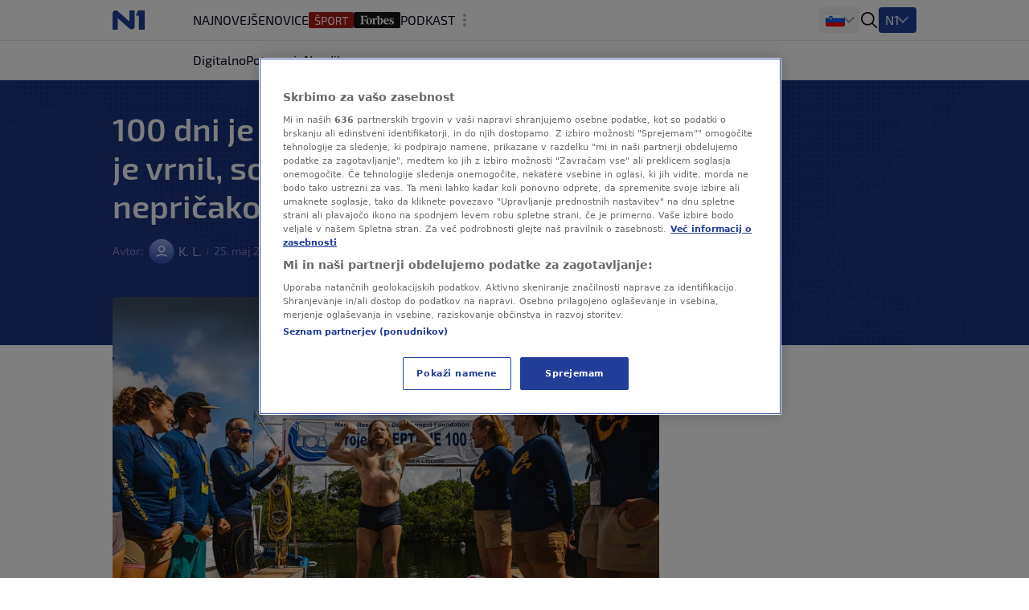

--- FILE ---
content_type: text/html
request_url: https://n1info.si/magazin/100-dni-je-bival-pod-morjem-ko-se-je-vrnil-so-odkrili-nekaj-nepricakovanega/?comments
body_size: 29993
content:
<!DOCTYPE html>
<html lang="sl-SI">
    <head>
        <meta charset="utf-8" />
        <title>
    100 dni je bival pod morjem: ko se je vrnil, so odkrili nekaj nepričakovanega
        </title>
    <meta name="description" content="Američan je kar tri mesece prebil osamljen v podvodnem &quot;hotelu&quot; in ugotavljal, kako bo to vplivalo nanj. Učinki so bili fantastični, vrnil se je &quot;deset let mlaj" />
        <meta name="viewport" content="width=device-width, initial-scale=1" />
        <meta name="build_number" content="3538" />
        <!-- Per page type SEO data -->
    <link rel="canonical" href="https://n1info.si/magazin/100-dni-je-bival-pod-morjem-ko-se-je-vrnil-so-odkrili-nekaj-nepricakovanega/" />
    <meta property="og:title" content="100 dni je bival pod morjem: ko se je vrnil, so odkrili nekaj nepričakovanega" />
    <meta property="og:description" content="Američan je kar tri mesece prebil osamljen v podvodnem &quot;hotelu&quot; in ugotavljal, kako bo to vplivalo nanj. Učinki so bili fantastični, vrnil se je &quot;deset let mlaj" />
    <meta property="og:image" content="https://n1info.si/media/images/1716553027-profimedia-0782468278.width-1200.jpg" />
    <meta property="og:type" content="article" />
    <meta property="og:url" content="https://n1info.si/magazin/100-dni-je-bival-pod-morjem-ko-se-je-vrnil-so-odkrili-nekaj-nepricakovanega/" />
    <meta property="og:published_time" content="2024-05-25T07:41:49+02:00" />
    <meta property="og:updated_time" content="2024-05-25T07:41:49+02:00" />
    <meta property="og:locale" content="si-Latn" />
    <meta property="og:site_name" content="N1" />
        <meta property="page-id" content="58801" />
    <meta property="twitter:title" content="100 dni je bival pod morjem: ko se je vrnil, so odkrili nekaj nepričakovanega" />
    <meta property="twitter:description" content="Američan je kar tri mesece prebil osamljen v podvodnem &quot;hotelu&quot; in ugotavljal, kako bo to vplivalo nanj. Učinki so bili fantastični, vrnil se je &quot;deset let mlaj" />
    <meta property="twitter:image" content="https://n1info.si/media/images/1716553027-profimedia-0782468278.width-1200.jpg" />
    <meta name="robots" content="max-image-preview:large">
    <link rel="alternate" type="application/rss+xml" href="https://n1info.si/magazin/100-dni-je-bival-pod-morjem-ko-se-je-vrnil-so-odkrili-nekaj-nepricakovanega/">
    <!-- Regular Favicons for Web Browsers -->
    <link rel="icon" type="image/png" sizes="16x16" href="/media/images/n1_fav_icon.2e16d0ba.fill-16x16.png">
    <link rel="icon" type="image/png" sizes="32x32" href="/media/images/n1_fav_icon.2e16d0ba.fill-32x32.png">
    <link rel="icon" type="image/png" sizes="48x48" href="/media/images/n1_fav_icon.2e16d0ba.fill-48x48.png">
    <!-- Apple iOS Touch Icons -->
    <link rel="apple-touch-icon" sizes="180x180" href="/media/images/n1_fav_icon.2e16d0ba.fill-180x180.png">
    <link rel="apple-touch-icon" sizes="167x167" href="/media/images/n1_fav_icon.2e16d0ba.fill-167x167.png">
    <link rel="apple-touch-icon" sizes="152x152" href="/media/images/n1_fav_icon.2e16d0ba.fill-152x152.png">
    <link rel="apple-touch-icon" sizes="120x120" href="/media/images/n1_fav_icon.2e16d0ba.fill-120x120.png">
    <!-- Microsoft Tiles -->
    <meta name="msapplication-square70x70logo" content="/media/images/n1_fav_icon.2e16d0ba.fill-70x70.png">
    <meta name="msapplication-square150x150logo" content="/media/images/n1_fav_icon.2e16d0ba.fill-150x150.png">
    <meta name="msapplication-wide310x150logo" content="/media/images/n1_fav_icon.2e16d0ba.fill-310x150.png">
    <meta name="msapplication-square310x310logo" content="/media/images/n1_fav_icon.2e16d0ba.fill-310x310.png">
    <!-- Android Devices -->
    <link rel="icon" type="image/png" sizes="192x192" href="/media/images/n1_fav_icon.2e16d0ba.fill-192x192.png">
        <link rel="stylesheet" type="text/css" href="/static/css-app.css">
    <script id="ads_categories" type="application/json">["magazin"]</script>
    <script id="ads_post_id" type="application/json">"58801"</script>
    <script id="ads_post_url" type="application/json">"https:\\/\\/n1info.si\\/magazin\\/100-dni-je-bival-pod-morjem-ko-se-je-vrnil-so-odkrili-nekaj-nepricakovanega\\/"</script>
    <script id="ads_post_title" type="application/json">"100-dni-je-bival-pod-morjem-ko-se-je-vrnil-so-odkrili-nekaj-nepricakovanega"</script>
    <script id="ads_tags" type="application/json">["bivanje-pod-vodo", "guinnessov-rekord", "joseph-dituri", "poskus", "staranje"]</script>
    <script>
        const adManagerParams = {
            "categories": JSON.parse(document.getElementById('ads_categories').textContent),
            "post_id": JSON.parse(document.getElementById('ads_post_id').textContent),
            "post_url": JSON.parse(document.getElementById('ads_post_url').textContent),
            "post_title": JSON.parse(document.getElementById('ads_post_title').textContent),
            "tags": JSON.parse(document.getElementById('ads_tags').textContent)
        }
    </script>
            <script type="application/ld+json">{
  "@context": "https://schema.org",
  "@graph": [
    {
      "@type": "NewsMediaOrganization",
      "name": "N1",
      "url": "https://n1info.si",
      "logo": {
        "@type": "ImageObject",
        "url": "https://n1info.si/media/original_images/n1.max-800x600.original.max-165x165.original.svg",
        "width": 512,
        "height": 512
      },
      "sameAs": [],
      "address": {
        "@type": "PostalAddress",
        "streetAddress": "",
        "addressLocality": "",
        "postalCode": "",
        "addressCountry": ""
      }
    }
  ]
}</script>
    <script type="application/ld+json">{
  "@context": "https://schema.org",
  "@type": "NewsArticle",
  "headline": "100 dni je bival pod morjem: ko se je vrnil, so odkrili nekaj nepričakovanega",
  "image": [
    "https://n1info.si/media/images/1716553027-profimedia-0782468278.width-1200.jpg"
  ],
  "datePublished": "2024-05-25T05:41:49+00:00",
  "dateModified": "2024-05-25T05:41:49+00:00",
  "author": {
    "@type": "Person",
    "name": "K. L."
  },
  "publisher": {
    "@type": "Organization",
    "name": "N1",
    "logo": {
      "@type": "ImageObject",
      "url": "https://n1info.si/media/original_images/n1.max-800x600.original.max-165x165.original.svg"
    }
  },
  "mainEntityOfPage": {
    "@type": "WebPage",
    "@id": "https://n1info.si/magazin/100-dni-je-bival-pod-morjem-ko-se-je-vrnil-so-odkrili-nekaj-nepricakovanega/"
  }
}</script>
         
        <link rel="stylesheet" type="text/css" href="/assets/css/branding_style.css">
    <script>
        const pathArray = window.location.pathname.split('/');
        const topic = pathArray[1];
    </script>
             <script> 
  window.dataLayer = window.dataLayer || []; 
  function gtag(){dataLayer.push(arguments);} 
  // Default state
  gtag('consent', 'default', { 
        ad_storage: "denied", 
        analytics_storage: "denied", 
        functionality_storage: "denied", 
        personalization_storage: "denied", 
        security_storage: "denied",  
        ad_user_data: "denied",
        ad_personalization: "denied", 
'wait_for_update': 1000 
  }); 
</script>
<style>
wagtail-userbar {
  display: none;
}
</style>
<!-- Google Tag Manager -->
<script>(function(w,d,s,l,i){w[l]=w[l]||[];w[l].push({'gtm.start':
    new Date().getTime(),event:'gtm.js'});var f=d.getElementsByTagName(s)[0],
    j=d.createElement(s),dl=l!='dataLayer'?'&l='+l:'';j.async=true;j.src=
    'https://www.googletagmanager.com/gtm.js?id='+i+dl;f.parentNode.insertBefore(j,f);
    })(window,document,'script','dataLayer','GTM-WCLMPHW');</script>
<!--End Google Tag Manager -->
<!-- OneTrust Cookies Consent Notice start for n1info.si KOMENTAR -->
<script src="https://cdn.cookielaw.org/scripttemplates/otSDKStub.js" data-language="sl" type="text/javascript" charset="UTF-8" data-domain-script="45d0eeb1-164d-4be5-b712-90202cf9b3d1" ></script>
<script type="text/javascript">
function OptanonWrapper() { }
</script>
<!-- OneTrust Cookies Consent Notice end for n1info.si -->
<meta name="google-site-verification" content="ehOXMebK9m8ni0O2h7iRnY0C9WZx8uHVdxuWcAF4jQ4" />
<script src="https://cdn.onesignal.com/sdks/web/v16/OneSignalSDK.page.js" defer></script>
<script>
const numVisitsTrigger = 4;
window.OneSignalDeferred = window.OneSignalDeferred || [];
        OneSignalDeferred.push(async function(OneSignal) {
            await OneSignal.init({
              appId: "75280b50-0b42-488d-9c37-f3f46121adbe",
            });
            const userHasId = OneSignal.User.onesignalId;
            if (userHasId && topic && typeof localStorage !== "undefined") {
                let topicVisits = parseInt(localStorage.getItem(topic), 10);
                if (!isNaN(topicVisits)) {
                    topicVisits += 1;
                } else {
                    topicVisits = 1;
                }
                if (topicVisits > numVisitsTrigger) {
                    OneSignal.User.addTag(topic, '1');
                } else {
                    localStorage.setItem(topic, topicVisits.toString());
                }
            }
        });
</script>
<!-- FB verification -->
<meta name="facebook-domain-verification" content="tg7qi9vn0zhbeu7vnbew2rgy0alh6h" />
<!-- Echobox Start -->
<script async id="ebx" src="//applets.ebxcdn.com/ebx.js"></script>
<!-- Echobox End -->
<script src="https://btloader.com/tag?o=5194763873026048&upapi=true" async></script>
    <link rel="stylesheet" type="text/css" href="/static/css-article.css">
    </head>
    <body class="
    template-article
    branded-layout
    tag-bivanje-pod-vodo tag-guinnessov-rekord tag-joseph-dituri tag-poskus tag-staranje 
    category-home-magazin
">
    <div id="billboard_banner" class="billboard-banner-top transition-all bg-billboardBannerBackground [&_iframe]:my-3 [&_iframe]:lg:my-7 relative z-30">
        <div class="flex justify-center items-center" data-selector="ad-script-placeholder" data-script-label="billboard_banner">
        </div>
    </div>
        <div data-selector="modal"
     data-testid="modal-wrapper"
     class="
            w-full
            h-screen
            bg-modalBackground
            fixed
            top-0
            left-0
            z-50
            hidden
            items-center
            justify-center"
>
    <div class="container mx-auto lg:px-2 relative overflow-x-hidden">
        <div data-selector="modal-content" class="modal-content max-w-full"></div>
    </div>
    <div data-selector="modal-close-btn"
         data-testid="modal-close-btn"
         class="absolute
                top-6
                right-6
                w-10
                h-10
                lg:w-11
                lg:h-11
                bg-modalCloseBtnBackground
                flex
                justify-center
                items-center
                rounded
                cursor-pointer"
    >
<span data-selector="" data-testid="" class=" inline-block fill-textTertiary w-6 h-6  flex items-center justify-center cursor-pointer" >
    <svg class="w-full h-full  "  xmlns="http://www.w3.org/2000/svg" xmlns:xlink="http://www.w3.org/1999/xlink">
        <use xlink:href="/static/svg/svg-spritemap.svg#close_large"></use>
    </svg>
</span>
    </div>
</div>
<template data-selector="full-screen-image-content-template">
    <figure>
        <div class="flex
                    justify-center
                    items-center
                    landscape:h-[250px]
                    landscape:lg:h-[644px]
                    h-[534px]
                    lg:h-[644px]
                    bg-modalBackground
                    rounded-lg
                    border
                    border-modalBorder
                    relative
                    font-exo2">
            <img src="" class="object-contain max-h-full" alt="" loading="lazy" data-selector="modal-image">
            <div class="absolute font-exo2 left-0 bottom-0 bg-image-caption-gradient p-3 lg:p-4 text-xs leading-[14px] lg:text-sm lg:leading-5 invisible opacity-0">
                <span data-selector="modal-image-caption-more" class="text-tertiary"></span>
                <span data-selector="show-less-btn" class="text-imageCaption cursor-pointer">Manj</span>
            </div>
        </div>
        <figcaption class="inline-flex font-exo2 md:gap-1 mt-2.5 lg:mt-2 px-3 lg:px-0 text-xs leading-[14px] lg:text-sm lg:leading-5">
            <p data-selector="modal-image-info" class="text-textSecondary text-ellipsis line-clamp-2 md:line-clamp-1 pr-2">
                <span data-selector="modal-image-caption" data-testid="modal-image-caption"></span>
                <span data-selector="modal-image-copyright" data-testid="modal-image-copyright" class="italic"></span>
            </p>
            <span data-selector="show-more-btn" class="text-imageCaption self-end cursor-pointer hidden">Več</span>
        </figcaption>
    </figure>
</template>
             <div data-selector="header-banner-divider"></div>
<header id="main-header"
        data-selector="main-header"
        data-testid="header-wrapper"
        class="bg-backgroundPrimary
               transition-all
               duration-100
               ease-in-out
               delay-100
               font-exo2
               sticky
               top-0
               z-30
               w-full
               h-auto
               lg:overflow-visible">
    <div class="border-b border-borderPrimary relative z-30 bg-backgroundPrimary">
        <div class="container
                    relative
                    mx-auto
                    grid
                    grid-cols-[64px,1fr]
                    grid-rows-2
                    lg:grid-cols-[100px,1fr,400px]
                    lg:grid-rows-1
                    items-center
                    h-full">
            <div class="header-logo w-full h-[50px]" data-testid="header-logo-wrapper">
<div class="flex w-full h-full items-center justify-center lg:justify-start">
        <a class="inline-block" href="/" class="inline-block"  data-testid="logo-header-link">
        <img src="/static/images/n1.svg" alt="Logo" class="h-6 xl:h-[30px]">
        </a>
</div>
            </div>
    <div class="h-12
                col-span-2
                lg:col-span-1
                row-start-2
                lg:row-start-1
                md:mx-3
                lg:mx-0
                overflow-x-scroll
                overflow-y-hidden
                no-scrollbar
                lg:col-start-2">
        <ul id=""
            data-selector="primary-menu"
            data-testid="primary-menu"
            class="flex
                   relative
                   md:flex-wrap
                   w-full
                   md:w-auto
                   gap-x-[22px]
                   items-center
                   uppercase
                   whitespace-nowrap
                   text-base
                   leading-6
                   text-textPrimary
                   main-navigation">
                <li class="h-full md:w-max   max-md:first:pl-3">
                    <a href="/najnovejse/"
                       rel="noopener"
                       title="Najnovejše novice - Zadnji dogodki tega trenutka - N1"
                       data-testid="primary-menu-item-1"
                       class="py-3 min-h-6 menu-item group"
                    >
                        <div class="flex relative shrink-0 gap-x-2 items-center h-full">
    <div class="flex gap-1 items-center">
        Najnovejše
    </div>
                        </div>
                    </a>
                </li>
                <li class="h-full md:w-max   max-md:first:pl-3">
                    <a href="/novice/"
                       rel="noopener"
                       title=""
                       data-testid="primary-menu-item-2"
                       class="py-3 min-h-6 menu-item group"
                    >
                        <div class="flex relative shrink-0 gap-x-2 items-center h-full">
    <div class="flex gap-1 items-center">
        Novice
    </div>
                        </div>
                    </a>
                </li>
                <li class="h-full md:w-max   max-md:first:pl-3">
                    <a href="https://sportklub.n1info.si/"
                       rel="noopener"
                       title=""
                       data-testid="primary-menu-item-3"
                       class="py-3 min-h-6 menu-item group"
                        target="_blank" 
                    >
                        <div class="flex relative shrink-0 gap-x-2 items-center h-full">
    <div>
        <img class="max-w-none max-h-5 " src="/media/images/1729589386-sport.original.svg" alt="Šport">
    </div>
                        </div>
                    </a>
                </li>
                <li class="h-full md:w-max   max-md:first:pl-3">
                    <a href="https://forbes.n1info.si/"
                       rel="noopener"
                       title="Forbes"
                       data-testid="primary-menu-item-4"
                       class="py-3 min-h-6 menu-item group"
                        target="_blank" 
                    >
                        <div class="flex relative shrink-0 gap-x-2 items-center h-full">
    <div>
        <img class="max-w-none max-h-5 " src="/media/images/1699915491-1699875673-forbes_category-7app.original.svg" alt="Forbes">
    </div>
                        </div>
                    </a>
                </li>
                <li class="h-full md:w-max   max-md:first:pl-3">
                    <a href="/podkast/"
                       rel="noopener"
                       title=""
                       data-testid="primary-menu-item-5"
                       class="py-3 min-h-6 menu-item group"
                    >
                        <div class="flex relative shrink-0 gap-x-2 items-center h-full">
    <div class="flex gap-1 items-center">
        Podkast
    </div>
                        </div>
                    </a>
                </li>
                <li class="h-full md:w-max   max-md:first:pl-3">
                    <a href="/poglobljeno/"
                       rel="noopener"
                       title="Poglobljeno"
                       data-testid="primary-menu-item-6"
                       class="py-3 min-h-6 menu-item group"
                    >
                        <div class="flex relative shrink-0 gap-x-2 items-center h-full">
    <div class="flex gap-1 items-center">
        Poglobljeno
    </div>
                        </div>
                    </a>
                </li>
                <li class="h-full md:w-max   max-md:first:pl-3">
                    <a href="/video/"
                       rel="noopener"
                       title=""
                       data-testid="primary-menu-item-7"
                       class="py-3 min-h-6 menu-item group"
                    >
                        <div class="flex relative shrink-0 gap-x-2 items-center h-full">
    <div class="flex gap-1 items-center">
        Video
    </div>
                        </div>
                    </a>
                </li>
                <li class="h-full md:w-max   max-md:first:pl-3">
                    <a href="/zdravje/"
                       rel="noopener"
                       title="ZDRAVJE"
                       data-testid="primary-menu-item-8"
                       class="py-3 min-h-6 menu-item group"
                    >
                        <div class="flex relative shrink-0 gap-x-2 items-center h-full">
    <div class="flex gap-1 items-center">
        ZDRAVJE
    </div>
                        </div>
                    </a>
                </li>
                <li class="h-full md:w-max  menu-item--active   max-md:first:pl-3">
                    <a href="/magazin/"
                       rel="noopener"
                       title=""
                       data-testid="primary-menu-item-9"
                       class="py-3 min-h-6 menu-item group"
                    >
                        <div class="flex relative shrink-0 gap-x-2 items-center h-full">
    <div class="flex gap-1 items-center">
        Magazin
    </div>
                        </div>
                    </a>
                </li>
        </ul>
    </div>
<div class="flex items-center justify-end h-[50px] mr-3 lg:mr-0 lg:pr-0 lg:gap-4 header-dropdown-wrapper">
        <div class="wrapper-portal-switcher-eng-cat
                    hidden
                    lg:flex
                    items-center
                    h-full
                    gap-2
                    bg-backgroundTertiary
                    rounded
                    shadow-[inset_0_9px_0_white,inset_0_-9px_0_white]
                    pl-[8px]
                    pr-[8px]">
<div class="group dropdown-toggle-button
            hidden
            lg:flex
            h-full
            items-center
            gap-2.5
            relative
            list-none
            cursor-pointer
            after:-mt-1.5"
     data-testid="portal-switcher">
        <img src="/media/images/Flags_slo.original.original.original.svg" class="h-6 w-auto" alt="Slovenija">
    <ul class="overflow-hidden
               opacity-0
               invisible
               group-hover:opacity-100
               group-hover:visible
               transition-opacity
               duration-300
               ease-in-out
               translate-y-full
               bg-light
               text-textPrimary
               absolute
               z-10
               bottom-0
               left-0
               lg:-left-2
               shadow-submenu
               rounded">
            <li class="">
                <a href="https://n1info.rs/"
                   rel="noopener"
                   class="inline-flex
                          items-center
                          gap-2
                          px-4
                          py-2.5
                          hover:bg-backgroundNavigationItem
                          whitespace-nowrap
                          w-max-content
                          min-w-full"
                   >
                        <img src="/media/images/Flags_srb.original.original.original.svg" class="h-6 w-auto" alt="Srbija">
                    Srbija
                </a>
            </li>
            <li class="">
                <a href="https://n1info.hr/"
                   rel="noopener"
                   class="inline-flex
                          items-center
                          gap-2
                          px-4
                          py-2.5
                          hover:bg-backgroundNavigationItem
                          whitespace-nowrap
                          w-max-content
                          min-w-full"
                   >
                        <img src="/media/images/Flags_hr.original.original.original.svg" class="h-6 w-auto" alt="Hrvatska">
                    Hrvatska
                </a>
            </li>
            <li class="">
                <a href="https://n1info.ba/"
                   rel="noopener"
                   class="inline-flex
                          items-center
                          gap-2
                          px-4
                          py-2.5
                          hover:bg-backgroundNavigationItem
                          whitespace-nowrap
                          w-max-content
                          min-w-full"
                   >
                        <img src="/media/images/Flags_bih.original.original.original.svg" class="h-6 w-auto" alt="Bosna i Hercegovina">
                    Bosna i Hercegovina
                </a>
            </li>
            <li class="menu-item--active">
                <a href="https://n1info.si/"
                   rel="noopener"
                   class="inline-flex
                          items-center
                          gap-2
                          px-4
                          py-2.5
                          hover:bg-backgroundNavigationItem
                          whitespace-nowrap
                          w-max-content
                          min-w-full"
                   >
                        <img src="/media/images/Flags_slo.original.original.original.svg" class="h-6 w-auto" alt="Slovenija">
                    Slovenija
                </a>
            </li>
    </ul>
</div>
        </div>
<span data-selector="header-search__icon" data-testid="header-search-icon" class="hidden lg:inline-block fill-dark w-6 h-6 lg:order-3 cursor-pointer" >
    <svg class="w-full h-full  "  xmlns="http://www.w3.org/2000/svg" xmlns:xlink="http://www.w3.org/1999/xlink">
        <use xlink:href="/static/svg/svg-spritemap.svg#search"></use>
    </svg>
</span>
        <div class="group media-menu hidden lg:flex lg:order-4 h-full items-center relative">
            <div class="dropdown-toggle-button flex gap-3 list-none
                        after:mt-1 after:border-overflowNavItem hover:after:border-textLight-primary
                        pl-2 pr-3 py-1 bg-primary rounded leading-6"
                 data-testid="media-menu"
            >
                <span class="text-textLight-primary">N1</span>
                <ul class="overflow-hidden
                           opacity-0
                           invisible
                           group-hover:opacity-100
                           group-hover:visible
                           transition-opacity
                           duration-300
                           ease-in-out
                           translate-y-full
                           bg-light
                           text-textPrimary
                           absolute
                           z-10
                           bottom-0
                           right-0
                           shadow-submenu
                           rounded"
                >
                        <li class="">
                            <a href="/video/"
                               rel="noopener"
                               class="inline-flex
                                      items-center
                                      gap-2
                                      px-4
                                      py-2.5
                                      hover:bg-backgroundNavigationItem
                                      whitespace-nowrap
                                      w-max-content
                                      min-w-full"
                               >
                                    <img class="max-w-none max-h-8" src="/media/images/Screenshot_2025-01-30_at_15.00.48.original.png" alt="Glej N1">
                            </a>
                        </li>
                </ul>
            </div>
        </div>
    <span class="w-px h-[17px] bg-borderPrimary ml-3 lg:ml-0 lg:hidden"></span>
    <button id="mobile-nav-btn"
            data-testid="hamburger-menu-button"
            class="lg:hidden
                   w-5
                   h-5
                   flex
                   flex-col
                   justify-around
                   ml-3.5
                   group
                   [&_span]:transition-all
                   z-10"
            aria-label=""
            type="button">
        <span class="w-full
                     h-0.5
                     bg-dark
                     group-[.nav-opened]:[width:26px]
                     group-[.nav-opened]:rotate-45
                     group-[.nav-opened]:translate-x-0
                     group-[.nav-opened]:translate-y-0
                     group-[.nav-opened]:origin-left">
        </span>
        <span class="w-full
                     h-0.5
                     bg-dark
                     opacity-100
                     transition-opacity
                     group-[.nav-opened]:opacity-0">
        </span>
        <span class="w-full
                     h-0.5
                     bg-dark
                     group-[.nav-opened]:[width:26px]
                     group-[.nav-opened]:-rotate-45
                     group-[.nav-opened]:translate-x-0
                     group-[.nav-opened]:translate-y-0
                     group-[.nav-opened]:origin-left">
        </span>
    </button>
</div>
    <nav class="lg:hidden
                bg-tertiary
                z-10
                fixed
                inset-x-0
                bottom-0
                top-[50px]
                overflow-y-scroll
                transform
                transition-all
                duration-300
                ease-in-out
                border-t
                border-borderSecondary"
         id="responsive-navigation"
         role="navigation">
    <form role="search"
          data-selector="search-form"
          method="get"
          class="transition mb-4 w-full bg-backgroundPrimary p-4 shadow-mobileMenu"
          action="/search/"
          aria-label="search_form">
        <div class="bg-backgroundTertiary rounded-lg flex items-center gap-3 border-2 border-backgroundTertiary focus-within:!border-inputFocus group-hover:xl:border-divider">
            <label for="mobile_search" class="ml-3.5 flex items-center justify-center">
<span data-selector="" data-testid="" class="fill-dark w-6 h-6 inline-block" >
    <svg class="w-full h-full  "  xmlns="http://www.w3.org/2000/svg" xmlns:xlink="http://www.w3.org/1999/xlink">
        <use xlink:href="/static/svg/svg-spritemap.svg#search"></use>
    </svg>
</span>
            </label>
            <input id="mobile_search"
                   data-selector="search-form__input"
                   data-testid="search-section-input-field"
                   type="text"
                   name="query"
                   value=""
                   autocomplete="off"
                   placeholder="Preišči članke"
                   class="w-full
                          py-2.5
                          appearance-none
                          bg-backgroundTertiary
                          text-textDark-primary
                          text-lg
                          leading-6
                          placeholder:text-textSecondary
                          focus:outline-none
                          rounded-lg">
            <div data-selector="search-form__clear-button"
                 class="clear-button-hidden
                        flex
                        transition-all
                        mr-3
                        items-center
                        justify-center">
<span data-selector="" data-testid="search-section-clear-text-icon" class="inline-block fill-darkSecondary w-6 h-6" >
    <svg class="w-full h-full  "  xmlns="http://www.w3.org/2000/svg" xmlns:xlink="http://www.w3.org/1999/xlink">
        <use xlink:href="/static/svg/svg-spritemap.svg#backspace"></use>
    </svg>
</span>
            </div>
        </div>
    </form>
        <div id="nav-items-container" class="px-4 mt-4 flex flex-col gap-4 text-lg leading-7 font-normal font-exo2">
            <div class="flex gap-4">
                    <div id="portal-switcher" data-testid="mobile-portal-switcher" class="flex-grow bg-light shadow-mobileMenu rounded-lg">
        <div class="grid grid-cols-mobile-nav-link justify-between items-center" data-testid="menu-item-wrapper-0">
            <a href="https://n1info.si/"
               data-testid="menu-item-0"
               rel="noopener"
               class="inline-flex items-center min-h-14 py-3.5 px-4    menu-item--active  !font-normal !text-[#000]"
            >
    <div class="flex gap-1 items-center">
            <div class="w-5">
                <img class="max-h-5" src="/media/images/Flags_slo.original.original.original.svg" alt="Slovenija">
            </div>
        Slovenija
    </div>
            </a>
                <div class="toggle-button place-self-end self-center mr-4 w-full h-full flex justify-end items-center"></div>
                <ul class="sub-menu relative after:content-[''] after:absolute after:border-b after:border-borderSecondary after:w-full after:top-0 w-full col-span-2">
                        <li class="">
                            <a href="https://n1info.rs/"
                               data-testid="menu-sub-item-1"
                               rel="noopener"
                               class="inline-block w-full py-3.5 px-4 "
                            >
    <div class="flex gap-1 items-center">
            <div class="w-5">
                <img class="max-h-5" src="/media/images/Flags_srb.original.original.original.svg" alt="Srbija">
            </div>
        Srbija
    </div>
                            </a>
                        </li>
                        <li class="">
                            <a href="https://n1info.hr/"
                               data-testid="menu-sub-item-2"
                               rel="noopener"
                               class="inline-block w-full py-3.5 px-4 "
                            >
    <div class="flex gap-1 items-center">
            <div class="w-5">
                <img class="max-h-5" src="/media/images/Flags_hr.original.original.original.svg" alt="Hrvatska">
            </div>
        Hrvatska
    </div>
                            </a>
                        </li>
                        <li class="">
                            <a href="https://n1info.ba/"
                               data-testid="menu-sub-item-3"
                               rel="noopener"
                               class="inline-block w-full py-3.5 px-4 "
                            >
    <div class="flex gap-1 items-center">
            <div class="w-5">
                <img class="max-h-5" src="/media/images/Flags_bih.original.original.original.svg" alt="Bosna i Hercegovina">
            </div>
        Bosna i Hercegovina
    </div>
                            </a>
                        </li>
                        <li class="menu-item--active">
                            <a href="https://n1info.si/"
                               data-testid="menu-sub-item-4"
                               rel="noopener"
                               class="inline-block w-full py-3.5 px-4  menu-item--active "
                            >
    <div class="flex gap-1 items-center">
            <div class="w-5">
                <img class="max-h-5" src="/media/images/Flags_slo.original.original.original.svg" alt="Slovenija">
            </div>
        Slovenija
    </div>
                            </a>
                        </li>
                </ul>
        </div>
                    </div>
            </div>
                <div class="flex-grow bg-light shadow-mobileMenu rounded-lg">
                    <div class="grid grid-cols-mobile-nav-link justify-between items-center" data-testid="media-menu-wrapper">
                        <div class="gap-1.5 inline-flex items-center min-h-14 py-3.5 px-4">
                            N1
                        </div>
                        <div class="toggle-button place-self-end self-center mr-4 w-full h-full flex justify-end items-center"></div>
                        <ul id="media-menu" class="sub-menu w-full col-span-2 relative after:content-[''] after:absolute after:border-b after:border-borderSecondary after:w-full after:top-0">
                                <li class="">
                                    <a href="/video/"
                                       data-testid="menu-item-1"
                                       rel="noopener"
                                       class="inline-block w-full py-3.5 px-4"
                                    >
    <div>
        <img class="max-w-none max-h-5 max-h-[28px]" src="/media/images/Screenshot_2025-01-30_at_15.00.48.original.png" alt="Glej N1">
    </div>
                                    </a>
                                </li>
                        </ul>
                    </div>
                </div>
                <ul id="responsive-navigation" data-testid="responsive-navigation-wrapper" class="bg-light shadow-mobileMenu rounded-lg">
                        <li class="text-lg text-black border-b border-backgroundTertiary last:border-b-0">
        <div class="grid grid-cols-mobile-nav-link justify-between items-center" data-testid="menu-item-wrapper-1">
            <a href="/najnovejse/"
               data-testid="menu-item-1"
               rel="noopener"
               class="inline-flex items-center min-h-14 py-3.5 px-4  col-span-2  uppercase  "
            >
    <div class="flex gap-1 items-center">
        Najnovejše
    </div>
            </a>
        </div>
                        </li>
                        <li class="text-lg text-black border-b border-backgroundTertiary last:border-b-0">
        <div class="grid grid-cols-mobile-nav-link justify-between items-center" data-testid="menu-item-wrapper-2">
            <a href="/novice/"
               data-testid="menu-item-2"
               rel="noopener"
               class="inline-flex items-center min-h-14 py-3.5 px-4  uppercase  "
            >
    <div class="flex gap-1 items-center">
        Novice
    </div>
            </a>
                <div class="toggle-button place-self-end self-center mr-4 w-full h-full flex justify-end items-center"></div>
                <ul class="sub-menu bg-backgroundTertiary w-full col-span-2">
                        <li class="">
                            <a href="/novice/slovenija/"
                               data-testid="menu-sub-item-1"
                               rel="noopener"
                               class="inline-block w-full py-3 px-8 "
                            >
    <div class="flex gap-1 items-center">
        Slovenija
    </div>
                            </a>
                        </li>
                        <li class="">
                            <a href="/novice/svet/"
                               data-testid="menu-sub-item-2"
                               rel="noopener"
                               class="inline-block w-full py-3 px-8 "
                            >
    <div class="flex gap-1 items-center">
        Svet
    </div>
                            </a>
                        </li>
                        <li class="">
                            <a href="/novice/crna-kronika/"
                               data-testid="menu-sub-item-3"
                               rel="noopener"
                               class="inline-block w-full py-3 px-8 "
                            >
    <div class="flex gap-1 items-center">
        Črna kronika
    </div>
                            </a>
                        </li>
                        <li class="">
                            <a href="/novice/intervjuji/"
                               data-testid="menu-sub-item-4"
                               rel="noopener"
                               class="inline-block w-full py-3 px-8 "
                            >
    <div class="flex gap-1 items-center">
        Intervjuji
    </div>
                            </a>
                        </li>
                        <li class="">
                            <a href="/novice/kultura/"
                               data-testid="menu-sub-item-5"
                               rel="noopener"
                               class="inline-block w-full py-3 px-8 "
                            >
    <div class="flex gap-1 items-center">
        Kultura
    </div>
                            </a>
                        </li>
                        <li class="">
                            <a href="/novice/mnenja/"
                               data-testid="menu-sub-item-6"
                               rel="noopener"
                               class="inline-block w-full py-3 px-8 "
                            >
    <div class="flex gap-1 items-center">
        Mnenja
    </div>
                            </a>
                        </li>
                        <li class="">
                            <a href="/gospodarstvo/"
                               data-testid="menu-sub-item-7"
                               rel="noopener"
                               class="inline-block w-full py-3 px-8 "
                            >
    <div class="flex gap-1 items-center">
        Gospodarstvo
    </div>
                            </a>
                        </li>
                        <li class="">
                            <a href="/gospodarstvo/nepremicnine/"
                               data-testid="menu-sub-item-8"
                               rel="noopener"
                               class="inline-block w-full py-3 px-8 "
                            >
    <div class="flex gap-1 items-center">
        Nepremičnine
    </div>
                            </a>
                        </li>
                </ul>
        </div>
                        </li>
                        <li class="text-lg text-black border-b border-backgroundTertiary last:border-b-0">
        <div class="grid grid-cols-mobile-nav-link justify-between items-center" data-testid="menu-item-wrapper-3">
            <a href="https://sportklub.n1info.si/"
               data-testid="menu-item-3"
               rel="noopener"
                target="_blank" 
               class="inline-flex items-center min-h-14 py-3.5 px-4  col-span-2  uppercase  "
            >
    <div>
        <img class="max-w-none max-h-5 " src="/media/images/1729589386-sport.original.svg" alt="Šport">
    </div>
            </a>
        </div>
                        </li>
                        <li class="text-lg text-black border-b border-backgroundTertiary last:border-b-0">
        <div class="grid grid-cols-mobile-nav-link justify-between items-center" data-testid="menu-item-wrapper-4">
            <a href="https://forbes.n1info.si/"
               data-testid="menu-item-4"
               rel="noopener"
                target="_blank" 
               class="inline-flex items-center min-h-14 py-3.5 px-4  col-span-2  uppercase  "
            >
    <div>
        <img class="max-w-none max-h-5 " src="/media/images/forbes-logo.original.original.original.svg" alt="Forbes">
    </div>
            </a>
        </div>
                        </li>
                        <li class="text-lg text-black border-b border-backgroundTertiary last:border-b-0">
        <div class="grid grid-cols-mobile-nav-link justify-between items-center" data-testid="menu-item-wrapper-5">
            <a href="/podkast/"
               data-testid="menu-item-5"
               rel="noopener"
               class="inline-flex items-center min-h-14 py-3.5 px-4  col-span-2  uppercase  "
            >
    <div class="flex gap-1 items-center">
        Podkast
    </div>
            </a>
        </div>
                        </li>
                        <li class="text-lg text-black border-b border-backgroundTertiary last:border-b-0">
        <div class="grid grid-cols-mobile-nav-link justify-between items-center" data-testid="menu-item-wrapper-6">
            <a href="/poglobljeno/"
               data-testid="menu-item-6"
               rel="noopener"
               class="inline-flex items-center min-h-14 py-3.5 px-4  col-span-2  uppercase  "
            >
    <div class="flex gap-1 items-center">
        Poglobljeno
    </div>
            </a>
        </div>
                        </li>
                        <li class="text-lg text-black border-b border-backgroundTertiary last:border-b-0">
        <div class="grid grid-cols-mobile-nav-link justify-between items-center" data-testid="menu-item-wrapper-7">
            <a href="/video/"
               data-testid="menu-item-7"
               rel="noopener"
               class="inline-flex items-center min-h-14 py-3.5 px-4  uppercase  "
            >
    <div class="flex gap-1 items-center">
        Video
    </div>
            </a>
                <div class="toggle-button place-self-end self-center mr-4 w-full h-full flex justify-end items-center"></div>
                <ul class="sub-menu bg-backgroundTertiary w-full col-span-2">
                        <li class="">
                            <a href="/video/n1-studio/"
                               data-testid="menu-sub-item-1"
                               rel="noopener"
                               class="inline-block w-full py-3 px-8 "
                            >
    <div class="flex gap-1 items-center">
        N1 Studio
    </div>
                            </a>
                        </li>
                        <li class="">
                            <a href="/video/n1-video/"
                               data-testid="menu-sub-item-2"
                               rel="noopener"
                               class="inline-block w-full py-3 px-8 "
                            >
    <div class="flex gap-1 items-center">
        N1 video
    </div>
                            </a>
                        </li>
                </ul>
        </div>
                        </li>
                        <li class="text-lg text-black border-b border-backgroundTertiary last:border-b-0">
        <div class="grid grid-cols-mobile-nav-link justify-between items-center" data-testid="menu-item-wrapper-8">
            <a href="/zdravje/"
               data-testid="menu-item-8"
               rel="noopener"
               class="inline-flex items-center min-h-14 py-3.5 px-4  uppercase  "
            >
    <div class="flex gap-1 items-center">
        ZDRAVJE
    </div>
            </a>
                <div class="toggle-button place-self-end self-center mr-4 w-full h-full flex justify-end items-center"></div>
                <ul class="sub-menu bg-backgroundTertiary w-full col-span-2">
                        <li class="">
                            <a href="/zdravje/zdravje-z-alenko-kesar/"
                               data-testid="menu-sub-item-1"
                               rel="noopener"
                               class="inline-block w-full py-3 px-8 "
                            >
    <div class="flex gap-1 items-center">
        Zdravje z Alenko Kesar
    </div>
                            </a>
                        </li>
                </ul>
        </div>
                        </li>
                        <li class="text-lg text-black border-b border-backgroundTertiary last:border-b-0">
        <div class="grid grid-cols-mobile-nav-link justify-between items-center" data-testid="menu-item-wrapper-9">
            <a href="/magazin/"
               data-testid="menu-item-9"
               rel="noopener"
               class="inline-flex items-center min-h-14 py-3.5 px-4  uppercase  "
            >
    <div class="flex gap-1 items-center">
        Magazin
    </div>
            </a>
                <div class="toggle-button place-self-end self-center mr-4 w-full h-full flex justify-end items-center"></div>
                <ul class="sub-menu bg-backgroundTertiary w-full col-span-2">
                        <li class="">
                            <a href="/magazin/digitalno/"
                               data-testid="menu-sub-item-1"
                               rel="noopener"
                               class="inline-block w-full py-3 px-8 "
                            >
    <div class="flex gap-1 items-center">
        Digitalno
    </div>
                            </a>
                        </li>
                        <li class="">
                            <a href="/magazin/potovanja/"
                               data-testid="menu-sub-item-2"
                               rel="noopener"
                               class="inline-block w-full py-3 px-8 "
                            >
    <div class="flex gap-1 items-center">
        Potovanja
    </div>
                            </a>
                        </li>
                        <li class="">
                            <a href="/magazin/navdih/"
                               data-testid="menu-sub-item-3"
                               rel="noopener"
                               class="inline-block w-full py-3 px-8 "
                            >
    <div class="flex gap-1 items-center">
        Navdih
    </div>
                            </a>
                        </li>
                </ul>
        </div>
                        </li>
                </ul>
        </div>
            <div id="mobile-socials" class="my-6">
    <ul class="social-menu flex justify-center items-center gap-6 justify-between px-4"  data-testid="mobile-social-menu-wrapper">
            <li class=""
                data-testid="menu-item-1"
            >
                <a href="https://www.facebook.com/n1slovenija/"
                   rel="noopener"
                   title="Facebook"
                   data-testid="mobile-social-menu-item-1"
                   class="menu-item group"
                   target="_blank"
                >
                        <img class="w-[30px] h-[30px]" src="/media/images/Facebook.original.original.original.original.svg" alt="">
                </a>
            </li>
            <li class=""
                data-testid="menu-item-2"
            >
                <a href="https://twitter.com/n1slovenija"
                   rel="noopener"
                   title="X"
                   data-testid="mobile-social-menu-item-2"
                   class="menu-item group"
                   target="_blank"
                >
                        <img class="w-[30px] h-[30px]" src="/media/images/x.original.original.original.original.svg" alt="">
                </a>
            </li>
            <li class=""
                data-testid="menu-item-3"
            >
                <a href="https://www.instagram.com/n1slovenija/"
                   rel="noopener"
                   title="Instagram"
                   data-testid="mobile-social-menu-item-3"
                   class="menu-item group"
                   target="_blank"
                >
                        <img class="w-[30px] h-[30px]" src="/media/images/Instagram.original.original.original.original.svg" alt="">
                </a>
            </li>
            <li class=""
                data-testid="menu-item-4"
            >
                <a href="https://www.youtube.com/@n1slovenija"
                   rel="noopener"
                   title="YouTube"
                   data-testid="mobile-social-menu-item-4"
                   class="menu-item group"
                   target="_blank"
                >
                        <img class="w-[30px] h-[30px]" src="/media/images/YouTube.original.original.original.original.svg" alt="">
                </a>
            </li>
            <li class=""
                data-testid="menu-item-5"
            >
                <a href="/feed"
                   rel="noopener"
                   title="RSS"
                   data-testid="mobile-social-menu-item-5"
                   class="menu-item group"
                   target="_blank"
                >
                        <img class="w-[30px] h-[30px]" src="/media/images/rss.original.original.original.original.svg" alt="">
                </a>
            </li>
    </ul>
            </div>
    <ul class="bg-primary flex flex-col" data-testid="mobile-legal-menu-wrapper">
            <li class="">
                <a class="text-textLight-primary text-lg px-4 py-3 block"
                   href="/kontakt/"
                   data-testid="menu-item-1"
                >
                    Kontakt
                </a>
            </li>
            <li class="">
                <a class="text-textLight-primary text-lg px-4 py-3 block"
                   href="/o-nas/"
                   data-testid="menu-item-2"
                >
                    O nas
                </a>
            </li>
            <li class="">
                <a class="text-textLight-primary text-lg px-4 py-3 block"
                   href="/uredniska-nacela/"
                   data-testid="menu-item-3"
                >
                    Uredniška načela
                </a>
            </li>
            <li class="">
                <a class="text-textLight-primary text-lg px-4 py-3 block"
                   href="/oglasevanje/"
                   data-testid="menu-item-4"
                >
                    Oglaševanje
                </a>
            </li>
            <li class="">
                <a class="text-textLight-primary text-lg px-4 py-3 block"
                   href="/impresum/"
                   data-testid="menu-item-5"
                >
                    Impresum
                </a>
            </li>
            <li class="">
                <a class="text-textLight-primary text-lg px-4 py-3 block"
                   href="/politika-zasebnosti/"
                   data-testid="menu-item-6"
                >
                    Politika zasebnosti
                </a>
            </li>
            <li class="">
                <a class="text-textLight-primary text-lg px-4 py-3 block"
                   href="/pravila-uporabe/"
                   data-testid="menu-item-7"
                >
                    Pravila uporabe
                </a>
            </li>
            <li class="">
                <a class="text-textLight-primary text-lg px-4 py-3 block"
                   href="/feed"
                   data-testid="menu-item-8"
                >
                    RSS
                </a>
            </li>
    </ul>
    </nav>
        </div>
    </div>
        <div class="border-b border-borderPrimary relative secondary-navigation bg-backgroundPrimary z-20">
            <div class="container
                        relative
                        mx-auto
                        grid
                        grid-cols-1
                        lg:grid-cols-[100px,1fr,0px]
                        items-center
                        h-full">
    <div class="h-12
                col-span-2
                lg:col-span-1
                row-start-2
                lg:row-start-1
                md:mx-3
                lg:mx-0
                overflow-x-scroll
                overflow-y-hidden
                no-scrollbar
                lg:col-start-2">
        <ul id=""
            data-selector="secondary-menu"
            data-testid="secondary-menu"
            class="flex
                   relative
                   md:flex-wrap
                   w-full
                   md:w-auto
                   gap-x-[22px]
                   items-center
                   uppercase
                   whitespace-nowrap
                   text-base
                   leading-6
                   text-textPrimary
                   capitalize">
                <li class="h-full md:w-max   max-md:first:pl-3">
                    <a href="/magazin/digitalno/"
                       rel="noopener"
                       title=""
                       data-testid="secondary-menu-item-1"
                       class="py-3 min-h-6 menu-item group"
                    >
                        <div class="flex relative shrink-0 gap-x-2 items-center h-full">
    <div class="flex gap-1 items-center">
        Digitalno
    </div>
                        </div>
                    </a>
                </li>
                <li class="h-full md:w-max   max-md:first:pl-3">
                    <a href="/magazin/potovanja/"
                       rel="noopener"
                       title=""
                       data-testid="secondary-menu-item-2"
                       class="py-3 min-h-6 menu-item group"
                    >
                        <div class="flex relative shrink-0 gap-x-2 items-center h-full">
    <div class="flex gap-1 items-center">
        Potovanja
    </div>
                        </div>
                    </a>
                </li>
                <li class="h-full md:w-max   max-md:first:pl-3">
                    <a href="/magazin/navdih/"
                       rel="noopener"
                       title=""
                       data-testid="secondary-menu-item-3"
                       class="py-3 min-h-6 menu-item group"
                    >
                        <div class="flex relative shrink-0 gap-x-2 items-center h-full">
    <div class="flex gap-1 items-center">
        Navdih
    </div>
                        </div>
                    </a>
                </li>
        </ul>
    </div>
            </div>
        </div>
<div class="tickers-container w-full bg-socialShare">
    <div id="tickers-container" class="container mx-auto flex flex-col">
        <!-- Tickers will be added here dynamically -->
    </div>
</div>
<script type="module" src="/static/data_cast_widget/js-dataCast.js"></script>
<link rel="stylesheet" href="/static/data_cast_widget/css-data_cast.css">
    <div data-selector="desktop-header__search" class="bg-backgroundPrimary border-t border-borderSecondary hidden">
        <div id="desktop-search" class="py-4 container mx-auto flex items-center">
    <form role="search"
          data-selector="search-form"
          method="get"
          class="transition w-search-form mx-auto"
          action="/search/"
          aria-label="search_form">
        <div class="bg-backgroundTertiary rounded-lg flex items-center gap-3 border-2 border-backgroundTertiary focus-within:!border-inputFocus group-hover:xl:border-divider">
            <label for="desktop-search-input" class="ml-3.5 flex items-center justify-center">
<span data-selector="" data-testid="" class="fill-dark w-6 h-6 inline-block" >
    <svg class="w-full h-full  "  xmlns="http://www.w3.org/2000/svg" xmlns:xlink="http://www.w3.org/1999/xlink">
        <use xlink:href="/static/svg/svg-spritemap.svg#search"></use>
    </svg>
</span>
            </label>
            <input id="desktop-search-input"
                   data-selector="search-form__input"
                   data-testid="search-section-input-field"
                   type="text"
                   name="query"
                   value=""
                   autocomplete="off"
                   placeholder="Preišči članke"
                   class="w-full
                          py-2.5
                          appearance-none
                          bg-backgroundTertiary
                          text-textDark-primary
                          text-lg
                          leading-6
                          placeholder:text-textSecondary
                          focus:outline-none
                          rounded-lg">
            <div data-selector="search-form__clear-button"
                 class="clear-button-hidden
                        flex
                        transition-all
                        mr-3
                        items-center
                        justify-center">
<span data-selector="" data-testid="search-section-clear-text-icon" class="inline-block fill-darkSecondary w-6 h-6" >
    <svg class="w-full h-full  "  xmlns="http://www.w3.org/2000/svg" xmlns:xlink="http://www.w3.org/1999/xlink">
        <use xlink:href="/static/svg/svg-spritemap.svg#backspace"></use>
    </svg>
</span>
            </div>
        </div>
    </form>
<span data-selector="header-search__close-icon" data-testid="search-section-close-button" class=" inline-block fill-darkTertiary w-6 h-6  flex items-center justify-center cursor-pointer" >
    <svg class="w-full h-full  "  xmlns="http://www.w3.org/2000/svg" xmlns:xlink="http://www.w3.org/1999/xlink">
        <use xlink:href="/static/svg/svg-spritemap.svg#close_small"></use>
    </svg>
</span>
        </div>
    </div>
</header>
        <div id="page-content" data-selector="page-content" class="page-content">
    <div data-selector="display-ads-check"
         data-ads-enabled="True"
         class="hidden"></div>
<div data-selector="hero-section" data-article-url="/magazin/100-dni-je-bival-pod-morjem-ko-se-je-vrnil-so-odkrili-nekaj-nepricakovanega/" class="group hero-section hero_section w-full relative pt-5 xl:pt-10 pb-[60px] lg:pb-[100px] lg:mx-40px bg-cover bg-center bg-no-repeat bg-heroBackground " style="background-image: url('/static/images/world-dots.png');">
    <div class="container
                mx-auto
                grid
                grid-cols-1
                xl:grid-cols-[100px,1fr,100px]
                xl:grid-rows-1
                items-center
                h-full
                px-3
                lg:px-0
                xl:px-0">
        <div class="col-span-2
                    xl:col-span-1
                    xl:col-start-2
                    container
                    mx-auto
                    grid
                    grid-cols-1
                    lg:grid-cols-3
                    xl:grid-cols-4
                    gap-[30px]">
            <div class="relative container mx-auto z-[9] lg:col-span-2 xl:col-span-3">
                <div class="flex gap-1.5 pb-4">
                </div>
                    <h1 data-testid="article-main-title"
                        class="title
                               font-exo2
                               text-h4
                               md:text-h1
                               text-textLight-primary
                               mb-4"
                    >
                        100 dni je bival pod morjem: ko se je vrnil, so odkrili nekaj nepričakovanega
                    </h1>
                <div data-testid="article-metadata-section" class="flex flex-wrap items-center">
                        <div class="flex items-center">
                            <span class="author-label capitalize text-sm leading-5 font-normal font-exo2 text-textAuthor mr-1.5 hidden lg:flex">avtor:</span>
                            <span class="flex mr-3.5">
                                    <a class="mr-[-10px] overflow-hidden rounded-full border-2 border-primary"
                                       href="/avtor/k-l/"
                                       rel="noopener"
                                       style="position: relative; z-index: 1">
                                            <img class="w-[30px] h-[30px]"
                                                 src="/static/images/avatar.svg"
                                                 alt="author"/>
                                    </a>
                            </span>
                        </div>
                            <a data-testid="article-author-1"
                               class="flex items-center "
                               rel="noopener"
                               href="/avtor/k-l/">
                                <span class="author-name text-sm md:text-base leading-5 md:leading-6 font-normal text-textAuthors font-exo2">
                                    K. L.
                                </span>
                            </a>
                    <div class="flex items-center">
                        <span class="text-articleMetaDataDivider leading-[10px] text-[10px] mx-1.5">|</span>
<div data-testid="article-published-time"
     class="timestamp
            flex
            gap-1.5
            font-exo2
            font-normal text-xs md:text-sm md:leading-5 text-timestampHero">
        25. maj 2024. 07:41
</div>
                    </div>
                    <div id="category" class="flex items-center">
                                <span class="text-articleMetaDataDivider leading-[10px] text-[10px] mx-1.5">|</span>
<a href="/magazin/"
   data-testid="article-category"
   class="category
          uppercase
          cursor-pointer
          font-exo2
          text-ellipsis overflow-hidden whitespace-nowrap
          text-sm leading-5 font-semibold text-textAuthors">
  Magazin
</a>
                    </div>
                    <div id="comments-count" class="flex items-center gap-1.5">
                            <span class="comments-divider text-articleMetaDataDivider leading-[10px] text-[10px] ml-1.5">|</span>
<a data-testid="comments-badge" href="/magazin/100-dni-je-bival-pod-morjem-ko-se-je-vrnil-so-odkrili-nekaj-nepricakovanega/komentarji/" class="flex ">
  <div class="w-[20px]
              h-[20px]
              flex
              justify-center
              items-start
              relative
              group-[.hero-section]:h-[25px]
              group-[.hero-section]:w-[25px]
              group-[.most-commented]:w-10
              group-[.most-commented]:h-10
              group-[.breaking-news-block]:top-0.5">
<span data-selector="" data-testid="" class="brand-comments-badge fill-[#E5E7EB] h-full group-[.most-commented]:fill-[#CBD5E1]" >
    <svg class="w-full h-full  "  xmlns="http://www.w3.org/2000/svg" xmlns:xlink="http://www.w3.org/1999/xlink">
        <use xlink:href="/static/svg/svg-spritemap.svg#comment"></use>
    </svg>
</span>
    <span data-selector="comments-badge-text"
          class="brand-comments-badge-text
                 text-xxs
                 group-[.most-commented]:text-base
                 group-[.most-commented]:leading-5
                 text-primary
                 absolute
                 mt-0.5
                 group-[.most-commented]:mt-1.5
                 font-exo2
                 font-semibold
                 group-[.hero-section]:text-xs
                 group-[.breaking-news-block]:text-xxs
                 group-[.breaking-news-block]:text-[#B91C1C]"
          >
      3</span>  </div>
</a>
                            <span class="comment-text hidden text-sm font-normal text-textAuthors lg:flex gap-1.5 font-exo2 leading-5">
                                <a href="/magazin/100-dni-je-bival-pod-morjem-ko-se-je-vrnil-so-odkrili-nekaj-nepricakovanega/komentarji/">
                                        komentarji
                                </a>
                            </span>
                    </div>
                </div>
            </div>
        </div>
    </div>
</div>
    <div class="container mx-auto bg-light grid grid-cols-1 xl:grid-cols-[100px,1fr,100px] px-3 lg:px-0">
        <div class="hidden xl:flex justify-end pr-5 pt-5 ">
<div class="social-share-bar
            transition-all
            p-3 flex flex-col gap-4 items-center bg-socialShare w-fit h-fit rounded sticky top-[76px] z-20
            group-[.horizontal]:flex-row
            group-[.horizontal]:justify-between
            group-[.horizontal]:w-full"
     data-testid="social-share-bar-wrapper">
    <p class="text-xs text-socialShareText font-exo2">Deli</p>
    <div class="[&_svg]:fill-primary flex flex-col gap-6 items-center
                group-[.horizontal]:flex-row
                group-[.horizontal]:gap-8">
            <a class="icon-social-media" rel="noopener"
               title="Facebook"
               href="
                         https://www.facebook.com/sharer/sharer.php?u=https%3A//n1info.si/magazin/100-dni-je-bival-pod-morjem-ko-se-je-vrnil-so-odkrili-nekaj-nepricakovanega/
                     "
                target="_blank" >
                    <img class="w-6 h-6 cursor-pointer hover:opacity-80" src="/media/images/facebook_PJMMQof.original.original.original.original.svg" alt="Facebook">
            </a>
            <a class="icon-social-media" rel="noopener"
               title="X"
               href="
                         https://x.com/home?lang=enhttps%3A//n1info.si/magazin/100-dni-je-bival-pod-morjem-ko-se-je-vrnil-so-odkrili-nekaj-nepricakovanega/
                     "
                target="_blank" >
                    <img class="w-6 h-6 cursor-pointer hover:opacity-80" src="/media/images/x_0Hf2Z33.original.original.original.svg" alt="X">
            </a>
            <a class="icon-social-media" rel="noopener"
               title="Mail"
               href="
                         mailto:?https://n1info.si/magazin/100-dni-je-bival-pod-morjem-ko-se-je-vrnil-so-odkrili-nekaj-nepricakovanega/
                     "
                target="_blank" >
                    <img class="w-6 h-6 cursor-pointer hover:opacity-80" src="/media/images/mail_HOpegOV.original.original.original.original.svg" alt="Mail">
            </a>
        <span class="tooltip" data-tooltip="Povezava je kopirana" title="Kopiraj povezavo">
            <a data-attribute="copy-link" class="copy-link w-6 h-6 cursor-pointer relative">
                <svg class="w-6 h-6 cursor-pointer relative hover:fill-[#4E65AD]" xmlns="http://www.w3.org/2000/svg" xmlns:xlink="http://www.w3.org/1999/xlink">
                    <use xlink:href="/static/svg/svg-spritemap.svg#share-link"></use>
                </svg>
            </a>
        </span>
    </div>
</div>
        </div>
        <div class="flex flex-col sm:grid grid-cols-1 sm:grid-cols-2 lg:grid-cols-[repeat(2,1fr),300px] xl:grid-cols-[repeat(3,1fr),300px] sm:gap-5 xl:gap-[30px]">
            <article class="article-wrapper
                            sm:col-span-1
                            lg:col-span-2
                            xl:col-span-3
                            -mt-[40px]
                            lg:-mt-[60px]
                            z-[11]"
                     data-testid="article-wrapper">
<div data-testid="featured-zone">
<figure class="mb-4 lg:mb-5">
    <div>
                    <img alt="Joseph Dituri, potapljanje, Guinnessov rekord" class="cursor-pointer rounded-md" data-selector="image-with-caption" data-src="/media/original_images/1716553027-profimedia-0782468278.jpg" data-testid="image" height="333" sizes="(max-width: 1024px) 500px, (min-width: 1025px) 900px" src="/media/images/1716553027-profimedia-0782468278.format-webp.width-500.webp" srcset="/media/images/1716553027-profimedia-0782468278.format-webp.width-500.webp 500w, /media/images/1716553027-profimedia-0782468278.format-webp.width-900.webp 900w, /media/images/1716553027-profimedia-0782468278.format-webp.width-1200.webp 1200w" style="aspect-ratio: 1400/933" width="100%">
        <figcaption class="image-caption mt-1.5 font-exo2 text-sm leading-5 text-textSecondary border-b border-borderPrimary pb-1.5" data-selector="image-info">
            <span data-selector="image-caption" data-testid="image-caption" class="inline">Joseph Dituri pozira po prihodu na kopno (Foto: PROFIMEDIA)</span><span> | </span> <span class="italic inline" data-selector="image-copyright" data-testid="image-copyright">Joseph Dituri pozira po prihodu na kopno (Foto: PROFIMEDIA)</span>
        </figcaption>
    </div>
</figure>
</div>
                    <p class="mb-4
                              lg:mb-5
                              text-textPrimary
                              font-exo2
                              text-xl
                              leading-8
                              font-semibold"
                       data-testid="article-lead-text">Američan je kar tri mesece prebil osamljen v podvodnem &quot;hotelu&quot; in ugotavljal, kako bo to vplivalo nanj. Učinki so bili fantastični, vrnil se je &quot;deset let mlajši&quot;.</p>
                <div class="hidden max-xl:flex justify-center items-center mb-4 lg:mb-5 group horizontal">
<div class="social-share-bar
            transition-all
            p-3 flex flex-col gap-4 items-center bg-socialShare w-fit h-fit rounded sticky top-[76px] z-20
            group-[.horizontal]:flex-row
            group-[.horizontal]:justify-between
            group-[.horizontal]:w-full"
     data-testid="social-share-bar-wrapper">
    <p class="text-xs text-socialShareText font-exo2">Deli</p>
    <div class="[&_svg]:fill-primary flex flex-col gap-6 items-center
                group-[.horizontal]:flex-row
                group-[.horizontal]:gap-8">
            <a class="icon-social-media" rel="noopener"
               title="Facebook"
               href="
                         https://www.facebook.com/sharer/sharer.php?u=https%3A//n1info.si/magazin/100-dni-je-bival-pod-morjem-ko-se-je-vrnil-so-odkrili-nekaj-nepricakovanega/
                     "
                target="_blank" >
                    <img class="w-6 h-6 cursor-pointer hover:opacity-80" src="/media/images/facebook_PJMMQof.original.original.original.original.svg" alt="Facebook">
            </a>
            <a class="icon-social-media" rel="noopener"
               title="X"
               href="
                         https://x.com/home?lang=enhttps%3A//n1info.si/magazin/100-dni-je-bival-pod-morjem-ko-se-je-vrnil-so-odkrili-nekaj-nepricakovanega/
                     "
                target="_blank" >
                    <img class="w-6 h-6 cursor-pointer hover:opacity-80" src="/media/images/x_0Hf2Z33.original.original.original.svg" alt="X">
            </a>
            <a class="icon-social-media" rel="noopener"
               title="Mail"
               href="
                         mailto:?https://n1info.si/magazin/100-dni-je-bival-pod-morjem-ko-se-je-vrnil-so-odkrili-nekaj-nepricakovanega/
                     "
                target="_blank" >
                    <img class="w-6 h-6 cursor-pointer hover:opacity-80" src="/media/images/mail_HOpegOV.original.original.original.original.svg" alt="Mail">
            </a>
        <span class="tooltip" data-tooltip="Povezava je kopirana" title="Kopiraj povezavo">
            <a data-attribute="copy-link" class="copy-link w-6 h-6 cursor-pointer relative">
                <svg class="w-6 h-6 cursor-pointer relative hover:fill-[#4E65AD]" xmlns="http://www.w3.org/2000/svg" xmlns:xlink="http://www.w3.org/1999/xlink">
                    <use xlink:href="/static/svg/svg-spritemap.svg#share-link"></use>
                </svg>
            </a>
        </span>
    </div>
</div>
                </div>
                <div class="flex justify-center items-center [&_iframe]:mb-5 [&_iframe]:lg:mb-4" data-testid="after-lead-banner" data-selector="ad-script-placeholder" data-script-label="after_lead_banner">
                </div>
      <div class="article-content-wrapper w-full " data-testid="article-content-wrapper-0">
        <div class="rich-text-block break-words">
    <p>Nekdanji mornariški častnik, zdaj pa profesor na univerzi Južna Florida, <strong>Joseph Dituri</strong>, je pred skoraj natanko letom dni sodeloval v nenavadnem poskusu.<br/>100 dni je bil zaprt v podvodnem "hotelu", bivalni kapsuli 10 metrov pod morskim površjem v laguni Key Largo na jugu Floride.<br/><br/>Raziskovalci so želeli ugotoviti, kako bivanje v izolaciji pod vodo oziroma v ekstremnem okolju deluje na človekovo psiho in telo. Bivanje v podvodni kapsuli je namreč podobno razmeram v hiperbaričnih komorah (komora z visokim tlakom), ki jih uporabljajo v terapevtske namene.<br/><br/>Znanstveniki, ki so spremljali njegovo počutje pred, med in po poskusu, so bili presenečeni. Kot kaže, je Dituri po treh mesecih bivanja pod vodo postal "deset let mlajši", poročajo številni mediji.<br/>Eden izmed vidnih znakov pomladitve naj bi bili njegovi telomeri, nekakšne "kapice" na koncu kromosomov, ki jih nekateri strokovnjaki povezujejo z dolgoživostjo. Telomeri se namreč s starostjo krajšajo. Diturijevi pa so bili ob koncu bivanja pod vodo kar za 20 odstotkov daljši kot ob začetku.<br/><br/>Med eksperimentom je poročal o izboljšanju kakovosti svojega spanca, v kratkem videu, v katerem je predstavil bivanje pod vodo, je dejal, da se je opazno znižala količina holesterola v njegovi krvi, čeprav ni spremenil diete. Omenil je še, da se je število vnetnih markerjev prepolovilo in da je pod vodo opravil 19 psiholoških testov ter da so se pri vseh rezultati izboljševali. Dodal je, da se je "skrajšal" za pol centimetra, vendar je po nekaj tednih zrasel nazaj.<br/><br/></p>
</div>
      </div>
      <div class="article-content-wrapper w-full " data-testid="article-content-wrapper-1">
        <div class="custom-embed-wrapper" data-testid="custom-embed-wrapper">
    <embed><section data-role="embed-wrapper"><br></br><div class="uc-embed uc-embed-Twitter" data-social-network="Twitter" data-thumbnail-url=""><br></br><blockquote class="twitter-tweet" data-media-max-width="560"><br></br><p dir="ltr" lang="en">Florida Man Spends 100 Days Underwater, For Science <a href="https://twitter.com/drdeepsea?ref_src=twsrc%5Etfw">@drdeepsea</a> <a href="https://twitter.com/hashtag/science?src=hash&amp;ref_src=twsrc%5Etfw">#science</a> <a href="https://twitter.com/hashtag/TodayILearned?src=hash&amp;ref_src=twsrc%5Etfw">#TodayILearned</a> <a href="https://t.co/EsUnMQjF2i">pic.twitter.com/EsUnMQjF2i</a></p><br></br>— 60 Second Docs (@60SecDocs) <a href="https://twitter.com/60SecDocs/status/1791513185343934658?ref_src=twsrc%5Etfw">May 17, 2024</a></blockquote><br></br><script async="" src="https://platform.twitter.com/widgets.js" charset="utf-8"></script><br></br><br></br></div><br></br></section></embed>
</div>
      </div>
      <div class="article-content-wrapper w-full " data-testid="article-content-wrapper-2">
        <div class="rich-text-block break-words">
    <p><br/>Poskus, v katerem je sodeloval, bo morda pripomogel pri raziskavah staranja ali terapijah in zdravljenju stanj ter bolezni, ki so s staranjem povezana.<br/><br/>55-letni biomedicinski inženir, ki ima na spletu vzdevek Dr. Deep Sea (dr. Globoko morje), je ob tem naredil še nekaj. Namesto predvidenih 93 je na koncu v kapsuli preživel 100 dni in tako za 27 dni podrl svetovni rekord v bivanju pod morsko gladino v enem kosu,<a href="https://n1info.si/novice/svet/profesor-globoko-morje-po-stotih-dneh-pod-vodo-prvic-na-povrsju/"> o čemer smo poročali tudi mi</a>.<br/></p>
</div>
      </div>
<div class="tags-article-block-wrapper overflow-hidden rounded-md font-exo2 my-4 lg:my-5" data-testid="tags-block-wrapper">
    <div class="bg-[#E5E7EB] text-xl font-semibold py-2.5 px-4" data-testid="tags-block-title">
                Teme
    </div>
    <div class="tags-article-block bg-backgroundTertiary">
        <div class="flex overflow-x-auto overflow-y-hidden max-xl:no-scrollbar gap-4 px-4 py-3">
                <a href="/tag/bivanje-pod-vodo/" class="tag-block text-sm text-textTag font-medium uppercase whitespace-nowrap bg-[#D3D8EB] rounded px-2 py-1 " data-testid="tag-1">bivanje pod vodo</a>
                <a href="/tag/guinnessov-rekord/" class="tag-block text-sm text-textTag font-medium uppercase whitespace-nowrap bg-[#D3D8EB] rounded px-2 py-1 " data-testid="tag-2">guinnessov rekord</a>
                <a href="/tag/joseph-dituri/" class="tag-block text-sm text-textTag font-medium uppercase whitespace-nowrap bg-[#D3D8EB] rounded px-2 py-1 " data-testid="tag-3">Joseph Dituri</a>
                <a href="/tag/poskus/" class="tag-block text-sm text-textTag font-medium uppercase whitespace-nowrap bg-[#D3D8EB] rounded px-2 py-1 " data-testid="tag-4">poskus</a>
                <a href="/tag/staranje/" class="tag-block text-sm text-textTag font-medium uppercase whitespace-nowrap bg-[#D3D8EB] rounded px-2 py-1 " data-testid="tag-5">staranje</a>
        </div>
    </div>
</div>
                <div class="max-sm:hidden w-full">
<div data-testid="cta-wrapper" class="cta-comment-wrapper bg-backgroundTertiary text-center font-exo2 rounded-md p-4 lg:p-6 sm:my-4 lg:my-5">
  <h3 class="text-xl lg:text-2xl font-bold uppercase" data-testid="cta-title">Kakšno je tvoje mnenje o tem?</h3>
  <p class="text-base lg:text-lg !leading-7 font-normal mt-2 lg:mt-3.5" data-testid="cta-desc">Sodeluj v razpravi ali preberi komentarje</p>
  <div class="lg:flex mt-4 lg:mt-6 gap-3.5">
        <a href="/magazin/100-dni-je-bival-pod-morjem-ko-se-je-vrnil-so-odkrili-nekaj-nepricakovanega/komentarji/"
   class="flex items-center justify-center send-comment-button flex-1 bg-primary text-xl font-medium leading-7 text-medium text-light rounded-md p-3"
   data-testid="send-comment-button"
   data-selector=""
   style="background-color: ; color: "
>
<span data-selector="button-text">
  Pošlji komentar
</span>
</a>
        <a href="/magazin/100-dni-je-bival-pod-morjem-ko-se-je-vrnil-so-odkrili-nekaj-nepricakovanega/komentarji/"
           class="flex items-center justify-center
                  read-comments-button flex-1 bg-light text-xl
                  font-medium leading-7 text-medium text-primary
                  border border-[#A7B2D6] rounded-md p-3 mt-4 lg:mt-0"
           data-testid="read-comments-button"
           data-selector="read-comments-button"
           style="background-color: ; color: "
        >
          <span data-selector="button-text">
            Preberi komentarje (<span data-selector="read-comments-count">3</span>)
          </span>
        </a>
  </div>
</div>
                </div>
                <div class="max-sm:hidden w-full">
<div class="flex flex-col lg:flex-row lg:justify-between items-center text-center border-y border-borderSecondary rounded-md px-4 pt-2.5 pb-4 lg:py-4 my-4 lg:my-5"
     data-testid="follow-us-bar-wrapper">
    <div class="font-exo2 font-medium text-lg leading-7">
                Spremljajte nas tudi na družbenih omrežjih
    </div>
        <div class="grid  grid-cols-4 auto-rows-auto gap-6 mt-4 lg:mt-0">
                <a href="https://www.facebook.com/n1slovenija/?locale=sr_SI" class="inline-block w-8 h-8 lg:w-7 lg:h-7"
                   title="Facebook"
                   rel="noopener"
                    target="_blank" >
                    <img class="w-8 h-8 lg:w-7 lg:h-7 cursor-pointer hover:opacity-80" src="/media/images/Screenshot_2024-08-21_at_11.13.50.original.orig.original.png" alt="Facebook">
                </a>
                <a href="https://x.com/n1slovenija" class="inline-block w-8 h-8 lg:w-7 lg:h-7"
                   title="X"
                   rel="noopener"
                    target="_blank" >
                    <img class="w-8 h-8 lg:w-7 lg:h-7 cursor-pointer hover:opacity-80" src="/media/images/x.original.original.original.svg" alt="X">
                </a>
                <a href="https://www.instagram.com/n1slovenija/" class="inline-block w-8 h-8 lg:w-7 lg:h-7"
                   title="Instagram"
                   rel="noopener"
                   >
                    <img class="w-8 h-8 lg:w-7 lg:h-7 cursor-pointer hover:opacity-80" src="/media/images/Screenshot_2024-08-21_at_11.16.23.original.orig.original.png" alt="Instagram">
                </a>
                <a href="https://www.youtube.com/@n1slovenija" class="inline-block w-8 h-8 lg:w-7 lg:h-7"
                   title="YouTube"
                   rel="noopener"
                    target="_blank" >
                    <img class="w-8 h-8 lg:w-7 lg:h-7 cursor-pointer hover:opacity-80" src="/media/images/Screenshot_2024-08-21_at_11.16.47.original.orig.original.png" alt="YouTube">
                </a>
        </div>
</div>
                </div>
            </article>
            <div class="sidebar-area w-full block sm:flex flex-col sm:gap-5 items-center [&_.sidebar-banner:last-child]:sticky [&_.sidebar-banner:last-child]:top-16 sm:mt-5">
                <div class="sidebar-banner max-sm:[&_iframe]:mb-4 empty:hidden flex justify-center" data-selector="ad-script-placeholder" data-script-label="side_banner_1">
                </div>
                <div class="sm:hidden w-full">
<div data-testid="cta-wrapper" class="cta-comment-wrapper bg-backgroundTertiary text-center font-exo2 rounded-md p-4 lg:p-6 sm:my-4 lg:my-5">
  <h3 class="text-xl lg:text-2xl font-bold uppercase" data-testid="cta-title">Kakšno je tvoje mnenje o tem?</h3>
  <p class="text-base lg:text-lg !leading-7 font-normal mt-2 lg:mt-3.5" data-testid="cta-desc">Sodeluj v razpravi ali preberi komentarje</p>
  <div class="lg:flex mt-4 lg:mt-6 gap-3.5">
        <a href="/magazin/100-dni-je-bival-pod-morjem-ko-se-je-vrnil-so-odkrili-nekaj-nepricakovanega/komentarji/"
   class="flex items-center justify-center send-comment-button flex-1 bg-primary text-xl font-medium leading-7 text-medium text-light rounded-md p-3"
   data-testid="send-comment-button"
   data-selector=""
   style="background-color: ; color: "
>
<span data-selector="button-text">
  Pošlji komentar
</span>
</a>
        <a href="/magazin/100-dni-je-bival-pod-morjem-ko-se-je-vrnil-so-odkrili-nekaj-nepricakovanega/komentarji/"
           class="flex items-center justify-center
                  read-comments-button flex-1 bg-light text-xl
                  font-medium leading-7 text-medium text-primary
                  border border-[#A7B2D6] rounded-md p-3 mt-4 lg:mt-0"
           data-testid="read-comments-button"
           data-selector="read-comments-button"
           style="background-color: ; color: "
        >
          <span data-selector="button-text">
            Preberi komentarje (<span data-selector="read-comments-count">3</span>)
          </span>
        </a>
  </div>
</div>
<div class="flex flex-col lg:flex-row lg:justify-between items-center text-center border-y border-borderSecondary rounded-md px-4 pt-2.5 pb-4 lg:py-4 my-4 lg:my-5"
     data-testid="follow-us-bar-wrapper">
    <div class="font-exo2 font-medium text-lg leading-7">
                Spremljajte nas tudi na družbenih omrežjih
    </div>
        <div class="grid  grid-cols-4 auto-rows-auto gap-6 mt-4 lg:mt-0">
                <a href="https://www.facebook.com/n1slovenija/?locale=sr_SI" class="inline-block w-8 h-8 lg:w-7 lg:h-7"
                   title="Facebook"
                   rel="noopener"
                    target="_blank" >
                    <img class="w-8 h-8 lg:w-7 lg:h-7 cursor-pointer hover:opacity-80" src="/media/images/Screenshot_2024-08-21_at_11.13.50.original.orig.original.png" alt="Facebook">
                </a>
                <a href="https://x.com/n1slovenija" class="inline-block w-8 h-8 lg:w-7 lg:h-7"
                   title="X"
                   rel="noopener"
                    target="_blank" >
                    <img class="w-8 h-8 lg:w-7 lg:h-7 cursor-pointer hover:opacity-80" src="/media/images/x.original.original.original.svg" alt="X">
                </a>
                <a href="https://www.instagram.com/n1slovenija/" class="inline-block w-8 h-8 lg:w-7 lg:h-7"
                   title="Instagram"
                   rel="noopener"
                   >
                    <img class="w-8 h-8 lg:w-7 lg:h-7 cursor-pointer hover:opacity-80" src="/media/images/Screenshot_2024-08-21_at_11.16.23.original.orig.original.png" alt="Instagram">
                </a>
                <a href="https://www.youtube.com/@n1slovenija" class="inline-block w-8 h-8 lg:w-7 lg:h-7"
                   title="YouTube"
                   rel="noopener"
                    target="_blank" >
                    <img class="w-8 h-8 lg:w-7 lg:h-7 cursor-pointer hover:opacity-80" src="/media/images/Screenshot_2024-08-21_at_11.16.47.original.orig.original.png" alt="YouTube">
                </a>
        </div>
</div>
                </div>
                <div class="sidebar-banner flex justify-center" data-selector="ad-script-placeholder" data-script-label="side_banner_2">
                </div>
            </div>
        </div>
    </div>
            <div class="uas flex flex-col gap-5 lg:gap-10 my-5 lg:my-10" data-testid="uas">
        <div class="row-container">
            <div data-testid="row-1"
                 class="row grid gap-5 lg:grid-cols-4
                         group full-width-block grid-cols-1"
                 style="grid-template-columns: 1fr">
        <div data-testid="column-1"
             class="column group col-1-1
                    flex flex-col gap-5 h-full [&_.side-banner:last-child]:sticky md:min-w-[230px] xl:min-w-[320px]"
        >
        <div class="external_content_block h-full" data-testid="block-1" data-block="bex">
                        <div class="px-3 lg:px-0 group-[.full-width-block]:container group-[.full-width-block]:mx-auto">
    <div data-selector="content-exchange-script-placeholder" data-script-label="Ce-prbox"></div>
</div>
        </div>
        </div>
            </div>
        </div>
        <div class="row-container">
            <div data-testid="row-2"
                 class="row grid gap-5 lg:grid-cols-4
                         container mx-auto max-md:!grid-cols-1 max-lg:!grid-cols-2
                        "
                 style="grid-template-columns: 3fr 1fr">
        <div data-testid="column-1"
             class="column group col-3-4
                    flex flex-col gap-5 h-full [&_.side-banner:last-child]:sticky md:min-w-[230px] xl:min-w-[320px]"
        >
            <div class="content-block h-full" data-testid="block-1" data-block="small_cards_block"
                 content-block-id="small_cards_block-18">
<div class="group small-cards-block group-[.full-width-block]:container group-[.full-width-block]:mx-auto px-3 lg:px-0">
        <div class="block-header-wrapper border-b border-blockHeaderBorder mb-5 mx-0 ">
  <h2 class="block-header border-b-[3px] font-exo2 border-primary w-fit pb-1 text-2xl font-semibold leading-7 uppercase"
      data-testid="block-header-title">
    Najbolj brano
  </h2>
</div>
        <div class="gap-5 grid grid-cols-1 group-[.col-1-4]:lg:grid-cols-1 lg:grid-cols-2 ">
            <div class="article-wrapper w-full " data-selector="article-wrapper">
<article class="group small-card grid grid-cols-[113px,1fr] group-[.column-video-article]:lg:grid-cols-[153px,1fr] gap-3 group small-card border-b border-cardBorder md:border-0 pb-3 lg:pb-0 "
         data-testid="article-wrapper-1">
    <div class="relative">
        <a href="https://n1info.si/novice/slovenija/sloveniji-se-bliza-obsezen-ciklon-konec-tedna-bo-v-znamenju-padavin/" class="thumbnail h-fit "  target="_blank"  rel="noopener">
            <div class="w-full relative">
<div style="background-image: url(/static/images/placeholder.avif);"
     data-testid="article-thumbnail"
     class="thumbnail w-full aspect-video object-cover rounded bg-cover bg-center
            group-[.video-block]:rounded-[5px]
            group-[.small-card]:aspect-small-card
            group-[.video-block]:aspect-video
            group-[.full-frame]:aspect-full-frame
            group-[.full-frame]:w-[113px]
            group-[.full-frame]:lg:w-[180px]
            group-[.full-frame]:max-w-[180px]
            group-[.breaking-news-block]:w-[113px]
            group-[.breaking-news-block]:lg:w-[360px]
            group-[.breaking-news-block]:aspect-article-featured
            group-[.breaking-news-block]:lg:aspect-video ">
            <img class="w-full h-full object-cover rounded"
                 src="/media/images/2026/1/1711537082-oblaki.max-150x150.format-avif.avif"
                 alt="thumbnail"
                 sizes="(max-width: 768px) 50vw, 150px" />
</div>
            </div>
        </a>
    </div>
    <div class="flex flex-col gap-2 min-w-0
                ">
        <div class="flex flex-col gap-1">
            <h3 class="title
                       card-title
                       font-semibold
                       font-exo2
                       text-base
                       text-textPrimary
                       group-[.video-block]:text-textLight-primary
                       group-[.related-news-block]:lg:text-lg
                       group-[.related-news-block]:lg:leading-6">
                <a href="
                             https://n1info.si/novice/slovenija/sloveniji-se-bliza-obsezen-ciklon-konec-tedna-bo-v-znamenju-padavin/
                         "  target="_blank" 
                   data-testid="article-title"
                   rel="noopener"
                   class="break-words"                   
                   style="color: ;"
                >
                        Sloveniji se bliža obsežen ciklon, konec tedna bo v znamenju padavin
                </a>
            </h3>
        </div>
        <div class="flex items-center gap-1.5 flex-wrap">
                        <a href="/novice/slovenija/"
                           data-testid="article-category"
                           class="category
                                  uppercase
                                  cursor-pointer
                                  font-exo2
                                  text-primary
                                  text-xs
                                  font-semibold
                                  group-[.video-block]:text-textLight-primary
                                  tooltip
                                  max-w-[50%]
                                  whitespace-nowrap
                                  overflow-hidden
                                  text-ellipsis"
                           style="color: ;"
                           title="Slovenija"
                        >
                            Slovenija
                        </a>
            <div class="flex gap-1.5 items-center">
                <span class="card-divider text-divider divider leading-[10px] text-[10px]" style="color: ;">|</span>
                <div class="nowrap text-xs font-normal text-textTertiary font-exo2 timestamp"
                     data-selector="timestamp"
                     data-modified-at="1769126400"
                     data-testid="article-timestamp"
                     style="color: ;"
                >
                    pred 22h
                </div>
                    <span class="card-divider text-divider divider leading-[10px] text-[10px]" style="color: ;">|</span>
                    <div>
<a data-testid="comments-badge" href="/novice/slovenija/sloveniji-se-bliza-obsezen-ciklon-konec-tedna-bo-v-znamenju-padavin/komentarji/" class="flex ">
  <div class="w-[20px]
              h-[20px]
              flex
              justify-center
              items-start
              relative
              group-[.hero-section]:h-[25px]
              group-[.hero-section]:w-[25px]
              group-[.most-commented]:w-10
              group-[.most-commented]:h-10
              group-[.breaking-news-block]:top-0.5">
<span data-selector="" data-testid="" class="brand-comments-badge fill-[#E5E7EB] h-full group-[.most-commented]:fill-[#CBD5E1]" >
    <svg class="w-full h-full  "  xmlns="http://www.w3.org/2000/svg" xmlns:xlink="http://www.w3.org/1999/xlink">
        <use xlink:href="/static/svg/svg-spritemap.svg#comment"></use>
    </svg>
</span>
    <span data-selector="comments-badge-text"
          class="brand-comments-badge-text
                 text-xxs
                 group-[.most-commented]:text-base
                 group-[.most-commented]:leading-5
                 text-primary
                 absolute
                 mt-0.5
                 group-[.most-commented]:mt-1.5
                 font-exo2
                 font-semibold
                 group-[.hero-section]:text-xs
                 group-[.breaking-news-block]:text-xxs
                 group-[.breaking-news-block]:text-[#B91C1C]"
          >
      0</span>  </div>
</a>
                    </div>
            </div>
        </div>
    </div>
</article>
            </div>
            <div class="article-wrapper w-full " data-selector="article-wrapper">
<article class="group small-card grid grid-cols-[113px,1fr] group-[.column-video-article]:lg:grid-cols-[153px,1fr] gap-3 group small-card border-b border-cardBorder md:border-0 pb-3 lg:pb-0 "
         data-testid="article-wrapper-2">
    <div class="relative">
        <a href="https://n1info.si/magazin/britanec-na-hrvaskem-zivi-dve-leti-vse-mu-je-vsec-razen-ene-stvari/" class="thumbnail h-fit "  target="_blank"  rel="noopener">
            <div class="w-full relative">
<div style="background-image: url(/static/images/placeholder.avif);"
     data-testid="article-thumbnail"
     class="thumbnail w-full aspect-video object-cover rounded bg-cover bg-center
            group-[.video-block]:rounded-[5px]
            group-[.small-card]:aspect-small-card
            group-[.video-block]:aspect-video
            group-[.full-frame]:aspect-full-frame
            group-[.full-frame]:w-[113px]
            group-[.full-frame]:lg:w-[180px]
            group-[.full-frame]:max-w-[180px]
            group-[.breaking-news-block]:w-[113px]
            group-[.breaking-news-block]:lg:w-[360px]
            group-[.breaking-news-block]:aspect-article-featured
            group-[.breaking-news-block]:lg:aspect-video ">
            <img class="w-full h-full object-cover rounded"
                 src="/media/images/2025/6/1750749210_profimedia-074816635.max-150x150.format-avif.avif"
                 alt="thumbnail"
                 sizes="(max-width: 768px) 50vw, 150px" />
</div>
            </div>
        </a>
    </div>
    <div class="flex flex-col gap-2 min-w-0
                ">
        <div class="flex flex-col gap-1">
            <h3 class="title
                       card-title
                       font-semibold
                       font-exo2
                       text-base
                       text-textPrimary
                       group-[.video-block]:text-textLight-primary
                       group-[.related-news-block]:lg:text-lg
                       group-[.related-news-block]:lg:leading-6">
                <a href="
                             https://n1info.si/magazin/britanec-na-hrvaskem-zivi-dve-leti-vse-mu-je-vsec-razen-ene-stvari/
                         "  target="_blank" 
                   data-testid="article-title"
                   rel="noopener"
                   class="break-words"                   
                   style="color: ;"
                >
                        Britanec na Hrvaškem živi dve leti: vse mu je všeč, razen ene stvari
                </a>
            </h3>
        </div>
        <div class="flex items-center gap-1.5 flex-wrap">
                        <a href="/magazin/"
                           data-testid="article-category"
                           class="category
                                  uppercase
                                  cursor-pointer
                                  font-exo2
                                  text-primary
                                  text-xs
                                  font-semibold
                                  group-[.video-block]:text-textLight-primary
                                  tooltip
                                  max-w-[50%]
                                  whitespace-nowrap
                                  overflow-hidden
                                  text-ellipsis"
                           style="color: ;"
                           title="Magazin"
                        >
                            Magazin
                        </a>
            <div class="flex gap-1.5 items-center">
                <span class="card-divider text-divider divider leading-[10px] text-[10px]" style="color: ;">|</span>
                <div class="nowrap text-xs font-normal text-textTertiary font-exo2 timestamp"
                     data-selector="timestamp"
                     data-modified-at="1769155719"
                     data-testid="article-timestamp"
                     style="color: ;"
                >
                    pred 13h
                </div>
                    <span class="card-divider text-divider divider leading-[10px] text-[10px]" style="color: ;">|</span>
                    <div>
<a data-testid="comments-badge" href="/magazin/britanec-na-hrvaskem-zivi-dve-leti-vse-mu-je-vsec-razen-ene-stvari/komentarji/" class="flex ">
  <div class="w-[20px]
              h-[20px]
              flex
              justify-center
              items-start
              relative
              group-[.hero-section]:h-[25px]
              group-[.hero-section]:w-[25px]
              group-[.most-commented]:w-10
              group-[.most-commented]:h-10
              group-[.breaking-news-block]:top-0.5">
<span data-selector="" data-testid="" class="brand-comments-badge fill-[#E5E7EB] h-full group-[.most-commented]:fill-[#CBD5E1]" >
    <svg class="w-full h-full  "  xmlns="http://www.w3.org/2000/svg" xmlns:xlink="http://www.w3.org/1999/xlink">
        <use xlink:href="/static/svg/svg-spritemap.svg#comment"></use>
    </svg>
</span>
    <span data-selector="comments-badge-text"
          class="brand-comments-badge-text
                 text-xxs
                 group-[.most-commented]:text-base
                 group-[.most-commented]:leading-5
                 text-primary
                 absolute
                 mt-0.5
                 group-[.most-commented]:mt-1.5
                 font-exo2
                 font-semibold
                 group-[.hero-section]:text-xs
                 group-[.breaking-news-block]:text-xxs
                 group-[.breaking-news-block]:text-[#B91C1C]"
          >
      3</span>  </div>
</a>
                    </div>
            </div>
        </div>
    </div>
</article>
            </div>
            <div class="article-wrapper w-full " data-selector="article-wrapper">
<article class="group small-card grid grid-cols-[113px,1fr] group-[.column-video-article]:lg:grid-cols-[153px,1fr] gap-3 group small-card border-b border-cardBorder md:border-0 pb-3 lg:pb-0 "
         data-testid="article-wrapper-3">
    <div class="relative">
        <a href="https://n1info.si/novice/slovenija/slovenijo-bodo-ponoci-zajele-padavine-kaksen-je-scenarij-za-sneg/" class="thumbnail h-fit "  target="_blank"  rel="noopener">
            <div class="w-full relative">
<div style="background-image: url(/static/images/placeholder.avif);"
     data-testid="article-thumbnail"
     class="thumbnail w-full aspect-video object-cover rounded bg-cover bg-center
            group-[.video-block]:rounded-[5px]
            group-[.small-card]:aspect-small-card
            group-[.video-block]:aspect-video
            group-[.full-frame]:aspect-full-frame
            group-[.full-frame]:w-[113px]
            group-[.full-frame]:lg:w-[180px]
            group-[.full-frame]:max-w-[180px]
            group-[.breaking-news-block]:w-[113px]
            group-[.breaking-news-block]:lg:w-[360px]
            group-[.breaking-news-block]:aspect-article-featured
            group-[.breaking-news-block]:lg:aspect-video ">
            <img class="w-full h-full object-cover rounded"
                 src="/media/images/2026/1/1769159228_NAR20170114BOR_8226.max-150x150.format-avif.avif"
                 alt="thumbnail"
                 sizes="(max-width: 768px) 50vw, 150px" />
</div>
            </div>
        </a>
    </div>
    <div class="flex flex-col gap-2 min-w-0
                ">
        <div class="flex flex-col gap-1">
            <h3 class="title
                       card-title
                       font-semibold
                       font-exo2
                       text-base
                       text-textPrimary
                       group-[.video-block]:text-textLight-primary
                       group-[.related-news-block]:lg:text-lg
                       group-[.related-news-block]:lg:leading-6">
                <a href="
                             https://n1info.si/novice/slovenija/slovenijo-bodo-ponoci-zajele-padavine-kaksen-je-scenarij-za-sneg/
                         "  target="_blank" 
                   data-testid="article-title"
                   rel="noopener"
                   class="break-words"                   
                   style="color: ;"
                >
                        Slovenijo bodo ponoči zajele padavine. Kakšen je scenarij za sneg?
                </a>
            </h3>
        </div>
        <div class="flex items-center gap-1.5 flex-wrap">
                        <a href="/novice/slovenija/"
                           data-testid="article-category"
                           class="category
                                  uppercase
                                  cursor-pointer
                                  font-exo2
                                  text-primary
                                  text-xs
                                  font-semibold
                                  group-[.video-block]:text-textLight-primary
                                  tooltip
                                  max-w-[50%]
                                  whitespace-nowrap
                                  overflow-hidden
                                  text-ellipsis"
                           style="color: ;"
                           title="Slovenija"
                        >
                            Slovenija
                        </a>
            <div class="flex gap-1.5 items-center">
                <span class="card-divider text-divider divider leading-[10px] text-[10px]" style="color: ;">|</span>
                <div class="nowrap text-xs font-normal text-textTertiary font-exo2 timestamp"
                     data-selector="timestamp"
                     data-modified-at="1769163781"
                     data-testid="article-timestamp"
                     style="color: ;"
                >
                    pred 11h
                </div>
                    <span class="card-divider text-divider divider leading-[10px] text-[10px]" style="color: ;">|</span>
                    <div>
<a data-testid="comments-badge" href="/novice/slovenija/slovenijo-bodo-ponoci-zajele-padavine-kaksen-je-scenarij-za-sneg/komentarji/" class="flex ">
  <div class="w-[20px]
              h-[20px]
              flex
              justify-center
              items-start
              relative
              group-[.hero-section]:h-[25px]
              group-[.hero-section]:w-[25px]
              group-[.most-commented]:w-10
              group-[.most-commented]:h-10
              group-[.breaking-news-block]:top-0.5">
<span data-selector="" data-testid="" class="brand-comments-badge fill-[#E5E7EB] h-full group-[.most-commented]:fill-[#CBD5E1]" >
    <svg class="w-full h-full  "  xmlns="http://www.w3.org/2000/svg" xmlns:xlink="http://www.w3.org/1999/xlink">
        <use xlink:href="/static/svg/svg-spritemap.svg#comment"></use>
    </svg>
</span>
    <span data-selector="comments-badge-text"
          class="brand-comments-badge-text
                 text-xxs
                 group-[.most-commented]:text-base
                 group-[.most-commented]:leading-5
                 text-primary
                 absolute
                 mt-0.5
                 group-[.most-commented]:mt-1.5
                 font-exo2
                 font-semibold
                 group-[.hero-section]:text-xs
                 group-[.breaking-news-block]:text-xxs
                 group-[.breaking-news-block]:text-[#B91C1C]"
          >
      1</span>  </div>
</a>
                    </div>
            </div>
        </div>
    </div>
</article>
            </div>
            <div class="article-wrapper w-full " data-selector="article-wrapper">
<article class="group small-card grid grid-cols-[113px,1fr] group-[.column-video-article]:lg:grid-cols-[153px,1fr] gap-3 group small-card border-b border-cardBorder md:border-0 pb-3 lg:pb-0 "
         data-testid="article-wrapper-4">
    <div class="relative">
        <a href="https://n1info.si/zdravje/priljubljeno-zdravilo-za-hujsanje-zdaj-tudi-v-obliki-tablet-kdaj-bodo-na-voljo-pri-nas/" class="thumbnail h-fit "  target="_blank"  rel="noopener">
            <div class="w-full relative">
<div style="background-image: url(/static/images/placeholder.avif);"
     data-testid="article-thumbnail"
     class="thumbnail w-full aspect-video object-cover rounded bg-cover bg-center
            group-[.video-block]:rounded-[5px]
            group-[.small-card]:aspect-small-card
            group-[.video-block]:aspect-video
            group-[.full-frame]:aspect-full-frame
            group-[.full-frame]:w-[113px]
            group-[.full-frame]:lg:w-[180px]
            group-[.full-frame]:max-w-[180px]
            group-[.breaking-news-block]:w-[113px]
            group-[.breaking-news-block]:lg:w-[360px]
            group-[.breaking-news-block]:aspect-article-featured
            group-[.breaking-news-block]:lg:aspect-video ">
            <img class="w-full h-full object-cover rounded"
                 src="/media/images/2026/1/1768379630_profimedia-099614976.max-150x150.format-avif.avif"
                 alt="thumbnail"
                 sizes="(max-width: 768px) 50vw, 150px" />
</div>
            </div>
        </a>
    </div>
    <div class="flex flex-col gap-2 min-w-0
                ">
        <div class="flex flex-col gap-1">
            <h3 class="title
                       card-title
                       font-semibold
                       font-exo2
                       text-base
                       text-textPrimary
                       group-[.video-block]:text-textLight-primary
                       group-[.related-news-block]:lg:text-lg
                       group-[.related-news-block]:lg:leading-6">
                <a href="
                             https://n1info.si/zdravje/priljubljeno-zdravilo-za-hujsanje-zdaj-tudi-v-obliki-tablet-kdaj-bodo-na-voljo-pri-nas/
                         "  target="_blank" 
                   data-testid="article-title"
                   rel="noopener"
                   class="break-words"                   
                   style="color: ;"
                >
                        Priljubljeno zdravilo za hujšanje zdaj tudi v obliki tablet. Kdaj bodo na voljo pri nas?
                </a>
            </h3>
        </div>
        <div class="flex items-center gap-1.5 flex-wrap">
                        <a href="/zdravje/"
                           data-testid="article-category"
                           class="category
                                  uppercase
                                  cursor-pointer
                                  font-exo2
                                  text-primary
                                  text-xs
                                  font-semibold
                                  group-[.video-block]:text-textLight-primary
                                  tooltip
                                  max-w-[50%]
                                  whitespace-nowrap
                                  overflow-hidden
                                  text-ellipsis"
                           style="color: ;"
                           title="Zdravje"
                        >
                            Zdravje
                        </a>
            <div class="flex gap-1.5 items-center">
                <span class="card-divider text-divider divider leading-[10px] text-[10px]" style="color: ;">|</span>
                <div class="nowrap text-xs font-normal text-textTertiary font-exo2 timestamp"
                     data-selector="timestamp"
                     data-modified-at="1769142000"
                     data-testid="article-timestamp"
                     style="color: ;"
                >
                    pred 17h
                </div>
                    <span class="card-divider text-divider divider leading-[10px] text-[10px]" style="color: ;">|</span>
                    <div>
<a data-testid="comments-badge" href="/zdravje/priljubljeno-zdravilo-za-hujsanje-zdaj-tudi-v-obliki-tablet-kdaj-bodo-na-voljo-pri-nas/komentarji/" class="flex ">
  <div class="w-[20px]
              h-[20px]
              flex
              justify-center
              items-start
              relative
              group-[.hero-section]:h-[25px]
              group-[.hero-section]:w-[25px]
              group-[.most-commented]:w-10
              group-[.most-commented]:h-10
              group-[.breaking-news-block]:top-0.5">
<span data-selector="" data-testid="" class="brand-comments-badge fill-[#E5E7EB] h-full group-[.most-commented]:fill-[#CBD5E1]" >
    <svg class="w-full h-full  "  xmlns="http://www.w3.org/2000/svg" xmlns:xlink="http://www.w3.org/1999/xlink">
        <use xlink:href="/static/svg/svg-spritemap.svg#comment"></use>
    </svg>
</span>
    <span data-selector="comments-badge-text"
          class="brand-comments-badge-text
                 text-xxs
                 group-[.most-commented]:text-base
                 group-[.most-commented]:leading-5
                 text-primary
                 absolute
                 mt-0.5
                 group-[.most-commented]:mt-1.5
                 font-exo2
                 font-semibold
                 group-[.hero-section]:text-xs
                 group-[.breaking-news-block]:text-xxs
                 group-[.breaking-news-block]:text-[#B91C1C]"
          >
      2</span>  </div>
</a>
                    </div>
            </div>
        </div>
    </div>
</article>
            </div>
            <div class="article-wrapper w-full " data-selector="article-wrapper">
<article class="group small-card grid grid-cols-[113px,1fr] group-[.column-video-article]:lg:grid-cols-[153px,1fr] gap-3 group small-card border-b border-cardBorder md:border-0 pb-3 lg:pb-0 "
         data-testid="article-wrapper-5">
    <div class="relative">
        <a href="https://n1info.si/magazin/kaj-se-je-zares-dogajalo-z-luko-doncicem-kim-kardashian-prekinila-tisino/" class="thumbnail h-fit "  target="_blank"  rel="noopener">
            <div class="w-full relative">
<div style="background-image: url(/static/images/placeholder.avif);"
     data-testid="article-thumbnail"
     class="thumbnail w-full aspect-video object-cover rounded bg-cover bg-center
            group-[.video-block]:rounded-[5px]
            group-[.small-card]:aspect-small-card
            group-[.video-block]:aspect-video
            group-[.full-frame]:aspect-full-frame
            group-[.full-frame]:w-[113px]
            group-[.full-frame]:lg:w-[180px]
            group-[.full-frame]:max-w-[180px]
            group-[.breaking-news-block]:w-[113px]
            group-[.breaking-news-block]:lg:w-[360px]
            group-[.breaking-news-block]:aspect-article-featured
            group-[.breaking-news-block]:lg:aspect-video ">
            <img class="w-full h-full object-cover rounded"
                 src="/media/images/2026/1/1769160947_profimedia-106831717.max-150x150.format-avif.avif"
                 alt="thumbnail"
                 sizes="(max-width: 768px) 50vw, 150px" />
</div>
            </div>
        </a>
    </div>
    <div class="flex flex-col gap-2 min-w-0
                ">
        <div class="flex flex-col gap-1">
            <h3 class="title
                       card-title
                       font-semibold
                       font-exo2
                       text-base
                       text-textPrimary
                       group-[.video-block]:text-textLight-primary
                       group-[.related-news-block]:lg:text-lg
                       group-[.related-news-block]:lg:leading-6">
                <a href="
                             https://n1info.si/magazin/kaj-se-je-zares-dogajalo-z-luko-doncicem-kim-kardashian-prekinila-tisino/
                         "  target="_blank" 
                   data-testid="article-title"
                   rel="noopener"
                   class="break-words"                   
                   style="color: ;"
                >
                        Kaj se je zares dogajalo z Luko Dončićem? Kim Kardashian prekinila tišino
                </a>
            </h3>
        </div>
        <div class="flex items-center gap-1.5 flex-wrap">
                        <a href="/magazin/"
                           data-testid="article-category"
                           class="category
                                  uppercase
                                  cursor-pointer
                                  font-exo2
                                  text-primary
                                  text-xs
                                  font-semibold
                                  group-[.video-block]:text-textLight-primary
                                  tooltip
                                  max-w-[50%]
                                  whitespace-nowrap
                                  overflow-hidden
                                  text-ellipsis"
                           style="color: ;"
                           title="Magazin"
                        >
                            Magazin
                        </a>
            <div class="flex gap-1.5 items-center">
                <span class="card-divider text-divider divider leading-[10px] text-[10px]" style="color: ;">|</span>
                <div class="nowrap text-xs font-normal text-textTertiary font-exo2 timestamp"
                     data-selector="timestamp"
                     data-modified-at="1769162702"
                     data-testid="article-timestamp"
                     style="color: ;"
                >
                    pred 11h
                </div>
                    <span class="card-divider text-divider divider leading-[10px] text-[10px]" style="color: ;">|</span>
                    <div>
<a data-testid="comments-badge" href="/magazin/kaj-se-je-zares-dogajalo-z-luko-doncicem-kim-kardashian-prekinila-tisino/komentarji/" class="flex ">
  <div class="w-[20px]
              h-[20px]
              flex
              justify-center
              items-start
              relative
              group-[.hero-section]:h-[25px]
              group-[.hero-section]:w-[25px]
              group-[.most-commented]:w-10
              group-[.most-commented]:h-10
              group-[.breaking-news-block]:top-0.5">
<span data-selector="" data-testid="" class="brand-comments-badge fill-[#E5E7EB] h-full group-[.most-commented]:fill-[#CBD5E1]" >
    <svg class="w-full h-full  "  xmlns="http://www.w3.org/2000/svg" xmlns:xlink="http://www.w3.org/1999/xlink">
        <use xlink:href="/static/svg/svg-spritemap.svg#comment"></use>
    </svg>
</span>
    <span data-selector="comments-badge-text"
          class="brand-comments-badge-text
                 text-xxs
                 group-[.most-commented]:text-base
                 group-[.most-commented]:leading-5
                 text-primary
                 absolute
                 mt-0.5
                 group-[.most-commented]:mt-1.5
                 font-exo2
                 font-semibold
                 group-[.hero-section]:text-xs
                 group-[.breaking-news-block]:text-xxs
                 group-[.breaking-news-block]:text-[#B91C1C]"
          >
      2</span>  </div>
</a>
                    </div>
            </div>
        </div>
    </div>
</article>
            </div>
            <div class="article-wrapper w-full " data-selector="article-wrapper">
<article class="group small-card grid grid-cols-[113px,1fr] group-[.column-video-article]:lg:grid-cols-[153px,1fr] gap-3 group small-card border-b border-cardBorder md:border-0 pb-3 lg:pb-0 "
         data-testid="article-wrapper-6">
    <div class="relative">
        <a href="https://n1info.si/novice/slovenija/epp-bo-kaznovala-zvera-zaradi-neposlusnosti-pri-glasovanju-o-nezaupnici/" class="thumbnail h-fit "  target="_blank"  rel="noopener">
            <div class="w-full relative">
<div style="background-image: url(/static/images/placeholder.avif);"
     data-testid="article-thumbnail"
     class="thumbnail w-full aspect-video object-cover rounded bg-cover bg-center
            group-[.video-block]:rounded-[5px]
            group-[.small-card]:aspect-small-card
            group-[.video-block]:aspect-video
            group-[.full-frame]:aspect-full-frame
            group-[.full-frame]:w-[113px]
            group-[.full-frame]:lg:w-[180px]
            group-[.full-frame]:max-w-[180px]
            group-[.breaking-news-block]:w-[113px]
            group-[.breaking-news-block]:lg:w-[360px]
            group-[.breaking-news-block]:aspect-article-featured
            group-[.breaking-news-block]:lg:aspect-video ">
            <img class="w-full h-full object-cover rounded"
                 src="/media/images/2026/1/1769182252_Branko_Grims_in_Mila.max-150x150.format-avif.avif"
                 alt="thumbnail"
                 sizes="(max-width: 768px) 50vw, 150px" />
</div>
            </div>
        </a>
    </div>
    <div class="flex flex-col gap-2 min-w-0
                ">
        <div class="flex flex-col gap-1">
            <h3 class="title
                       card-title
                       font-semibold
                       font-exo2
                       text-base
                       text-textPrimary
                       group-[.video-block]:text-textLight-primary
                       group-[.related-news-block]:lg:text-lg
                       group-[.related-news-block]:lg:leading-6">
                <a href="
                             https://n1info.si/novice/slovenija/epp-bo-kaznovala-zvera-zaradi-neposlusnosti-pri-glasovanju-o-nezaupnici/
                         "  target="_blank" 
                   data-testid="article-title"
                   rel="noopener"
                   class="break-words"                   
                   style="color: ;"
                >
                        Poleg Milana Zvera sankcije EPP zaradi neposlušnosti doletele tudi Branka Grimsa
                </a>
            </h3>
        </div>
        <div class="flex items-center gap-1.5 flex-wrap">
                        <a href="/novice/slovenija/"
                           data-testid="article-category"
                           class="category
                                  uppercase
                                  cursor-pointer
                                  font-exo2
                                  text-primary
                                  text-xs
                                  font-semibold
                                  group-[.video-block]:text-textLight-primary
                                  tooltip
                                  max-w-[50%]
                                  whitespace-nowrap
                                  overflow-hidden
                                  text-ellipsis"
                           style="color: ;"
                           title="Slovenija"
                        >
                            Slovenija
                        </a>
            <div class="flex gap-1.5 items-center">
                <span class="card-divider text-divider divider leading-[10px] text-[10px]" style="color: ;">|</span>
                <div class="nowrap text-xs font-normal text-textTertiary font-exo2 timestamp"
                     data-selector="timestamp"
                     data-modified-at="1769183638"
                     data-testid="article-timestamp"
                     style="color: ;"
                >
                    pred 6h
                </div>
                    <span class="card-divider text-divider divider leading-[10px] text-[10px]" style="color: ;">|</span>
                    <div>
<a data-testid="comments-badge" href="/novice/slovenija/epp-bo-kaznovala-zvera-zaradi-neposlusnosti-pri-glasovanju-o-nezaupnici/komentarji/" class="flex ">
  <div class="w-[20px]
              h-[20px]
              flex
              justify-center
              items-start
              relative
              group-[.hero-section]:h-[25px]
              group-[.hero-section]:w-[25px]
              group-[.most-commented]:w-10
              group-[.most-commented]:h-10
              group-[.breaking-news-block]:top-0.5">
<span data-selector="" data-testid="" class="brand-comments-badge fill-[#E5E7EB] h-full group-[.most-commented]:fill-[#CBD5E1]" >
    <svg class="w-full h-full  "  xmlns="http://www.w3.org/2000/svg" xmlns:xlink="http://www.w3.org/1999/xlink">
        <use xlink:href="/static/svg/svg-spritemap.svg#comment"></use>
    </svg>
</span>
    <span data-selector="comments-badge-text"
          class="brand-comments-badge-text
                 text-xxs
                 group-[.most-commented]:text-base
                 group-[.most-commented]:leading-5
                 text-primary
                 absolute
                 mt-0.5
                 group-[.most-commented]:mt-1.5
                 font-exo2
                 font-semibold
                 group-[.hero-section]:text-xs
                 group-[.breaking-news-block]:text-xxs
                 group-[.breaking-news-block]:text-[#B91C1C]"
          >
      13</span>  </div>
</a>
                    </div>
            </div>
        </div>
    </div>
</article>
            </div>
            <div class="article-wrapper w-full " data-selector="article-wrapper">
<article class="group small-card grid grid-cols-[113px,1fr] group-[.column-video-article]:lg:grid-cols-[153px,1fr] gap-3 group small-card border-b border-cardBorder md:border-0 pb-3 lg:pb-0 "
         data-testid="article-wrapper-7">
    <div class="relative">
        <a href="https://n1info.si/magazin/sinov-napad-sprozil-preobrat-victoria-beckham-stevilka-ena/" class="thumbnail h-fit "  target="_blank"  rel="noopener">
            <div class="w-full relative">
<div style="background-image: url(/static/images/placeholder.avif);"
     data-testid="article-thumbnail"
     class="thumbnail w-full aspect-video object-cover rounded bg-cover bg-center
            group-[.video-block]:rounded-[5px]
            group-[.small-card]:aspect-small-card
            group-[.video-block]:aspect-video
            group-[.full-frame]:aspect-full-frame
            group-[.full-frame]:w-[113px]
            group-[.full-frame]:lg:w-[180px]
            group-[.full-frame]:max-w-[180px]
            group-[.breaking-news-block]:w-[113px]
            group-[.breaking-news-block]:lg:w-[360px]
            group-[.breaking-news-block]:aspect-article-featured
            group-[.breaking-news-block]:lg:aspect-video ">
            <img class="w-full h-full object-cover rounded"
                 src="/media/images/2026/1/1769153189_blurred-frame_82.max-150x150.format-avif.avif"
                 alt="thumbnail"
                 sizes="(max-width: 768px) 50vw, 150px" />
</div>
            </div>
        </a>
    </div>
    <div class="flex flex-col gap-2 min-w-0
                ">
        <div class="flex flex-col gap-1">
            <h3 class="title
                       card-title
                       font-semibold
                       font-exo2
                       text-base
                       text-textPrimary
                       group-[.video-block]:text-textLight-primary
                       group-[.related-news-block]:lg:text-lg
                       group-[.related-news-block]:lg:leading-6">
                <a href="
                             https://n1info.si/magazin/sinov-napad-sprozil-preobrat-victoria-beckham-stevilka-ena/
                         "  target="_blank" 
                   data-testid="article-title"
                   rel="noopener"
                   class="break-words"                   
                   style="color: ;"
                >
                        Sinov napad sprožil preobrat: Victoria Beckham številka ena
                </a>
            </h3>
        </div>
        <div class="flex items-center gap-1.5 flex-wrap">
                        <a href="/magazin/"
                           data-testid="article-category"
                           class="category
                                  uppercase
                                  cursor-pointer
                                  font-exo2
                                  text-primary
                                  text-xs
                                  font-semibold
                                  group-[.video-block]:text-textLight-primary
                                  tooltip
                                  max-w-[50%]
                                  whitespace-nowrap
                                  overflow-hidden
                                  text-ellipsis"
                           style="color: ;"
                           title="Magazin"
                        >
                            Magazin
                        </a>
            <div class="flex gap-1.5 items-center">
                <span class="card-divider text-divider divider leading-[10px] text-[10px]" style="color: ;">|</span>
                <div class="nowrap text-xs font-normal text-textTertiary font-exo2 timestamp"
                     data-selector="timestamp"
                     data-modified-at="1769155704"
                     data-testid="article-timestamp"
                     style="color: ;"
                >
                    pred 13h
                </div>
                    <span class="card-divider text-divider divider leading-[10px] text-[10px]" style="color: ;">|</span>
                    <div>
<a data-testid="comments-badge" href="/magazin/sinov-napad-sprozil-preobrat-victoria-beckham-stevilka-ena/komentarji/" class="flex ">
  <div class="w-[20px]
              h-[20px]
              flex
              justify-center
              items-start
              relative
              group-[.hero-section]:h-[25px]
              group-[.hero-section]:w-[25px]
              group-[.most-commented]:w-10
              group-[.most-commented]:h-10
              group-[.breaking-news-block]:top-0.5">
<span data-selector="" data-testid="" class="brand-comments-badge fill-[#E5E7EB] h-full group-[.most-commented]:fill-[#CBD5E1]" >
    <svg class="w-full h-full  "  xmlns="http://www.w3.org/2000/svg" xmlns:xlink="http://www.w3.org/1999/xlink">
        <use xlink:href="/static/svg/svg-spritemap.svg#comment"></use>
    </svg>
</span>
    <span data-selector="comments-badge-text"
          class="brand-comments-badge-text
                 text-xxs
                 group-[.most-commented]:text-base
                 group-[.most-commented]:leading-5
                 text-primary
                 absolute
                 mt-0.5
                 group-[.most-commented]:mt-1.5
                 font-exo2
                 font-semibold
                 group-[.hero-section]:text-xs
                 group-[.breaking-news-block]:text-xxs
                 group-[.breaking-news-block]:text-[#B91C1C]"
          >
      0</span>  </div>
</a>
                    </div>
            </div>
        </div>
    </div>
</article>
            </div>
            <div class="article-wrapper w-full " data-selector="article-wrapper">
<article class="group small-card grid grid-cols-[113px,1fr] group-[.column-video-article]:lg:grid-cols-[153px,1fr] gap-3 group small-card border-b border-cardBorder md:border-0 pb-3 lg:pb-0 "
         data-testid="article-wrapper-8">
    <div class="relative">
        <a href="https://n1info.si/magazin/nasin-astronavt-razkril-doslej-najmocnejsi-namig-o-razlogu-za-evakuacijo/" class="thumbnail h-fit "  target="_blank"  rel="noopener">
            <div class="w-full relative">
<div style="background-image: url(/static/images/placeholder.avif);"
     data-testid="article-thumbnail"
     class="thumbnail w-full aspect-video object-cover rounded bg-cover bg-center
            group-[.video-block]:rounded-[5px]
            group-[.small-card]:aspect-small-card
            group-[.video-block]:aspect-video
            group-[.full-frame]:aspect-full-frame
            group-[.full-frame]:w-[113px]
            group-[.full-frame]:lg:w-[180px]
            group-[.full-frame]:max-w-[180px]
            group-[.breaking-news-block]:w-[113px]
            group-[.breaking-news-block]:lg:w-[360px]
            group-[.breaking-news-block]:aspect-article-featured
            group-[.breaking-news-block]:lg:aspect-video ">
            <img class="w-full h-full object-cover rounded"
                 src="/media/images/2026/1/1769166666_astronavti_SpaceX_ov.max-150x150.format-avif.avif"
                 alt="thumbnail"
                 sizes="(max-width: 768px) 50vw, 150px" />
</div>
            </div>
        </a>
    </div>
    <div class="flex flex-col gap-2 min-w-0
                ">
        <div class="flex flex-col gap-1">
            <h3 class="title
                       card-title
                       font-semibold
                       font-exo2
                       text-base
                       text-textPrimary
                       group-[.video-block]:text-textLight-primary
                       group-[.related-news-block]:lg:text-lg
                       group-[.related-news-block]:lg:leading-6">
                <a href="
                             https://n1info.si/magazin/nasin-astronavt-razkril-doslej-najmocnejsi-namig-o-razlogu-za-evakuacijo/
                         "  target="_blank" 
                   data-testid="article-title"
                   rel="noopener"
                   class="break-words"                   
                   style="color: ;"
                >
                        Nasin astronavt razkril doslej najmočnejši namig o razlogu za evakuacijo
                </a>
            </h3>
        </div>
        <div class="flex items-center gap-1.5 flex-wrap">
                        <a href="/magazin/"
                           data-testid="article-category"
                           class="category
                                  uppercase
                                  cursor-pointer
                                  font-exo2
                                  text-primary
                                  text-xs
                                  font-semibold
                                  group-[.video-block]:text-textLight-primary
                                  tooltip
                                  max-w-[50%]
                                  whitespace-nowrap
                                  overflow-hidden
                                  text-ellipsis"
                           style="color: ;"
                           title="Magazin"
                        >
                            Magazin
                        </a>
            <div class="flex gap-1.5 items-center">
                <span class="card-divider text-divider divider leading-[10px] text-[10px]" style="color: ;">|</span>
                <div class="nowrap text-xs font-normal text-textTertiary font-exo2 timestamp"
                     data-selector="timestamp"
                     data-modified-at="1769172949"
                     data-testid="article-timestamp"
                     style="color: ;"
                >
                    pred 9h
                </div>
                    <span class="card-divider text-divider divider leading-[10px] text-[10px]" style="color: ;">|</span>
                    <div>
<a data-testid="comments-badge" href="/magazin/nasin-astronavt-razkril-doslej-najmocnejsi-namig-o-razlogu-za-evakuacijo/komentarji/" class="flex ">
  <div class="w-[20px]
              h-[20px]
              flex
              justify-center
              items-start
              relative
              group-[.hero-section]:h-[25px]
              group-[.hero-section]:w-[25px]
              group-[.most-commented]:w-10
              group-[.most-commented]:h-10
              group-[.breaking-news-block]:top-0.5">
<span data-selector="" data-testid="" class="brand-comments-badge fill-[#E5E7EB] h-full group-[.most-commented]:fill-[#CBD5E1]" >
    <svg class="w-full h-full  "  xmlns="http://www.w3.org/2000/svg" xmlns:xlink="http://www.w3.org/1999/xlink">
        <use xlink:href="/static/svg/svg-spritemap.svg#comment"></use>
    </svg>
</span>
    <span data-selector="comments-badge-text"
          class="brand-comments-badge-text
                 text-xxs
                 group-[.most-commented]:text-base
                 group-[.most-commented]:leading-5
                 text-primary
                 absolute
                 mt-0.5
                 group-[.most-commented]:mt-1.5
                 font-exo2
                 font-semibold
                 group-[.hero-section]:text-xs
                 group-[.breaking-news-block]:text-xxs
                 group-[.breaking-news-block]:text-[#B91C1C]"
          >
      0</span>  </div>
</a>
                    </div>
            </div>
        </div>
    </div>
</article>
            </div>
            <div class="article-wrapper w-full " data-selector="article-wrapper">
<article class="group small-card grid grid-cols-[113px,1fr] group-[.column-video-article]:lg:grid-cols-[153px,1fr] gap-3 group small-card border-b border-cardBorder md:border-0 pb-3 lg:pb-0 "
         data-testid="article-wrapper-9">
    <div class="relative">
        <a href="https://n1info.si/novice/svet/v-sredozemlju-posneli-najvisji-val-doslej-video/" class="thumbnail h-fit "  target="_blank"  rel="noopener">
            <div class="w-full relative">
<div style="background-image: url(/static/images/placeholder.avif);"
     data-testid="article-thumbnail"
     class="thumbnail w-full aspect-video object-cover rounded bg-cover bg-center
            group-[.video-block]:rounded-[5px]
            group-[.small-card]:aspect-small-card
            group-[.video-block]:aspect-video
            group-[.full-frame]:aspect-full-frame
            group-[.full-frame]:w-[113px]
            group-[.full-frame]:lg:w-[180px]
            group-[.full-frame]:max-w-[180px]
            group-[.breaking-news-block]:w-[113px]
            group-[.breaking-news-block]:lg:w-[360px]
            group-[.breaking-news-block]:aspect-article-featured
            group-[.breaking-news-block]:lg:aspect-video ">
            <img class="w-full h-full object-cover rounded"
                 src="/media/images/2026/1/1769157668_profimedia-106763289.max-150x150.format-avif.avif"
                 alt="thumbnail"
                 sizes="(max-width: 768px) 50vw, 150px" />
</div>
            </div>
        </a>
    </div>
    <div class="flex flex-col gap-2 min-w-0
                ">
        <div class="flex flex-col gap-1">
            <h3 class="title
                       card-title
                       font-semibold
                       font-exo2
                       text-base
                       text-textPrimary
                       group-[.video-block]:text-textLight-primary
                       group-[.related-news-block]:lg:text-lg
                       group-[.related-news-block]:lg:leading-6">
                <a href="
                             https://n1info.si/novice/svet/v-sredozemlju-posneli-najvisji-val-doslej-video/
                         "  target="_blank" 
                   data-testid="article-title"
                   rel="noopener"
                   class="break-words"                   
                   style="color: ;"
                >
                        V Sredozemlju posneli najvišji val doslej (VIDEO)
                </a>
            </h3>
        </div>
        <div class="flex items-center gap-1.5 flex-wrap">
                        <a href="/novice/svet/"
                           data-testid="article-category"
                           class="category
                                  uppercase
                                  cursor-pointer
                                  font-exo2
                                  text-primary
                                  text-xs
                                  font-semibold
                                  group-[.video-block]:text-textLight-primary
                                  tooltip
                                  max-w-[50%]
                                  whitespace-nowrap
                                  overflow-hidden
                                  text-ellipsis"
                           style="color: ;"
                           title="Svet"
                        >
                            Svet
                        </a>
            <div class="flex gap-1.5 items-center">
                <span class="card-divider text-divider divider leading-[10px] text-[10px]" style="color: ;">|</span>
                <div class="nowrap text-xs font-normal text-textTertiary font-exo2 timestamp"
                     data-selector="timestamp"
                     data-modified-at="1769159168"
                     data-testid="article-timestamp"
                     style="color: ;"
                >
                    pred 12h
                </div>
                    <span class="card-divider text-divider divider leading-[10px] text-[10px]" style="color: ;">|</span>
                    <div>
<a data-testid="comments-badge" href="/novice/svet/v-sredozemlju-posneli-najvisji-val-doslej-video/komentarji/" class="flex ">
  <div class="w-[20px]
              h-[20px]
              flex
              justify-center
              items-start
              relative
              group-[.hero-section]:h-[25px]
              group-[.hero-section]:w-[25px]
              group-[.most-commented]:w-10
              group-[.most-commented]:h-10
              group-[.breaking-news-block]:top-0.5">
<span data-selector="" data-testid="" class="brand-comments-badge fill-[#E5E7EB] h-full group-[.most-commented]:fill-[#CBD5E1]" >
    <svg class="w-full h-full  "  xmlns="http://www.w3.org/2000/svg" xmlns:xlink="http://www.w3.org/1999/xlink">
        <use xlink:href="/static/svg/svg-spritemap.svg#comment"></use>
    </svg>
</span>
    <span data-selector="comments-badge-text"
          class="brand-comments-badge-text
                 text-xxs
                 group-[.most-commented]:text-base
                 group-[.most-commented]:leading-5
                 text-primary
                 absolute
                 mt-0.5
                 group-[.most-commented]:mt-1.5
                 font-exo2
                 font-semibold
                 group-[.hero-section]:text-xs
                 group-[.breaking-news-block]:text-xxs
                 group-[.breaking-news-block]:text-[#B91C1C]"
          >
      0</span>  </div>
</a>
                    </div>
            </div>
        </div>
    </div>
</article>
            </div>
            <div class="article-wrapper w-full " data-selector="article-wrapper">
<article class="group small-card grid grid-cols-[113px,1fr] group-[.column-video-article]:lg:grid-cols-[153px,1fr] gap-3 group small-card border-b border-cardBorder md:border-0 pb-3 lg:pb-0 "
         data-testid="article-wrapper-10">
    <div class="relative">
        <a href="https://n1info.si/magazin/splet-preplavil-nov-trend-podlegli-tudi-stevilni-znani-slovenci/" class="thumbnail h-fit "  target="_blank"  rel="noopener">
            <div class="w-full relative">
<div style="background-image: url(/static/images/placeholder.avif);"
     data-testid="article-thumbnail"
     class="thumbnail w-full aspect-video object-cover rounded bg-cover bg-center
            group-[.video-block]:rounded-[5px]
            group-[.small-card]:aspect-small-card
            group-[.video-block]:aspect-video
            group-[.full-frame]:aspect-full-frame
            group-[.full-frame]:w-[113px]
            group-[.full-frame]:lg:w-[180px]
            group-[.full-frame]:max-w-[180px]
            group-[.breaking-news-block]:w-[113px]
            group-[.breaking-news-block]:lg:w-[360px]
            group-[.breaking-news-block]:aspect-article-featured
            group-[.breaking-news-block]:lg:aspect-video ">
            <img class="w-full h-full object-cover rounded"
                 src="/media/images/2026/1/1768995168_blurred-frame_79.max-150x150.format-avif.avif"
                 alt="thumbnail"
                 sizes="(max-width: 768px) 50vw, 150px" />
</div>
            </div>
        </a>
    </div>
    <div class="flex flex-col gap-2 min-w-0
                ">
        <div class="flex flex-col gap-1">
            <h3 class="title
                       card-title
                       font-semibold
                       font-exo2
                       text-base
                       text-textPrimary
                       group-[.video-block]:text-textLight-primary
                       group-[.related-news-block]:lg:text-lg
                       group-[.related-news-block]:lg:leading-6">
                <a href="
                             https://n1info.si/magazin/splet-preplavil-nov-trend-podlegli-tudi-stevilni-znani-slovenci/
                         "  target="_blank" 
                   data-testid="article-title"
                   rel="noopener"
                   class="break-words"                   
                   style="color: ;"
                >
                        Splet preplavil nov trend. Podlegli tudi številni znani Slovenci
                </a>
            </h3>
        </div>
        <div class="flex items-center gap-1.5 flex-wrap">
                        <a href="/magazin/"
                           data-testid="article-category"
                           class="category
                                  uppercase
                                  cursor-pointer
                                  font-exo2
                                  text-primary
                                  text-xs
                                  font-semibold
                                  group-[.video-block]:text-textLight-primary
                                  tooltip
                                  max-w-[50%]
                                  whitespace-nowrap
                                  overflow-hidden
                                  text-ellipsis"
                           style="color: ;"
                           title="Magazin"
                        >
                            Magazin
                        </a>
            <div class="flex gap-1.5 items-center">
                <span class="card-divider text-divider divider leading-[10px] text-[10px]" style="color: ;">|</span>
                <div class="nowrap text-xs font-normal text-textTertiary font-exo2 timestamp"
                     data-selector="timestamp"
                     data-modified-at="1769141460"
                     data-testid="article-timestamp"
                     style="color: ;"
                >
                    pred 17h
                </div>
                    <span class="card-divider text-divider divider leading-[10px] text-[10px]" style="color: ;">|</span>
                    <div>
<a data-testid="comments-badge" href="/magazin/splet-preplavil-nov-trend-podlegli-tudi-stevilni-znani-slovenci/komentarji/" class="flex ">
  <div class="w-[20px]
              h-[20px]
              flex
              justify-center
              items-start
              relative
              group-[.hero-section]:h-[25px]
              group-[.hero-section]:w-[25px]
              group-[.most-commented]:w-10
              group-[.most-commented]:h-10
              group-[.breaking-news-block]:top-0.5">
<span data-selector="" data-testid="" class="brand-comments-badge fill-[#E5E7EB] h-full group-[.most-commented]:fill-[#CBD5E1]" >
    <svg class="w-full h-full  "  xmlns="http://www.w3.org/2000/svg" xmlns:xlink="http://www.w3.org/1999/xlink">
        <use xlink:href="/static/svg/svg-spritemap.svg#comment"></use>
    </svg>
</span>
    <span data-selector="comments-badge-text"
          class="brand-comments-badge-text
                 text-xxs
                 group-[.most-commented]:text-base
                 group-[.most-commented]:leading-5
                 text-primary
                 absolute
                 mt-0.5
                 group-[.most-commented]:mt-1.5
                 font-exo2
                 font-semibold
                 group-[.hero-section]:text-xs
                 group-[.breaking-news-block]:text-xxs
                 group-[.breaking-news-block]:text-[#B91C1C]"
          >
      0</span>  </div>
</a>
                    </div>
            </div>
        </div>
    </div>
</article>
            </div>
        </div>
</div>
            </div>
        </div>
        <div data-testid="column-2"
             class="column group col-1-4
                    flex flex-col gap-5 h-full [&_.side-banner:last-child]:sticky md:min-w-[230px] xl:min-w-[320px]"
        >
        <div class="banner side-banner top-16" data-testid="banner-1" data-block="side_banner">
<div class="grid">
  <div  class="flex flex-col justify-center items-center  col-start-1 row-start-1" data-selector="ad-script-placeholder" data-script-label="side_banner_3"></div>
<div class="ad-loading-placeholder col-start-1 row-start-1
                w-[300px] h-[250px] md:hidden lg:flex lg:w-full lg:max-w-bannerDesktop lg:h-bannerDesktop
            bg-[#eef0f2] flex mx-auto justify-center
            items-center text-center mt-3 mb-3 lg:mt-7 lg:mb-7"
>
    <p class="ad-loading-text font-exo2 text-base leading-5 text-bannerPlaceholderText">
        Oglaševanje
    </p>
</div>
</div>
        </div>
        </div>
            </div>
        </div>
        <div class="row-container">
            <div data-testid="row-3"
                 class="row grid gap-5 lg:grid-cols-4
                         group full-width-block grid-cols-1"
                 style="grid-template-columns: 1fr">
        <div data-testid="column-1"
             class="column group col-1-1
                    flex flex-col gap-5 h-full [&_.side-banner:last-child]:sticky md:min-w-[230px] xl:min-w-[320px]"
        >
        <div class="external_content_block h-full" data-testid="block-1" data-block="bex">
                        <div class="px-3 lg:px-0 group-[.full-width-block]:container group-[.full-width-block]:mx-auto">
    <div data-selector="content-exchange-script-placeholder" data-script-label="Linker"></div>
</div>
        </div>
        </div>
            </div>
        </div>
        <div class="row-container">
            <div data-testid="row-4"
                 class="row grid gap-5 lg:grid-cols-4
                         group full-width-block grid-cols-1"
                 style="grid-template-columns: 1fr">
        <div data-testid="column-1"
             class="column group col-1-1
                    flex flex-col gap-5 h-full [&_.side-banner:last-child]:sticky md:min-w-[230px] xl:min-w-[320px]"
        >
        <div class="banner " data-testid="banner-1" data-block="in_feed_banner">
<div class="grid">
  <div  class="flex flex-col justify-center items-center  col-start-1 row-start-1" data-selector="ad-script-placeholder" data-script-label="in_feed_1"></div>
<div class="ad-loading-placeholder col-start-1 row-start-1
                w-[300px] h-[250px] md:hidden lg:flex lg:w-full lg:max-w-bannerDesktop lg:h-bannerDesktop
            bg-[#eef0f2] flex mx-auto justify-center
            items-center text-center mt-3 mb-3 lg:mt-7 lg:mb-7"
>
    <p class="ad-loading-text font-exo2 text-base leading-5 text-bannerPlaceholderText">
        Oglaševanje
    </p>
</div>
</div>
        </div>
        </div>
            </div>
        </div>
        <div class="row-container">
            <div data-testid="row-5"
                 class="row grid gap-5 lg:grid-cols-4
                         group full-width-block grid-cols-1"
                 style="grid-template-columns: 4fr">
        <div data-testid="column-1"
             class="column group col-4-4
                    flex flex-col gap-5 h-full [&_.side-banner:last-child]:sticky md:min-w-[230px] xl:min-w-[320px]"
        >
            <div class="content-block h-full" data-testid="block-1" data-block="video_block"
                 content-block-id="video_block-11">
    <div class="group video-block bg-videoBlockBackground pt-4 pb-0 lg:pt-[30px] lg:pb-[50px]
                group-[.col-1-4]:lg:pt-4
                group-[.col-1-4]:lg:pb-0
                group-[.col-1-4]:lg:rounded-md"
         style="
                    background-image: url('https://n1info.si/media/images/2025/5/SK.original.jpg');
               "
         data-selector="video-block"
         data-visible-articles="5" data-article-number="8"
    >
        <div class="container mx-auto px-3 lg:px-0 mb-3 lg:mb-[26px]
                    group-[.col-1-4]:lg:px-3
                    group-[.col-1-4]:lg:mb-3"
        >
    <div class="flex gap-3 lg:gap-4 items-center group-[.col-1-4]:gap-3" data-testid="block-header-wrapper">
            <div class="xl:pl-0" data-testid="block-header-logo">
                    <a href="https://sportklub.n1info.si/"  target="_blank"  rel="noopener">
                <img  src="/media/images/sk-logo-white.original.original.svg" alt="">
                    </a>
            </div>
                <span class="w-[2px] h-4 lg:h-6 group-[.col-1-4]:h4 bg-textPrimary group-[.video-block]:bg-textLight-primary group-[.special-block]:bg-divider" style="background-color: #fff"></span>
            <h2 data-testid="block-header-title"
                class="title
                       font-semibold
                       font-exo2
                       text-2xl
                       leading-7
                       uppercase
                       lg:text-4xl
                       lg:leading-10
                       text-textPrimary
                       group-[.video-block]:text-textLight-primary
                       group-[.col-1-4]:text-2xl
                       group-[.col-1-4]:leading-7"  style="color: #fff">
                    <a href="https://sportklub.n1info.si/"  target="_blank"  rel="noopener">
                Šport
                    </a>
            </h2>
    </div>
        </div>
        <div class="grid grid-cols-1 md:grid-rows-1 lg:grid-cols-5 gap-3 lg:gap-5 h-min container mx-auto
                    group-[.col-1-4]:gap-3
                    group-[.col-1-4]:grid-rows-[auto]"
        >
            <div class="group featured-video-article col-span-1 lg:col-span-3 h-min px-3 md:px-0
                        group-[.col-1-4]:lg:col-span-5
                        group-[.col-1-4]:md:px-3"
            >
<article class="flex w-full flex-col gap-1.5 group video-card rounded-[5px] overflow-hidden">
    <div class="relative">
        <a href="https://sportklub.n1info.si/zimski-sporti/smucarski-skoki/kljub-napaki-gre-prevc-lahko-mirno-spat/"  target="_blank"  rel="noopener">
<div style="background-image: url(/static/images/placeholder.avif);"
     data-testid="article-thumbnail"
     class="thumbnail w-full aspect-video object-cover rounded bg-cover bg-center
            group-[.video-block]:rounded-[5px]
            group-[.small-card]:aspect-small-card
            group-[.video-block]:aspect-video
            group-[.full-frame]:aspect-full-frame
            group-[.full-frame]:w-[113px]
            group-[.full-frame]:lg:w-[180px]
            group-[.full-frame]:max-w-[180px]
            group-[.breaking-news-block]:w-[113px]
            group-[.breaking-news-block]:lg:w-[360px]
            group-[.breaking-news-block]:aspect-article-featured
            group-[.breaking-news-block]:lg:aspect-video ">
            <img class="w-full h-full object-cover rounded"
                 src="/media/images/2026/1/1769191876_bb0e221a-0883-4fc3-b.max-700x700.format-avif.avif"
                 alt="thumbnail"
                 sizes="(max-width: 768px) 50vw, 700px" />
</div>
        </a>
        <div class="hidden md:flex flex-col gap-2.5 absolute bottom-0 right-0 left-0 w-full p-5 pt-[30px] bg-video-card-gradient group-[.col-1-4]:hidden">
            <h3 data-testid="article-title" class="title">
                <a href="
                             https://sportklub.n1info.si/zimski-sporti/smucarski-skoki/kljub-napaki-gre-prevc-lahko-mirno-spat/
                         "  target="_blank" 
                   rel="noopener"
                   class="font-semibold font-exo2 text-3xl text-textLight-primary word-break"
                   style="color: ;"
                >
                    Kljub napaki gre Prevc lahko mirno spat
                </a>
            </h3>
            <div class="flex items-center gap-1.5">
                        <a href="https://sportklub.n1info.si/"
                           target="_blank"
                           rel="noopener"
                           data-testid="article-category"
                           class="category
                                  uppercase
                                  cursor-pointer
                                  font-exo2
                                  text-xs
                                  font-semibold
                                  text-textLight-secondary
                                  flex
                                  items-center
                                  gap-1.5
                                  whitespace-nowrap
                                  overflow-hidden
                                  text-ellipsis"
                           style="color: ">
                            <span class="w-[14px] h-[14px]">
<span data-selector="" data-testid="" class="w-full h-full" >
    <svg class="w-full h-full fill-primary "  xmlns="http://www.w3.org/2000/svg" xmlns:xlink="http://www.w3.org/1999/xlink">
        <use xlink:href="/static/svg/svg-spritemap.svg#new-tab"></use>
    </svg>
</span>
                            </span>
                            <span>SK</span>
                        </a>
                <span class="text-divider divider leading-[10px] text-[10px]"
                      style="color: ;">|</span>
                <div class="text-xs font-normal text-textTertiary font-exo2 timestamp whitespace-nowrap"
                     data-selector="timestamp"
                     data-modified-at="1769191235"
                     data-testid="article-timestamp"
                     style="color: ;"
                >
                    pred 3h
                </div>
            </div>
        </div>
    </div>
    <div class="flex md:hidden group-[.col-1-4]:flex flex-col">
        <h3 data-testid="article-title" class="title">
            <a href="
                             https://sportklub.n1info.si/zimski-sporti/smucarski-skoki/kljub-napaki-gre-prevc-lahko-mirno-spat/
                     "  target="_blank" 
               rel="noopener"
               class="font-semibold font-exo2 text-2xl text-textLight-primary leading-7 word-break"
               style="color: #fff;"
            >
                Kljub napaki gre Prevc lahko mirno spat
            </a>
        </h3>
        <div class="flex items-center gap-1.5">
                    <a href="https://sportklub.n1info.si/"
                       target="_blank"
                       rel="noopener"
                       data-testid="article-category"
                       class="category
                              uppercase
                              cursor-pointer
                              font-exo2
                              text-xs
                              font-semibold
                              text-textLight-secondary
                              flex
                              items-center
                              gap-1.5"
                       style="color: #fff">
                        <span class="w-[14px] h-[14px]">
<span data-selector="" data-testid="" class="w-full h-full"  style="fill:#fff" >
    <svg class="w-full h-full fill-primary "  style="fill:#fff" xmlns="http://www.w3.org/2000/svg" xmlns:xlink="http://www.w3.org/1999/xlink">
        <use xlink:href="/static/svg/svg-spritemap.svg#new-tab"></use>
    </svg>
</span>
                        </span>
                        <span>SK</span>
                    </a>
            <span class="text-divider divider leading-[10px] text-[10px]"
                  style="color: #fff;">|</span>
            <div class="text-xs font-normal text-textTertiary font-exo2 timestamp whitespace-nowrap"
                 data-selector="timestamp"
                 data-modified-at="1769191235"
                 data-testid="article-timestamp"
                 style="color: #fff;"
            >
                pred 3h
            </div>
        </div>
    </div>
</article>
            </div>
            <div class="relative col-span-1 lg:col-span-2 h-full bg-videoBlockColumnBackground rounded-0 overflow-hidden lg:rounded-[5px]
                        group-[.col-1-4]:lg:col-span-5"
                 style="background-color: #ad2424;"
            >
                <div class="relative overflow-hidden h-auto lg:h-[calc(100%-55px)] lg:max-h-none group-[.col-1-4]:lg:h-[400px]" data-selector="block-scrollable-area-wrapper" data-visible-articles="5">
                    <div data-selector="block-scrollable-area-container"
                         class="group
                                column-video-article
                                [&_.thumbnail]:lg:!w-[153px]
                                lg:absolute
                                top-0
                                left-0
                                w-full
                                h-full
                                flex
                                flex-col
                                gap-5
                                p-3
                                lg:p-5
                                group-[.col-1-4]:[&_.thumbnail]:lg:!w-[113px]
                                overflow-hidden
                                video-block-scrollbar
                                lg:overflow-y-auto">
            <div class="article-wrapper w-full group-[.col-1-4]:lg:last:mb-14" data-selector="article-wrapper">
<article class="group small-card grid grid-cols-[113px,1fr] group-[.column-video-article]:lg:grid-cols-[153px,1fr] gap-3 group small-card border-b border-cardBorder md:border-0 pb-3 lg:pb-0 border-b-0 border-0"
         data-testid="article-wrapper-1">
    <div class="relative">
        <a href="https://sportklub.n1info.si/hokej/liga-ice/dva-gola-kuralta-premalo-olimpija-uspesno-odprla-madzarski-dvojcek/" class="thumbnail h-fit "  target="_blank"  rel="noopener">
            <div class="w-full relative">
<div style="background-image: url(/static/images/placeholder.avif);"
     data-testid="article-thumbnail"
     class="thumbnail w-full aspect-video object-cover rounded bg-cover bg-center
            group-[.video-block]:rounded-[5px]
            group-[.small-card]:aspect-small-card
            group-[.video-block]:aspect-video
            group-[.full-frame]:aspect-full-frame
            group-[.full-frame]:w-[113px]
            group-[.full-frame]:lg:w-[180px]
            group-[.full-frame]:max-w-[180px]
            group-[.breaking-news-block]:w-[113px]
            group-[.breaking-news-block]:lg:w-[360px]
            group-[.breaking-news-block]:aspect-article-featured
            group-[.breaking-news-block]:lg:aspect-video group-[.col-1-4]:lg:last:mb-14">
            <img class="w-full h-full object-cover rounded"
                 src="/media/images/2026/1/1769201398_45e7b9a7-7e91-4fa8-b.max-150x150.format-avif.avif"
                 alt="thumbnail"
                 sizes="(max-width: 768px) 50vw, 150px" />
</div>
            </div>
        </a>
    </div>
    <div class="flex flex-col gap-2 min-w-0
                ">
        <div class="flex flex-col gap-1">
            <h3 class="title
                       card-title
                       font-semibold
                       font-exo2
                       text-base
                       text-textPrimary
                       group-[.video-block]:text-textLight-primary
                       group-[.related-news-block]:lg:text-lg
                       group-[.related-news-block]:lg:leading-6">
                <a href="
                             https://sportklub.n1info.si/hokej/liga-ice/dva-gola-kuralta-premalo-olimpija-uspesno-odprla-madzarski-dvojcek/
                         "  target="_blank" 
                   data-testid="article-title"
                   rel="noopener"
                   class="break-words"                   
                   style="color: #fff;"
                >
                        Dva gola Kuralta premalo, Olimpija uspešno odprla madžarski dvojček
                </a>
            </h3>
        </div>
        <div class="flex items-center gap-1.5 flex-wrap">
                <a href="https://sportklub.n1info.si/"
                   rel="noopener"
                   data-testid="article-category"
                   class="category
                          uppercase
                          cursor-pointer
                          font-exo2
                          text-primary
                          text-xs
                          font-semibold
                          group-[.video-block]:text-textLight-primary
                          flex
                          items-center
                          gap-1.5
                          tooltip
                          max-w-[50%]
                          whitespace-nowrap
                          overflow-hidden"
                   style="color: #fff;"
                   target="_blank"
                   title="SK">
                    <span class="w-[14px] h-[14px]">
<span data-selector="" data-testid="" class="w-full h-full"  style="fill:#fff" >
    <svg class="w-full h-full fill-primary "  style="fill:#fff" xmlns="http://www.w3.org/2000/svg" xmlns:xlink="http://www.w3.org/1999/xlink">
        <use xlink:href="/static/svg/svg-spritemap.svg#new-tab"></use>
    </svg>
</span>
                    </span>
                    <span class="text-ellipsis overflow-hidden whitespace-nowrap block">
                        SK
                    </span>
                </a>
            <div class="flex gap-1.5 items-center">
                <span class="card-divider text-divider divider leading-[10px] text-[10px]" style="color: #fff;">|</span>
                <div class="nowrap text-xs font-normal text-textTertiary font-exo2 timestamp"
                     data-selector="timestamp"
                     data-modified-at="1769201232"
                     data-testid="article-timestamp"
                     style="color: #fff;"
                >
                    pred 59 min.
                </div>
            </div>
        </div>
    </div>
</article>
            </div>
            <div class="article-wrapper w-full group-[.col-1-4]:lg:last:mb-14" data-selector="article-wrapper">
<article class="group small-card grid grid-cols-[113px,1fr] group-[.column-video-article]:lg:grid-cols-[153px,1fr] gap-3 group small-card border-b border-cardBorder md:border-0 pb-3 lg:pb-0 border-b-0 border-0"
         data-testid="article-wrapper-2">
    <div class="relative">
        <a href="https://sportklub.n1info.si/kosarka/evroliga/evroliga-24-krog-2025-26/" class="thumbnail h-fit "  target="_blank"  rel="noopener">
            <div class="w-full relative">
<div style="background-image: url(/static/images/placeholder.avif);"
     data-testid="article-thumbnail"
     class="thumbnail w-full aspect-video object-cover rounded bg-cover bg-center
            group-[.video-block]:rounded-[5px]
            group-[.small-card]:aspect-small-card
            group-[.video-block]:aspect-video
            group-[.full-frame]:aspect-full-frame
            group-[.full-frame]:w-[113px]
            group-[.full-frame]:lg:w-[180px]
            group-[.full-frame]:max-w-[180px]
            group-[.breaking-news-block]:w-[113px]
            group-[.breaking-news-block]:lg:w-[360px]
            group-[.breaking-news-block]:aspect-article-featured
            group-[.breaking-news-block]:lg:aspect-video group-[.col-1-4]:lg:last:mb-14">
            <img class="w-full h-full object-cover rounded"
                 src="/media/images/2026/1/1769204777_39ab1152-37d5-4608-b.max-150x150.format-avif.avif"
                 alt="thumbnail"
                 sizes="(max-width: 768px) 50vw, 150px" />
</div>
            </div>
        </a>
    </div>
    <div class="flex flex-col gap-2 min-w-0
                ">
        <div class="flex flex-col gap-1">
            <h3 class="title
                       card-title
                       font-semibold
                       font-exo2
                       text-base
                       text-textPrimary
                       group-[.video-block]:text-textLight-primary
                       group-[.related-news-block]:lg:text-lg
                       group-[.related-news-block]:lg:leading-6">
                <a href="
                             https://sportklub.n1info.si/kosarka/evroliga/evroliga-24-krog-2025-26/
                         "  target="_blank" 
                   data-testid="article-title"
                   rel="noopener"
                   class="break-words"                   
                   style="color: #fff;"
                >
                        Zvezda do velike zmage v Italiji (VIDEO)
                </a>
            </h3>
        </div>
        <div class="flex items-center gap-1.5 flex-wrap">
                <a href="https://sportklub.n1info.si/"
                   rel="noopener"
                   data-testid="article-category"
                   class="category
                          uppercase
                          cursor-pointer
                          font-exo2
                          text-primary
                          text-xs
                          font-semibold
                          group-[.video-block]:text-textLight-primary
                          flex
                          items-center
                          gap-1.5
                          tooltip
                          max-w-[50%]
                          whitespace-nowrap
                          overflow-hidden"
                   style="color: #fff;"
                   target="_blank"
                   title="SK">
                    <span class="w-[14px] h-[14px]">
<span data-selector="" data-testid="" class="w-full h-full"  style="fill:#fff" >
    <svg class="w-full h-full fill-primary "  style="fill:#fff" xmlns="http://www.w3.org/2000/svg" xmlns:xlink="http://www.w3.org/1999/xlink">
        <use xlink:href="/static/svg/svg-spritemap.svg#new-tab"></use>
    </svg>
</span>
                    </span>
                    <span class="text-ellipsis overflow-hidden whitespace-nowrap block">
                        SK
                    </span>
                </a>
            <div class="flex gap-1.5 items-center">
                <span class="card-divider text-divider divider leading-[10px] text-[10px]" style="color: #fff;">|</span>
                <div class="nowrap text-xs font-normal text-textTertiary font-exo2 timestamp"
                     data-selector="timestamp"
                     data-modified-at="1769204450"
                     data-testid="article-timestamp"
                     style="color: #fff;"
                >
                    pred 5 min.
                </div>
            </div>
        </div>
    </div>
</article>
            </div>
            <div class="article-wrapper w-full group-[.col-1-4]:lg:last:mb-14" data-selector="article-wrapper">
<article class="group small-card grid grid-cols-[113px,1fr] group-[.column-video-article]:lg:grid-cols-[153px,1fr] gap-3 group small-card border-b border-cardBorder md:border-0 pb-3 lg:pb-0 border-b-0 border-0"
         data-testid="article-wrapper-3">
    <div class="relative">
        <a href="https://sportklub.n1info.si/zimski-sporti/biatlon/ob-odsotnosti-anamarije-lampic-dvojno-slavje-francije/" class="thumbnail h-fit "  target="_blank"  rel="noopener">
            <div class="w-full relative">
<div style="background-image: url(/static/images/placeholder.avif);"
     data-testid="article-thumbnail"
     class="thumbnail w-full aspect-video object-cover rounded bg-cover bg-center
            group-[.video-block]:rounded-[5px]
            group-[.small-card]:aspect-small-card
            group-[.video-block]:aspect-video
            group-[.full-frame]:aspect-full-frame
            group-[.full-frame]:w-[113px]
            group-[.full-frame]:lg:w-[180px]
            group-[.full-frame]:max-w-[180px]
            group-[.breaking-news-block]:w-[113px]
            group-[.breaking-news-block]:lg:w-[360px]
            group-[.breaking-news-block]:aspect-article-featured
            group-[.breaking-news-block]:lg:aspect-video group-[.col-1-4]:lg:last:mb-14">
            <img class="w-full h-full object-cover rounded"
                 src="/media/images/2026/1/1769197249_d310bafe-a2f3-4250-8.max-150x150.format-avif.avif"
                 alt="thumbnail"
                 sizes="(max-width: 768px) 50vw, 150px" />
</div>
            </div>
        </a>
    </div>
    <div class="flex flex-col gap-2 min-w-0
                ">
        <div class="flex flex-col gap-1">
            <h3 class="title
                       card-title
                       font-semibold
                       font-exo2
                       text-base
                       text-textPrimary
                       group-[.video-block]:text-textLight-primary
                       group-[.related-news-block]:lg:text-lg
                       group-[.related-news-block]:lg:leading-6">
                <a href="
                             https://sportklub.n1info.si/zimski-sporti/biatlon/ob-odsotnosti-anamarije-lampic-dvojno-slavje-francije/
                         "  target="_blank" 
                   data-testid="article-title"
                   rel="noopener"
                   class="break-words"                   
                   style="color: #fff;"
                >
                        Ob odsotnosti Anamarije Lampič dvojno slavje Francije
                </a>
            </h3>
        </div>
        <div class="flex items-center gap-1.5 flex-wrap">
                <a href="https://sportklub.n1info.si/"
                   rel="noopener"
                   data-testid="article-category"
                   class="category
                          uppercase
                          cursor-pointer
                          font-exo2
                          text-primary
                          text-xs
                          font-semibold
                          group-[.video-block]:text-textLight-primary
                          flex
                          items-center
                          gap-1.5
                          tooltip
                          max-w-[50%]
                          whitespace-nowrap
                          overflow-hidden"
                   style="color: #fff;"
                   target="_blank"
                   title="SK">
                    <span class="w-[14px] h-[14px]">
<span data-selector="" data-testid="" class="w-full h-full"  style="fill:#fff" >
    <svg class="w-full h-full fill-primary "  style="fill:#fff" xmlns="http://www.w3.org/2000/svg" xmlns:xlink="http://www.w3.org/1999/xlink">
        <use xlink:href="/static/svg/svg-spritemap.svg#new-tab"></use>
    </svg>
</span>
                    </span>
                    <span class="text-ellipsis overflow-hidden whitespace-nowrap block">
                        SK
                    </span>
                </a>
            <div class="flex gap-1.5 items-center">
                <span class="card-divider text-divider divider leading-[10px] text-[10px]" style="color: #fff;">|</span>
                <div class="nowrap text-xs font-normal text-textTertiary font-exo2 timestamp"
                     data-selector="timestamp"
                     data-modified-at="1769196710"
                     data-testid="article-timestamp"
                     style="color: #fff;"
                >
                    pred 2h
                </div>
            </div>
        </div>
    </div>
</article>
            </div>
            <div class="article-wrapper w-full group-[.col-1-4]:lg:last:mb-14" data-selector="article-wrapper">
<article class="group small-card grid grid-cols-[113px,1fr] group-[.column-video-article]:lg:grid-cols-[153px,1fr] gap-3 group small-card border-b border-cardBorder md:border-0 pb-3 lg:pb-0 border-b-0 border-0"
         data-testid="article-wrapper-4">
    <div class="relative">
        <a href="https://sportklub.n1info.si/odbojka/liga-prvakov-odbojka/nik-mujanovic-ach-volley-tours-pogovor-po-porazu-tivoli/" class="thumbnail h-fit "  target="_blank"  rel="noopener">
            <div class="w-full relative">
<div style="background-image: url(/static/images/placeholder.avif);"
     data-testid="article-thumbnail"
     class="thumbnail w-full aspect-video object-cover rounded bg-cover bg-center
            group-[.video-block]:rounded-[5px]
            group-[.small-card]:aspect-small-card
            group-[.video-block]:aspect-video
            group-[.full-frame]:aspect-full-frame
            group-[.full-frame]:w-[113px]
            group-[.full-frame]:lg:w-[180px]
            group-[.full-frame]:max-w-[180px]
            group-[.breaking-news-block]:w-[113px]
            group-[.breaking-news-block]:lg:w-[360px]
            group-[.breaking-news-block]:aspect-article-featured
            group-[.breaking-news-block]:lg:aspect-video group-[.col-1-4]:lg:last:mb-14">
            <img class="w-full h-full object-cover rounded"
                 src="/media/images/2026/1/1769168831_2e7522b6-52e9-49cb-8.max-150x150.format-avif.avif"
                 alt="thumbnail"
                 sizes="(max-width: 768px) 50vw, 150px" />
</div>
            </div>
        </a>
    </div>
    <div class="flex flex-col gap-2 min-w-0
                ">
        <div class="flex flex-col gap-1">
            <h3 class="title
                       card-title
                       font-semibold
                       font-exo2
                       text-base
                       text-textPrimary
                       group-[.video-block]:text-textLight-primary
                       group-[.related-news-block]:lg:text-lg
                       group-[.related-news-block]:lg:leading-6">
                <a href="
                             https://sportklub.n1info.si/odbojka/liga-prvakov-odbojka/nik-mujanovic-ach-volley-tours-pogovor-po-porazu-tivoli/
                         "  target="_blank" 
                   data-testid="article-title"
                   rel="noopener"
                   class="break-words"                   
                   style="color: #fff;"
                >
                        Obisk Tivolija si je drugače predstavljal: “O, ljubi Jezus”
                </a>
            </h3>
        </div>
        <div class="flex items-center gap-1.5 flex-wrap">
                <a href="https://sportklub.n1info.si/"
                   rel="noopener"
                   data-testid="article-category"
                   class="category
                          uppercase
                          cursor-pointer
                          font-exo2
                          text-primary
                          text-xs
                          font-semibold
                          group-[.video-block]:text-textLight-primary
                          flex
                          items-center
                          gap-1.5
                          tooltip
                          max-w-[50%]
                          whitespace-nowrap
                          overflow-hidden"
                   style="color: #fff;"
                   target="_blank"
                   title="SK">
                    <span class="w-[14px] h-[14px]">
<span data-selector="" data-testid="" class="w-full h-full"  style="fill:#fff" >
    <svg class="w-full h-full fill-primary "  style="fill:#fff" xmlns="http://www.w3.org/2000/svg" xmlns:xlink="http://www.w3.org/1999/xlink">
        <use xlink:href="/static/svg/svg-spritemap.svg#new-tab"></use>
    </svg>
</span>
                    </span>
                    <span class="text-ellipsis overflow-hidden whitespace-nowrap block">
                        SK
                    </span>
                </a>
            <div class="flex gap-1.5 items-center">
                <span class="card-divider text-divider divider leading-[10px] text-[10px]" style="color: #fff;">|</span>
                <div class="nowrap text-xs font-normal text-textTertiary font-exo2 timestamp"
                     data-selector="timestamp"
                     data-modified-at="1769168624"
                     data-testid="article-timestamp"
                     style="color: #fff;"
                >
                    pred 10h
                </div>
            </div>
        </div>
    </div>
</article>
            </div>
            <div class="article-wrapper w-full group-[.col-1-4]:lg:last:mb-14" data-selector="article-wrapper">
<article class="group small-card grid grid-cols-[113px,1fr] group-[.column-video-article]:lg:grid-cols-[153px,1fr] gap-3 group small-card border-b border-cardBorder md:border-0 pb-3 lg:pb-0 border-b-0 border-0"
         data-testid="article-wrapper-5">
    <div class="relative">
        <a href="https://sportklub.n1info.si/nogomet/kaj-je-futsal-in-kaksna-so-njegova-pravila/" class="thumbnail h-fit "  target="_blank"  rel="noopener">
            <div class="w-full relative">
<div style="background-image: url(/static/images/placeholder.avif);"
     data-testid="article-thumbnail"
     class="thumbnail w-full aspect-video object-cover rounded bg-cover bg-center
            group-[.video-block]:rounded-[5px]
            group-[.small-card]:aspect-small-card
            group-[.video-block]:aspect-video
            group-[.full-frame]:aspect-full-frame
            group-[.full-frame]:w-[113px]
            group-[.full-frame]:lg:w-[180px]
            group-[.full-frame]:max-w-[180px]
            group-[.breaking-news-block]:w-[113px]
            group-[.breaking-news-block]:lg:w-[360px]
            group-[.breaking-news-block]:aspect-article-featured
            group-[.breaking-news-block]:lg:aspect-video group-[.col-1-4]:lg:last:mb-14">
            <img class="w-full h-full object-cover rounded"
                 src="/media/images/2026/1/1769176408_966e7651-f880-40e3-9.max-150x150.format-avif.avif"
                 alt="thumbnail"
                 sizes="(max-width: 768px) 50vw, 150px" />
</div>
            </div>
        </a>
    </div>
    <div class="flex flex-col gap-2 min-w-0
                ">
        <div class="flex flex-col gap-1">
            <h3 class="title
                       card-title
                       font-semibold
                       font-exo2
                       text-base
                       text-textPrimary
                       group-[.video-block]:text-textLight-primary
                       group-[.related-news-block]:lg:text-lg
                       group-[.related-news-block]:lg:leading-6">
                <a href="
                             https://sportklub.n1info.si/nogomet/kaj-je-futsal-in-kaksna-so-njegova-pravila/
                         "  target="_blank" 
                   data-testid="article-title"
                   rel="noopener"
                   class="break-words"                   
                   style="color: #fff;"
                >
                        Kaj je futsal in kakšna so njegova pravila?
                </a>
            </h3>
        </div>
        <div class="flex items-center gap-1.5 flex-wrap">
                <a href="https://sportklub.n1info.si/"
                   rel="noopener"
                   data-testid="article-category"
                   class="category
                          uppercase
                          cursor-pointer
                          font-exo2
                          text-primary
                          text-xs
                          font-semibold
                          group-[.video-block]:text-textLight-primary
                          flex
                          items-center
                          gap-1.5
                          tooltip
                          max-w-[50%]
                          whitespace-nowrap
                          overflow-hidden"
                   style="color: #fff;"
                   target="_blank"
                   title="SK">
                    <span class="w-[14px] h-[14px]">
<span data-selector="" data-testid="" class="w-full h-full"  style="fill:#fff" >
    <svg class="w-full h-full fill-primary "  style="fill:#fff" xmlns="http://www.w3.org/2000/svg" xmlns:xlink="http://www.w3.org/1999/xlink">
        <use xlink:href="/static/svg/svg-spritemap.svg#new-tab"></use>
    </svg>
</span>
                    </span>
                    <span class="text-ellipsis overflow-hidden whitespace-nowrap block">
                        SK
                    </span>
                </a>
            <div class="flex gap-1.5 items-center">
                <span class="card-divider text-divider divider leading-[10px] text-[10px]" style="color: #fff;">|</span>
                <div class="nowrap text-xs font-normal text-textTertiary font-exo2 timestamp"
                     data-selector="timestamp"
                     data-modified-at="1769175936"
                     data-testid="article-timestamp"
                     style="color: #fff;"
                >
                    pred 8h
                </div>
            </div>
        </div>
    </div>
</article>
            </div>
            <div class="article-wrapper w-full group-[.col-1-4]:lg:last:mb-14" data-selector="article-wrapper">
<article class="group small-card grid grid-cols-[113px,1fr] group-[.column-video-article]:lg:grid-cols-[153px,1fr] gap-3 group small-card border-b border-cardBorder md:border-0 pb-3 lg:pb-0 border-b-0 border-0"
         data-testid="article-wrapper-6">
    <div class="relative">
        <a href="https://sportklub.n1info.si/atletika/anita-horvat-tokrat-brez-zmage-a-z-rezultatom/" class="thumbnail h-fit "  target="_blank"  rel="noopener">
            <div class="w-full relative">
<div style="background-image: url(/static/images/placeholder.avif);"
     data-testid="article-thumbnail"
     class="thumbnail w-full aspect-video object-cover rounded bg-cover bg-center
            group-[.video-block]:rounded-[5px]
            group-[.small-card]:aspect-small-card
            group-[.video-block]:aspect-video
            group-[.full-frame]:aspect-full-frame
            group-[.full-frame]:w-[113px]
            group-[.full-frame]:lg:w-[180px]
            group-[.full-frame]:max-w-[180px]
            group-[.breaking-news-block]:w-[113px]
            group-[.breaking-news-block]:lg:w-[360px]
            group-[.breaking-news-block]:aspect-article-featured
            group-[.breaking-news-block]:lg:aspect-video group-[.col-1-4]:lg:last:mb-14">
            <img class="w-full h-full object-cover rounded"
                 src="/media/images/2026/1/1769204785_9839886f-8f4e-485b-a.max-150x150.format-avif.avif"
                 alt="thumbnail"
                 sizes="(max-width: 768px) 50vw, 150px" />
</div>
            </div>
        </a>
    </div>
    <div class="flex flex-col gap-2 min-w-0
                ">
        <div class="flex flex-col gap-1">
            <h3 class="title
                       card-title
                       font-semibold
                       font-exo2
                       text-base
                       text-textPrimary
                       group-[.video-block]:text-textLight-primary
                       group-[.related-news-block]:lg:text-lg
                       group-[.related-news-block]:lg:leading-6">
                <a href="
                             https://sportklub.n1info.si/atletika/anita-horvat-tokrat-brez-zmage-a-z-rezultatom/
                         "  target="_blank" 
                   data-testid="article-title"
                   rel="noopener"
                   class="break-words"                   
                   style="color: #fff;"
                >
                        Anita Horvat tokrat brez zmage, a z rezultatom
                </a>
            </h3>
        </div>
        <div class="flex items-center gap-1.5 flex-wrap">
                <a href="https://sportklub.n1info.si/"
                   rel="noopener"
                   data-testid="article-category"
                   class="category
                          uppercase
                          cursor-pointer
                          font-exo2
                          text-primary
                          text-xs
                          font-semibold
                          group-[.video-block]:text-textLight-primary
                          flex
                          items-center
                          gap-1.5
                          tooltip
                          max-w-[50%]
                          whitespace-nowrap
                          overflow-hidden"
                   style="color: #fff;"
                   target="_blank"
                   title="SK">
                    <span class="w-[14px] h-[14px]">
<span data-selector="" data-testid="" class="w-full h-full"  style="fill:#fff" >
    <svg class="w-full h-full fill-primary "  style="fill:#fff" xmlns="http://www.w3.org/2000/svg" xmlns:xlink="http://www.w3.org/1999/xlink">
        <use xlink:href="/static/svg/svg-spritemap.svg#new-tab"></use>
    </svg>
</span>
                    </span>
                    <span class="text-ellipsis overflow-hidden whitespace-nowrap block">
                        SK
                    </span>
                </a>
            <div class="flex gap-1.5 items-center">
                <span class="card-divider text-divider divider leading-[10px] text-[10px]" style="color: #fff;">|</span>
                <div class="nowrap text-xs font-normal text-textTertiary font-exo2 timestamp"
                     data-selector="timestamp"
                     data-modified-at="1769198353"
                     data-testid="article-timestamp"
                     style="color: #fff;"
                >
                    23. jan
                </div>
            </div>
        </div>
    </div>
</article>
            </div>
            <div class="article-wrapper w-full group-[.col-1-4]:lg:last:mb-14" data-selector="article-wrapper">
<article class="group small-card grid grid-cols-[113px,1fr] group-[.column-video-article]:lg:grid-cols-[153px,1fr] gap-3 group small-card border-b border-cardBorder md:border-0 pb-3 lg:pb-0 border-b-0 border-0"
         data-testid="article-wrapper-7">
    <div class="relative">
        <a href="https://sportklub.n1info.si/avtomoto/ferrarijev-izzivalec-zahrumel-v-fioranu-video/" class="thumbnail h-fit "  target="_blank"  rel="noopener">
            <div class="w-full relative">
<div style="background-image: url(/static/images/placeholder.avif);"
     data-testid="article-thumbnail"
     class="thumbnail w-full aspect-video object-cover rounded bg-cover bg-center
            group-[.video-block]:rounded-[5px]
            group-[.small-card]:aspect-small-card
            group-[.video-block]:aspect-video
            group-[.full-frame]:aspect-full-frame
            group-[.full-frame]:w-[113px]
            group-[.full-frame]:lg:w-[180px]
            group-[.full-frame]:max-w-[180px]
            group-[.breaking-news-block]:w-[113px]
            group-[.breaking-news-block]:lg:w-[360px]
            group-[.breaking-news-block]:aspect-article-featured
            group-[.breaking-news-block]:lg:aspect-video group-[.col-1-4]:lg:last:mb-14">
            <img class="w-full h-full object-cover rounded"
                 src="/media/images/2026/1/1769180627_6f084d6d-9c86-4146-8.max-150x150.format-avif.avif"
                 alt="thumbnail"
                 sizes="(max-width: 768px) 50vw, 150px" />
</div>
            </div>
        </a>
    </div>
    <div class="flex flex-col gap-2 min-w-0
                ">
        <div class="flex flex-col gap-1">
            <h3 class="title
                       card-title
                       font-semibold
                       font-exo2
                       text-base
                       text-textPrimary
                       group-[.video-block]:text-textLight-primary
                       group-[.related-news-block]:lg:text-lg
                       group-[.related-news-block]:lg:leading-6">
                <a href="
                             https://sportklub.n1info.si/avtomoto/ferrarijev-izzivalec-zahrumel-v-fioranu-video/
                         "  target="_blank" 
                   data-testid="article-title"
                   rel="noopener"
                   class="break-words"                   
                   style="color: #fff;"
                >
                        Ferrarijev izzivalec zahrumel v Fioranu (VIDEO)
                </a>
            </h3>
        </div>
        <div class="flex items-center gap-1.5 flex-wrap">
                <a href="https://sportklub.n1info.si/"
                   rel="noopener"
                   data-testid="article-category"
                   class="category
                          uppercase
                          cursor-pointer
                          font-exo2
                          text-primary
                          text-xs
                          font-semibold
                          group-[.video-block]:text-textLight-primary
                          flex
                          items-center
                          gap-1.5
                          tooltip
                          max-w-[50%]
                          whitespace-nowrap
                          overflow-hidden"
                   style="color: #fff;"
                   target="_blank"
                   title="SK">
                    <span class="w-[14px] h-[14px]">
<span data-selector="" data-testid="" class="w-full h-full"  style="fill:#fff" >
    <svg class="w-full h-full fill-primary "  style="fill:#fff" xmlns="http://www.w3.org/2000/svg" xmlns:xlink="http://www.w3.org/1999/xlink">
        <use xlink:href="/static/svg/svg-spritemap.svg#new-tab"></use>
    </svg>
</span>
                    </span>
                    <span class="text-ellipsis overflow-hidden whitespace-nowrap block">
                        SK
                    </span>
                </a>
            <div class="flex gap-1.5 items-center">
                <span class="card-divider text-divider divider leading-[10px] text-[10px]" style="color: #fff;">|</span>
                <div class="nowrap text-xs font-normal text-textTertiary font-exo2 timestamp"
                     data-selector="timestamp"
                     data-modified-at="1769180043"
                     data-testid="article-timestamp"
                     style="color: #fff;"
                >
                    pred 6h
                </div>
            </div>
        </div>
    </div>
</article>
            </div>
            <div class="article-wrapper w-full group-[.col-1-4]:lg:last:mb-14" data-selector="article-wrapper">
<article class="group small-card grid grid-cols-[113px,1fr] group-[.column-video-article]:lg:grid-cols-[153px,1fr] gap-3 group small-card border-b border-cardBorder md:border-0 pb-3 lg:pb-0 border-b-0 border-0"
         data-testid="article-wrapper-8">
    <div class="relative">
        <a href="https://sportklub.n1info.si/kosarka/dordevic-ne-bo-nasledil-sekulica/" class="thumbnail h-fit "  target="_blank"  rel="noopener">
            <div class="w-full relative">
<div style="background-image: url(/static/images/placeholder.avif);"
     data-testid="article-thumbnail"
     class="thumbnail w-full aspect-video object-cover rounded bg-cover bg-center
            group-[.video-block]:rounded-[5px]
            group-[.small-card]:aspect-small-card
            group-[.video-block]:aspect-video
            group-[.full-frame]:aspect-full-frame
            group-[.full-frame]:w-[113px]
            group-[.full-frame]:lg:w-[180px]
            group-[.full-frame]:max-w-[180px]
            group-[.breaking-news-block]:w-[113px]
            group-[.breaking-news-block]:lg:w-[360px]
            group-[.breaking-news-block]:aspect-article-featured
            group-[.breaking-news-block]:lg:aspect-video group-[.col-1-4]:lg:last:mb-14">
            <img class="w-full h-full object-cover rounded"
                 src="/media/images/2026/1/1769177582_ad1ce602-b9ab-4027-8.max-150x150.format-avif.avif"
                 alt="thumbnail"
                 sizes="(max-width: 768px) 50vw, 150px" />
</div>
            </div>
        </a>
    </div>
    <div class="flex flex-col gap-2 min-w-0
                ">
        <div class="flex flex-col gap-1">
            <h3 class="title
                       card-title
                       font-semibold
                       font-exo2
                       text-base
                       text-textPrimary
                       group-[.video-block]:text-textLight-primary
                       group-[.related-news-block]:lg:text-lg
                       group-[.related-news-block]:lg:leading-6">
                <a href="
                             https://sportklub.n1info.si/kosarka/dordevic-ne-bo-nasledil-sekulica/
                         "  target="_blank" 
                   data-testid="article-title"
                   rel="noopener"
                   class="break-words"                   
                   style="color: #fff;"
                >
                        Đorđević ne bo nasledil Sekulića
                </a>
            </h3>
        </div>
        <div class="flex items-center gap-1.5 flex-wrap">
                <a href="https://sportklub.n1info.si/"
                   rel="noopener"
                   data-testid="article-category"
                   class="category
                          uppercase
                          cursor-pointer
                          font-exo2
                          text-primary
                          text-xs
                          font-semibold
                          group-[.video-block]:text-textLight-primary
                          flex
                          items-center
                          gap-1.5
                          tooltip
                          max-w-[50%]
                          whitespace-nowrap
                          overflow-hidden"
                   style="color: #fff;"
                   target="_blank"
                   title="SK">
                    <span class="w-[14px] h-[14px]">
<span data-selector="" data-testid="" class="w-full h-full"  style="fill:#fff" >
    <svg class="w-full h-full fill-primary "  style="fill:#fff" xmlns="http://www.w3.org/2000/svg" xmlns:xlink="http://www.w3.org/1999/xlink">
        <use xlink:href="/static/svg/svg-spritemap.svg#new-tab"></use>
    </svg>
</span>
                    </span>
                    <span class="text-ellipsis overflow-hidden whitespace-nowrap block">
                        SK
                    </span>
                </a>
            <div class="flex gap-1.5 items-center">
                <span class="card-divider text-divider divider leading-[10px] text-[10px]" style="color: #fff;">|</span>
                <div class="nowrap text-xs font-normal text-textTertiary font-exo2 timestamp"
                     data-selector="timestamp"
                     data-modified-at="1769176562"
                     data-testid="article-timestamp"
                     style="color: #fff;"
                >
                    pred 7h
                </div>
            </div>
        </div>
    </div>
</article>
            </div>
                    </div>
                </div>
                <div class="transition-all relative lg:absolute bottom-0 left-0 w-full  items-center justify-center rounded-md pt-0 lg:pt-[40px] bg-video-block-button-gradient hidden lg:flex"
                     data-selector="block-button"
                     style="background-image: linear-gradient(180deg, transparent, #d93030 40%);">
                    <div class="absolute bottom-[52px] left-3 lg:left-5 border-borderVideoBlockColumn border-b w-[calc(100%-24px)] lg:w-[calc(100%-40px)]"></div>
                    <a href="https://sportklub.n1info.si/"
   class="flex items-center justify-center bg-[#303041] w-full rounded-sm text-sm leading-4 font-medium font-exo2 text-light py-4 px-2.5"
   data-testid="block-action-button"
   data-selector=""
   style="background-color: #d93030; color: #fff"
>
<span data-selector="button-text">
    Pojdi na Šport
</span>
</a>
                </div>
                <div class="flex lg:hidden justify-between gap-4 px-3 py-4 border-borderVideoBlockColumn border-t">
                    <a href="https://sportklub.n1info.si/"
   class="flex items-center justify-center bg-[#303041] rounded-sm text-sm leading-4 font-medium font-exo2 text-light py-2.5 px-2.5 flex-1"
   data-testid="block-action-button"
   data-selector=""
   style="background-color: #d93030; color: #fff"
>
<span data-selector="button-text">
    Pojdi na Šport
</span>
</a>
                    <div class="flex gap-4">
                        <button data-selector="block-scroll-up-btn" data-testid="block-scroll-up-btn" class="bg-darkSecondary px-3 py-1 rounded " style="background-color: #ad2424; filter: brightness(1.55)">
<span data-selector="" data-testid="" class=" inline-block fill-transparent stroke-light w-6 h-6 flex items-center justify-center" >
    <svg class="w-full h-full  "  xmlns="http://www.w3.org/2000/svg" xmlns:xlink="http://www.w3.org/1999/xlink">
        <use xlink:href="/static/svg/svg-spritemap.svg#big_up"></use>
    </svg>
</span>
                        </button>
                        <button data-selector="block-scroll-down-btn" data-testid="block-scroll-down-btn" class="bg-darkSecondary px-3 py-1 rounded " style="background-color: #ad2424; filter: brightness(1.55)">
<span data-selector="" data-testid="" class=" inline-block fill-transparent stroke-light w-6 h-6 flex items-center justify-center" >
    <svg class="w-full h-full  "  xmlns="http://www.w3.org/2000/svg" xmlns:xlink="http://www.w3.org/1999/xlink">
        <use xlink:href="/static/svg/svg-spritemap.svg#big_down"></use>
    </svg>
</span>
                        </button>
                    </div>
                </div>
            </div>
        </div>
    </div>
            </div>
        </div>
            </div>
        </div>
        <div class="row-container">
            <div data-testid="row-6"
                 class="row grid gap-5 lg:grid-cols-4
                         group full-width-block grid-cols-1"
                 style="grid-template-columns:  1fr">
        <div data-testid="column-1"
             class="column group col-4-4
                    flex flex-col gap-5 h-full [&_.side-banner:last-child]:sticky md:min-w-[230px] xl:min-w-[320px]"
        >
            <div class="content-block h-full" data-testid="block-1" data-block="small_cards_block"
                 content-block-id="small_cards_block-17">
<div class="group small-cards-block group-[.full-width-block]:container group-[.full-width-block]:mx-auto px-3 lg:px-0">
        <div class="block-header-wrapper border-b border-blockHeaderBorder mb-5 mx-0 ">
  <h2 class="block-header border-b-[3px] font-exo2 border-primary w-fit pb-1 text-2xl font-semibold leading-7 uppercase"
      data-testid="block-header-title">
    Najnovejše
  </h2>
</div>
        <div class="gap-5 grid grid-cols-1 group-[.col-1-4]:lg:grid-cols-1 lg:grid-cols-2 ">
            <div class="article-wrapper w-full " data-selector="article-wrapper">
<article class="group small-card grid grid-cols-[113px,1fr] group-[.column-video-article]:lg:grid-cols-[153px,1fr] gap-3 group small-card border-b border-cardBorder md:border-0 pb-3 lg:pb-0 "
         data-testid="article-wrapper-1">
    <div class="relative">
        <a href="https://n1info.si/novice/svet/konec-prvega-kroga-pogovorov-ruskih-ukrajinskih-in-ameriskih-pogajalcev-v-abu-dabiju/" class="thumbnail h-fit "  target="_blank"  rel="noopener">
            <div class="w-full relative">
<div style="background-image: url(/static/images/placeholder.avif);"
     data-testid="article-thumbnail"
     class="thumbnail w-full aspect-video object-cover rounded bg-cover bg-center
            group-[.video-block]:rounded-[5px]
            group-[.small-card]:aspect-small-card
            group-[.video-block]:aspect-video
            group-[.full-frame]:aspect-full-frame
            group-[.full-frame]:w-[113px]
            group-[.full-frame]:lg:w-[180px]
            group-[.full-frame]:max-w-[180px]
            group-[.breaking-news-block]:w-[113px]
            group-[.breaking-news-block]:lg:w-[360px]
            group-[.breaking-news-block]:aspect-article-featured
            group-[.breaking-news-block]:lg:aspect-video ">
            <img class="w-full h-full object-cover rounded"
                 src="/media/images/2025/12/1766054123_profimedia-105968861.max-150x150.format-avif.avif"
                 alt="thumbnail"
                 sizes="(max-width: 768px) 50vw, 150px" />
</div>
            </div>
        </a>
    </div>
    <div class="flex flex-col gap-2 min-w-0
                ">
        <div class="flex flex-col gap-1">
            <h3 class="title
                       card-title
                       font-semibold
                       font-exo2
                       text-base
                       text-textPrimary
                       group-[.video-block]:text-textLight-primary
                       group-[.related-news-block]:lg:text-lg
                       group-[.related-news-block]:lg:leading-6">
                <a href="
                             https://n1info.si/novice/svet/konec-prvega-kroga-pogovorov-ruskih-ukrajinskih-in-ameriskih-pogajalcev-v-abu-dabiju/
                         "  target="_blank" 
                   data-testid="article-title"
                   rel="noopener"
                   class="break-words"                   
                   style="color: ;"
                >
                        Volodimir Zelenski: Ključno je, da tudi Rusija pokaže voljo do končanja vojne
                </a>
            </h3>
        </div>
        <div class="flex items-center gap-1.5 flex-wrap">
                        <a href="/novice/svet/"
                           data-testid="article-category"
                           class="category
                                  uppercase
                                  cursor-pointer
                                  font-exo2
                                  text-primary
                                  text-xs
                                  font-semibold
                                  group-[.video-block]:text-textLight-primary
                                  tooltip
                                  max-w-[50%]
                                  whitespace-nowrap
                                  overflow-hidden
                                  text-ellipsis"
                           style="color: ;"
                           title="Svet"
                        >
                            Svet
                        </a>
            <div class="flex gap-1.5 items-center">
                <span class="card-divider text-divider divider leading-[10px] text-[10px]" style="color: ;">|</span>
                <div class="nowrap text-xs font-normal text-textTertiary font-exo2 timestamp"
                     data-selector="timestamp"
                     data-modified-at="1769205990"
                     data-testid="article-timestamp"
                     style="color: ;"
                >
                    pred 4 min.
                </div>
                    <span class="card-divider text-divider divider leading-[10px] text-[10px]" style="color: ;">|</span>
                    <div>
<a data-testid="comments-badge" href="/novice/svet/konec-prvega-kroga-pogovorov-ruskih-ukrajinskih-in-ameriskih-pogajalcev-v-abu-dabiju/komentarji/" class="flex ">
  <div class="w-[20px]
              h-[20px]
              flex
              justify-center
              items-start
              relative
              group-[.hero-section]:h-[25px]
              group-[.hero-section]:w-[25px]
              group-[.most-commented]:w-10
              group-[.most-commented]:h-10
              group-[.breaking-news-block]:top-0.5">
<span data-selector="" data-testid="" class="brand-comments-badge fill-[#E5E7EB] h-full group-[.most-commented]:fill-[#CBD5E1]" >
    <svg class="w-full h-full  "  xmlns="http://www.w3.org/2000/svg" xmlns:xlink="http://www.w3.org/1999/xlink">
        <use xlink:href="/static/svg/svg-spritemap.svg#comment"></use>
    </svg>
</span>
    <span data-selector="comments-badge-text"
          class="brand-comments-badge-text
                 text-xxs
                 group-[.most-commented]:text-base
                 group-[.most-commented]:leading-5
                 text-primary
                 absolute
                 mt-0.5
                 group-[.most-commented]:mt-1.5
                 font-exo2
                 font-semibold
                 group-[.hero-section]:text-xs
                 group-[.breaking-news-block]:text-xxs
                 group-[.breaking-news-block]:text-[#B91C1C]"
          >
      0</span>  </div>
</a>
                    </div>
            </div>
        </div>
    </div>
</article>
            </div>
            <div class="article-wrapper w-full " data-selector="article-wrapper">
<article class="group small-card grid grid-cols-[113px,1fr] group-[.column-video-article]:lg:grid-cols-[153px,1fr] gap-3 group small-card border-b border-cardBorder md:border-0 pb-3 lg:pb-0 "
         data-testid="article-wrapper-2">
    <div class="relative">
        <a href="https://n1info.si/novice/svet/ustavno-sodisce-bih-prejsnja-vlada-republike-srbske-je-bila-neustavna/" class="thumbnail h-fit "  target="_blank"  rel="noopener">
            <div class="w-full relative">
<div style="background-image: url(/static/images/placeholder.avif);"
     data-testid="article-thumbnail"
     class="thumbnail w-full aspect-video object-cover rounded bg-cover bg-center
            group-[.video-block]:rounded-[5px]
            group-[.small-card]:aspect-small-card
            group-[.video-block]:aspect-video
            group-[.full-frame]:aspect-full-frame
            group-[.full-frame]:w-[113px]
            group-[.full-frame]:lg:w-[180px]
            group-[.full-frame]:max-w-[180px]
            group-[.breaking-news-block]:w-[113px]
            group-[.breaking-news-block]:lg:w-[360px]
            group-[.breaking-news-block]:aspect-article-featured
            group-[.breaking-news-block]:lg:aspect-video ">
            <img class="w-full h-full object-cover rounded"
                 src="/media/images/2026/1/1769197293_ustavni-sud-90129.fo.max-150x150.format-avif.avif"
                 alt="thumbnail"
                 sizes="(max-width: 768px) 50vw, 150px" />
</div>
            </div>
        </a>
    </div>
    <div class="flex flex-col gap-2 min-w-0
                ">
        <div class="flex flex-col gap-1">
            <h3 class="title
                       card-title
                       font-semibold
                       font-exo2
                       text-base
                       text-textPrimary
                       group-[.video-block]:text-textLight-primary
                       group-[.related-news-block]:lg:text-lg
                       group-[.related-news-block]:lg:leading-6">
                <a href="
                             https://n1info.si/novice/svet/ustavno-sodisce-bih-prejsnja-vlada-republike-srbske-je-bila-neustavna/
                         "  target="_blank" 
                   data-testid="article-title"
                   rel="noopener"
                   class="break-words"                   
                   style="color: ;"
                >
                        Ustavno sodišče BiH: Prejšnja vlada Republike Srbske je bila neustavna
                </a>
            </h3>
        </div>
        <div class="flex items-center gap-1.5 flex-wrap">
                        <a href="/novice/svet/"
                           data-testid="article-category"
                           class="category
                                  uppercase
                                  cursor-pointer
                                  font-exo2
                                  text-primary
                                  text-xs
                                  font-semibold
                                  group-[.video-block]:text-textLight-primary
                                  tooltip
                                  max-w-[50%]
                                  whitespace-nowrap
                                  overflow-hidden
                                  text-ellipsis"
                           style="color: ;"
                           title="Svet"
                        >
                            Svet
                        </a>
            <div class="flex gap-1.5 items-center">
                <span class="card-divider text-divider divider leading-[10px] text-[10px]" style="color: ;">|</span>
                <div class="nowrap text-xs font-normal text-textTertiary font-exo2 timestamp"
                     data-selector="timestamp"
                     data-modified-at="1769198966"
                     data-testid="article-timestamp"
                     style="color: ;"
                >
                    pred 2h
                </div>
                    <span class="card-divider text-divider divider leading-[10px] text-[10px]" style="color: ;">|</span>
                    <div>
<a data-testid="comments-badge" href="/novice/svet/ustavno-sodisce-bih-prejsnja-vlada-republike-srbske-je-bila-neustavna/komentarji/" class="flex ">
  <div class="w-[20px]
              h-[20px]
              flex
              justify-center
              items-start
              relative
              group-[.hero-section]:h-[25px]
              group-[.hero-section]:w-[25px]
              group-[.most-commented]:w-10
              group-[.most-commented]:h-10
              group-[.breaking-news-block]:top-0.5">
<span data-selector="" data-testid="" class="brand-comments-badge fill-[#E5E7EB] h-full group-[.most-commented]:fill-[#CBD5E1]" >
    <svg class="w-full h-full  "  xmlns="http://www.w3.org/2000/svg" xmlns:xlink="http://www.w3.org/1999/xlink">
        <use xlink:href="/static/svg/svg-spritemap.svg#comment"></use>
    </svg>
</span>
    <span data-selector="comments-badge-text"
          class="brand-comments-badge-text
                 text-xxs
                 group-[.most-commented]:text-base
                 group-[.most-commented]:leading-5
                 text-primary
                 absolute
                 mt-0.5
                 group-[.most-commented]:mt-1.5
                 font-exo2
                 font-semibold
                 group-[.hero-section]:text-xs
                 group-[.breaking-news-block]:text-xxs
                 group-[.breaking-news-block]:text-[#B91C1C]"
          >
      0</span>  </div>
</a>
                    </div>
            </div>
        </div>
    </div>
</article>
            </div>
            <div class="article-wrapper w-full " data-selector="article-wrapper">
<article class="group small-card grid grid-cols-[113px,1fr] group-[.column-video-article]:lg:grid-cols-[153px,1fr] gap-3 group small-card border-b border-cardBorder md:border-0 pb-3 lg:pb-0 "
         data-testid="article-wrapper-3">
    <div class="relative">
        <a href="https://n1info.si/novice/svet/drzali-so-se-v-ozadju-trump-z-izjavami-o-afganistanu-razjezil-zaveznike/" class="thumbnail h-fit "  target="_blank"  rel="noopener">
            <div class="w-full relative">
<div style="background-image: url(/static/images/placeholder.avif);"
     data-testid="article-thumbnail"
     class="thumbnail w-full aspect-video object-cover rounded bg-cover bg-center
            group-[.video-block]:rounded-[5px]
            group-[.small-card]:aspect-small-card
            group-[.video-block]:aspect-video
            group-[.full-frame]:aspect-full-frame
            group-[.full-frame]:w-[113px]
            group-[.full-frame]:lg:w-[180px]
            group-[.full-frame]:max-w-[180px]
            group-[.breaking-news-block]:w-[113px]
            group-[.breaking-news-block]:lg:w-[360px]
            group-[.breaking-news-block]:aspect-article-featured
            group-[.breaking-news-block]:lg:aspect-video ">
            <img class="w-full h-full object-cover rounded"
                 src="/media/images/2026/1/1761651083_2025-10-15T161323Z_7.max-150x150.format-avif.avif"
                 alt="thumbnail"
                 sizes="(max-width: 768px) 50vw, 150px" />
</div>
            </div>
        </a>
    </div>
    <div class="flex flex-col gap-2 min-w-0
                ">
        <div class="flex flex-col gap-1">
            <h3 class="title
                       card-title
                       font-semibold
                       font-exo2
                       text-base
                       text-textPrimary
                       group-[.video-block]:text-textLight-primary
                       group-[.related-news-block]:lg:text-lg
                       group-[.related-news-block]:lg:leading-6">
                <a href="
                             https://n1info.si/novice/svet/drzali-so-se-v-ozadju-trump-z-izjavami-o-afganistanu-razjezil-zaveznike/
                         "  target="_blank" 
                   data-testid="article-title"
                   rel="noopener"
                   class="break-words"                   
                   style="color: ;"
                >
                        Starmer zgrožen nad Trumpovimi izjavami o Afganistanu, oglasil se je tudi princ Harry
                </a>
            </h3>
        </div>
        <div class="flex items-center gap-1.5 flex-wrap">
                        <a href="/novice/svet/"
                           data-testid="article-category"
                           class="category
                                  uppercase
                                  cursor-pointer
                                  font-exo2
                                  text-primary
                                  text-xs
                                  font-semibold
                                  group-[.video-block]:text-textLight-primary
                                  tooltip
                                  max-w-[50%]
                                  whitespace-nowrap
                                  overflow-hidden
                                  text-ellipsis"
                           style="color: ;"
                           title="Svet"
                        >
                            Svet
                        </a>
            <div class="flex gap-1.5 items-center">
                <span class="card-divider text-divider divider leading-[10px] text-[10px]" style="color: ;">|</span>
                <div class="nowrap text-xs font-normal text-textTertiary font-exo2 timestamp"
                     data-selector="timestamp"
                     data-modified-at="1769197181"
                     data-testid="article-timestamp"
                     style="color: ;"
                >
                    pred 2h
                </div>
                    <span class="card-divider text-divider divider leading-[10px] text-[10px]" style="color: ;">|</span>
                    <div>
<a data-testid="comments-badge" href="/novice/svet/drzali-so-se-v-ozadju-trump-z-izjavami-o-afganistanu-razjezil-zaveznike/komentarji/" class="flex ">
  <div class="w-[20px]
              h-[20px]
              flex
              justify-center
              items-start
              relative
              group-[.hero-section]:h-[25px]
              group-[.hero-section]:w-[25px]
              group-[.most-commented]:w-10
              group-[.most-commented]:h-10
              group-[.breaking-news-block]:top-0.5">
<span data-selector="" data-testid="" class="brand-comments-badge fill-[#E5E7EB] h-full group-[.most-commented]:fill-[#CBD5E1]" >
    <svg class="w-full h-full  "  xmlns="http://www.w3.org/2000/svg" xmlns:xlink="http://www.w3.org/1999/xlink">
        <use xlink:href="/static/svg/svg-spritemap.svg#comment"></use>
    </svg>
</span>
    <span data-selector="comments-badge-text"
          class="brand-comments-badge-text
                 text-xxs
                 group-[.most-commented]:text-base
                 group-[.most-commented]:leading-5
                 text-primary
                 absolute
                 mt-0.5
                 group-[.most-commented]:mt-1.5
                 font-exo2
                 font-semibold
                 group-[.hero-section]:text-xs
                 group-[.breaking-news-block]:text-xxs
                 group-[.breaking-news-block]:text-[#B91C1C]"
          >
      2</span>  </div>
</a>
                    </div>
            </div>
        </div>
    </div>
</article>
            </div>
            <div class="article-wrapper w-full " data-selector="article-wrapper">
<article class="group small-card grid grid-cols-[113px,1fr] group-[.column-video-article]:lg:grid-cols-[153px,1fr] gap-3 group small-card border-b border-cardBorder md:border-0 pb-3 lg:pb-0 "
         data-testid="article-wrapper-4">
    <div class="relative">
        <a href="https://n1info.si/magazin/digitalno/velika-sprememba-na-whatsappu-prihaja-funkcija-ki-jo-dobro-poznate-s-facebooka/" class="thumbnail h-fit "  target="_blank"  rel="noopener">
            <div class="w-full relative">
<div style="background-image: url(/static/images/placeholder.avif);"
     data-testid="article-thumbnail"
     class="thumbnail w-full aspect-video object-cover rounded bg-cover bg-center
            group-[.video-block]:rounded-[5px]
            group-[.small-card]:aspect-small-card
            group-[.video-block]:aspect-video
            group-[.full-frame]:aspect-full-frame
            group-[.full-frame]:w-[113px]
            group-[.full-frame]:lg:w-[180px]
            group-[.full-frame]:max-w-[180px]
            group-[.breaking-news-block]:w-[113px]
            group-[.breaking-news-block]:lg:w-[360px]
            group-[.breaking-news-block]:aspect-article-featured
            group-[.breaking-news-block]:lg:aspect-video ">
            <img class="w-full h-full object-cover rounded"
                 src="/media/images/2025/11/1627546844-WhatsApp.max-150x150.format-avif.avif"
                 alt="thumbnail"
                 sizes="(max-width: 768px) 50vw, 150px" />
</div>
            </div>
        </a>
    </div>
    <div class="flex flex-col gap-2 min-w-0
                ">
        <div class="flex flex-col gap-1">
            <h3 class="title
                       card-title
                       font-semibold
                       font-exo2
                       text-base
                       text-textPrimary
                       group-[.video-block]:text-textLight-primary
                       group-[.related-news-block]:lg:text-lg
                       group-[.related-news-block]:lg:leading-6">
                <a href="
                             https://n1info.si/magazin/digitalno/velika-sprememba-na-whatsappu-prihaja-funkcija-ki-jo-dobro-poznate-s-facebooka/
                         "  target="_blank" 
                   data-testid="article-title"
                   rel="noopener"
                   class="break-words"                   
                   style="color: ;"
                >
                        Velika sprememba na WhatsAppu: prihaja funkcija, ki jo dobro poznate s Facebooka
                </a>
            </h3>
        </div>
        <div class="flex items-center gap-1.5 flex-wrap">
                        <a href="/magazin/digitalno/"
                           data-testid="article-category"
                           class="category
                                  uppercase
                                  cursor-pointer
                                  font-exo2
                                  text-primary
                                  text-xs
                                  font-semibold
                                  group-[.video-block]:text-textLight-primary
                                  tooltip
                                  max-w-[50%]
                                  whitespace-nowrap
                                  overflow-hidden
                                  text-ellipsis"
                           style="color: ;"
                           title="Digitalno"
                        >
                            Digitalno
                        </a>
            <div class="flex gap-1.5 items-center">
                <span class="card-divider text-divider divider leading-[10px] text-[10px]" style="color: ;">|</span>
                <div class="nowrap text-xs font-normal text-textTertiary font-exo2 timestamp"
                     data-selector="timestamp"
                     data-modified-at="1769196369"
                     data-testid="article-timestamp"
                     style="color: ;"
                >
                    pred 2h
                </div>
                    <span class="card-divider text-divider divider leading-[10px] text-[10px]" style="color: ;">|</span>
                    <div>
<a data-testid="comments-badge" href="/magazin/digitalno/velika-sprememba-na-whatsappu-prihaja-funkcija-ki-jo-dobro-poznate-s-facebooka/komentarji/" class="flex ">
  <div class="w-[20px]
              h-[20px]
              flex
              justify-center
              items-start
              relative
              group-[.hero-section]:h-[25px]
              group-[.hero-section]:w-[25px]
              group-[.most-commented]:w-10
              group-[.most-commented]:h-10
              group-[.breaking-news-block]:top-0.5">
<span data-selector="" data-testid="" class="brand-comments-badge fill-[#E5E7EB] h-full group-[.most-commented]:fill-[#CBD5E1]" >
    <svg class="w-full h-full  "  xmlns="http://www.w3.org/2000/svg" xmlns:xlink="http://www.w3.org/1999/xlink">
        <use xlink:href="/static/svg/svg-spritemap.svg#comment"></use>
    </svg>
</span>
    <span data-selector="comments-badge-text"
          class="brand-comments-badge-text
                 text-xxs
                 group-[.most-commented]:text-base
                 group-[.most-commented]:leading-5
                 text-primary
                 absolute
                 mt-0.5
                 group-[.most-commented]:mt-1.5
                 font-exo2
                 font-semibold
                 group-[.hero-section]:text-xs
                 group-[.breaking-news-block]:text-xxs
                 group-[.breaking-news-block]:text-[#B91C1C]"
          >
      0</span>  </div>
</a>
                    </div>
            </div>
        </div>
    </div>
</article>
            </div>
            <div class="article-wrapper w-full " data-selector="article-wrapper">
<article class="group small-card grid grid-cols-[113px,1fr] group-[.column-video-article]:lg:grid-cols-[153px,1fr] gap-3 group small-card border-b border-cardBorder md:border-0 pb-3 lg:pb-0 "
         data-testid="article-wrapper-5">
    <div class="relative">
        <a href="https://n1info.si/novice/svet/v-rimu-pokopali-velikana-mode-valentina-garavanija/" class="thumbnail h-fit "  target="_blank"  rel="noopener">
            <div class="w-full relative">
<div style="background-image: url(/static/images/placeholder.avif);"
     data-testid="article-thumbnail"
     class="thumbnail w-full aspect-video object-cover rounded bg-cover bg-center
            group-[.video-block]:rounded-[5px]
            group-[.small-card]:aspect-small-card
            group-[.video-block]:aspect-video
            group-[.full-frame]:aspect-full-frame
            group-[.full-frame]:w-[113px]
            group-[.full-frame]:lg:w-[180px]
            group-[.full-frame]:max-w-[180px]
            group-[.breaking-news-block]:w-[113px]
            group-[.breaking-news-block]:lg:w-[360px]
            group-[.breaking-news-block]:aspect-article-featured
            group-[.breaking-news-block]:lg:aspect-video ">
            <img class="w-full h-full object-cover rounded"
                 src="/media/images/2026/1/1769194069_2026-01-23T121325Z_3.max-150x150.format-avif.avif"
                 alt="thumbnail"
                 sizes="(max-width: 768px) 50vw, 150px" />
</div>
            </div>
        </a>
    </div>
    <div class="flex flex-col gap-2 min-w-0
                ">
        <div class="flex flex-col gap-1">
            <h3 class="title
                       card-title
                       font-semibold
                       font-exo2
                       text-base
                       text-textPrimary
                       group-[.video-block]:text-textLight-primary
                       group-[.related-news-block]:lg:text-lg
                       group-[.related-news-block]:lg:leading-6">
                <a href="
                             https://n1info.si/novice/svet/v-rimu-pokopali-velikana-mode-valentina-garavanija/
                         "  target="_blank" 
                   data-testid="article-title"
                   rel="noopener"
                   class="break-words"                   
                   style="color: ;"
                >
                        V Rimu pokopali velikana mode Valentina Garavanija
                </a>
            </h3>
        </div>
        <div class="flex items-center gap-1.5 flex-wrap">
                        <a href="/novice/svet/"
                           data-testid="article-category"
                           class="category
                                  uppercase
                                  cursor-pointer
                                  font-exo2
                                  text-primary
                                  text-xs
                                  font-semibold
                                  group-[.video-block]:text-textLight-primary
                                  tooltip
                                  max-w-[50%]
                                  whitespace-nowrap
                                  overflow-hidden
                                  text-ellipsis"
                           style="color: ;"
                           title="Svet"
                        >
                            Svet
                        </a>
            <div class="flex gap-1.5 items-center">
                <span class="card-divider text-divider divider leading-[10px] text-[10px]" style="color: ;">|</span>
                <div class="nowrap text-xs font-normal text-textTertiary font-exo2 timestamp"
                     data-selector="timestamp"
                     data-modified-at="1769194668"
                     data-testid="article-timestamp"
                     style="color: ;"
                >
                    pred 3h
                </div>
                    <span class="card-divider text-divider divider leading-[10px] text-[10px]" style="color: ;">|</span>
                    <div>
<a data-testid="comments-badge" href="/novice/svet/v-rimu-pokopali-velikana-mode-valentina-garavanija/komentarji/" class="flex ">
  <div class="w-[20px]
              h-[20px]
              flex
              justify-center
              items-start
              relative
              group-[.hero-section]:h-[25px]
              group-[.hero-section]:w-[25px]
              group-[.most-commented]:w-10
              group-[.most-commented]:h-10
              group-[.breaking-news-block]:top-0.5">
<span data-selector="" data-testid="" class="brand-comments-badge fill-[#E5E7EB] h-full group-[.most-commented]:fill-[#CBD5E1]" >
    <svg class="w-full h-full  "  xmlns="http://www.w3.org/2000/svg" xmlns:xlink="http://www.w3.org/1999/xlink">
        <use xlink:href="/static/svg/svg-spritemap.svg#comment"></use>
    </svg>
</span>
    <span data-selector="comments-badge-text"
          class="brand-comments-badge-text
                 text-xxs
                 group-[.most-commented]:text-base
                 group-[.most-commented]:leading-5
                 text-primary
                 absolute
                 mt-0.5
                 group-[.most-commented]:mt-1.5
                 font-exo2
                 font-semibold
                 group-[.hero-section]:text-xs
                 group-[.breaking-news-block]:text-xxs
                 group-[.breaking-news-block]:text-[#B91C1C]"
          >
      0</span>  </div>
</a>
                    </div>
            </div>
        </div>
    </div>
</article>
            </div>
            <div class="article-wrapper w-full " data-selector="article-wrapper">
<article class="group small-card grid grid-cols-[113px,1fr] group-[.column-video-article]:lg:grid-cols-[153px,1fr] gap-3 group small-card border-b border-cardBorder md:border-0 pb-3 lg:pb-0 "
         data-testid="article-wrapper-6">
    <div class="relative">
        <a href="https://n1info.si/novice/svet/saski-separatisti-pred-sodnikom-nacrtovali-naj-bi-etnicno-ciscenje-in-nasilen-prevzem-oblasti/" class="thumbnail h-fit "  target="_blank"  rel="noopener">
            <div class="w-full relative">
<div style="background-image: url(/static/images/placeholder.avif);"
     data-testid="article-thumbnail"
     class="thumbnail w-full aspect-video object-cover rounded bg-cover bg-center
            group-[.video-block]:rounded-[5px]
            group-[.small-card]:aspect-small-card
            group-[.video-block]:aspect-video
            group-[.full-frame]:aspect-full-frame
            group-[.full-frame]:w-[113px]
            group-[.full-frame]:lg:w-[180px]
            group-[.full-frame]:max-w-[180px]
            group-[.breaking-news-block]:w-[113px]
            group-[.breaking-news-block]:lg:w-[360px]
            group-[.breaking-news-block]:aspect-article-featured
            group-[.breaking-news-block]:lg:aspect-video ">
            <img class="w-full h-full object-cover rounded"
                 src="/media/images/2026/1/1769192200_profimedia-106856512.max-150x150.format-avif.avif"
                 alt="thumbnail"
                 sizes="(max-width: 768px) 50vw, 150px" />
</div>
            </div>
        </a>
    </div>
    <div class="flex flex-col gap-2 min-w-0
                ">
        <div class="flex flex-col gap-1">
            <h3 class="title
                       card-title
                       font-semibold
                       font-exo2
                       text-base
                       text-textPrimary
                       group-[.video-block]:text-textLight-primary
                       group-[.related-news-block]:lg:text-lg
                       group-[.related-news-block]:lg:leading-6">
                <a href="
                             https://n1info.si/novice/svet/saski-separatisti-pred-sodnikom-nacrtovali-naj-bi-etnicno-ciscenje-in-nasilen-prevzem-oblasti/
                         "  target="_blank" 
                   data-testid="article-title"
                   rel="noopener"
                   class="break-words"                   
                   style="color: ;"
                >
                        Saški separatisti pred sodnikom: načrtovali naj bi etnično čiščenje in nasilen prevzem oblasti
                </a>
            </h3>
        </div>
        <div class="flex items-center gap-1.5 flex-wrap">
                        <a href="/novice/svet/"
                           data-testid="article-category"
                           class="category
                                  uppercase
                                  cursor-pointer
                                  font-exo2
                                  text-primary
                                  text-xs
                                  font-semibold
                                  group-[.video-block]:text-textLight-primary
                                  tooltip
                                  max-w-[50%]
                                  whitespace-nowrap
                                  overflow-hidden
                                  text-ellipsis"
                           style="color: ;"
                           title="Svet"
                        >
                            Svet
                        </a>
            <div class="flex gap-1.5 items-center">
                <span class="card-divider text-divider divider leading-[10px] text-[10px]" style="color: ;">|</span>
                <div class="nowrap text-xs font-normal text-textTertiary font-exo2 timestamp"
                     data-selector="timestamp"
                     data-modified-at="1769193144"
                     data-testid="article-timestamp"
                     style="color: ;"
                >
                    pred 3h
                </div>
                    <span class="card-divider text-divider divider leading-[10px] text-[10px]" style="color: ;">|</span>
                    <div>
<a data-testid="comments-badge" href="/novice/svet/saski-separatisti-pred-sodnikom-nacrtovali-naj-bi-etnicno-ciscenje-in-nasilen-prevzem-oblasti/komentarji/" class="flex ">
  <div class="w-[20px]
              h-[20px]
              flex
              justify-center
              items-start
              relative
              group-[.hero-section]:h-[25px]
              group-[.hero-section]:w-[25px]
              group-[.most-commented]:w-10
              group-[.most-commented]:h-10
              group-[.breaking-news-block]:top-0.5">
<span data-selector="" data-testid="" class="brand-comments-badge fill-[#E5E7EB] h-full group-[.most-commented]:fill-[#CBD5E1]" >
    <svg class="w-full h-full  "  xmlns="http://www.w3.org/2000/svg" xmlns:xlink="http://www.w3.org/1999/xlink">
        <use xlink:href="/static/svg/svg-spritemap.svg#comment"></use>
    </svg>
</span>
    <span data-selector="comments-badge-text"
          class="brand-comments-badge-text
                 text-xxs
                 group-[.most-commented]:text-base
                 group-[.most-commented]:leading-5
                 text-primary
                 absolute
                 mt-0.5
                 group-[.most-commented]:mt-1.5
                 font-exo2
                 font-semibold
                 group-[.hero-section]:text-xs
                 group-[.breaking-news-block]:text-xxs
                 group-[.breaking-news-block]:text-[#B91C1C]"
          >
      0</span>  </div>
</a>
                    </div>
            </div>
        </div>
    </div>
</article>
            </div>
            <div class="article-wrapper w-full " data-selector="article-wrapper">
<article class="group small-card grid grid-cols-[113px,1fr] group-[.column-video-article]:lg:grid-cols-[153px,1fr] gap-3 group small-card border-b border-cardBorder md:border-0 pb-3 lg:pb-0 "
         data-testid="article-wrapper-7">
    <div class="relative">
        <a href="https://n1info.si/magazin/hrvaski-znanstveniki-odkrili-kaj-je-povzrocilo-obsezno-sluzenje-jadrana/" class="thumbnail h-fit "  target="_blank"  rel="noopener">
            <div class="w-full relative">
<div style="background-image: url(/static/images/placeholder.avif);"
     data-testid="article-thumbnail"
     class="thumbnail w-full aspect-video object-cover rounded bg-cover bg-center
            group-[.video-block]:rounded-[5px]
            group-[.small-card]:aspect-small-card
            group-[.video-block]:aspect-video
            group-[.full-frame]:aspect-full-frame
            group-[.full-frame]:w-[113px]
            group-[.full-frame]:lg:w-[180px]
            group-[.full-frame]:max-w-[180px]
            group-[.breaking-news-block]:w-[113px]
            group-[.breaking-news-block]:lg:w-[360px]
            group-[.breaking-news-block]:aspect-article-featured
            group-[.breaking-news-block]:lg:aspect-video ">
            <img class="w-full h-full object-cover rounded"
                 src="/media/images/2026/1/1769185710_profimedia-089705393.max-150x150.format-avif.avif"
                 alt="thumbnail"
                 sizes="(max-width: 768px) 50vw, 150px" />
</div>
            </div>
        </a>
    </div>
    <div class="flex flex-col gap-2 min-w-0
                ">
        <div class="flex flex-col gap-1">
            <h3 class="title
                       card-title
                       font-semibold
                       font-exo2
                       text-base
                       text-textPrimary
                       group-[.video-block]:text-textLight-primary
                       group-[.related-news-block]:lg:text-lg
                       group-[.related-news-block]:lg:leading-6">
                <a href="
                             https://n1info.si/magazin/hrvaski-znanstveniki-odkrili-kaj-je-povzrocilo-obsezno-sluzenje-jadrana/
                         "  target="_blank" 
                   data-testid="article-title"
                   rel="noopener"
                   class="break-words"                   
                   style="color: ;"
                >
                        Hrvaški znanstveniki odkrili, kaj je povzročilo obsežno sluzenje Jadrana
                </a>
            </h3>
        </div>
        <div class="flex items-center gap-1.5 flex-wrap">
                        <a href="/magazin/"
                           data-testid="article-category"
                           class="category
                                  uppercase
                                  cursor-pointer
                                  font-exo2
                                  text-primary
                                  text-xs
                                  font-semibold
                                  group-[.video-block]:text-textLight-primary
                                  tooltip
                                  max-w-[50%]
                                  whitespace-nowrap
                                  overflow-hidden
                                  text-ellipsis"
                           style="color: ;"
                           title="Magazin"
                        >
                            Magazin
                        </a>
            <div class="flex gap-1.5 items-center">
                <span class="card-divider text-divider divider leading-[10px] text-[10px]" style="color: ;">|</span>
                <div class="nowrap text-xs font-normal text-textTertiary font-exo2 timestamp"
                     data-selector="timestamp"
                     data-modified-at="1769192972"
                     data-testid="article-timestamp"
                     style="color: ;"
                >
                    pred 3h
                </div>
                    <span class="card-divider text-divider divider leading-[10px] text-[10px]" style="color: ;">|</span>
                    <div>
<a data-testid="comments-badge" href="/magazin/hrvaski-znanstveniki-odkrili-kaj-je-povzrocilo-obsezno-sluzenje-jadrana/komentarji/" class="flex ">
  <div class="w-[20px]
              h-[20px]
              flex
              justify-center
              items-start
              relative
              group-[.hero-section]:h-[25px]
              group-[.hero-section]:w-[25px]
              group-[.most-commented]:w-10
              group-[.most-commented]:h-10
              group-[.breaking-news-block]:top-0.5">
<span data-selector="" data-testid="" class="brand-comments-badge fill-[#E5E7EB] h-full group-[.most-commented]:fill-[#CBD5E1]" >
    <svg class="w-full h-full  "  xmlns="http://www.w3.org/2000/svg" xmlns:xlink="http://www.w3.org/1999/xlink">
        <use xlink:href="/static/svg/svg-spritemap.svg#comment"></use>
    </svg>
</span>
    <span data-selector="comments-badge-text"
          class="brand-comments-badge-text
                 text-xxs
                 group-[.most-commented]:text-base
                 group-[.most-commented]:leading-5
                 text-primary
                 absolute
                 mt-0.5
                 group-[.most-commented]:mt-1.5
                 font-exo2
                 font-semibold
                 group-[.hero-section]:text-xs
                 group-[.breaking-news-block]:text-xxs
                 group-[.breaking-news-block]:text-[#B91C1C]"
          >
      0</span>  </div>
</a>
                    </div>
            </div>
        </div>
    </div>
</article>
            </div>
            <div class="article-wrapper w-full " data-selector="article-wrapper">
<article class="group small-card grid grid-cols-[113px,1fr] group-[.column-video-article]:lg:grid-cols-[153px,1fr] gap-3 group small-card border-b border-cardBorder md:border-0 pb-3 lg:pb-0 "
         data-testid="article-wrapper-8">
    <div class="relative">
        <a href="https://n1info.si/novice/svet/sef-nata-rutte-in-danska-premierka-frederiksen-za-krepitev-varnosti-na-obmocju-arktike/" class="thumbnail h-fit "  target="_blank"  rel="noopener">
            <div class="w-full relative">
<div style="background-image: url(/static/images/placeholder.avif);"
     data-testid="article-thumbnail"
     class="thumbnail w-full aspect-video object-cover rounded bg-cover bg-center
            group-[.video-block]:rounded-[5px]
            group-[.small-card]:aspect-small-card
            group-[.video-block]:aspect-video
            group-[.full-frame]:aspect-full-frame
            group-[.full-frame]:w-[113px]
            group-[.full-frame]:lg:w-[180px]
            group-[.full-frame]:max-w-[180px]
            group-[.breaking-news-block]:w-[113px]
            group-[.breaking-news-block]:lg:w-[360px]
            group-[.breaking-news-block]:aspect-article-featured
            group-[.breaking-news-block]:lg:aspect-video ">
            <img class="w-full h-full object-cover rounded"
                 src="/media/images/2026/1/1769165743_profimedia-106747423.max-150x150.format-avif.avif"
                 alt="thumbnail"
                 sizes="(max-width: 768px) 50vw, 150px" />
</div>
            </div>
        </a>
    </div>
    <div class="flex flex-col gap-2 min-w-0
                ">
        <div class="flex flex-col gap-1">
            <h3 class="title
                       card-title
                       font-semibold
                       font-exo2
                       text-base
                       text-textPrimary
                       group-[.video-block]:text-textLight-primary
                       group-[.related-news-block]:lg:text-lg
                       group-[.related-news-block]:lg:leading-6">
                <a href="
                             https://n1info.si/novice/svet/sef-nata-rutte-in-danska-premierka-frederiksen-za-krepitev-varnosti-na-obmocju-arktike/
                         "  target="_blank" 
                   data-testid="article-title"
                   rel="noopener"
                   class="break-words"                   
                   style="color: ;"
                >
                        Šef Nata in danska premierka Frederiksen za krepitev varnosti na območju Arktike
                </a>
            </h3>
        </div>
        <div class="flex items-center gap-1.5 flex-wrap">
                        <a href="/novice/svet/"
                           data-testid="article-category"
                           class="category
                                  uppercase
                                  cursor-pointer
                                  font-exo2
                                  text-primary
                                  text-xs
                                  font-semibold
                                  group-[.video-block]:text-textLight-primary
                                  tooltip
                                  max-w-[50%]
                                  whitespace-nowrap
                                  overflow-hidden
                                  text-ellipsis"
                           style="color: ;"
                           title="Svet"
                        >
                            Svet
                        </a>
            <div class="flex gap-1.5 items-center">
                <span class="card-divider text-divider divider leading-[10px] text-[10px]" style="color: ;">|</span>
                <div class="nowrap text-xs font-normal text-textTertiary font-exo2 timestamp"
                     data-selector="timestamp"
                     data-modified-at="1769192739"
                     data-testid="article-timestamp"
                     style="color: ;"
                >
                    pred 3h
                </div>
                    <span class="card-divider text-divider divider leading-[10px] text-[10px]" style="color: ;">|</span>
                    <div>
<a data-testid="comments-badge" href="/novice/svet/sef-nata-rutte-in-danska-premierka-frederiksen-za-krepitev-varnosti-na-obmocju-arktike/komentarji/" class="flex ">
  <div class="w-[20px]
              h-[20px]
              flex
              justify-center
              items-start
              relative
              group-[.hero-section]:h-[25px]
              group-[.hero-section]:w-[25px]
              group-[.most-commented]:w-10
              group-[.most-commented]:h-10
              group-[.breaking-news-block]:top-0.5">
<span data-selector="" data-testid="" class="brand-comments-badge fill-[#E5E7EB] h-full group-[.most-commented]:fill-[#CBD5E1]" >
    <svg class="w-full h-full  "  xmlns="http://www.w3.org/2000/svg" xmlns:xlink="http://www.w3.org/1999/xlink">
        <use xlink:href="/static/svg/svg-spritemap.svg#comment"></use>
    </svg>
</span>
    <span data-selector="comments-badge-text"
          class="brand-comments-badge-text
                 text-xxs
                 group-[.most-commented]:text-base
                 group-[.most-commented]:leading-5
                 text-primary
                 absolute
                 mt-0.5
                 group-[.most-commented]:mt-1.5
                 font-exo2
                 font-semibold
                 group-[.hero-section]:text-xs
                 group-[.breaking-news-block]:text-xxs
                 group-[.breaking-news-block]:text-[#B91C1C]"
          >
      0</span>  </div>
</a>
                    </div>
            </div>
        </div>
    </div>
</article>
            </div>
        </div>
</div>
            </div>
        </div>
            </div>
        </div>
        <div class="row-container">
            <div data-testid="row-7"
                 class="row grid gap-5 lg:grid-cols-4
                         group full-width-block grid-cols-1"
                 style="grid-template-columns: 1fr">
        <div data-testid="column-1"
             class="column group col-1-1
                    flex flex-col gap-5 h-full [&_.side-banner:last-child]:sticky md:min-w-[230px] xl:min-w-[320px]"
        >
            <div class="content-block h-full" data-testid="block-1" data-block="branded_grid_block"
                 content-block-id="branded_grid_block-4">
    <div class="group branded-block
                w-full
                bg-blend-color-burn
                bg-cover
                bg-center
                relative
                px-3
                lg:px-0
                    md:px-branded-block-x
                    group-[.col-1-4]:md:px-5
                    group-[.col-2-4]:md:px-5
                    group-[.col-2-4]:lg:px-branded-block-x
                    group-[.col-3-4]:md:px-5
                    group-[.col-3-4]:lg:px-branded-block-x
                    py-5
                    md:py-branded-block-y
                    group-[.col-1-4]:md:py-5
                    group-[.col-2-4]:md:py-5
                    group-[.col-3-4]:md:py-5
                    lg:py-branded-block
                "
         style="
                    background-image: url('https://n1info.si/media/images/2025/5/Forbes.original.jpg');
               ">
            <div class="pb-5
                        container
                        mx-auto
                       ">
    <div class="flex gap-3 lg:gap-4 items-center group-[.col-1-4]:gap-3" data-testid="block-header-wrapper">
            <div class="xl:pl-0" data-testid="block-header-logo">
                    <a href="https://forbes.n1info.si/"  target="_blank"  rel="noopener">
                <img  src="/media/images/forbesSI.original.svg" alt="">
                    </a>
            </div>
    </div>
            </div>
        <div class="container
                    mx-auto
                    grid
                    gap-5
                    grid-cols-1
                    md:grid-cols-2
                    group-[.full-width-block]:lg:grid-cols-[repeat(auto-fit,_minmax(320px,1fr))]
                    group-[.col-1-4]:grid-cols-1
                    group-[.col-1-4]:md:grid-cols-1
                    group-[.col-2-4]:md:grid-cols-1
                    group-[.col-2-4]:lg:grid-cols-2
                    group-[.col-3-4]:md:grid-cols-1
                    group-[.col-3-4]:lg:grid-cols-3
                   ">
            <div class="article-wrapper w-full z-[5]" data-selector="article-wrapper">
<article class="group branded-card flex flex-col gap-1.5"
         data-testid="article-wrapper-1">
    <div class="relative">
        <a href="https://forbes.n1info.si/novice/turki-z-drugega-tira-zelijo-ogromno-odskodnino-ministrstvo-namerno-izsiljujejo/" class="thumbnail h-fit "  target="_blank"  rel="noopener">
            <div class="w-full">
<div style="background-image: url(/static/images/placeholder.avif);"
     data-testid="article-thumbnail"
     class="thumbnail w-full aspect-video object-cover rounded bg-cover bg-center
            group-[.video-block]:rounded-[5px]
            group-[.small-card]:aspect-small-card
            group-[.video-block]:aspect-video
            group-[.full-frame]:aspect-full-frame
            group-[.full-frame]:w-[113px]
            group-[.full-frame]:lg:w-[180px]
            group-[.full-frame]:max-w-[180px]
            group-[.breaking-news-block]:w-[113px]
            group-[.breaking-news-block]:lg:w-[360px]
            group-[.breaking-news-block]:aspect-article-featured
            group-[.breaking-news-block]:lg:aspect-video z-[5]">
            <img class="w-full h-full object-cover rounded"
                 src="/media/images/2026/1/1769177647_3af260c7-5239-45dd-b.max-360x360.format-avif.avif"
                 alt="thumbnail"
                 sizes="(max-width: 768px) 50vw, 360px" />
</div>
            </div>
        </a>
    </div>
    <div class="flex flex-col gap-1.5">
            <h3 class="title
                       font-semibold
                       font-exo2
                       text-xl
                       text-textPrimary"
                style="color: #FFFFFF">
                <a href="
                             https://forbes.n1info.si/novice/turki-z-drugega-tira-zelijo-ogromno-odskodnino-ministrstvo-namerno-izsiljujejo/
                         "  target="_blank" 
                   rel="noopener"
                   class="word-break"
                   data-testid="article-title">
                    Turki z drugega tira želijo ogromno odškodnino. Ministrstvo: Namerno izsiljujejo
                </a>
            </h3>
    </div>
    <div class="flex items-center gap-1.5">
                <a href="https://forbes.n1info.si/"
                   target="_blank"
                   rel="noopener"
                   data-testid="article-category"
                   class="category
                          uppercase
                          cursor-pointer
                          font-exo2
                          text-primary
                          text-xs
                          font-semibold
                          flex
                          items-center
                          gap-1.5"
                   style="color: #FFFFFF">
                    <span class="w-[14px] h-[14px]">
<span data-selector="" data-testid="" class="w-full h-full"  style="fill:#FFFFFF" >
    <svg class="w-full h-full fill-primary "  style="fill:#FFFFFF" xmlns="http://www.w3.org/2000/svg" xmlns:xlink="http://www.w3.org/1999/xlink">
        <use xlink:href="/static/svg/svg-spritemap.svg#new-tab"></use>
    </svg>
</span>
                    </span>
                    <span class="block text-ellipsis overflow-hidden whitespace-nowrap">Forbes</span>
                </a>
        <span class="text-divider divider leading-[10px] text-[10px]" style="color: #FFFFFF">|</span>
        <div class="text-xs font-normal text-textTertiary font-exo2 timestamp whitespace-nowrap"
             style="color: #FFFFFF"
             data-selector="timestamp"
             data-modified-at="1769177551"
             data-testid="article-timestamp">
            pred 5h
        </div>
    </article>
            </div>
            <div class="article-wrapper w-full z-[5]" data-selector="article-wrapper">
<article class="group branded-card flex flex-col gap-1.5"
         data-testid="article-wrapper-2">
    <div class="relative">
        <a href="https://forbes.n1info.si/novice/deset-milijonov-kreditov-za-podjetja-kaksni-so-pogoji/" class="thumbnail h-fit "  target="_blank"  rel="noopener">
            <div class="w-full">
<div style="background-image: url(/static/images/placeholder.avif);"
     data-testid="article-thumbnail"
     class="thumbnail w-full aspect-video object-cover rounded bg-cover bg-center
            group-[.video-block]:rounded-[5px]
            group-[.small-card]:aspect-small-card
            group-[.video-block]:aspect-video
            group-[.full-frame]:aspect-full-frame
            group-[.full-frame]:w-[113px]
            group-[.full-frame]:lg:w-[180px]
            group-[.full-frame]:max-w-[180px]
            group-[.breaking-news-block]:w-[113px]
            group-[.breaking-news-block]:lg:w-[360px]
            group-[.breaking-news-block]:aspect-article-featured
            group-[.breaking-news-block]:lg:aspect-video z-[5]">
            <img class="w-full h-full object-cover rounded"
                 src="/media/images/2026/1/1769186254_a400e184-cfc0-4c1b-b.max-360x360.format-avif.avif"
                 alt="thumbnail"
                 sizes="(max-width: 768px) 50vw, 360px" />
</div>
            </div>
        </a>
    </div>
    <div class="flex flex-col gap-1.5">
            <h3 class="title
                       font-semibold
                       font-exo2
                       text-xl
                       text-textPrimary"
                style="color: #FFFFFF">
                <a href="
                             https://forbes.n1info.si/novice/deset-milijonov-kreditov-za-podjetja-kaksni-so-pogoji/
                         "  target="_blank" 
                   rel="noopener"
                   class="word-break"
                   data-testid="article-title">
                    Deset milijonov za podjetja, kakšni so pogoji za mikrokredite
                </a>
            </h3>
    </div>
    <div class="flex items-center gap-1.5">
                <a href="https://forbes.n1info.si/"
                   target="_blank"
                   rel="noopener"
                   data-testid="article-category"
                   class="category
                          uppercase
                          cursor-pointer
                          font-exo2
                          text-primary
                          text-xs
                          font-semibold
                          flex
                          items-center
                          gap-1.5"
                   style="color: #FFFFFF">
                    <span class="w-[14px] h-[14px]">
<span data-selector="" data-testid="" class="w-full h-full"  style="fill:#FFFFFF" >
    <svg class="w-full h-full fill-primary "  style="fill:#FFFFFF" xmlns="http://www.w3.org/2000/svg" xmlns:xlink="http://www.w3.org/1999/xlink">
        <use xlink:href="/static/svg/svg-spritemap.svg#new-tab"></use>
    </svg>
</span>
                    </span>
                    <span class="block text-ellipsis overflow-hidden whitespace-nowrap">Forbes</span>
                </a>
        <span class="text-divider divider leading-[10px] text-[10px]" style="color: #FFFFFF">|</span>
        <div class="text-xs font-normal text-textTertiary font-exo2 timestamp whitespace-nowrap"
             style="color: #FFFFFF"
             data-selector="timestamp"
             data-modified-at="1769185800"
             data-testid="article-timestamp">
            pred 3h
        </div>
    </article>
            </div>
            <div class="article-wrapper w-full z-[5]" data-selector="article-wrapper">
<article class="group branded-card flex flex-col gap-1.5"
         data-testid="article-wrapper-3">
    <div class="relative">
        <a href="https://forbes.n1info.si/novice/rekordno-stevilo-turistov-v-sloveniji-kdo-je-ustvaril-najvec-nocitev/" class="thumbnail h-fit "  target="_blank"  rel="noopener">
            <div class="w-full">
<div style="background-image: url(/static/images/placeholder.avif);"
     data-testid="article-thumbnail"
     class="thumbnail w-full aspect-video object-cover rounded bg-cover bg-center
            group-[.video-block]:rounded-[5px]
            group-[.small-card]:aspect-small-card
            group-[.video-block]:aspect-video
            group-[.full-frame]:aspect-full-frame
            group-[.full-frame]:w-[113px]
            group-[.full-frame]:lg:w-[180px]
            group-[.full-frame]:max-w-[180px]
            group-[.breaking-news-block]:w-[113px]
            group-[.breaking-news-block]:lg:w-[360px]
            group-[.breaking-news-block]:aspect-article-featured
            group-[.breaking-news-block]:lg:aspect-video z-[5]">
            <img class="w-full h-full object-cover rounded"
                 src="/media/images/2026/1/1769169649_1bfe9829-4d31-4a31-8.max-360x360.format-avif.avif"
                 alt="thumbnail"
                 sizes="(max-width: 768px) 50vw, 360px" />
</div>
            </div>
        </a>
    </div>
    <div class="flex flex-col gap-1.5">
            <h3 class="title
                       font-semibold
                       font-exo2
                       text-xl
                       text-textPrimary"
                style="color: #FFFFFF">
                <a href="
                             https://forbes.n1info.si/novice/rekordno-stevilo-turistov-v-sloveniji-kdo-je-ustvaril-najvec-nocitev/
                         "  target="_blank" 
                   rel="noopener"
                   class="word-break"
                   data-testid="article-title">
                    Rekordno število turistov v Sloveniji, kateri gostje so prespali največkrat
                </a>
            </h3>
    </div>
    <div class="flex items-center gap-1.5">
                <a href="https://forbes.n1info.si/"
                   target="_blank"
                   rel="noopener"
                   data-testid="article-category"
                   class="category
                          uppercase
                          cursor-pointer
                          font-exo2
                          text-primary
                          text-xs
                          font-semibold
                          flex
                          items-center
                          gap-1.5"
                   style="color: #FFFFFF">
                    <span class="w-[14px] h-[14px]">
<span data-selector="" data-testid="" class="w-full h-full"  style="fill:#FFFFFF" >
    <svg class="w-full h-full fill-primary "  style="fill:#FFFFFF" xmlns="http://www.w3.org/2000/svg" xmlns:xlink="http://www.w3.org/1999/xlink">
        <use xlink:href="/static/svg/svg-spritemap.svg#new-tab"></use>
    </svg>
</span>
                    </span>
                    <span class="block text-ellipsis overflow-hidden whitespace-nowrap">Forbes</span>
                </a>
        <span class="text-divider divider leading-[10px] text-[10px]" style="color: #FFFFFF">|</span>
        <div class="text-xs font-normal text-textTertiary font-exo2 timestamp whitespace-nowrap"
             style="color: #FFFFFF"
             data-selector="timestamp"
             data-modified-at="1769168723"
             data-testid="article-timestamp">
            pred 7h
        </div>
    </article>
            </div>
            <div class="article-wrapper w-full z-[5]" data-selector="article-wrapper">
<article class="group branded-card flex flex-col gap-1.5"
         data-testid="article-wrapper-4">
    <div class="relative">
        <a href="https://forbes.n1info.si/posel/resevanje-tezav-nissan-bo-prodal-tovarno-kitajskemu-tekmecu/" class="thumbnail h-fit "  target="_blank"  rel="noopener">
            <div class="w-full">
<div style="background-image: url(/static/images/placeholder.avif);"
     data-testid="article-thumbnail"
     class="thumbnail w-full aspect-video object-cover rounded bg-cover bg-center
            group-[.video-block]:rounded-[5px]
            group-[.small-card]:aspect-small-card
            group-[.video-block]:aspect-video
            group-[.full-frame]:aspect-full-frame
            group-[.full-frame]:w-[113px]
            group-[.full-frame]:lg:w-[180px]
            group-[.full-frame]:max-w-[180px]
            group-[.breaking-news-block]:w-[113px]
            group-[.breaking-news-block]:lg:w-[360px]
            group-[.breaking-news-block]:aspect-article-featured
            group-[.breaking-news-block]:lg:aspect-video z-[5]">
            <img class="w-full h-full object-cover rounded"
                 src="/media/images/2026/1/1769171862_d4c3a74a-8b95-462c-8.max-360x360.format-avif.avif"
                 alt="thumbnail"
                 sizes="(max-width: 768px) 50vw, 360px" />
</div>
            </div>
        </a>
    </div>
    <div class="flex flex-col gap-1.5">
            <h3 class="title
                       font-semibold
                       font-exo2
                       text-xl
                       text-textPrimary"
                style="color: #FFFFFF">
                <a href="
                             https://forbes.n1info.si/posel/resevanje-tezav-nissan-bo-prodal-tovarno-kitajskemu-tekmecu/
                         "  target="_blank" 
                   rel="noopener"
                   class="word-break"
                   data-testid="article-title">
                    Reševanje težav: Nissan bo prodal tovarno kitajskemu tekmecu
                </a>
            </h3>
    </div>
    <div class="flex items-center gap-1.5">
                <a href="https://forbes.n1info.si/"
                   target="_blank"
                   rel="noopener"
                   data-testid="article-category"
                   class="category
                          uppercase
                          cursor-pointer
                          font-exo2
                          text-primary
                          text-xs
                          font-semibold
                          flex
                          items-center
                          gap-1.5"
                   style="color: #FFFFFF">
                    <span class="w-[14px] h-[14px]">
<span data-selector="" data-testid="" class="w-full h-full"  style="fill:#FFFFFF" >
    <svg class="w-full h-full fill-primary "  style="fill:#FFFFFF" xmlns="http://www.w3.org/2000/svg" xmlns:xlink="http://www.w3.org/1999/xlink">
        <use xlink:href="/static/svg/svg-spritemap.svg#new-tab"></use>
    </svg>
</span>
                    </span>
                    <span class="block text-ellipsis overflow-hidden whitespace-nowrap">Forbes</span>
                </a>
        <span class="text-divider divider leading-[10px] text-[10px]" style="color: #FFFFFF">|</span>
        <div class="text-xs font-normal text-textTertiary font-exo2 timestamp whitespace-nowrap"
             style="color: #FFFFFF"
             data-selector="timestamp"
             data-modified-at="1769171781"
             data-testid="article-timestamp">
            pred 7h
        </div>
    </article>
            </div>
        </div>
    </div>
            </div>
        </div>
            </div>
        </div>
        <div class="row-container">
            <div data-testid="row-8"
                 class="row grid gap-5 lg:grid-cols-4
                         group full-width-block grid-cols-1"
                 style="grid-template-columns: 1fr">
        <div data-testid="column-1"
             class="column group col-1-1
                    flex flex-col gap-5 h-full [&_.side-banner:last-child]:sticky md:min-w-[230px] xl:min-w-[320px]"
        >
        <div class="banner " data-testid="banner-1" data-block="in_feed_banner">
<div class="grid">
  <div  class="flex flex-col justify-center items-center  col-start-1 row-start-1" data-selector="ad-script-placeholder" data-script-label="in_feed_3"></div>
<div class="ad-loading-placeholder col-start-1 row-start-1
                w-[300px] h-[250px] md:hidden lg:flex lg:w-full lg:max-w-bannerDesktop lg:h-bannerDesktop
            bg-[#eef0f2] flex mx-auto justify-center
            items-center text-center mt-3 mb-3 lg:mt-7 lg:mb-7"
>
    <p class="ad-loading-text font-exo2 text-base leading-5 text-bannerPlaceholderText">
        Oglaševanje
    </p>
</div>
</div>
        </div>
        </div>
            </div>
        </div>
        <div class="row-container">
            <div data-testid="row-9"
                 class="row grid gap-5 lg:grid-cols-4
                         container mx-auto max-md:!grid-cols-1 max-lg:!grid-cols-2
                        "
                 style="grid-template-columns: 1fr 1fr 1fr 1fr">
        <div data-testid="column-1"
             class="column group col-1-4
                    flex flex-col gap-5 h-full [&_.side-banner:last-child]:sticky md:min-w-[230px] xl:min-w-[320px]"
        >
            <div class="content-block h-full" data-testid="block-1" data-block="small_cards_block"
                 content-block-id="small_cards_block-21">
<div class="group small-cards-block group-[.full-width-block]:container group-[.full-width-block]:mx-auto px-3 lg:px-0">
        <div class="block-header-wrapper border-b border-blockHeaderBorder mb-5 mx-0 ">
  <h2 class="block-header border-b-[3px] font-exo2 border-primary w-fit pb-1 text-2xl font-semibold leading-7 uppercase"
      data-testid="block-header-title">
    NAVDIH
  </h2>
</div>
        <div class="gap-5 grid grid-cols-1 group-[.col-1-4]:lg:grid-cols-1 lg:grid-cols-2 ">
            <div class="article-wrapper w-full " data-selector="article-wrapper">
<article class="group small-card grid grid-cols-[113px,1fr] group-[.column-video-article]:lg:grid-cols-[153px,1fr] gap-3 group small-card border-b border-cardBorder md:border-0 pb-3 lg:pb-0 "
         data-testid="article-wrapper-1">
    <div class="relative">
        <a href="https://n1info.si/magazin/navdih/kako-pripraviti-popolna-jajca-na-oko-gordon-ramsay-prisega-na-ta-preprosti-trik/" class="thumbnail h-fit "  target="_blank"  rel="noopener">
            <div class="w-full relative">
<div style="background-image: url(/static/images/placeholder.avif);"
     data-testid="article-thumbnail"
     class="thumbnail w-full aspect-video object-cover rounded bg-cover bg-center
            group-[.video-block]:rounded-[5px]
            group-[.small-card]:aspect-small-card
            group-[.video-block]:aspect-video
            group-[.full-frame]:aspect-full-frame
            group-[.full-frame]:w-[113px]
            group-[.full-frame]:lg:w-[180px]
            group-[.full-frame]:max-w-[180px]
            group-[.breaking-news-block]:w-[113px]
            group-[.breaking-news-block]:lg:w-[360px]
            group-[.breaking-news-block]:aspect-article-featured
            group-[.breaking-news-block]:lg:aspect-video ">
            <img class="w-full h-full object-cover rounded"
                 src="/media/images/2026/1/1769173140_blurred-frame_84.max-150x150.format-avif.avif"
                 alt="thumbnail"
                 sizes="(max-width: 768px) 50vw, 150px" />
</div>
            </div>
        </a>
    </div>
    <div class="flex flex-col gap-2 min-w-0
                ">
        <div class="flex flex-col gap-1">
            <h3 class="title
                       card-title
                       font-semibold
                       font-exo2
                       text-base
                       text-textPrimary
                       group-[.video-block]:text-textLight-primary
                       group-[.related-news-block]:lg:text-lg
                       group-[.related-news-block]:lg:leading-6">
                <a href="
                             https://n1info.si/magazin/navdih/kako-pripraviti-popolna-jajca-na-oko-gordon-ramsay-prisega-na-ta-preprosti-trik/
                         "  target="_blank" 
                   data-testid="article-title"
                   rel="noopener"
                   class="break-words"                   
                   style="color: ;"
                >
                        Kako pripraviti popolna jajca na oko: Gordon Ramsay prisega na ta preprosti trik
                </a>
            </h3>
        </div>
        <div class="flex items-center gap-1.5 flex-wrap">
                        <a href="/magazin/navdih/"
                           data-testid="article-category"
                           class="category
                                  uppercase
                                  cursor-pointer
                                  font-exo2
                                  text-primary
                                  text-xs
                                  font-semibold
                                  group-[.video-block]:text-textLight-primary
                                  tooltip
                                  max-w-[50%]
                                  whitespace-nowrap
                                  overflow-hidden
                                  text-ellipsis"
                           style="color: ;"
                           title="Navdih"
                        >
                            Navdih
                        </a>
            <div class="flex gap-1.5 items-center">
                <span class="card-divider text-divider divider leading-[10px] text-[10px]" style="color: ;">|</span>
                <div class="nowrap text-xs font-normal text-textTertiary font-exo2 timestamp"
                     data-selector="timestamp"
                     data-modified-at="1769181931"
                     data-testid="article-timestamp"
                     style="color: ;"
                >
                    pred 2h
                </div>
                    <span class="card-divider text-divider divider leading-[10px] text-[10px]" style="color: ;">|</span>
                    <div>
<a data-testid="comments-badge" href="/magazin/navdih/kako-pripraviti-popolna-jajca-na-oko-gordon-ramsay-prisega-na-ta-preprosti-trik/komentarji/" class="flex ">
  <div class="w-[20px]
              h-[20px]
              flex
              justify-center
              items-start
              relative
              group-[.hero-section]:h-[25px]
              group-[.hero-section]:w-[25px]
              group-[.most-commented]:w-10
              group-[.most-commented]:h-10
              group-[.breaking-news-block]:top-0.5">
<span data-selector="" data-testid="" class="brand-comments-badge fill-[#E5E7EB] h-full group-[.most-commented]:fill-[#CBD5E1]" >
    <svg class="w-full h-full  "  xmlns="http://www.w3.org/2000/svg" xmlns:xlink="http://www.w3.org/1999/xlink">
        <use xlink:href="/static/svg/svg-spritemap.svg#comment"></use>
    </svg>
</span>
    <span data-selector="comments-badge-text"
          class="brand-comments-badge-text
                 text-xxs
                 group-[.most-commented]:text-base
                 group-[.most-commented]:leading-5
                 text-primary
                 absolute
                 mt-0.5
                 group-[.most-commented]:mt-1.5
                 font-exo2
                 font-semibold
                 group-[.hero-section]:text-xs
                 group-[.breaking-news-block]:text-xxs
                 group-[.breaking-news-block]:text-[#B91C1C]"
          >
      0</span>  </div>
</a>
                    </div>
            </div>
        </div>
    </div>
</article>
            </div>
            <div class="article-wrapper w-full " data-selector="article-wrapper">
<article class="group small-card grid grid-cols-[113px,1fr] group-[.column-video-article]:lg:grid-cols-[153px,1fr] gap-3 group small-card border-b border-cardBorder md:border-0 pb-3 lg:pb-0 "
         data-testid="article-wrapper-2">
    <div class="relative">
        <a href="https://n1info.si/magazin/navdih/prenova-brez-rusenja-stari-prostor-spremenila-v-moderno-kopalnico/" class="thumbnail h-fit "  target="_blank"  rel="noopener">
            <div class="w-full relative">
<div style="background-image: url(/static/images/placeholder.avif);"
     data-testid="article-thumbnail"
     class="thumbnail w-full aspect-video object-cover rounded bg-cover bg-center
            group-[.video-block]:rounded-[5px]
            group-[.small-card]:aspect-small-card
            group-[.video-block]:aspect-video
            group-[.full-frame]:aspect-full-frame
            group-[.full-frame]:w-[113px]
            group-[.full-frame]:lg:w-[180px]
            group-[.full-frame]:max-w-[180px]
            group-[.breaking-news-block]:w-[113px]
            group-[.breaking-news-block]:lg:w-[360px]
            group-[.breaking-news-block]:aspect-article-featured
            group-[.breaking-news-block]:lg:aspect-video ">
            <img class="w-full h-full object-cover rounded"
                 src="/media/images/2026/1/1768984031_BeFunky-collage_4.max-150x150.format-avif.avif"
                 alt="thumbnail"
                 sizes="(max-width: 768px) 50vw, 150px" />
</div>
            </div>
        </a>
    </div>
    <div class="flex flex-col gap-2 min-w-0
                ">
        <div class="flex flex-col gap-1">
            <h3 class="title
                       card-title
                       font-semibold
                       font-exo2
                       text-base
                       text-textPrimary
                       group-[.video-block]:text-textLight-primary
                       group-[.related-news-block]:lg:text-lg
                       group-[.related-news-block]:lg:leading-6">
                <a href="
                             https://n1info.si/magazin/navdih/prenova-brez-rusenja-stari-prostor-spremenila-v-moderno-kopalnico/
                         "  target="_blank" 
                   data-testid="article-title"
                   rel="noopener"
                   class="break-words"                   
                   style="color: ;"
                >
                        Prenova brez rušenja: stari prostor spremenila v moderno kopalnico
                </a>
            </h3>
        </div>
        <div class="flex items-center gap-1.5 flex-wrap">
                        <a href="/magazin/navdih/"
                           data-testid="article-category"
                           class="category
                                  uppercase
                                  cursor-pointer
                                  font-exo2
                                  text-primary
                                  text-xs
                                  font-semibold
                                  group-[.video-block]:text-textLight-primary
                                  tooltip
                                  max-w-[50%]
                                  whitespace-nowrap
                                  overflow-hidden
                                  text-ellipsis"
                           style="color: ;"
                           title="Navdih"
                        >
                            Navdih
                        </a>
            <div class="flex gap-1.5 items-center">
                <span class="card-divider text-divider divider leading-[10px] text-[10px]" style="color: ;">|</span>
                <div class="nowrap text-xs font-normal text-textTertiary font-exo2 timestamp"
                     data-selector="timestamp"
                     data-modified-at="1769054820"
                     data-testid="article-timestamp"
                     style="color: ;"
                >
                    22. jan
                </div>
                    <span class="card-divider text-divider divider leading-[10px] text-[10px]" style="color: ;">|</span>
                    <div>
<a data-testid="comments-badge" href="/magazin/navdih/prenova-brez-rusenja-stari-prostor-spremenila-v-moderno-kopalnico/komentarji/" class="flex ">
  <div class="w-[20px]
              h-[20px]
              flex
              justify-center
              items-start
              relative
              group-[.hero-section]:h-[25px]
              group-[.hero-section]:w-[25px]
              group-[.most-commented]:w-10
              group-[.most-commented]:h-10
              group-[.breaking-news-block]:top-0.5">
<span data-selector="" data-testid="" class="brand-comments-badge fill-[#E5E7EB] h-full group-[.most-commented]:fill-[#CBD5E1]" >
    <svg class="w-full h-full  "  xmlns="http://www.w3.org/2000/svg" xmlns:xlink="http://www.w3.org/1999/xlink">
        <use xlink:href="/static/svg/svg-spritemap.svg#comment"></use>
    </svg>
</span>
    <span data-selector="comments-badge-text"
          class="brand-comments-badge-text
                 text-xxs
                 group-[.most-commented]:text-base
                 group-[.most-commented]:leading-5
                 text-primary
                 absolute
                 mt-0.5
                 group-[.most-commented]:mt-1.5
                 font-exo2
                 font-semibold
                 group-[.hero-section]:text-xs
                 group-[.breaking-news-block]:text-xxs
                 group-[.breaking-news-block]:text-[#B91C1C]"
          >
      0</span>  </div>
</a>
                    </div>
            </div>
        </div>
    </div>
</article>
            </div>
            <div class="article-wrapper w-full " data-selector="article-wrapper">
<article class="group small-card grid grid-cols-[113px,1fr] group-[.column-video-article]:lg:grid-cols-[153px,1fr] gap-3 group small-card border-b border-cardBorder md:border-0 pb-3 lg:pb-0 "
         data-testid="article-wrapper-3">
    <div class="relative">
        <a href="https://n1info.si/magazin/navdih/domiseln-nacin-kako-se-med-nakupovanjem-izogniti-trgovskim-trikom/" class="thumbnail h-fit "  target="_blank"  rel="noopener">
            <div class="w-full relative">
<div style="background-image: url(/static/images/placeholder.avif);"
     data-testid="article-thumbnail"
     class="thumbnail w-full aspect-video object-cover rounded bg-cover bg-center
            group-[.video-block]:rounded-[5px]
            group-[.small-card]:aspect-small-card
            group-[.video-block]:aspect-video
            group-[.full-frame]:aspect-full-frame
            group-[.full-frame]:w-[113px]
            group-[.full-frame]:lg:w-[180px]
            group-[.full-frame]:max-w-[180px]
            group-[.breaking-news-block]:w-[113px]
            group-[.breaking-news-block]:lg:w-[360px]
            group-[.breaking-news-block]:aspect-article-featured
            group-[.breaking-news-block]:lg:aspect-video ">
            <img class="w-full h-full object-cover rounded"
                 src="/media/images/2025/12/1764760393_zenska_v_trgovini_po.max-150x150.format-avif.avif"
                 alt="thumbnail"
                 sizes="(max-width: 768px) 50vw, 150px" />
</div>
            </div>
        </a>
    </div>
    <div class="flex flex-col gap-2 min-w-0
                ">
        <div class="flex flex-col gap-1">
            <h3 class="title
                       card-title
                       font-semibold
                       font-exo2
                       text-base
                       text-textPrimary
                       group-[.video-block]:text-textLight-primary
                       group-[.related-news-block]:lg:text-lg
                       group-[.related-news-block]:lg:leading-6">
                <a href="
                             https://n1info.si/magazin/navdih/domiseln-nacin-kako-se-med-nakupovanjem-izogniti-trgovskim-trikom/
                         "  target="_blank" 
                   data-testid="article-title"
                   rel="noopener"
                   class="break-words"                   
                   style="color: ;"
                >
                        Domiseln način, kako se med nakupovanjem izogniti trgovskim trikom
                </a>
            </h3>
        </div>
        <div class="flex items-center gap-1.5 flex-wrap">
                        <a href="/magazin/navdih/"
                           data-testid="article-category"
                           class="category
                                  uppercase
                                  cursor-pointer
                                  font-exo2
                                  text-primary
                                  text-xs
                                  font-semibold
                                  group-[.video-block]:text-textLight-primary
                                  tooltip
                                  max-w-[50%]
                                  whitespace-nowrap
                                  overflow-hidden
                                  text-ellipsis"
                           style="color: ;"
                           title="Navdih"
                        >
                            Navdih
                        </a>
            <div class="flex gap-1.5 items-center">
                <span class="card-divider text-divider divider leading-[10px] text-[10px]" style="color: ;">|</span>
                <div class="nowrap text-xs font-normal text-textTertiary font-exo2 timestamp"
                     data-selector="timestamp"
                     data-modified-at="1769022081"
                     data-testid="article-timestamp"
                     style="color: ;"
                >
                    21. jan
                </div>
                    <span class="card-divider text-divider divider leading-[10px] text-[10px]" style="color: ;">|</span>
                    <div>
<a data-testid="comments-badge" href="/magazin/navdih/domiseln-nacin-kako-se-med-nakupovanjem-izogniti-trgovskim-trikom/komentarji/" class="flex ">
  <div class="w-[20px]
              h-[20px]
              flex
              justify-center
              items-start
              relative
              group-[.hero-section]:h-[25px]
              group-[.hero-section]:w-[25px]
              group-[.most-commented]:w-10
              group-[.most-commented]:h-10
              group-[.breaking-news-block]:top-0.5">
<span data-selector="" data-testid="" class="brand-comments-badge fill-[#E5E7EB] h-full group-[.most-commented]:fill-[#CBD5E1]" >
    <svg class="w-full h-full  "  xmlns="http://www.w3.org/2000/svg" xmlns:xlink="http://www.w3.org/1999/xlink">
        <use xlink:href="/static/svg/svg-spritemap.svg#comment"></use>
    </svg>
</span>
    <span data-selector="comments-badge-text"
          class="brand-comments-badge-text
                 text-xxs
                 group-[.most-commented]:text-base
                 group-[.most-commented]:leading-5
                 text-primary
                 absolute
                 mt-0.5
                 group-[.most-commented]:mt-1.5
                 font-exo2
                 font-semibold
                 group-[.hero-section]:text-xs
                 group-[.breaking-news-block]:text-xxs
                 group-[.breaking-news-block]:text-[#B91C1C]"
          >
      0</span>  </div>
</a>
                    </div>
            </div>
        </div>
    </div>
</article>
            </div>
            <div class="article-wrapper w-full " data-selector="article-wrapper">
<article class="group small-card grid grid-cols-[113px,1fr] group-[.column-video-article]:lg:grid-cols-[153px,1fr] gap-3 group small-card border-b border-cardBorder md:border-0 pb-3 lg:pb-0 "
         data-testid="article-wrapper-4">
    <div class="relative">
        <a href="https://n1info.si/magazin/navdih/hitro-enostavno-in-okusno-kruh-iz-cvrtnika-na-vroc-zrak-je-hit-spletu/" class="thumbnail h-fit "  target="_blank"  rel="noopener">
            <div class="w-full relative">
<div style="background-image: url(/static/images/placeholder.avif);"
     data-testid="article-thumbnail"
     class="thumbnail w-full aspect-video object-cover rounded bg-cover bg-center
            group-[.video-block]:rounded-[5px]
            group-[.small-card]:aspect-small-card
            group-[.video-block]:aspect-video
            group-[.full-frame]:aspect-full-frame
            group-[.full-frame]:w-[113px]
            group-[.full-frame]:lg:w-[180px]
            group-[.full-frame]:max-w-[180px]
            group-[.breaking-news-block]:w-[113px]
            group-[.breaking-news-block]:lg:w-[360px]
            group-[.breaking-news-block]:aspect-article-featured
            group-[.breaking-news-block]:lg:aspect-video ">
            <img class="w-full h-full object-cover rounded"
                 src="/media/images/2026/1/1768906420_blurred-frame_77.max-150x150.format-avif.avif"
                 alt="thumbnail"
                 sizes="(max-width: 768px) 50vw, 150px" />
</div>
            </div>
        </a>
    </div>
    <div class="flex flex-col gap-2 min-w-0
                ">
        <div class="flex flex-col gap-1">
            <h3 class="title
                       card-title
                       font-semibold
                       font-exo2
                       text-base
                       text-textPrimary
                       group-[.video-block]:text-textLight-primary
                       group-[.related-news-block]:lg:text-lg
                       group-[.related-news-block]:lg:leading-6">
                <a href="
                             https://n1info.si/magazin/navdih/hitro-enostavno-in-okusno-kruh-iz-cvrtnika-na-vroc-zrak-je-hit-spletu/
                         "  target="_blank" 
                   data-testid="article-title"
                   rel="noopener"
                   class="break-words"                   
                   style="color: ;"
                >
                        Hitro, enostavno in okusno: kruh iz cvrtnika na vroč zrak je hit spletu
                </a>
            </h3>
        </div>
        <div class="flex items-center gap-1.5 flex-wrap">
                        <a href="/magazin/navdih/"
                           data-testid="article-category"
                           class="category
                                  uppercase
                                  cursor-pointer
                                  font-exo2
                                  text-primary
                                  text-xs
                                  font-semibold
                                  group-[.video-block]:text-textLight-primary
                                  tooltip
                                  max-w-[50%]
                                  whitespace-nowrap
                                  overflow-hidden
                                  text-ellipsis"
                           style="color: ;"
                           title="Navdih"
                        >
                            Navdih
                        </a>
            <div class="flex gap-1.5 items-center">
                <span class="card-divider text-divider divider leading-[10px] text-[10px]" style="color: ;">|</span>
                <div class="nowrap text-xs font-normal text-textTertiary font-exo2 timestamp"
                     data-selector="timestamp"
                     data-modified-at="1768967940"
                     data-testid="article-timestamp"
                     style="color: ;"
                >
                    21. jan
                </div>
                    <span class="card-divider text-divider divider leading-[10px] text-[10px]" style="color: ;">|</span>
                    <div>
<a data-testid="comments-badge" href="/magazin/navdih/hitro-enostavno-in-okusno-kruh-iz-cvrtnika-na-vroc-zrak-je-hit-spletu/komentarji/" class="flex ">
  <div class="w-[20px]
              h-[20px]
              flex
              justify-center
              items-start
              relative
              group-[.hero-section]:h-[25px]
              group-[.hero-section]:w-[25px]
              group-[.most-commented]:w-10
              group-[.most-commented]:h-10
              group-[.breaking-news-block]:top-0.5">
<span data-selector="" data-testid="" class="brand-comments-badge fill-[#E5E7EB] h-full group-[.most-commented]:fill-[#CBD5E1]" >
    <svg class="w-full h-full  "  xmlns="http://www.w3.org/2000/svg" xmlns:xlink="http://www.w3.org/1999/xlink">
        <use xlink:href="/static/svg/svg-spritemap.svg#comment"></use>
    </svg>
</span>
    <span data-selector="comments-badge-text"
          class="brand-comments-badge-text
                 text-xxs
                 group-[.most-commented]:text-base
                 group-[.most-commented]:leading-5
                 text-primary
                 absolute
                 mt-0.5
                 group-[.most-commented]:mt-1.5
                 font-exo2
                 font-semibold
                 group-[.hero-section]:text-xs
                 group-[.breaking-news-block]:text-xxs
                 group-[.breaking-news-block]:text-[#B91C1C]"
          >
      1</span>  </div>
</a>
                    </div>
            </div>
        </div>
    </div>
</article>
            </div>
            <div class="article-wrapper w-full " data-selector="article-wrapper">
<article class="group small-card grid grid-cols-[113px,1fr] group-[.column-video-article]:lg:grid-cols-[153px,1fr] gap-3 group small-card border-b border-cardBorder md:border-0 pb-3 lg:pb-0 "
         data-testid="article-wrapper-5">
    <div class="relative">
        <a href="https://n1info.si/magazin/navdih/bolj-enostavno-ne-gre-sladica-iz-samo-2-sestavin-ki-je-obnorela-tudi-slovence/" class="thumbnail h-fit "  target="_blank"  rel="noopener">
            <div class="w-full relative">
<div style="background-image: url(/static/images/placeholder.avif);"
     data-testid="article-thumbnail"
     class="thumbnail w-full aspect-video object-cover rounded bg-cover bg-center
            group-[.video-block]:rounded-[5px]
            group-[.small-card]:aspect-small-card
            group-[.video-block]:aspect-video
            group-[.full-frame]:aspect-full-frame
            group-[.full-frame]:w-[113px]
            group-[.full-frame]:lg:w-[180px]
            group-[.full-frame]:max-w-[180px]
            group-[.breaking-news-block]:w-[113px]
            group-[.breaking-news-block]:lg:w-[360px]
            group-[.breaking-news-block]:aspect-article-featured
            group-[.breaking-news-block]:lg:aspect-video ">
            <img class="w-full h-full object-cover rounded"
                 src="/media/images/2026/1/1768901179_blurred-frame_76.max-150x150.format-avif.avif"
                 alt="thumbnail"
                 sizes="(max-width: 768px) 50vw, 150px" />
</div>
            </div>
        </a>
    </div>
    <div class="flex flex-col gap-2 min-w-0
                ">
        <div class="flex flex-col gap-1">
            <h3 class="title
                       card-title
                       font-semibold
                       font-exo2
                       text-base
                       text-textPrimary
                       group-[.video-block]:text-textLight-primary
                       group-[.related-news-block]:lg:text-lg
                       group-[.related-news-block]:lg:leading-6">
                <a href="
                             https://n1info.si/magazin/navdih/bolj-enostavno-ne-gre-sladica-iz-samo-2-sestavin-ki-je-obnorela-tudi-slovence/
                         "  target="_blank" 
                   data-testid="article-title"
                   rel="noopener"
                   class="break-words"                   
                   style="color: ;"
                >
                        Bolj enostavno ne gre: sladica iz samo 2 sestavin, ki je obnorela tudi Slovence
                </a>
            </h3>
        </div>
        <div class="flex items-center gap-1.5 flex-wrap">
                        <a href="/magazin/navdih/"
                           data-testid="article-category"
                           class="category
                                  uppercase
                                  cursor-pointer
                                  font-exo2
                                  text-primary
                                  text-xs
                                  font-semibold
                                  group-[.video-block]:text-textLight-primary
                                  tooltip
                                  max-w-[50%]
                                  whitespace-nowrap
                                  overflow-hidden
                                  text-ellipsis"
                           style="color: ;"
                           title="Navdih"
                        >
                            Navdih
                        </a>
            <div class="flex gap-1.5 items-center">
                <span class="card-divider text-divider divider leading-[10px] text-[10px]" style="color: ;">|</span>
                <div class="nowrap text-xs font-normal text-textTertiary font-exo2 timestamp"
                     data-selector="timestamp"
                     data-modified-at="1768902260"
                     data-testid="article-timestamp"
                     style="color: ;"
                >
                    20. jan
                </div>
                    <span class="card-divider text-divider divider leading-[10px] text-[10px]" style="color: ;">|</span>
                    <div>
<a data-testid="comments-badge" href="/magazin/navdih/bolj-enostavno-ne-gre-sladica-iz-samo-2-sestavin-ki-je-obnorela-tudi-slovence/komentarji/" class="flex ">
  <div class="w-[20px]
              h-[20px]
              flex
              justify-center
              items-start
              relative
              group-[.hero-section]:h-[25px]
              group-[.hero-section]:w-[25px]
              group-[.most-commented]:w-10
              group-[.most-commented]:h-10
              group-[.breaking-news-block]:top-0.5">
<span data-selector="" data-testid="" class="brand-comments-badge fill-[#E5E7EB] h-full group-[.most-commented]:fill-[#CBD5E1]" >
    <svg class="w-full h-full  "  xmlns="http://www.w3.org/2000/svg" xmlns:xlink="http://www.w3.org/1999/xlink">
        <use xlink:href="/static/svg/svg-spritemap.svg#comment"></use>
    </svg>
</span>
    <span data-selector="comments-badge-text"
          class="brand-comments-badge-text
                 text-xxs
                 group-[.most-commented]:text-base
                 group-[.most-commented]:leading-5
                 text-primary
                 absolute
                 mt-0.5
                 group-[.most-commented]:mt-1.5
                 font-exo2
                 font-semibold
                 group-[.hero-section]:text-xs
                 group-[.breaking-news-block]:text-xxs
                 group-[.breaking-news-block]:text-[#B91C1C]"
          >
      0</span>  </div>
</a>
                    </div>
            </div>
        </div>
    </div>
</article>
            </div>
        </div>
</div>
            </div>
        </div>
        <div data-testid="column-2"
             class="column group col-1-4
                    flex flex-col gap-5 h-full [&_.side-banner:last-child]:sticky md:min-w-[230px] xl:min-w-[320px]"
        >
            <div class="content-block h-full" data-testid="block-1" data-block="small_cards_block"
                 content-block-id="small_cards_block-20">
<div class="group small-cards-block group-[.full-width-block]:container group-[.full-width-block]:mx-auto px-3 lg:px-0">
        <div class="block-header-wrapper border-b border-blockHeaderBorder mb-5 mx-0 ">
  <h2 class="block-header border-b-[3px] font-exo2 border-primary w-fit pb-1 text-2xl font-semibold leading-7 uppercase"
      data-testid="block-header-title">
    Digitalno
  </h2>
</div>
        <div class="gap-5 grid grid-cols-1 group-[.col-1-4]:lg:grid-cols-1 lg:grid-cols-2 ">
            <div class="article-wrapper w-full " data-selector="article-wrapper">
<article class="group small-card grid grid-cols-[113px,1fr] group-[.column-video-article]:lg:grid-cols-[153px,1fr] gap-3 group small-card border-b border-cardBorder md:border-0 pb-3 lg:pb-0 "
         data-testid="article-wrapper-1">
    <div class="relative">
        <a href="https://n1info.si/magazin/digitalno/kitajska-gradi-vesoljski-superracunalnik/" class="thumbnail h-fit "  target="_blank"  rel="noopener">
            <div class="w-full relative">
<div style="background-image: url(/static/images/placeholder.avif);"
     data-testid="article-thumbnail"
     class="thumbnail w-full aspect-video object-cover rounded bg-cover bg-center
            group-[.video-block]:rounded-[5px]
            group-[.small-card]:aspect-small-card
            group-[.video-block]:aspect-video
            group-[.full-frame]:aspect-full-frame
            group-[.full-frame]:w-[113px]
            group-[.full-frame]:lg:w-[180px]
            group-[.full-frame]:max-w-[180px]
            group-[.breaking-news-block]:w-[113px]
            group-[.breaking-news-block]:lg:w-[360px]
            group-[.breaking-news-block]:aspect-article-featured
            group-[.breaking-news-block]:lg:aspect-video ">
            <img class="w-full h-full object-cover rounded"
                 src="/media/images/2026/1/1768388434_satelit_v_vesolju_na.max-150x150.format-avif.avif"
                 alt="thumbnail"
                 sizes="(max-width: 768px) 50vw, 150px" />
</div>
            </div>
        </a>
    </div>
    <div class="flex flex-col gap-2 min-w-0
                ">
        <div class="flex flex-col gap-1">
            <h3 class="title
                       card-title
                       font-semibold
                       font-exo2
                       text-base
                       text-textPrimary
                       group-[.video-block]:text-textLight-primary
                       group-[.related-news-block]:lg:text-lg
                       group-[.related-news-block]:lg:leading-6">
                <a href="
                             https://n1info.si/magazin/digitalno/kitajska-gradi-vesoljski-superracunalnik/
                         "  target="_blank" 
                   data-testid="article-title"
                   rel="noopener"
                   class="break-words"                   
                   style="color: ;"
                >
                        Kitajska gradi vesoljski superračunalnik
                </a>
            </h3>
        </div>
        <div class="flex items-center gap-1.5 flex-wrap">
                        <a href="/magazin/digitalno/"
                           data-testid="article-category"
                           class="category
                                  uppercase
                                  cursor-pointer
                                  font-exo2
                                  text-primary
                                  text-xs
                                  font-semibold
                                  group-[.video-block]:text-textLight-primary
                                  tooltip
                                  max-w-[50%]
                                  whitespace-nowrap
                                  overflow-hidden
                                  text-ellipsis"
                           style="color: ;"
                           title="Digitalno"
                        >
                            Digitalno
                        </a>
            <div class="flex gap-1.5 items-center">
                <span class="card-divider text-divider divider leading-[10px] text-[10px]" style="color: ;">|</span>
                <div class="nowrap text-xs font-normal text-textTertiary font-exo2 timestamp"
                     data-selector="timestamp"
                     data-modified-at="1769141520"
                     data-testid="article-timestamp"
                     style="color: ;"
                >
                    pred 9h
                </div>
                    <span class="card-divider text-divider divider leading-[10px] text-[10px]" style="color: ;">|</span>
                    <div>
<a data-testid="comments-badge" href="/magazin/digitalno/kitajska-gradi-vesoljski-superracunalnik/komentarji/" class="flex ">
  <div class="w-[20px]
              h-[20px]
              flex
              justify-center
              items-start
              relative
              group-[.hero-section]:h-[25px]
              group-[.hero-section]:w-[25px]
              group-[.most-commented]:w-10
              group-[.most-commented]:h-10
              group-[.breaking-news-block]:top-0.5">
<span data-selector="" data-testid="" class="brand-comments-badge fill-[#E5E7EB] h-full group-[.most-commented]:fill-[#CBD5E1]" >
    <svg class="w-full h-full  "  xmlns="http://www.w3.org/2000/svg" xmlns:xlink="http://www.w3.org/1999/xlink">
        <use xlink:href="/static/svg/svg-spritemap.svg#comment"></use>
    </svg>
</span>
    <span data-selector="comments-badge-text"
          class="brand-comments-badge-text
                 text-xxs
                 group-[.most-commented]:text-base
                 group-[.most-commented]:leading-5
                 text-primary
                 absolute
                 mt-0.5
                 group-[.most-commented]:mt-1.5
                 font-exo2
                 font-semibold
                 group-[.hero-section]:text-xs
                 group-[.breaking-news-block]:text-xxs
                 group-[.breaking-news-block]:text-[#B91C1C]"
          >
      2</span>  </div>
</a>
                    </div>
            </div>
        </div>
    </div>
</article>
            </div>
            <div class="article-wrapper w-full " data-selector="article-wrapper">
<article class="group small-card grid grid-cols-[113px,1fr] group-[.column-video-article]:lg:grid-cols-[153px,1fr] gap-3 group small-card border-b border-cardBorder md:border-0 pb-3 lg:pb-0 "
         data-testid="article-wrapper-2">
    <div class="relative">
        <a href="https://n1info.si/magazin/digitalno/hrvati-so-svetovni-prvaki-v-uporabi-te-sodobne-naprave-ima-jo-tudi-mnogo-slovencev/" class="thumbnail h-fit "  target="_blank"  rel="noopener">
            <div class="w-full relative">
<div style="background-image: url(/static/images/placeholder.avif);"
     data-testid="article-thumbnail"
     class="thumbnail w-full aspect-video object-cover rounded bg-cover bg-center
            group-[.video-block]:rounded-[5px]
            group-[.small-card]:aspect-small-card
            group-[.video-block]:aspect-video
            group-[.full-frame]:aspect-full-frame
            group-[.full-frame]:w-[113px]
            group-[.full-frame]:lg:w-[180px]
            group-[.full-frame]:max-w-[180px]
            group-[.breaking-news-block]:w-[113px]
            group-[.breaking-news-block]:lg:w-[360px]
            group-[.breaking-news-block]:aspect-article-featured
            group-[.breaking-news-block]:lg:aspect-video ">
            <img class="w-full h-full object-cover rounded"
                 src="/media/images/2026/1/1769075432_Zagreb_Ilica_Foto_PR.max-150x150.format-avif.avif"
                 alt="thumbnail"
                 sizes="(max-width: 768px) 50vw, 150px" />
</div>
            </div>
        </a>
    </div>
    <div class="flex flex-col gap-2 min-w-0
                ">
        <div class="flex flex-col gap-1">
            <h3 class="title
                       card-title
                       font-semibold
                       font-exo2
                       text-base
                       text-textPrimary
                       group-[.video-block]:text-textLight-primary
                       group-[.related-news-block]:lg:text-lg
                       group-[.related-news-block]:lg:leading-6">
                <a href="
                             https://n1info.si/magazin/digitalno/hrvati-so-svetovni-prvaki-v-uporabi-te-sodobne-naprave-ima-jo-tudi-mnogo-slovencev/
                         "  target="_blank" 
                   data-testid="article-title"
                   rel="noopener"
                   class="break-words"                   
                   style="color: ;"
                >
                        Hrvati so svetovni prvaki v uporabi te sodobne naprave: ima jo tudi mnogo Slovencev
                </a>
            </h3>
        </div>
        <div class="flex items-center gap-1.5 flex-wrap">
                        <a href="/magazin/digitalno/"
                           data-testid="article-category"
                           class="category
                                  uppercase
                                  cursor-pointer
                                  font-exo2
                                  text-primary
                                  text-xs
                                  font-semibold
                                  group-[.video-block]:text-textLight-primary
                                  tooltip
                                  max-w-[50%]
                                  whitespace-nowrap
                                  overflow-hidden
                                  text-ellipsis"
                           style="color: ;"
                           title="Digitalno"
                        >
                            Digitalno
                        </a>
            <div class="flex gap-1.5 items-center">
                <span class="card-divider text-divider divider leading-[10px] text-[10px]" style="color: ;">|</span>
                <div class="nowrap text-xs font-normal text-textTertiary font-exo2 timestamp"
                     data-selector="timestamp"
                     data-modified-at="1769140920"
                     data-testid="article-timestamp"
                     style="color: ;"
                >
                    pred 9h
                </div>
                    <span class="card-divider text-divider divider leading-[10px] text-[10px]" style="color: ;">|</span>
                    <div>
<a data-testid="comments-badge" href="/magazin/digitalno/hrvati-so-svetovni-prvaki-v-uporabi-te-sodobne-naprave-ima-jo-tudi-mnogo-slovencev/komentarji/" class="flex ">
  <div class="w-[20px]
              h-[20px]
              flex
              justify-center
              items-start
              relative
              group-[.hero-section]:h-[25px]
              group-[.hero-section]:w-[25px]
              group-[.most-commented]:w-10
              group-[.most-commented]:h-10
              group-[.breaking-news-block]:top-0.5">
<span data-selector="" data-testid="" class="brand-comments-badge fill-[#E5E7EB] h-full group-[.most-commented]:fill-[#CBD5E1]" >
    <svg class="w-full h-full  "  xmlns="http://www.w3.org/2000/svg" xmlns:xlink="http://www.w3.org/1999/xlink">
        <use xlink:href="/static/svg/svg-spritemap.svg#comment"></use>
    </svg>
</span>
    <span data-selector="comments-badge-text"
          class="brand-comments-badge-text
                 text-xxs
                 group-[.most-commented]:text-base
                 group-[.most-commented]:leading-5
                 text-primary
                 absolute
                 mt-0.5
                 group-[.most-commented]:mt-1.5
                 font-exo2
                 font-semibold
                 group-[.hero-section]:text-xs
                 group-[.breaking-news-block]:text-xxs
                 group-[.breaking-news-block]:text-[#B91C1C]"
          >
      1</span>  </div>
</a>
                    </div>
            </div>
        </div>
    </div>
</article>
            </div>
            <div class="article-wrapper w-full " data-selector="article-wrapper">
<article class="group small-card grid grid-cols-[113px,1fr] group-[.column-video-article]:lg:grid-cols-[153px,1fr] gap-3 group small-card border-b border-cardBorder md:border-0 pb-3 lg:pb-0 "
         data-testid="article-wrapper-3">
    <div class="relative">
        <a href="https://n1info.si/magazin/digitalno/zaradi-nove-prevare-lahko-ostanete-brez-facebook-racuna/" class="thumbnail h-fit "  target="_blank"  rel="noopener">
            <div class="w-full relative">
<div style="background-image: url(/static/images/placeholder.avif);"
     data-testid="article-thumbnail"
     class="thumbnail w-full aspect-video object-cover rounded bg-cover bg-center
            group-[.video-block]:rounded-[5px]
            group-[.small-card]:aspect-small-card
            group-[.video-block]:aspect-video
            group-[.full-frame]:aspect-full-frame
            group-[.full-frame]:w-[113px]
            group-[.full-frame]:lg:w-[180px]
            group-[.full-frame]:max-w-[180px]
            group-[.breaking-news-block]:w-[113px]
            group-[.breaking-news-block]:lg:w-[360px]
            group-[.breaking-news-block]:aspect-article-featured
            group-[.breaking-news-block]:lg:aspect-video ">
            <img class="w-full h-full object-cover rounded"
                 src="/media/images/2026/1/1768990899_prevara.max-150x150.format-avif.avif"
                 alt="thumbnail"
                 sizes="(max-width: 768px) 50vw, 150px" />
</div>
            </div>
        </a>
    </div>
    <div class="flex flex-col gap-2 min-w-0
                ">
        <div class="flex flex-col gap-1">
            <h3 class="title
                       card-title
                       font-semibold
                       font-exo2
                       text-base
                       text-textPrimary
                       group-[.video-block]:text-textLight-primary
                       group-[.related-news-block]:lg:text-lg
                       group-[.related-news-block]:lg:leading-6">
                <a href="
                             https://n1info.si/magazin/digitalno/zaradi-nove-prevare-lahko-ostanete-brez-facebook-racuna/
                         "  target="_blank" 
                   data-testid="article-title"
                   rel="noopener"
                   class="break-words"                   
                   style="color: ;"
                >
                        Zaradi nove prevare lahko ostanete brez Facebook računa
                </a>
            </h3>
        </div>
        <div class="flex items-center gap-1.5 flex-wrap">
                        <a href="/magazin/digitalno/"
                           data-testid="article-category"
                           class="category
                                  uppercase
                                  cursor-pointer
                                  font-exo2
                                  text-primary
                                  text-xs
                                  font-semibold
                                  group-[.video-block]:text-textLight-primary
                                  tooltip
                                  max-w-[50%]
                                  whitespace-nowrap
                                  overflow-hidden
                                  text-ellipsis"
                           style="color: ;"
                           title="Digitalno"
                        >
                            Digitalno
                        </a>
            <div class="flex gap-1.5 items-center">
                <span class="card-divider text-divider divider leading-[10px] text-[10px]" style="color: ;">|</span>
                <div class="nowrap text-xs font-normal text-textTertiary font-exo2 timestamp"
                     data-selector="timestamp"
                     data-modified-at="1769055300"
                     data-testid="article-timestamp"
                     style="color: ;"
                >
                    22. jan
                </div>
                    <span class="card-divider text-divider divider leading-[10px] text-[10px]" style="color: ;">|</span>
                    <div>
<a data-testid="comments-badge" href="/magazin/digitalno/zaradi-nove-prevare-lahko-ostanete-brez-facebook-racuna/komentarji/" class="flex ">
  <div class="w-[20px]
              h-[20px]
              flex
              justify-center
              items-start
              relative
              group-[.hero-section]:h-[25px]
              group-[.hero-section]:w-[25px]
              group-[.most-commented]:w-10
              group-[.most-commented]:h-10
              group-[.breaking-news-block]:top-0.5">
<span data-selector="" data-testid="" class="brand-comments-badge fill-[#E5E7EB] h-full group-[.most-commented]:fill-[#CBD5E1]" >
    <svg class="w-full h-full  "  xmlns="http://www.w3.org/2000/svg" xmlns:xlink="http://www.w3.org/1999/xlink">
        <use xlink:href="/static/svg/svg-spritemap.svg#comment"></use>
    </svg>
</span>
    <span data-selector="comments-badge-text"
          class="brand-comments-badge-text
                 text-xxs
                 group-[.most-commented]:text-base
                 group-[.most-commented]:leading-5
                 text-primary
                 absolute
                 mt-0.5
                 group-[.most-commented]:mt-1.5
                 font-exo2
                 font-semibold
                 group-[.hero-section]:text-xs
                 group-[.breaking-news-block]:text-xxs
                 group-[.breaking-news-block]:text-[#B91C1C]"
          >
      0</span>  </div>
</a>
                    </div>
            </div>
        </div>
    </div>
</article>
            </div>
            <div class="article-wrapper w-full " data-selector="article-wrapper">
<article class="group small-card grid grid-cols-[113px,1fr] group-[.column-video-article]:lg:grid-cols-[153px,1fr] gap-3 group small-card border-b border-cardBorder md:border-0 pb-3 lg:pb-0 "
         data-testid="article-wrapper-4">
    <div class="relative">
        <a href="https://n1info.si/magazin/digitalno/v/" class="thumbnail h-fit "  target="_blank"  rel="noopener">
            <div class="w-full relative">
<div style="background-image: url(/static/images/placeholder.avif);"
     data-testid="article-thumbnail"
     class="thumbnail w-full aspect-video object-cover rounded bg-cover bg-center
            group-[.video-block]:rounded-[5px]
            group-[.small-card]:aspect-small-card
            group-[.video-block]:aspect-video
            group-[.full-frame]:aspect-full-frame
            group-[.full-frame]:w-[113px]
            group-[.full-frame]:lg:w-[180px]
            group-[.full-frame]:max-w-[180px]
            group-[.breaking-news-block]:w-[113px]
            group-[.breaking-news-block]:lg:w-[360px]
            group-[.breaking-news-block]:aspect-article-featured
            group-[.breaking-news-block]:lg:aspect-video ">
            <img class="w-full h-full object-cover rounded"
                 src="/media/images/2026/1/1768903860_analog.max-150x150.format-avif.avif"
                 alt="thumbnail"
                 sizes="(max-width: 768px) 50vw, 150px" />
</div>
            </div>
        </a>
    </div>
    <div class="flex flex-col gap-2 min-w-0
                ">
        <div class="flex flex-col gap-1">
            <h3 class="title
                       card-title
                       font-semibold
                       font-exo2
                       text-base
                       text-textPrimary
                       group-[.video-block]:text-textLight-primary
                       group-[.related-news-block]:lg:text-lg
                       group-[.related-news-block]:lg:leading-6">
                <a href="
                             https://n1info.si/magazin/digitalno/v/
                         "  target="_blank" 
                   data-testid="article-title"
                   rel="noopener"
                   class="break-words"                   
                   style="color: ;"
                >
                        Vse več ljudi se odloča za analogno življenje. Kaj to pomeni?
                </a>
            </h3>
        </div>
        <div class="flex items-center gap-1.5 flex-wrap">
                        <a href="/magazin/digitalno/"
                           data-testid="article-category"
                           class="category
                                  uppercase
                                  cursor-pointer
                                  font-exo2
                                  text-primary
                                  text-xs
                                  font-semibold
                                  group-[.video-block]:text-textLight-primary
                                  tooltip
                                  max-w-[50%]
                                  whitespace-nowrap
                                  overflow-hidden
                                  text-ellipsis"
                           style="color: ;"
                           title="Digitalno"
                        >
                            Digitalno
                        </a>
            <div class="flex gap-1.5 items-center">
                <span class="card-divider text-divider divider leading-[10px] text-[10px]" style="color: ;">|</span>
                <div class="nowrap text-xs font-normal text-textTertiary font-exo2 timestamp"
                     data-selector="timestamp"
                     data-modified-at="1768968420"
                     data-testid="article-timestamp"
                     style="color: ;"
                >
                    21. jan
                </div>
                    <span class="card-divider text-divider divider leading-[10px] text-[10px]" style="color: ;">|</span>
                    <div>
<a data-testid="comments-badge" href="/magazin/digitalno/v/komentarji/" class="flex ">
  <div class="w-[20px]
              h-[20px]
              flex
              justify-center
              items-start
              relative
              group-[.hero-section]:h-[25px]
              group-[.hero-section]:w-[25px]
              group-[.most-commented]:w-10
              group-[.most-commented]:h-10
              group-[.breaking-news-block]:top-0.5">
<span data-selector="" data-testid="" class="brand-comments-badge fill-[#E5E7EB] h-full group-[.most-commented]:fill-[#CBD5E1]" >
    <svg class="w-full h-full  "  xmlns="http://www.w3.org/2000/svg" xmlns:xlink="http://www.w3.org/1999/xlink">
        <use xlink:href="/static/svg/svg-spritemap.svg#comment"></use>
    </svg>
</span>
    <span data-selector="comments-badge-text"
          class="brand-comments-badge-text
                 text-xxs
                 group-[.most-commented]:text-base
                 group-[.most-commented]:leading-5
                 text-primary
                 absolute
                 mt-0.5
                 group-[.most-commented]:mt-1.5
                 font-exo2
                 font-semibold
                 group-[.hero-section]:text-xs
                 group-[.breaking-news-block]:text-xxs
                 group-[.breaking-news-block]:text-[#B91C1C]"
          >
      1</span>  </div>
</a>
                    </div>
            </div>
        </div>
    </div>
</article>
            </div>
            <div class="article-wrapper w-full " data-selector="article-wrapper">
<article class="group small-card grid grid-cols-[113px,1fr] group-[.column-video-article]:lg:grid-cols-[153px,1fr] gap-3 group small-card border-b border-cardBorder md:border-0 pb-3 lg:pb-0 "
         data-testid="article-wrapper-5">
    <div class="relative">
        <a href="https://n1info.si/magazin/digitalno/eu-bi-lahko-prepovedala-visoko-tvegano-kitajsko-opremo-v-omrezjih-5g/" class="thumbnail h-fit "  target="_blank"  rel="noopener">
            <div class="w-full relative">
<div style="background-image: url(/static/images/placeholder.avif);"
     data-testid="article-thumbnail"
     class="thumbnail w-full aspect-video object-cover rounded bg-cover bg-center
            group-[.video-block]:rounded-[5px]
            group-[.small-card]:aspect-small-card
            group-[.video-block]:aspect-video
            group-[.full-frame]:aspect-full-frame
            group-[.full-frame]:w-[113px]
            group-[.full-frame]:lg:w-[180px]
            group-[.full-frame]:max-w-[180px]
            group-[.breaking-news-block]:w-[113px]
            group-[.breaking-news-block]:lg:w-[360px]
            group-[.breaking-news-block]:aspect-article-featured
            group-[.breaking-news-block]:lg:aspect-video ">
            <img class="w-full h-full object-cover rounded"
                 src="/media/images/2026/1/1768925592_profimedia-049648056.max-150x150.format-avif.avif"
                 alt="thumbnail"
                 sizes="(max-width: 768px) 50vw, 150px" />
</div>
            </div>
        </a>
    </div>
    <div class="flex flex-col gap-2 min-w-0
                ">
        <div class="flex flex-col gap-1">
            <h3 class="title
                       card-title
                       font-semibold
                       font-exo2
                       text-base
                       text-textPrimary
                       group-[.video-block]:text-textLight-primary
                       group-[.related-news-block]:lg:text-lg
                       group-[.related-news-block]:lg:leading-6">
                <a href="
                             https://n1info.si/magazin/digitalno/eu-bi-lahko-prepovedala-visoko-tvegano-kitajsko-opremo-v-omrezjih-5g/
                         "  target="_blank" 
                   data-testid="article-title"
                   rel="noopener"
                   class="break-words"                   
                   style="color: ;"
                >
                        EU bi lahko prepovedala visoko tvegano kitajsko opremo v omrežjih 5G
                </a>
            </h3>
        </div>
        <div class="flex items-center gap-1.5 flex-wrap">
                        <a href="/magazin/digitalno/"
                           data-testid="article-category"
                           class="category
                                  uppercase
                                  cursor-pointer
                                  font-exo2
                                  text-primary
                                  text-xs
                                  font-semibold
                                  group-[.video-block]:text-textLight-primary
                                  tooltip
                                  max-w-[50%]
                                  whitespace-nowrap
                                  overflow-hidden
                                  text-ellipsis"
                           style="color: ;"
                           title="Digitalno"
                        >
                            Digitalno
                        </a>
            <div class="flex gap-1.5 items-center">
                <span class="card-divider text-divider divider leading-[10px] text-[10px]" style="color: ;">|</span>
                <div class="nowrap text-xs font-normal text-textTertiary font-exo2 timestamp"
                     data-selector="timestamp"
                     data-modified-at="1768934243"
                     data-testid="article-timestamp"
                     style="color: ;"
                >
                    20. jan
                </div>
                    <span class="card-divider text-divider divider leading-[10px] text-[10px]" style="color: ;">|</span>
                    <div>
<a data-testid="comments-badge" href="/magazin/digitalno/eu-bi-lahko-prepovedala-visoko-tvegano-kitajsko-opremo-v-omrezjih-5g/komentarji/" class="flex ">
  <div class="w-[20px]
              h-[20px]
              flex
              justify-center
              items-start
              relative
              group-[.hero-section]:h-[25px]
              group-[.hero-section]:w-[25px]
              group-[.most-commented]:w-10
              group-[.most-commented]:h-10
              group-[.breaking-news-block]:top-0.5">
<span data-selector="" data-testid="" class="brand-comments-badge fill-[#E5E7EB] h-full group-[.most-commented]:fill-[#CBD5E1]" >
    <svg class="w-full h-full  "  xmlns="http://www.w3.org/2000/svg" xmlns:xlink="http://www.w3.org/1999/xlink">
        <use xlink:href="/static/svg/svg-spritemap.svg#comment"></use>
    </svg>
</span>
    <span data-selector="comments-badge-text"
          class="brand-comments-badge-text
                 text-xxs
                 group-[.most-commented]:text-base
                 group-[.most-commented]:leading-5
                 text-primary
                 absolute
                 mt-0.5
                 group-[.most-commented]:mt-1.5
                 font-exo2
                 font-semibold
                 group-[.hero-section]:text-xs
                 group-[.breaking-news-block]:text-xxs
                 group-[.breaking-news-block]:text-[#B91C1C]"
          >
      2</span>  </div>
</a>
                    </div>
            </div>
        </div>
    </div>
</article>
            </div>
        </div>
</div>
            </div>
        </div>
        <div data-testid="column-3"
             class="column group col-1-4
                    flex flex-col gap-5 h-full [&_.side-banner:last-child]:sticky md:min-w-[230px] xl:min-w-[320px]"
        >
            <div class="content-block h-full" data-testid="block-1" data-block="small_cards_block"
                 content-block-id="small_cards_block-12">
<div class="group small-cards-block group-[.full-width-block]:container group-[.full-width-block]:mx-auto px-3 lg:px-0">
        <div class="block-header-wrapper border-b border-blockHeaderBorder mb-5 mx-0 ">
  <h2 class="block-header border-b-[3px] font-exo2 border-primary w-fit pb-1 text-2xl font-semibold leading-7 uppercase"
      data-testid="block-header-title">
    Poglobljeno
  </h2>
</div>
        <div class="gap-5 grid grid-cols-1 group-[.col-1-4]:lg:grid-cols-1 lg:grid-cols-2 ">
            <div class="article-wrapper w-full " data-selector="article-wrapper">
<article class="group small-card grid grid-cols-[113px,1fr] group-[.column-video-article]:lg:grid-cols-[153px,1fr] gap-3 group small-card border-b border-cardBorder md:border-0 pb-3 lg:pb-0 "
         data-testid="article-wrapper-1">
    <div class="relative">
        <a href="https://n1info.si/poglobljeno/zaradi-selitve-se-moras-na-novo-izgraditi-osebnostno-in-karierno/" class="thumbnail h-fit "  target="_blank"  rel="noopener">
            <div class="w-full relative">
<div style="background-image: url(/static/images/placeholder.avif);"
     data-testid="article-thumbnail"
     class="thumbnail w-full aspect-video object-cover rounded bg-cover bg-center
            group-[.video-block]:rounded-[5px]
            group-[.small-card]:aspect-small-card
            group-[.video-block]:aspect-video
            group-[.full-frame]:aspect-full-frame
            group-[.full-frame]:w-[113px]
            group-[.full-frame]:lg:w-[180px]
            group-[.full-frame]:max-w-[180px]
            group-[.breaking-news-block]:w-[113px]
            group-[.breaking-news-block]:lg:w-[360px]
            group-[.breaking-news-block]:aspect-article-featured
            group-[.breaking-news-block]:lg:aspect-video ">
            <img class="w-full h-full object-cover rounded"
                 src="/media/images/2026/1/1768347142_verderber1.max-150x150.format-avif.avif"
                 alt="thumbnail"
                 sizes="(max-width: 768px) 50vw, 150px" />
</div>
            </div>
        </a>
    </div>
    <div class="flex flex-col gap-2 min-w-0
                ">
        <div class="flex flex-col gap-1">
            <h3 class="title
                       card-title
                       font-semibold
                       font-exo2
                       text-base
                       text-textPrimary
                       group-[.video-block]:text-textLight-primary
                       group-[.related-news-block]:lg:text-lg
                       group-[.related-news-block]:lg:leading-6">
                <a href="
                             https://n1info.si/poglobljeno/zaradi-selitve-se-moras-na-novo-izgraditi-osebnostno-in-karierno/
                         "  target="_blank" 
                   data-testid="article-title"
                   rel="noopener"
                   class="break-words"                   
                   style="color: ;"
                >
                        Zaradi selitve se moraš na novo izgraditi, osebnostno in karierno
                </a>
            </h3>
        </div>
        <div class="flex items-center gap-1.5 flex-wrap">
                        <a href="/poglobljeno/"
                           data-testid="article-category"
                           class="category
                                  uppercase
                                  cursor-pointer
                                  font-exo2
                                  text-primary
                                  text-xs
                                  font-semibold
                                  group-[.video-block]:text-textLight-primary
                                  tooltip
                                  max-w-[50%]
                                  whitespace-nowrap
                                  overflow-hidden
                                  text-ellipsis"
                           style="color: ;"
                           title="Poglobljeno"
                        >
                            Poglobljeno
                        </a>
            <div class="flex gap-1.5 items-center">
                <span class="card-divider text-divider divider leading-[10px] text-[10px]" style="color: ;">|</span>
                <div class="nowrap text-xs font-normal text-textTertiary font-exo2 timestamp"
                     data-selector="timestamp"
                     data-modified-at="1768796100"
                     data-testid="article-timestamp"
                     style="color: ;"
                >
                    19. jan
                </div>
            </div>
        </div>
    </div>
</article>
            </div>
            <div class="article-wrapper w-full " data-selector="article-wrapper">
<article class="group small-card grid grid-cols-[113px,1fr] group-[.column-video-article]:lg:grid-cols-[153px,1fr] gap-3 group small-card border-b border-cardBorder md:border-0 pb-3 lg:pb-0 "
         data-testid="article-wrapper-2">
    <div class="relative">
        <a href="https://n1info.si/poglobljeno/ti-si-pridna-ti-si-nasa-ti-nisi-kot-albanci/" class="thumbnail h-fit "  target="_blank"  rel="noopener">
            <div class="w-full relative">
<div style="background-image: url(/static/images/placeholder.avif);"
     data-testid="article-thumbnail"
     class="thumbnail w-full aspect-video object-cover rounded bg-cover bg-center
            group-[.video-block]:rounded-[5px]
            group-[.small-card]:aspect-small-card
            group-[.video-block]:aspect-video
            group-[.full-frame]:aspect-full-frame
            group-[.full-frame]:w-[113px]
            group-[.full-frame]:lg:w-[180px]
            group-[.full-frame]:max-w-[180px]
            group-[.breaking-news-block]:w-[113px]
            group-[.breaking-news-block]:lg:w-[360px]
            group-[.breaking-news-block]:aspect-article-featured
            group-[.breaking-news-block]:lg:aspect-video ">
            <img class="w-full h-full object-cover rounded"
                 src="/media/images/2026/1/1768427261_naslovna1.max-150x150.format-avif.avif"
                 alt="thumbnail"
                 sizes="(max-width: 768px) 50vw, 150px" />
</div>
            </div>
        </a>
    </div>
    <div class="flex flex-col gap-2 min-w-0
                ">
        <div class="flex flex-col gap-1">
            <h3 class="title
                       card-title
                       font-semibold
                       font-exo2
                       text-base
                       text-textPrimary
                       group-[.video-block]:text-textLight-primary
                       group-[.related-news-block]:lg:text-lg
                       group-[.related-news-block]:lg:leading-6">
                <a href="
                             https://n1info.si/poglobljeno/ti-si-pridna-ti-si-nasa-ti-nisi-kot-albanci/
                         "  target="_blank" 
                   data-testid="article-title"
                   rel="noopener"
                   class="break-words"                   
                   style="color: ;"
                >
                        &quot;Ti si pridna, ti si naša! Ti nisi kot Albanci!&quot;
                </a>
            </h3>
        </div>
        <div class="flex items-center gap-1.5 flex-wrap">
                        <a href="/poglobljeno/"
                           data-testid="article-category"
                           class="category
                                  uppercase
                                  cursor-pointer
                                  font-exo2
                                  text-primary
                                  text-xs
                                  font-semibold
                                  group-[.video-block]:text-textLight-primary
                                  tooltip
                                  max-w-[50%]
                                  whitespace-nowrap
                                  overflow-hidden
                                  text-ellipsis"
                           style="color: ;"
                           title="Poglobljeno"
                        >
                            Poglobljeno
                        </a>
            <div class="flex gap-1.5 items-center">
                <span class="card-divider text-divider divider leading-[10px] text-[10px]" style="color: ;">|</span>
                <div class="nowrap text-xs font-normal text-textTertiary font-exo2 timestamp"
                     data-selector="timestamp"
                     data-modified-at="1768709700"
                     data-testid="article-timestamp"
                     style="color: ;"
                >
                    18. jan
                </div>
            </div>
        </div>
    </div>
</article>
            </div>
            <div class="article-wrapper w-full " data-selector="article-wrapper">
<article class="group small-card grid grid-cols-[113px,1fr] group-[.column-video-article]:lg:grid-cols-[153px,1fr] gap-3 group small-card border-b border-cardBorder md:border-0 pb-3 lg:pb-0 "
         data-testid="article-wrapper-3">
    <div class="relative">
        <a href="https://n1info.si/poglobljeno/vsi-ti-otroci-so-nasi-otroci/" class="thumbnail h-fit "  target="_blank"  rel="noopener">
            <div class="w-full relative">
<div style="background-image: url(/static/images/placeholder.avif);"
     data-testid="article-thumbnail"
     class="thumbnail w-full aspect-video object-cover rounded bg-cover bg-center
            group-[.video-block]:rounded-[5px]
            group-[.small-card]:aspect-small-card
            group-[.video-block]:aspect-video
            group-[.full-frame]:aspect-full-frame
            group-[.full-frame]:w-[113px]
            group-[.full-frame]:lg:w-[180px]
            group-[.full-frame]:max-w-[180px]
            group-[.breaking-news-block]:w-[113px]
            group-[.breaking-news-block]:lg:w-[360px]
            group-[.breaking-news-block]:aspect-article-featured
            group-[.breaking-news-block]:lg:aspect-video ">
            <img class="w-full h-full object-cover rounded"
                 src="/media/images/2026/1/1739352504-osnovna-sola-1.max-150x150.format-avif.avif"
                 alt="thumbnail"
                 sizes="(max-width: 768px) 50vw, 150px" />
</div>
            </div>
        </a>
    </div>
    <div class="flex flex-col gap-2 min-w-0
                ">
        <div class="flex flex-col gap-1">
            <h3 class="title
                       card-title
                       font-semibold
                       font-exo2
                       text-base
                       text-textPrimary
                       group-[.video-block]:text-textLight-primary
                       group-[.related-news-block]:lg:text-lg
                       group-[.related-news-block]:lg:leading-6">
                <a href="
                             https://n1info.si/poglobljeno/vsi-ti-otroci-so-nasi-otroci/
                         "  target="_blank" 
                   data-testid="article-title"
                   rel="noopener"
                   class="break-words"                   
                   style="color: ;"
                >
                        Vsi ti otroci so naši otroci
                </a>
            </h3>
        </div>
        <div class="flex items-center gap-1.5 flex-wrap">
                        <a href="/poglobljeno/"
                           data-testid="article-category"
                           class="category
                                  uppercase
                                  cursor-pointer
                                  font-exo2
                                  text-primary
                                  text-xs
                                  font-semibold
                                  group-[.video-block]:text-textLight-primary
                                  tooltip
                                  max-w-[50%]
                                  whitespace-nowrap
                                  overflow-hidden
                                  text-ellipsis"
                           style="color: ;"
                           title="Poglobljeno"
                        >
                            Poglobljeno
                        </a>
            <div class="flex gap-1.5 items-center">
                <span class="card-divider text-divider divider leading-[10px] text-[10px]" style="color: ;">|</span>
                <div class="nowrap text-xs font-normal text-textTertiary font-exo2 timestamp"
                     data-selector="timestamp"
                     data-modified-at="1768623360"
                     data-testid="article-timestamp"
                     style="color: ;"
                >
                    17. jan
                </div>
            </div>
        </div>
    </div>
</article>
            </div>
            <div class="article-wrapper w-full " data-selector="article-wrapper">
<article class="group small-card grid grid-cols-[113px,1fr] group-[.column-video-article]:lg:grid-cols-[153px,1fr] gap-3 group small-card border-b border-cardBorder md:border-0 pb-3 lg:pb-0 "
         data-testid="article-wrapper-4">
    <div class="relative">
        <a href="https://n1info.si/podkast/silva-cusin-o-carovniji-in-senci-ki-hodi-z-njo/" class="thumbnail h-fit "  target="_blank"  rel="noopener">
            <div class="w-full relative">
<div style="background-image: url(/static/images/placeholder.avif);"
     data-testid="article-thumbnail"
     class="thumbnail w-full aspect-video object-cover rounded bg-cover bg-center
            group-[.video-block]:rounded-[5px]
            group-[.small-card]:aspect-small-card
            group-[.video-block]:aspect-video
            group-[.full-frame]:aspect-full-frame
            group-[.full-frame]:w-[113px]
            group-[.full-frame]:lg:w-[180px]
            group-[.full-frame]:max-w-[180px]
            group-[.breaking-news-block]:w-[113px]
            group-[.breaking-news-block]:lg:w-[360px]
            group-[.breaking-news-block]:aspect-article-featured
            group-[.breaking-news-block]:lg:aspect-video ">
            <img class="w-full h-full object-cover rounded"
                 src="/media/images/2026/1/1768515184_silva_cusin.max-150x150.format-avif.avif"
                 alt="thumbnail"
                 sizes="(max-width: 768px) 50vw, 150px" />
</div>
            </div>
        </a>
    </div>
    <div class="flex flex-col gap-2 min-w-0
                ">
        <div class="flex flex-col gap-1">
            <h3 class="title
                       card-title
                       font-semibold
                       font-exo2
                       text-base
                       text-textPrimary
                       group-[.video-block]:text-textLight-primary
                       group-[.related-news-block]:lg:text-lg
                       group-[.related-news-block]:lg:leading-6">
                <a href="
                             https://n1info.si/podkast/silva-cusin-o-carovniji-in-senci-ki-hodi-z-njo/
                         "  target="_blank" 
                   data-testid="article-title"
                   rel="noopener"
                   class="break-words"                   
                   style="color: ;"
                >
                        Silva Čušin: &quot;Samo čarovnija!&quot;
                </a>
            </h3>
        </div>
        <div class="flex items-center gap-1.5 flex-wrap">
                        <a href="/podkast/"
                           data-testid="article-category"
                           class="category
                                  uppercase
                                  cursor-pointer
                                  font-exo2
                                  text-primary
                                  text-xs
                                  font-semibold
                                  group-[.video-block]:text-textLight-primary
                                  tooltip
                                  max-w-[50%]
                                  whitespace-nowrap
                                  overflow-hidden
                                  text-ellipsis"
                           style="color: ;"
                           title="Podkast"
                        >
                            Podkast
                        </a>
            <div class="flex gap-1.5 items-center">
                <span class="card-divider text-divider divider leading-[10px] text-[10px]" style="color: ;">|</span>
                <div class="nowrap text-xs font-normal text-textTertiary font-exo2 timestamp"
                     data-selector="timestamp"
                     data-modified-at="1768623300"
                     data-testid="article-timestamp"
                     style="color: ;"
                >
                    17. jan
                </div>
            </div>
        </div>
    </div>
</article>
            </div>
            <div class="article-wrapper w-full " data-selector="article-wrapper">
<article class="group small-card grid grid-cols-[113px,1fr] group-[.column-video-article]:lg:grid-cols-[153px,1fr] gap-3 group small-card border-b border-cardBorder md:border-0 pb-3 lg:pb-0 "
         data-testid="article-wrapper-5">
    <div class="relative">
        <a href="https://n1info.si/poglobljeno/kdo-bo-skrbel-za-starejse-in-bolne-nekatere-oskrbovalke-so-starejse-od-uporabnikov/" class="thumbnail h-fit "  target="_blank"  rel="noopener">
            <div class="w-full relative">
<div style="background-image: url(/static/images/placeholder.avif);"
     data-testid="article-thumbnail"
     class="thumbnail w-full aspect-video object-cover rounded bg-cover bg-center
            group-[.video-block]:rounded-[5px]
            group-[.small-card]:aspect-small-card
            group-[.video-block]:aspect-video
            group-[.full-frame]:aspect-full-frame
            group-[.full-frame]:w-[113px]
            group-[.full-frame]:lg:w-[180px]
            group-[.full-frame]:max-w-[180px]
            group-[.breaking-news-block]:w-[113px]
            group-[.breaking-news-block]:lg:w-[360px]
            group-[.breaking-news-block]:aspect-article-featured
            group-[.breaking-news-block]:lg:aspect-video ">
            <img class="w-full h-full object-cover rounded"
                 src="/media/images/2025/9/1706801129-profimedia-005700983.max-150x150.format-avif.avif"
                 alt="thumbnail"
                 sizes="(max-width: 768px) 50vw, 150px" />
</div>
            </div>
        </a>
    </div>
    <div class="flex flex-col gap-2 min-w-0
                ">
        <div class="flex flex-col gap-1">
            <h3 class="title
                       card-title
                       font-semibold
                       font-exo2
                       text-base
                       text-textPrimary
                       group-[.video-block]:text-textLight-primary
                       group-[.related-news-block]:lg:text-lg
                       group-[.related-news-block]:lg:leading-6">
                <a href="
                             https://n1info.si/poglobljeno/kdo-bo-skrbel-za-starejse-in-bolne-nekatere-oskrbovalke-so-starejse-od-uporabnikov/
                         "  target="_blank" 
                   data-testid="article-title"
                   rel="noopener"
                   class="break-words"                   
                   style="color: ;"
                >
                        Kdo bo skrbel za starejše in bolne? &quot;Nekatere oskrbovalke so starejše od uporabnikov&quot;
                </a>
            </h3>
        </div>
        <div class="flex items-center gap-1.5 flex-wrap">
                        <a href="/poglobljeno/"
                           data-testid="article-category"
                           class="category
                                  uppercase
                                  cursor-pointer
                                  font-exo2
                                  text-primary
                                  text-xs
                                  font-semibold
                                  group-[.video-block]:text-textLight-primary
                                  tooltip
                                  max-w-[50%]
                                  whitespace-nowrap
                                  overflow-hidden
                                  text-ellipsis"
                           style="color: ;"
                           title="Poglobljeno"
                        >
                            Poglobljeno
                        </a>
            <div class="flex gap-1.5 items-center">
                <span class="card-divider text-divider divider leading-[10px] text-[10px]" style="color: ;">|</span>
                <div class="nowrap text-xs font-normal text-textTertiary font-exo2 timestamp"
                     data-selector="timestamp"
                     data-modified-at="1768104000"
                     data-testid="article-timestamp"
                     style="color: ;"
                >
                    11. jan
                </div>
                    <span class="card-divider text-divider divider leading-[10px] text-[10px]" style="color: ;">|</span>
                    <div>
<a data-testid="comments-badge" href="/poglobljeno/kdo-bo-skrbel-za-starejse-in-bolne-nekatere-oskrbovalke-so-starejse-od-uporabnikov/komentarji/" class="flex ">
  <div class="w-[20px]
              h-[20px]
              flex
              justify-center
              items-start
              relative
              group-[.hero-section]:h-[25px]
              group-[.hero-section]:w-[25px]
              group-[.most-commented]:w-10
              group-[.most-commented]:h-10
              group-[.breaking-news-block]:top-0.5">
<span data-selector="" data-testid="" class="brand-comments-badge fill-[#E5E7EB] h-full group-[.most-commented]:fill-[#CBD5E1]" >
    <svg class="w-full h-full  "  xmlns="http://www.w3.org/2000/svg" xmlns:xlink="http://www.w3.org/1999/xlink">
        <use xlink:href="/static/svg/svg-spritemap.svg#comment"></use>
    </svg>
</span>
    <span data-selector="comments-badge-text"
          class="brand-comments-badge-text
                 text-xxs
                 group-[.most-commented]:text-base
                 group-[.most-commented]:leading-5
                 text-primary
                 absolute
                 mt-0.5
                 group-[.most-commented]:mt-1.5
                 font-exo2
                 font-semibold
                 group-[.hero-section]:text-xs
                 group-[.breaking-news-block]:text-xxs
                 group-[.breaking-news-block]:text-[#B91C1C]"
          >
      18</span>  </div>
</a>
                    </div>
            </div>
        </div>
    </div>
</article>
            </div>
        </div>
</div>
            </div>
        </div>
        <div data-testid="column-4"
             class="column group col-1-4
                    flex flex-col gap-5 h-full [&_.side-banner:last-child]:sticky md:min-w-[230px] xl:min-w-[320px]"
        >
            <div class="content-block h-full" data-testid="block-1" data-block="small_cards_block"
                 content-block-id="small_cards_block-19">
<div class="group small-cards-block group-[.full-width-block]:container group-[.full-width-block]:mx-auto px-3 lg:px-0">
        <div class="block-header-wrapper border-b border-blockHeaderBorder mb-5 mx-0 ">
  <h2 class="block-header border-b-[3px] font-exo2 border-primary w-fit pb-1 text-2xl font-semibold leading-7 uppercase"
      data-testid="block-header-title">
    Potovanja
  </h2>
</div>
        <div class="gap-5 grid grid-cols-1 group-[.col-1-4]:lg:grid-cols-1 lg:grid-cols-2 ">
            <div class="article-wrapper w-full " data-selector="article-wrapper">
<article class="group small-card grid grid-cols-[113px,1fr] group-[.column-video-article]:lg:grid-cols-[153px,1fr] gap-3 group small-card border-b border-cardBorder md:border-0 pb-3 lg:pb-0 "
         data-testid="article-wrapper-1">
    <div class="relative">
        <a href="https://n1info.si/magazin/potovanja/pet-manj-znanih-evropskih-mest-ki-jih-morate-obiskati-ce-se-zelite-ogniti-gneci/" class="thumbnail h-fit "  target="_blank"  rel="noopener">
            <div class="w-full relative">
<div style="background-image: url(/static/images/placeholder.avif);"
     data-testid="article-thumbnail"
     class="thumbnail w-full aspect-video object-cover rounded bg-cover bg-center
            group-[.video-block]:rounded-[5px]
            group-[.small-card]:aspect-small-card
            group-[.video-block]:aspect-video
            group-[.full-frame]:aspect-full-frame
            group-[.full-frame]:w-[113px]
            group-[.full-frame]:lg:w-[180px]
            group-[.full-frame]:max-w-[180px]
            group-[.breaking-news-block]:w-[113px]
            group-[.breaking-news-block]:lg:w-[360px]
            group-[.breaking-news-block]:aspect-article-featured
            group-[.breaking-news-block]:lg:aspect-video ">
            <img class="w-full h-full object-cover rounded"
                 src="/media/images/2026/1/1769079548_Gent_Belgija.max-150x150.format-avif.avif"
                 alt="thumbnail"
                 sizes="(max-width: 768px) 50vw, 150px" />
</div>
            </div>
        </a>
    </div>
    <div class="flex flex-col gap-2 min-w-0
                ">
        <div class="flex flex-col gap-1">
            <h3 class="title
                       card-title
                       font-semibold
                       font-exo2
                       text-base
                       text-textPrimary
                       group-[.video-block]:text-textLight-primary
                       group-[.related-news-block]:lg:text-lg
                       group-[.related-news-block]:lg:leading-6">
                <a href="
                             https://n1info.si/magazin/potovanja/pet-manj-znanih-evropskih-mest-ki-jih-morate-obiskati-ce-se-zelite-ogniti-gneci/
                         "  target="_blank" 
                   data-testid="article-title"
                   rel="noopener"
                   class="break-words"                   
                   style="color: ;"
                >
                        Pet manj znanih evropskih mest, ki jih morate obiskati, če se želite ogniti gneči
                </a>
            </h3>
        </div>
        <div class="flex items-center gap-1.5 flex-wrap">
                        <a href="/magazin/potovanja/"
                           data-testid="article-category"
                           class="category
                                  uppercase
                                  cursor-pointer
                                  font-exo2
                                  text-primary
                                  text-xs
                                  font-semibold
                                  group-[.video-block]:text-textLight-primary
                                  tooltip
                                  max-w-[50%]
                                  whitespace-nowrap
                                  overflow-hidden
                                  text-ellipsis"
                           style="color: ;"
                           title="Potovanja"
                        >
                            Potovanja
                        </a>
            <div class="flex gap-1.5 items-center">
                <span class="card-divider text-divider divider leading-[10px] text-[10px]" style="color: ;">|</span>
                <div class="nowrap text-xs font-normal text-textTertiary font-exo2 timestamp"
                     data-selector="timestamp"
                     data-modified-at="1769141220"
                     data-testid="article-timestamp"
                     style="color: ;"
                >
                    pred 8h
                </div>
                    <span class="card-divider text-divider divider leading-[10px] text-[10px]" style="color: ;">|</span>
                    <div>
<a data-testid="comments-badge" href="/magazin/potovanja/pet-manj-znanih-evropskih-mest-ki-jih-morate-obiskati-ce-se-zelite-ogniti-gneci/komentarji/" class="flex ">
  <div class="w-[20px]
              h-[20px]
              flex
              justify-center
              items-start
              relative
              group-[.hero-section]:h-[25px]
              group-[.hero-section]:w-[25px]
              group-[.most-commented]:w-10
              group-[.most-commented]:h-10
              group-[.breaking-news-block]:top-0.5">
<span data-selector="" data-testid="" class="brand-comments-badge fill-[#E5E7EB] h-full group-[.most-commented]:fill-[#CBD5E1]" >
    <svg class="w-full h-full  "  xmlns="http://www.w3.org/2000/svg" xmlns:xlink="http://www.w3.org/1999/xlink">
        <use xlink:href="/static/svg/svg-spritemap.svg#comment"></use>
    </svg>
</span>
    <span data-selector="comments-badge-text"
          class="brand-comments-badge-text
                 text-xxs
                 group-[.most-commented]:text-base
                 group-[.most-commented]:leading-5
                 text-primary
                 absolute
                 mt-0.5
                 group-[.most-commented]:mt-1.5
                 font-exo2
                 font-semibold
                 group-[.hero-section]:text-xs
                 group-[.breaking-news-block]:text-xxs
                 group-[.breaking-news-block]:text-[#B91C1C]"
          >
      1</span>  </div>
</a>
                    </div>
            </div>
        </div>
    </div>
</article>
            </div>
            <div class="article-wrapper w-full " data-selector="article-wrapper">
<article class="group small-card grid grid-cols-[113px,1fr] group-[.column-video-article]:lg:grid-cols-[153px,1fr] gap-3 group small-card border-b border-cardBorder md:border-0 pb-3 lg:pb-0 "
         data-testid="article-wrapper-2">
    <div class="relative">
        <a href="https://n1info.si/magazin/potovanja/dezelo-vzhajajocega-sonca-lani-obiskalo-rekordno-stevilo-turistov/" class="thumbnail h-fit "  target="_blank"  rel="noopener">
            <div class="w-full relative">
<div style="background-image: url(/static/images/placeholder.avif);"
     data-testid="article-thumbnail"
     class="thumbnail w-full aspect-video object-cover rounded bg-cover bg-center
            group-[.video-block]:rounded-[5px]
            group-[.small-card]:aspect-small-card
            group-[.video-block]:aspect-video
            group-[.full-frame]:aspect-full-frame
            group-[.full-frame]:w-[113px]
            group-[.full-frame]:lg:w-[180px]
            group-[.full-frame]:max-w-[180px]
            group-[.breaking-news-block]:w-[113px]
            group-[.breaking-news-block]:lg:w-[360px]
            group-[.breaking-news-block]:aspect-article-featured
            group-[.breaking-news-block]:lg:aspect-video ">
            <img class="w-full h-full object-cover rounded"
                 src="/media/images/2026/1/1768897218_profimedia-102380353.max-150x150.format-avif.avif"
                 alt="thumbnail"
                 sizes="(max-width: 768px) 50vw, 150px" />
</div>
            </div>
        </a>
    </div>
    <div class="flex flex-col gap-2 min-w-0
                ">
        <div class="flex flex-col gap-1">
            <h3 class="title
                       card-title
                       font-semibold
                       font-exo2
                       text-base
                       text-textPrimary
                       group-[.video-block]:text-textLight-primary
                       group-[.related-news-block]:lg:text-lg
                       group-[.related-news-block]:lg:leading-6">
                <a href="
                             https://n1info.si/magazin/potovanja/dezelo-vzhajajocega-sonca-lani-obiskalo-rekordno-stevilo-turistov/
                         "  target="_blank" 
                   data-testid="article-title"
                   rel="noopener"
                   class="break-words"                   
                   style="color: ;"
                >
                        Deželo vzhajajočega sonca lani obiskalo rekordno število turistov
                </a>
            </h3>
        </div>
        <div class="flex items-center gap-1.5 flex-wrap">
                        <a href="/magazin/potovanja/"
                           data-testid="article-category"
                           class="category
                                  uppercase
                                  cursor-pointer
                                  font-exo2
                                  text-primary
                                  text-xs
                                  font-semibold
                                  group-[.video-block]:text-textLight-primary
                                  tooltip
                                  max-w-[50%]
                                  whitespace-nowrap
                                  overflow-hidden
                                  text-ellipsis"
                           style="color: ;"
                           title="Potovanja"
                        >
                            Potovanja
                        </a>
            <div class="flex gap-1.5 items-center">
                <span class="card-divider text-divider divider leading-[10px] text-[10px]" style="color: ;">|</span>
                <div class="nowrap text-xs font-normal text-textTertiary font-exo2 timestamp"
                     data-selector="timestamp"
                     data-modified-at="1768897230"
                     data-testid="article-timestamp"
                     style="color: ;"
                >
                    20. jan
                </div>
                    <span class="card-divider text-divider divider leading-[10px] text-[10px]" style="color: ;">|</span>
                    <div>
<a data-testid="comments-badge" href="/magazin/potovanja/dezelo-vzhajajocega-sonca-lani-obiskalo-rekordno-stevilo-turistov/komentarji/" class="flex ">
  <div class="w-[20px]
              h-[20px]
              flex
              justify-center
              items-start
              relative
              group-[.hero-section]:h-[25px]
              group-[.hero-section]:w-[25px]
              group-[.most-commented]:w-10
              group-[.most-commented]:h-10
              group-[.breaking-news-block]:top-0.5">
<span data-selector="" data-testid="" class="brand-comments-badge fill-[#E5E7EB] h-full group-[.most-commented]:fill-[#CBD5E1]" >
    <svg class="w-full h-full  "  xmlns="http://www.w3.org/2000/svg" xmlns:xlink="http://www.w3.org/1999/xlink">
        <use xlink:href="/static/svg/svg-spritemap.svg#comment"></use>
    </svg>
</span>
    <span data-selector="comments-badge-text"
          class="brand-comments-badge-text
                 text-xxs
                 group-[.most-commented]:text-base
                 group-[.most-commented]:leading-5
                 text-primary
                 absolute
                 mt-0.5
                 group-[.most-commented]:mt-1.5
                 font-exo2
                 font-semibold
                 group-[.hero-section]:text-xs
                 group-[.breaking-news-block]:text-xxs
                 group-[.breaking-news-block]:text-[#B91C1C]"
          >
      1</span>  </div>
</a>
                    </div>
            </div>
        </div>
    </div>
</article>
            </div>
            <div class="article-wrapper w-full " data-selector="article-wrapper">
<article class="group small-card grid grid-cols-[113px,1fr] group-[.column-video-article]:lg:grid-cols-[153px,1fr] gap-3 group small-card border-b border-cardBorder md:border-0 pb-3 lg:pb-0 "
         data-testid="article-wrapper-3">
    <div class="relative">
        <a href="https://n1info.si/magazin/potovanja/ambiciozen-nacrt-predvideva-da-bi-na-luni-zgradili-hotel/" class="thumbnail h-fit "  target="_blank"  rel="noopener">
            <div class="w-full relative">
<div style="background-image: url(/static/images/placeholder.avif);"
     data-testid="article-thumbnail"
     class="thumbnail w-full aspect-video object-cover rounded bg-cover bg-center
            group-[.video-block]:rounded-[5px]
            group-[.small-card]:aspect-small-card
            group-[.video-block]:aspect-video
            group-[.full-frame]:aspect-full-frame
            group-[.full-frame]:w-[113px]
            group-[.full-frame]:lg:w-[180px]
            group-[.full-frame]:max-w-[180px]
            group-[.breaking-news-block]:w-[113px]
            group-[.breaking-news-block]:lg:w-[360px]
            group-[.breaking-news-block]:aspect-article-featured
            group-[.breaking-news-block]:lg:aspect-video ">
            <img class="w-full h-full object-cover rounded"
                 src="/media/images/2026/1/1768823980_GRU_hotel_na_Luni_Fo.max-150x150.format-avif.avif"
                 alt="thumbnail"
                 sizes="(max-width: 768px) 50vw, 150px" />
</div>
            </div>
        </a>
    </div>
    <div class="flex flex-col gap-2 min-w-0
                ">
        <div class="flex flex-col gap-1">
            <h3 class="title
                       card-title
                       font-semibold
                       font-exo2
                       text-base
                       text-textPrimary
                       group-[.video-block]:text-textLight-primary
                       group-[.related-news-block]:lg:text-lg
                       group-[.related-news-block]:lg:leading-6">
                <a href="
                             https://n1info.si/magazin/potovanja/ambiciozen-nacrt-predvideva-da-bi-na-luni-zgradili-hotel/
                         "  target="_blank" 
                   data-testid="article-title"
                   rel="noopener"
                   class="break-words"                   
                   style="color: ;"
                >
                        Ambiciozen načrt predvideva, da bi na Luni zgradili hotel
                </a>
            </h3>
        </div>
        <div class="flex items-center gap-1.5 flex-wrap">
                        <a href="/magazin/potovanja/"
                           data-testid="article-category"
                           class="category
                                  uppercase
                                  cursor-pointer
                                  font-exo2
                                  text-primary
                                  text-xs
                                  font-semibold
                                  group-[.video-block]:text-textLight-primary
                                  tooltip
                                  max-w-[50%]
                                  whitespace-nowrap
                                  overflow-hidden
                                  text-ellipsis"
                           style="color: ;"
                           title="Potovanja"
                        >
                            Potovanja
                        </a>
            <div class="flex gap-1.5 items-center">
                <span class="card-divider text-divider divider leading-[10px] text-[10px]" style="color: ;">|</span>
                <div class="nowrap text-xs font-normal text-textTertiary font-exo2 timestamp"
                     data-selector="timestamp"
                     data-modified-at="1768882020"
                     data-testid="article-timestamp"
                     style="color: ;"
                >
                    20. jan
                </div>
                    <span class="card-divider text-divider divider leading-[10px] text-[10px]" style="color: ;">|</span>
                    <div>
<a data-testid="comments-badge" href="/magazin/potovanja/ambiciozen-nacrt-predvideva-da-bi-na-luni-zgradili-hotel/komentarji/" class="flex ">
  <div class="w-[20px]
              h-[20px]
              flex
              justify-center
              items-start
              relative
              group-[.hero-section]:h-[25px]
              group-[.hero-section]:w-[25px]
              group-[.most-commented]:w-10
              group-[.most-commented]:h-10
              group-[.breaking-news-block]:top-0.5">
<span data-selector="" data-testid="" class="brand-comments-badge fill-[#E5E7EB] h-full group-[.most-commented]:fill-[#CBD5E1]" >
    <svg class="w-full h-full  "  xmlns="http://www.w3.org/2000/svg" xmlns:xlink="http://www.w3.org/1999/xlink">
        <use xlink:href="/static/svg/svg-spritemap.svg#comment"></use>
    </svg>
</span>
    <span data-selector="comments-badge-text"
          class="brand-comments-badge-text
                 text-xxs
                 group-[.most-commented]:text-base
                 group-[.most-commented]:leading-5
                 text-primary
                 absolute
                 mt-0.5
                 group-[.most-commented]:mt-1.5
                 font-exo2
                 font-semibold
                 group-[.hero-section]:text-xs
                 group-[.breaking-news-block]:text-xxs
                 group-[.breaking-news-block]:text-[#B91C1C]"
          >
      2</span>  </div>
</a>
                    </div>
            </div>
        </div>
    </div>
</article>
            </div>
            <div class="article-wrapper w-full " data-selector="article-wrapper">
<article class="group small-card grid grid-cols-[113px,1fr] group-[.column-video-article]:lg:grid-cols-[153px,1fr] gap-3 group small-card border-b border-cardBorder md:border-0 pb-3 lg:pb-0 "
         data-testid="article-wrapper-4">
    <div class="relative">
        <a href="https://n1info.si/magazin/potovanja/divji-konji-v-bih-fotograf-posnel-dih-jemajoce-prizore-foto-video/" class="thumbnail h-fit "  target="_blank"  rel="noopener">
            <div class="w-full relative">
<div style="background-image: url(/static/images/placeholder.avif);"
     data-testid="article-thumbnail"
     class="thumbnail w-full aspect-video object-cover rounded bg-cover bg-center
            group-[.video-block]:rounded-[5px]
            group-[.small-card]:aspect-small-card
            group-[.video-block]:aspect-video
            group-[.full-frame]:aspect-full-frame
            group-[.full-frame]:w-[113px]
            group-[.full-frame]:lg:w-[180px]
            group-[.full-frame]:max-w-[180px]
            group-[.breaking-news-block]:w-[113px]
            group-[.breaking-news-block]:lg:w-[360px]
            group-[.breaking-news-block]:aspect-article-featured
            group-[.breaking-news-block]:lg:aspect-video ">
            <img class="w-full h-full object-cover rounded"
                 src="/media/images/2026/1/1768721218_63237275-divlji-konj.max-150x150.format-avif.avif"
                 alt="thumbnail"
                 sizes="(max-width: 768px) 50vw, 150px" />
</div>
            </div>
        </a>
    </div>
    <div class="flex flex-col gap-2 min-w-0
                ">
        <div class="flex flex-col gap-1">
            <h3 class="title
                       card-title
                       font-semibold
                       font-exo2
                       text-base
                       text-textPrimary
                       group-[.video-block]:text-textLight-primary
                       group-[.related-news-block]:lg:text-lg
                       group-[.related-news-block]:lg:leading-6">
                <a href="
                             https://n1info.si/magazin/potovanja/divji-konji-v-bih-fotograf-posnel-dih-jemajoce-prizore-foto-video/
                         "  target="_blank" 
                   data-testid="article-title"
                   rel="noopener"
                   class="break-words"                   
                   style="color: ;"
                >
                        Divji konji v BiH: fotograf posnel dih jemajoče prizore (FOTO &amp; VIDEO)
                </a>
            </h3>
        </div>
        <div class="flex items-center gap-1.5 flex-wrap">
                        <a href="/magazin/potovanja/"
                           data-testid="article-category"
                           class="category
                                  uppercase
                                  cursor-pointer
                                  font-exo2
                                  text-primary
                                  text-xs
                                  font-semibold
                                  group-[.video-block]:text-textLight-primary
                                  tooltip
                                  max-w-[50%]
                                  whitespace-nowrap
                                  overflow-hidden
                                  text-ellipsis"
                           style="color: ;"
                           title="Potovanja"
                        >
                            Potovanja
                        </a>
            <div class="flex gap-1.5 items-center">
                <span class="card-divider text-divider divider leading-[10px] text-[10px]" style="color: ;">|</span>
                <div class="nowrap text-xs font-normal text-textTertiary font-exo2 timestamp"
                     data-selector="timestamp"
                     data-modified-at="1768727739"
                     data-testid="article-timestamp"
                     style="color: ;"
                >
                    18. jan
                </div>
                    <span class="card-divider text-divider divider leading-[10px] text-[10px]" style="color: ;">|</span>
                    <div>
<a data-testid="comments-badge" href="/magazin/potovanja/divji-konji-v-bih-fotograf-posnel-dih-jemajoce-prizore-foto-video/komentarji/" class="flex ">
  <div class="w-[20px]
              h-[20px]
              flex
              justify-center
              items-start
              relative
              group-[.hero-section]:h-[25px]
              group-[.hero-section]:w-[25px]
              group-[.most-commented]:w-10
              group-[.most-commented]:h-10
              group-[.breaking-news-block]:top-0.5">
<span data-selector="" data-testid="" class="brand-comments-badge fill-[#E5E7EB] h-full group-[.most-commented]:fill-[#CBD5E1]" >
    <svg class="w-full h-full  "  xmlns="http://www.w3.org/2000/svg" xmlns:xlink="http://www.w3.org/1999/xlink">
        <use xlink:href="/static/svg/svg-spritemap.svg#comment"></use>
    </svg>
</span>
    <span data-selector="comments-badge-text"
          class="brand-comments-badge-text
                 text-xxs
                 group-[.most-commented]:text-base
                 group-[.most-commented]:leading-5
                 text-primary
                 absolute
                 mt-0.5
                 group-[.most-commented]:mt-1.5
                 font-exo2
                 font-semibold
                 group-[.hero-section]:text-xs
                 group-[.breaking-news-block]:text-xxs
                 group-[.breaking-news-block]:text-[#B91C1C]"
          >
      8</span>  </div>
</a>
                    </div>
            </div>
        </div>
    </div>
</article>
            </div>
            <div class="article-wrapper w-full " data-selector="article-wrapper">
<article class="group small-card grid grid-cols-[113px,1fr] group-[.column-video-article]:lg:grid-cols-[153px,1fr] gap-3 group small-card border-b border-cardBorder md:border-0 pb-3 lg:pb-0 "
         data-testid="article-wrapper-5">
    <div class="relative">
        <a href="https://n1info.si/magazin/potovanja/evropski-havaji-so-najbolj-priljubljena-destinacija-leta-2026/" class="thumbnail h-fit "  target="_blank"  rel="noopener">
            <div class="w-full relative">
<div style="background-image: url(/static/images/placeholder.avif);"
     data-testid="article-thumbnail"
     class="thumbnail w-full aspect-video object-cover rounded bg-cover bg-center
            group-[.video-block]:rounded-[5px]
            group-[.small-card]:aspect-small-card
            group-[.video-block]:aspect-video
            group-[.full-frame]:aspect-full-frame
            group-[.full-frame]:w-[113px]
            group-[.full-frame]:lg:w-[180px]
            group-[.full-frame]:max-w-[180px]
            group-[.breaking-news-block]:w-[113px]
            group-[.breaking-news-block]:lg:w-[360px]
            group-[.breaking-news-block]:aspect-article-featured
            group-[.breaking-news-block]:lg:aspect-video ">
            <img class="w-full h-full object-cover rounded"
                 src="/media/images/2026/1/1768673144_Madeira.max-150x150.format-avif.avif"
                 alt="thumbnail"
                 sizes="(max-width: 768px) 50vw, 150px" />
</div>
            </div>
        </a>
    </div>
    <div class="flex flex-col gap-2 min-w-0
                ">
        <div class="flex flex-col gap-1">
            <h3 class="title
                       card-title
                       font-semibold
                       font-exo2
                       text-base
                       text-textPrimary
                       group-[.video-block]:text-textLight-primary
                       group-[.related-news-block]:lg:text-lg
                       group-[.related-news-block]:lg:leading-6">
                <a href="
                             https://n1info.si/magazin/potovanja/evropski-havaji-so-najbolj-priljubljena-destinacija-leta-2026/
                         "  target="_blank" 
                   data-testid="article-title"
                   rel="noopener"
                   class="break-words"                   
                   style="color: ;"
                >
                        &quot;Evropski Havaji&quot; so najbolj priljubljena destinacija leta 2026
                </a>
            </h3>
        </div>
        <div class="flex items-center gap-1.5 flex-wrap">
                        <a href="/magazin/potovanja/"
                           data-testid="article-category"
                           class="category
                                  uppercase
                                  cursor-pointer
                                  font-exo2
                                  text-primary
                                  text-xs
                                  font-semibold
                                  group-[.video-block]:text-textLight-primary
                                  tooltip
                                  max-w-[50%]
                                  whitespace-nowrap
                                  overflow-hidden
                                  text-ellipsis"
                           style="color: ;"
                           title="Potovanja"
                        >
                            Potovanja
                        </a>
            <div class="flex gap-1.5 items-center">
                <span class="card-divider text-divider divider leading-[10px] text-[10px]" style="color: ;">|</span>
                <div class="nowrap text-xs font-normal text-textTertiary font-exo2 timestamp"
                     data-selector="timestamp"
                     data-modified-at="1768676591"
                     data-testid="article-timestamp"
                     style="color: ;"
                >
                    17. jan
                </div>
                    <span class="card-divider text-divider divider leading-[10px] text-[10px]" style="color: ;">|</span>
                    <div>
<a data-testid="comments-badge" href="/magazin/potovanja/evropski-havaji-so-najbolj-priljubljena-destinacija-leta-2026/komentarji/" class="flex ">
  <div class="w-[20px]
              h-[20px]
              flex
              justify-center
              items-start
              relative
              group-[.hero-section]:h-[25px]
              group-[.hero-section]:w-[25px]
              group-[.most-commented]:w-10
              group-[.most-commented]:h-10
              group-[.breaking-news-block]:top-0.5">
<span data-selector="" data-testid="" class="brand-comments-badge fill-[#E5E7EB] h-full group-[.most-commented]:fill-[#CBD5E1]" >
    <svg class="w-full h-full  "  xmlns="http://www.w3.org/2000/svg" xmlns:xlink="http://www.w3.org/1999/xlink">
        <use xlink:href="/static/svg/svg-spritemap.svg#comment"></use>
    </svg>
</span>
    <span data-selector="comments-badge-text"
          class="brand-comments-badge-text
                 text-xxs
                 group-[.most-commented]:text-base
                 group-[.most-commented]:leading-5
                 text-primary
                 absolute
                 mt-0.5
                 group-[.most-commented]:mt-1.5
                 font-exo2
                 font-semibold
                 group-[.hero-section]:text-xs
                 group-[.breaking-news-block]:text-xxs
                 group-[.breaking-news-block]:text-[#B91C1C]"
          >
      1</span>  </div>
</a>
                    </div>
            </div>
        </div>
    </div>
</article>
            </div>
        </div>
</div>
            </div>
        </div>
            </div>
        </div>
        <div class="row-container">
            <div data-testid="row-10"
                 class="row grid gap-5 lg:grid-cols-4
                         group full-width-block grid-cols-1"
                 style="grid-template-columns: 1fr">
        <div data-testid="column-1"
             class="column group col-1-1
                    flex flex-col gap-5 h-full [&_.side-banner:last-child]:sticky md:min-w-[230px] xl:min-w-[320px]"
        >
        <div class="external_content_block h-full" data-testid="block-1" data-block="bex">
                        <div class="px-3 lg:px-0 group-[.full-width-block]:container group-[.full-width-block]:mx-auto">
    <div data-selector="content-exchange-script-placeholder" data-script-label="Naslovna"></div>
</div>
        </div>
        </div>
            </div>
        </div>
</div>
                <footer class="border-t-4 border-solid border-borderPrimary w-full mt-5 lg:mt-10">
    <div class="bg-white flex flex-col lg:flex-row lg:justify-between gap-6 lg:gap-0 py-6 lg:px-3 lg:py-8 container mx-auto">
<div class="flex justify-center items-center">
        <a class="" href="/" class="inline-block"  data-testid="footer-logo">
        <img src="/static/images/cnn_logo.avif" alt="Logo" class="w-20 h-16 inline-block">
        </a>
</div>
    <ul class="social-menu flex justify-center items-center gap-6 "  data-testid="footer-social-menu-wrapper">
            <li class=""
                data-testid="menu-item-1"
            >
                <a href="https://www.facebook.com/n1slovenija/"
                   rel="noopener"
                   title="Facebook"
                   data-testid="footer-social-menu-item-1"
                   class="menu-item group"
                   target="_blank"
                >
                        <img class="w-[30px] h-[30px]" src="/media/images/Facebook.original.original.original.original.svg" alt="">
                </a>
            </li>
            <li class=""
                data-testid="menu-item-2"
            >
                <a href="https://twitter.com/n1slovenija"
                   rel="noopener"
                   title="X"
                   data-testid="footer-social-menu-item-2"
                   class="menu-item group"
                   target="_blank"
                >
                        <img class="w-[30px] h-[30px]" src="/media/images/x.original.original.original.original.svg" alt="">
                </a>
            </li>
            <li class=""
                data-testid="menu-item-3"
            >
                <a href="https://www.instagram.com/n1slovenija/"
                   rel="noopener"
                   title="Instagram"
                   data-testid="footer-social-menu-item-3"
                   class="menu-item group"
                   target="_blank"
                >
                        <img class="w-[30px] h-[30px]" src="/media/images/Instagram.original.original.original.original.svg" alt="">
                </a>
            </li>
            <li class=""
                data-testid="menu-item-4"
            >
                <a href="https://www.youtube.com/@n1slovenija"
                   rel="noopener"
                   title="YouTube"
                   data-testid="footer-social-menu-item-4"
                   class="menu-item group"
                   target="_blank"
                >
                        <img class="w-[30px] h-[30px]" src="/media/images/YouTube.original.original.original.original.svg" alt="">
                </a>
            </li>
            <li class=""
                data-testid="menu-item-5"
            >
                <a href="/feed"
                   rel="noopener"
                   title="RSS"
                   data-testid="footer-social-menu-item-5"
                   class="menu-item group"
                   target="_blank"
                >
                        <img class="w-[30px] h-[30px]" src="/media/images/rss.original.original.original.original.svg" alt="">
                </a>
            </li>
    </ul>
    </div>
    <div class="relative bg-primary bg-cover bg-center bg-no-repeat footer" style="background-image: url('/static/images/world-dots.avif');">
        <div class="relative z-10 flex flex-col justify-between items-center h-full py-6 lg:py-14">
    <ul id=""
        class="navigation flex flex-col lg:flex-row items-center mx-auto gap-3 lg:gap-6 font-exo2 font-normal text-textLight-primary leading-6 uppercase"
        data-testid="footer-menu-wrapper">
            <li class="">
                <a href="/najnovejse/"
                   rel="noopener"
                   title="Najnovejše"
                   data-testid="footer-menu-item-1"
                   class="menu-item group"
                >
    <div class="flex gap-1 items-center">
        Najnovejše
    </div>
                </a>
            </li>
            <span class="menu-item-divider lg:inline-block w-1 h-1 rounded-full bg-backgroundPrimary bg-opacity-20 last-of-type:hidden"></span>
            <li class="">
                <a href="/novice/"
                   rel="noopener"
                   title="Novice"
                   data-testid="footer-menu-item-2"
                   class="menu-item group"
                >
    <div class="flex gap-1 items-center">
        Novice
    </div>
                </a>
            </li>
            <span class="menu-item-divider lg:inline-block w-1 h-1 rounded-full bg-backgroundPrimary bg-opacity-20 last-of-type:hidden"></span>
            <li class="">
                <a href="https://forbes.n1info.si/"
                   rel="noopener"
                   title=""
                   data-testid="footer-menu-item-3"
                   class="menu-item group"
                    target="_blank" 
                >
    <div class="flex gap-1 items-center">
        Forbes
    </div>
                </a>
            </li>
            <span class="menu-item-divider lg:inline-block w-1 h-1 rounded-full bg-backgroundPrimary bg-opacity-20 last-of-type:hidden"></span>
            <li class="">
                <a href="https://sportklub.n1info.si/"
                   rel="noopener"
                   title=""
                   data-testid="footer-menu-item-4"
                   class="menu-item group"
                    target="_blank" 
                >
    <div class="flex gap-1 items-center">
        Šport
    </div>
                </a>
            </li>
            <span class="menu-item-divider lg:inline-block w-1 h-1 rounded-full bg-backgroundPrimary bg-opacity-20 last-of-type:hidden"></span>
            <li class="">
                <a href="/podkast/"
                   rel="noopener"
                   title="Podkast"
                   data-testid="footer-menu-item-5"
                   class="menu-item group"
                >
    <div class="flex gap-1 items-center">
        Podkast
    </div>
                </a>
            </li>
            <span class="menu-item-divider lg:inline-block w-1 h-1 rounded-full bg-backgroundPrimary bg-opacity-20 last-of-type:hidden"></span>
            <li class="">
                <a href="/poglobljeno/"
                   rel="noopener"
                   title="Poglobljeno"
                   data-testid="footer-menu-item-6"
                   class="menu-item group"
                >
    <div class="flex gap-1 items-center">
        Poglobljeno
    </div>
                </a>
            </li>
            <span class="menu-item-divider lg:inline-block w-1 h-1 rounded-full bg-backgroundPrimary bg-opacity-20 last-of-type:hidden"></span>
            <li class="">
                <a href="/video/"
                   rel="noopener"
                   title="Video"
                   data-testid="footer-menu-item-7"
                   class="menu-item group"
                >
    <div class="flex gap-1 items-center">
        Video
    </div>
                </a>
            </li>
            <span class="menu-item-divider lg:inline-block w-1 h-1 rounded-full bg-backgroundPrimary bg-opacity-20 last-of-type:hidden"></span>
            <li class="">
                <a href="/magazin/"
                   rel="noopener"
                   title="Magazin"
                   data-testid="footer-menu-item-8"
                   class="menu-item group"
                >
    <div class="flex gap-1 items-center">
        Magazin
    </div>
                </a>
            </li>
            <span class="menu-item-divider lg:inline-block w-1 h-1 rounded-full bg-backgroundPrimary bg-opacity-20 last-of-type:hidden"></span>
    </ul>
        </div>
    </div>
    <div class="bg-white flex flex-col lg:flex-row lg:justify-between gap-6 lg:gap-0 py-6 lg:py-5 container mx-auto items-center">
    <ul id=""
        class="flex flex-col lg:flex-row gap-5 items-center"
        data-testid="legal-pages-menu-wrapper">
            <li class="">
                <a href="/kontakt/"
                   rel="noopener"
                   title="Kontakt"
                   data-testid="legal-pages-menu-item-1"
                   class="text-sm md:text-xs font-normal font-exo2 text-textTertiary"
                >
    <div class="flex gap-1 items-center">
        Kontakt
    </div>
                </a>
            </li>
            <li class="">
                <a href="/o-nas/"
                   rel="noopener"
                   title="O nas"
                   data-testid="legal-pages-menu-item-2"
                   class="text-sm md:text-xs font-normal font-exo2 text-textTertiary"
                >
    <div class="flex gap-1 items-center">
        O nas
    </div>
                </a>
            </li>
            <li class="">
                <a href="/uredniska-nacela/"
                   rel="noopener"
                   title="Uredniška načela"
                   data-testid="legal-pages-menu-item-3"
                   class="text-sm md:text-xs font-normal font-exo2 text-textTertiary"
                >
    <div class="flex gap-1 items-center">
        Uredniška načela
    </div>
                </a>
            </li>
            <li class="">
                <a href="/oglasevanje/"
                   rel="noopener"
                   title="Oglaševanje"
                   data-testid="legal-pages-menu-item-4"
                   class="text-sm md:text-xs font-normal font-exo2 text-textTertiary"
                >
    <div class="flex gap-1 items-center">
        Oglaševanje
    </div>
                </a>
            </li>
            <li class="">
                <a href="/impresum/"
                   rel="noopener"
                   title="Impresum"
                   data-testid="legal-pages-menu-item-5"
                   class="text-sm md:text-xs font-normal font-exo2 text-textTertiary"
                >
    <div class="flex gap-1 items-center">
        Impresum
    </div>
                </a>
            </li>
            <li class="">
                <a href="/politika-zasebnosti/"
                   rel="noopener"
                   title=""
                   data-testid="legal-pages-menu-item-6"
                   class="text-sm md:text-xs font-normal font-exo2 text-textTertiary"
                >
    <div class="flex gap-1 items-center">
        Politika zasebnosti
    </div>
                </a>
            </li>
            <li class="">
                <a href="/pravila-uporabe/"
                   rel="noopener"
                   title="Pravila uporabe"
                   data-testid="legal-pages-menu-item-7"
                   class="text-sm md:text-xs font-normal font-exo2 text-textTertiary"
                >
    <div class="flex gap-1 items-center">
        Pravila uporabe
    </div>
                </a>
            </li>
            <li class="">
                <a href="/feed"
                   rel="noopener"
                   title="RSS"
                   data-testid="legal-pages-menu-item-8"
                   class="text-sm md:text-xs font-normal font-exo2 text-textTertiary"
                >
    <div class="flex gap-1 items-center">
        RSS
    </div>
                </a>
            </li>
    </ul>
        <div class="text-xs font-normal text-textTertiary flex gap-1.5 font-exo2"
             data-testid="copyright-text">
            <p data-block-key="e187k">Member of <a href="https://unitedmedia.net/sr/">United Media</a> - Copyright 2026</p>
        </div>
    </div>
</footer>
        <div class="translate-y-full
            duration-300
            ease-in-out
            fixed
            inset-x-0
            bottom-0
            flex
            justify-center
            items-center
            z-[11]
            pointer-events-none
            " id="footer-banner-container">
    <div class="pointer-events-auto sm:col-span-1
                lg:col-span-2
                xl:col-span-3">
        <div class="flex
                    justify-center">
            <div class="relative
                        w-max-content">
                <div data-selector="ad-script-placeholder" data-script-label="footer_banner"></div>
                <div id="banner-close-btn" class="w-5 h-5 bg-closeButtonBackground cursor-pointer absolute top-0 -right-5">
                    <button class="w-full font-exo2 flex items-center justify-center cursor-pointer ">
<span data-selector="" data-testid="" class="inline-block w-5 h-5 fill-dark" >
    <svg class="w-full h-full  "  xmlns="http://www.w3.org/2000/svg" xmlns:xlink="http://www.w3.org/1999/xlink">
        <use xlink:href="/static/svg/svg-spritemap.svg#close_small"></use>
    </svg>
</span>
<span data-selector="button-text">
</span>
</button>
                </div>
            </div>
        </div>
    </div>
</div>
        </div>
        <script type="module" src="/static/js-app.js"></script>
    <script src="/static/admin/js/vendor/jquery/jquery.min.js"></script>
    </body>
</html>

--- FILE ---
content_type: application/javascript; charset=utf-8
request_url: https://lib.wtg-ads.com/publisher/new.n1info.si/lib.min.js
body_size: 141352
content:
/*! For license information please see lib.min.js.LICENSE.txt */
!function(){"use strict";function e(){var e=!1;try{function n(e){return void 0!==e&&("function"==typeof window.CustomEvent&&"undefined"==typeof MooTools?new CustomEvent("tcfVersionDefined",{detail:{tcfVersion:e}}):void 0)}!function(){if("function"==typeof window.CustomEvent)return!1;function e(e,t){t=t||{bubbles:!1,cancelable:!1,detail:void 0};var n=document.createEvent("CustomEvent");return n.initCustomEvent(e,t.bubbles,t.cancelable,t.detail),n}e.prototype=window.Event.prototype,window.CustomEvent=e}();var t=setInterval(function(){"function"==typeof __tcfapi&&(clearInterval(t),window.w2g.tcf2=!0,(e=n(2))&&window.dispatchEvent(e)),"function"==typeof __cmp&&(clearInterval(t),(e=n(1))&&window.dispatchEvent(e))},10)}catch(r){console.error("wtg | cmp not found")}}function t(){var e=function(e,t,n,r,i,o,s,a,d,c,l,u){this.w=e,this.append=t,this.fn=n,this.action=r,this.cons=i,this.registerAction=["define","display","end"],this.targeting="undefined"!=e.w2g.offCommonTargeting&&e.w2g.offCommonTargeting?{}:{url:e.location.href,host:e.location.hostname,path:e.location.pathname,resolution:e.screen.width.toString()},this.gpt="https://securepubads.g.doubleclick.net/tag/js/gpt.js",this.config=o,this.configSlots=void 0!==o.slots&&o.slots,this.data=[],this.slotsMargin=s,this.slotsPadding=a,this.slotsSticky=d,this.globalTargeting=c,this.targetingByUrl=l,this.slot=u};return e.prototype={loadGpt:function(e,t){var n=this||t;if(void 0===n.gpt||!n.gpt)throw new Error("GPT library undefined");n.fn.loadScript(n.gpt).onload=function(){n.cons.Dfp("load GPT"),e()}},init:function(e,t){var n=this||t;n.cons.Dfp("init"),n.w.googletag=n.w.googletag||{},googletag.cmd=googletag.cmd||[],void 0===n.w.w2g.GooglePersonalizedAds||n.w.w2g.GooglePersonalizedAds?(googletag.cmd.push(function(){googletag.pubads().setRequestNonPersonalizedAds(0),googletag.pubads().setTargeting("PersonalizedAds","1")}),void 0===n.w.w2g.GooglePersonalizedAds?n.w.w2g.logger.InitPersonalized="undefined":n.w.w2g.logger.InitPersonalized=1):(googletag.cmd.push(function(){googletag.pubads().setRequestNonPersonalizedAds(1),googletag.pubads().setTargeting("PersonalizedAds","0")}),n.w.w2g.logger.InitPersonalized=0);for(var r=0,i=0;i<n.configSlots.length;i++)n.configSlots[i].PBSize&&r++;n.w.w2g.prebidOff||!r||(void 0===n.config.prebid||void 0===n.globalTargeting||void 0===n.globalTargeting().sponsorowane||0!=n.globalTargeting().sponsorowane&&"0"!=n.globalTargeting().sponsorowane&&"false"!=n.globalTargeting().sponsorowane)&&(void 0===n.config.prebid||void 0!==n.globalTargeting)||window.google_DisableInitialLoad||googletag.cmd.push(function(){googletag.pubads().disableInitialLoad()}),e()},define:function(e,t){var n=this||t;n.cons.Dfp("define");var r=n.data.length>0?n.data:n.config,i=function(){};"function"==typeof n.setTargeting&&(i=n.setTargeting);n.define=[],googletag.cmd.push(function(){var t=[],o=0;for(n.cons.Dfp("...define mapping");o<r.length;)if(void 0!==r[o].Mapping){t[o]=googletag.sizeMapping();for(var s=0;s<r[o].Mapping.length;)t[o].addSize(r[o].Mapping[s][0],r[o].Mapping[s][1]),s++;o++}else o++;n.cons.Dfp("...define slots");for(var a,d=0;d<r.length;){if(void 0!==r[d].display&&"out-of-page"==r[d].display?(r[d].define=googletag.defineOutOfPageSlot(r[d].AdUnitName,r[d].AdUnitName).setTargeting("WTG",n.setWtgPermanentTargetingByAdUnit(r[d])).addService(googletag.pubads()),a=r[d].AdUnitName):void 0!==r[d].type&&void 0!==r[d].type.name&&"lazy"==r[d].type.name?(r[d].define=n.define[d]=googletag.defineSlot(r[d].AdUnitName,r[d].Sizes,r[d].SlotId).setTargeting("WTG",n.setWtgPermanentTargetingByAdUnit(r[d])).defineSizeMapping(t[d].build()).addService(googletag.pubads()),a=r[d].SlotId):(r[d].define=n.define[d]=googletag.defineSlot(r[d].AdUnitName,r[d].Sizes,r[d].AdUnitName).setTargeting("WTG",n.setWtgPermanentTargetingByAdUnit(r[d])).defineSizeMapping(t[d].build()).addService(googletag.pubads()),a=r[d].AdUnitName),"function"==typeof window.CustomEvent&&"undefined"==typeof MooTools)var c=new CustomEvent("wtg_"+a);else{c=document.createEvent("Event");eventRunAds.initEvent("wtg_"+a,!0,!0)}window.dispatchEvent(c),d++}if(e(),w2g.infiniteSlots&&void 0!==window.w2g.run)e();else{window.w2g.run=!0,n.fn.test()||i(n),n.slot.isLazyType(r)||googletag.pubads().collapseEmptyDivs(),googletag.pubads().setCentering(!0),googletag.pubads().enableSingleRequest(),googletag.enableServices();var l=[];for(d=0;d<r.length;)void 0===r[d].PBSize&&l.push(r[d].define),d++;l.length>0&&googletag.pubads().refresh(l),e()}})},setTargeting:function(e){e.cons.Dfp("set targeting");var t,n={};if(void 0!==e.targetingByUrl){e.cons.info(e.targetingByUrl);var r=null,i={href:window.location.href,hostname:window.location.hostname,pathname:window.location.pathname,protocol:window.location.protocol},o=i.protocol+"//"+i.hostname+i.pathname,s=e.targetingByUrl;s.patterns.forEach(function(e){var t=Object.keys(e),n=new RegExp(t,"i");null==r&&null!==o.match(n)&&(r=t.map(function(t){return e[t]}))}),t=void 0!==s.key&&s.key.length>0?s.key:"Sekcja",null!=r&&(n[t]=r.toString(),void 0!==n&&e.cons.info(n))}var a=e.config.targeting,d=e.fn.getSessionStorage("wtgtracker",e.w.w2g.trackingEnabled),c={common:e.targeting?e.targeting:{},publisher:void 0!==w2g.targeting?w2g.targeting:{},publisherConfig:void 0!==a?a:{},globalTargeting:e.globalTargeting?e.globalTargeting():{},targetingByUrl:void 0!==n?n:{},tracking:d||{}},l=function(e,t){e=e.replace(/[\[\]]/g,"\\$&");var n=new RegExp("[?&]"+e+"(=([^&#]*)|&|#|$)").exec(t);return n?n[2]?decodeURIComponent(n[2].replace(/\+/g," ")):"":null};for(var u in!1!==l("version",document.URL)&&null!==l("version",document.URL)&&(c.targetingByUrl.version=l("version",document.URL)),e.cons.Dfp("targeting group",c),c){var p=c[u];for(var g in p){var f=p[g];googletag.pubads().setTargeting(g,f)}}},display:function(e,t){var n=this||t;n.cons.Dfp("display slots");for(var r=n.data.length>0?n.data:n.config,i=n.define,o=[],s=[],a=(void 0!==document.body&&null!==document.body&&document.body.clientWidth,[]),d=void 0!==r.sspWithoutCss&&r.sspWithoutCss,c=0,l=0;l<r.length;l++){var u=void 0!==r[l].type&&void 0!==r[l].type.name&&"lazy"==r[l].type.name?r[l].SlotId:r[l].AdUnitName,p=document.getElementById(r[l].SlotId),g=n.fn.createElement("div",{id:u}),f=window.navigator.userLanguage||window.navigator.language,m=n.fn.createElement("div",{class:"label label-wtg"});m.setAttribute("style","display:none;"),m.innerHTML=!f||"pl"!=f&&"pl-PL"!=f?m.innerHTML=void 0!==r[l].labelCustomText&&r[l].labelCustomText.length>0?r[l].labelCustomText:"Advertisement":void 0!==r[l].labelCustomText&&r[l].labelCustomText.length>0?r[l].labelCustomText:"Reklama",void 0!==r[l].type&&void 0!==r[l].type.event&&("wtgStickyScrollMobileEvent"==r[l].type.event||"wtgStickyScrollEvent"==r[l].type.event||"wtgVignetteEvent"==r[l].type.event)||"w2g-expand"==r[l].SlotId?a.push(!0):a.push(!1),o[l]="","function"==typeof n.slot.slotStyles&&(o[l]+=n.slot.slotStyles(r[l],n));var h=function(e,t,n,r){var i=0,o=0;void 0!==t.slotsMargin&&(void 0!==t.slotsMargin.left&&null!==t.slotsMargin.left?i=isNaN(parseInt(t.slotsMargin.left))?i:parseInt(t.slotsMargin.left):void 0!==e.slotsMargin&&void 0!==e.slotsMargin.left&&null!==e.slotsMargin.left&&(i=isNaN(parseInt(e.slotsMargin.left))?i:parseInt(e.slotsMargin.left)),void 0!==t.slotsMargin.right&&null!==t.slotsMargin.right?o=isNaN(parseInt(t.slotsMargin.right))?o:parseInt(t.slotsMargin.right):void 0!==e.slotsMargin&&void 0!==e.slotsMargin.right&&null!==e.slotsMargin.right&&(o=isNaN(parseInt(e.slotsMargin.right))?o:parseInt(e.slotsMargin.right))),void 0!==t.slotsPadding&&(void 0!==t.slotsPadding.left&&null!==t.slotsPadding.left?i=isNaN(parseInt(t.slotsPadding.left))?i:i+parseInt(t.slotsPadding.left):void 0!==e.slotsPadding&&void 0!==e.slotsPadding.left&&null!==e.slotsPadding.left&&(i=isNaN(parseInt(e.slotsPadding.left))?i:i+parseInt(e.slotsPadding.left)),void 0!==t.slotsPadding.right&&null!==t.slotsPadding.right?o=isNaN(parseInt(t.slotsPadding.right))?o:o+parseInt(t.slotsPadding.right):void 0!==e.slotsPadding&&void 0!==e.slotsPadding.right&&null!==e.slotsPadding.right&&(o=isNaN(parseInt(e.slotsPadding.right))?o:o+parseInt(e.slotsPadding.right)));var s="";return e.cons.Dfp("adWrapperId",t.SlotId),e.cons.Dfp("adSlotId",r),s+="googletag.cmd.push(function() {",s+="googletag.display('"+r+"');",s+="googletag.pubads().addEventListener('slotRenderEnded', function(event) {",s+="if('"+t.AdUnitName+"' == event.slot.getAdUnitPath() && !event.isEmpty ) {",s+="w2g.cons.info(event);",s+="w2g.cons.info('DFP: "+t.AdUnitName+"'+' - '+ event.size);",s+="w2g.cons.info('Prebid: "+t.AdUnitName+"'+' - '+ event.slot.getTargeting('hb_bidder')[0] +' - '+ event.slot.getTargeting('hb_size')[0]);",s+="if(document.getElementById('"+t.SlotId+"').getElementsByClassName('label-wtg')[0] !== undefined){",s+="document.getElementById('"+t.SlotId+"').getElementsByClassName('label-wtg')[0].style.display = 'block';",s+="}",s+="document.getElementById('"+t.SlotId+"').className += ' "+t.SlotId+"-loaded-w2g';",window.w2g.slotsCss&&!window.w2g.cls&&(s+="var sspWithoutCss = '"+d+"';",s+="if( sspWithoutCss.indexOf(event.slot.getTargeting('hb_bidder')[0]) < 0 ){",s+=n,s+="var sid = 'google_ads_iframe_'+event.slot.getSlotElementId()+'_0';",s+="if(event.size !== undefined && event.size[0] !== undefined && event.size[1] !== undefined && event.size[0] > 1 && event.size[1] > 1) {",s+="document.getElementById('"+t.SlotId+"').style.width = "+i+" + "+o+" + event.size[0]+'px';",s+="document.getElementById('"+t.SlotId+"').style.height = 'auto';",s+="document.getElementById('"+t.SlotId+"').style.minHeight = event.size[1]+'px';",s+="if(document.getElementById(sid) !== null) {",s+="document.getElementById(sid).style.width = event.size[0]+'px';",s+="document.getElementById(sid).style.height = event.size[1]+'px';",s+="}",s+="if(event.size[0] > 336) {",s+="document.getElementById('"+t.SlotId+"').style.marginLeft += 'auto';",s+="document.getElementById('"+t.SlotId+"').style.marginRight += 'auto';",s+="}",s+="} else if(event.slot.getTargeting('hb_size')[0] !== undefined) {",s+="var slotSize = event.slot.getTargeting('hb_size')[0].split('x');",s+="document.getElementById('"+t.SlotId+"').style.width = "+i+" + "+o+" + parseInt(slotSize[0])+'px';",s+="document.getElementById('"+t.SlotId+"').style.height = 'auto';",s+="document.getElementById('"+t.SlotId+"').style.minHeight = slotSize[1]+'px';",s+="document.getElementById(sid).style.width = slotSize[0]+'px';",s+="document.getElementById(sid).style.height = slotSize[1]+'px';",s+="if(slotSize[0] > 336) {",s+="document.getElementById('"+t.SlotId+"').style.marginLeft += 'auto';",s+="document.getElementById('"+t.SlotId+"').style.marginRight += 'auto';",s+="}",s+="}",s+="}"),s+="}",s+="});",s+="})"},b=n.fn.createElement("script",{type:"text/javascript"},{createTextNode:h(n,r[l],o[l],u)});void 0!==r[l].delay&&(void 0!==r[l].Handle.selector&&r[l].Handle.selector.length>0&&null===document.querySelector(r[l].Handle.selector)||null===document.getElementById(r[l].SlotId))&&(s[c]={},s[c].data=r[l],s[c].define=i[l],s[c].style=o[l],s[c].slot=p,s[c].label=m,s[c].div=g,s[c].script=b,c++),null!==p&&null!==p.appendChild(g)&&(void 0!==r[l].Handle&&void 0!==r[l].Handle.selector&&r[l].Handle.selector.length>0&&null!==document.querySelector(r[l].Handle.selector)||null!==document.getElementById(r[l].SlotId))&&(void 0===r[l].label||1!=r[l].label&&"object"!=typeof r[l].label||(void 0!==r[l].label.color&&(m.style.color=r[l].label.color),p.appendChild(m)),p.appendChild(g).appendChild(b)),n.cons.Dfp("display slot "+(l+1),r[l].AdUnitName+" label: "+r[l].label)}e()},logger:function(e,t){var n=this||t;if(n.cons.Dfp("logger"),"object"!=typeof n.w.w2g.logger)return googletag.cmd.push(function(){googletag.pubads().setTargeting("logger","no data")}),e(),!1;var r=n.w.w2g.logger,i=1;googletag.cmd.push(function(){for(var e in r)n.cons.Dfp(i+": Log_"+e+" = "+r[e]+";"),googletag.pubads().setTargeting("Log_"+e,r[e].toString()),i++}),e()},setWtgPermanentTargetingByAdUnit:function(e){return e.hasOwnProperty("wtgTargeting")?e.wtgTargeting.toString():"true"},end:function(e,t){(this||t).cons.Dfp("end"),e()},run:function(e,t){var n=this||t;if(n.cons.Dfp("begin"),"object"!=typeof n.config)throw new Error("Publisher config without object");if(void 0===n.config.slots)throw new Error("Publisher config without slots object");n.append.insertStyle(n);for(var r=0,i=0;i<n.config.slots.length;i++)if(n.slot.theme(n.config.slots[i]),!n.slot.isNotStandardType(n.config.slots[i])){var o=document.getElementById(n.config.slots[i].SlotId);null===o&&(n.append.insertSlot(n,n.config.slots[i]),o=document.getElementById(n.config.slots[i].SlotId)),n.w.w2g.delayTest?null!==o&&(n.data[r]=n.config.slots[i],n.w.w2g.standardAdUnits.push(n.data[r]),null!==o&&o.classList.add("w2g"),r++):(null!==o||null===o&&void 0!==n.config.slots[i].delay)&&(n.data[r]=n.config.slots[i],null!==o&&o.classList.add("w2g"),r++)}n.cons.Dfp("get slot config",n.data);var s=[];n.registerAction.forEach(function(e){s.push({object:n,method:n[e]})}),n.fn.execute([s,e])}},e}function n(){var e=function(e,t,n,r,i,o,s,a,d,c,l){this.w=e,this.append=t,this.fn=n,this.action=r,this.cons=i,this.registerAction=["loadPrebidjs","init","bidderSettings","setBuckets","addAdUnits","addQueue","end"],this.config=void 0!==o.prebid&&o.prebid,this.configSlots=void 0!==o.slots&&o.slots,this.buckets=[],this.prebidjs="function"==typeof l?c+"/prebid/prebid_"+this.config.ver+".js":"https://lib.wtg-ads.com/prebid/wtg_prebid_6.12.0.js",this.adUnits=[],this.prebidError=!1,this.gpt="https://www.googletagservices.com/tag/js/gpt.js",this.globalTargeting=s,this.slot=a,this.sendAllBids=d,this.timeout=void 0!==this.config.timeout?this.config.timeout:5e3,this.prebidExternal=l};return e.prototype={loadPrebidjs:function(e,t){var n=this||t;if(n.prebidError)return e(),!1;if(void 0===n.prebidjs||!n.prebidjs)throw new Error("Prebid.js library undefined");"function"==typeof n.prebidExternal?(n.prebidExternal(),r("added Prebid.js code")):n.fn.loadScript(n.prebidjs).onload=function(){r("Prebid.js file loaded")};function r(t){null!=window.pbjsWtg?(window.w2g.pbjs=window.pbjsWtg,n.cons.Prebid(t+" | object pbjsWtg")):(window.w2g.pbjs=window.pbjs,n.cons.Prebid(t+" | object pbjs")),null!=window.w2g.pbjs.libLoaded&&window.w2g.pbjs.libLoaded?e():console.error("the pbjs object is faulty")}},init:function(e,t){var n=this||t,r=n.config;n.cons.Prebid("init",r);r.timeout,r.USD,r.EUR;window.w2g.pbjs=window.w2g.pbjs||{},window.w2g.pbjs.que=window.w2g.pbjs.que||[],window.w2g.pbjs.onEvent("auctionEnd",function(){n.w.w2g.auctionEnd=!0,n.cons.Prebid("auctionEnd")}),e()},bidderSettings:function(e,t){var n=this||t,r=n.config,i=window.w2g.pbjs;i.bidderSettings=r.bidderSettings,n.cons.Prebid("bidder settings",i.bidderSettings),e()},setBuckets:function(e,t){var n=this||t;n.buckets=n.config.customConfigObject,n.cons.Prebid("set buckets",n.buckets),e()},getStandardAdUnits:function(e){var t=this||e;console.log(">",t.config.slots)},addAdUnits:function(e,t){var n=this||t;n.config.slots=n.configSlots;var r=[];if(void 0===n.config.slots)throw new Error("Publisher config without slots object");function i(e,t){return e.every(function(e){return t.indexOf(e)>-1})}for(var o=[],s=0,a=0;a<n.config.slots.length;a++)if(!n.slot.isNotStandardType(n.config.slots[a])||"function"!=typeof e){var d=document.getElementById(n.config.slots[a].SlotId);null==d&&n.config.slots[a].PBSize&&(n.append.insertSlot(n,n.config.slots[a]),d=document.getElementById(n.config.slots[a].SlotId)),(null!==d||null===d&&void 0!==n.config.slots[a].delay)&&n.config.slots[a].PBSize&&(o[s]=n.config.slots[a],s++)}if(o.length<=0)return n.prebidError=!0,"function"==typeof e&&e(),!1;n.cons.Prebid("get slot config",o);var c=o,l=[];for(a=0;a<c.length;){for(s=0;s<c[a].Mapping.length;)l.push(c[a].Mapping[s][0][0]),s++;a++}!function(e,t,n){if((t=e.length)<=0)return!1;for(;n=--t;)for(;n--;)e[t]!==e[n]||e.splice(n,1)}(l),l.sort(function(e,t){return t-e}),n.cons.Prebid("break points",l);a=0;for(var u=void 0!==document.body&&null!==document.body?document.body.clientWidth:1024;a<l.length;){if(u>=l[a]){s=0;for(var p=0;s<c.length;){for(var g=0;g<c[s].Mapping.length;){var f=l[a-1];if(null==f&&(f=1e4),l[a]>=c[s].Mapping[g][0][0]&&c[s].Mapping[g][0][0]<=f&&c[s].PBSize){for(var m=0;m<c[s].PBSize.length;){if(Array.isArray(c[s].Mapping[g][1][0]))for(var h=0;h<c[s].Mapping[g][1].length;)(i(c[s].PBSize[m].BidderSize,c[s].Mapping[g][1][h])||"fluid"==c[s].Mapping[g][1][h]&&i(c[s].PBSize[m].BidderSize,c[s].Mapping[g][1][h]))&&c[s].PBSize[m].BidderSizeSent&&(c[s].hasOwnProperty("mediaTypes")&&c[s].mediaTypes.hasOwnProperty("native")?r[s]=n.adUnits[p]={code:c[s].AdUnitName,mediaTypes:{banner:{sizes:c[s].PBSize[m].BidderSizeSent},native:c[s].mediaTypes.native},bids:c[s].PBSize[m].bids}:r[s]=n.adUnits[p]={code:c[s].AdUnitName,mediaTypes:{banner:{sizes:c[s].PBSize[m].BidderSizeSent}},bids:c[s].PBSize[m].bids},m=c[s].PBSize.length,h=c[s].Mapping[g][1].length,p++),h++;else(i(c[s].PBSize[m].BidderSize,c[s].Mapping[g][1])||"fluid"==c[s].Mapping[g][1]&&i(c[s].PBSize[m].BidderSize,c[s].Mapping[g][1]))&&c[s].PBSize[m].BidderSizeSent&&(c[s].hasOwnProperty("mediaTypes")&&c[s].mediaTypes.hasOwnProperty("native")?r[s]=n.adUnits[p]={code:c[s].AdUnitName,mediaTypes:{banner:{sizes:c[s].PBSize[m].BidderSizeSent},native:c[s].mediaTypes.native},bids:c[s].PBSize[m].bids}:r[s]=n.adUnits[p]={code:c[s].AdUnitName,mediaTypes:{banner:{sizes:c[s].PBSize[m].BidderSizeSent}},bids:c[s].PBSize[m].bids},m=c[s].PBSize.length,p++);m++}g=c[s].Mapping.length}g++}s++}a=l.length}a++}let b=window.w2g.pbjs.adUnits,y=[];for(let e=0;e<b.length;e++)void 0!==b[e]&&(y[b[e].code]=!0);for(let e=0;e<r.length;e++)void 0!==r[e]&&y[r[e].code]&&r.splice(e,1);if("function"!=typeof e)return r;e()},sendAdserverRequest:function(){var e=!1;if(window.w2g.pbjs.onEvent("setTargeting",function(){e=!0}),!window.w2g.pbjs.adserverRequestSent){if(window.w2g.delayTest)for(var t=[],n=window.w2g.standardAdUnits,r=0;r<n.length;r++)t.push(n[r].define);window.w2g.pbjs.adserverRequestSent=!0,void 0!==googletag&&googletag.cmd.push(function(){window.w2g.pbjs.que.push(function(){if(window.w2g.pbjs.setTargetingForGPTAsync(),e){if(void 0!==window.w2g.pbjsStop&&window.w2g.pbjsStop)return void console.error("Publisher's prebid timeout");window.w2g.delayTest&&void 0!==t&&t.length>0?googletag.pubads().refresh(t):googletag.pubads().refresh(),window.w2g.pbjsTargeting=!0}else(void 0===window.w2g.onlyPrebid||void 0!==window.w2g.onlyPrebid&&!window.w2g.onlyPrebid)&&(window.w2g.delayTest?googletag.pubads().refresh(t):googletag.pubads().refresh())})})}},addQueue:function(e,t){var n=this||t;if(n.prebidError)return e(),!1;window.w2g.pbjs.que.push(function(){void 0!==n.w.w2g.gdprOff&&n.w.w2g.gdprOff&&!n.w.w2g.isCmp?window.w2g.pbjs.setConfig({bidderTimeout:n.timeout,priceGranularity:n.buckets,userSync:{iframeEnabled:!0},enableSendAllBids:n.sendAllBids,currency:n.config.currencyConfig}):n.w.w2g.hasOwnProperty("gdprHash")&&(n.w.w2g.gdprHash=n.getGDPRHash())?window.w2g.pbjs.setConfig({bidderTimeout:n.timeout,priceGranularity:n.buckets,consentManagement:{cmpApi:"static",allowAuctionWithoutConsent:!0,consentData:{getConsentData:{gdprApplies:!0,hasGlobalScope:!1,consentData:n.w.w2g.gdprHash},getVendorConsents:{metadata:n.w.w2g.gdprHash,gdprApplies:!0}}},userSync:{iframeEnabled:!0},enableSendAllBids:n.sendAllBids,currency:n.config.currencyConfig}):(window.w2g.pbjs.setConfig({bidderTimeout:n.timeout,priceGranularity:n.buckets,userSync:{iframeEnabled:!0},enableSendAllBids:n.sendAllBids,currency:n.config.currencyConfig}),n.w.w2g.tcf2?window.w2g.pbjs.setConfig({consentManagement:{cmpApi:"iab",timeout:8e3,defaultGdprScope:!0}}):window.w2g.pbjs.setConfig({consentManagement:{cmpApi:"iab",timeout:8e3,allowAuctionWithoutConsent:!0}})),n.config.schain&&window.w2g.pbjs.setConfig({schain:n.config.schain}),n.cons.Prebid("set currency config",n.config.currencyConfig),n.cons.Prebid("set price granularity",n.buckets),n.sendAllBids&&n.cons.Prebid("enable send all bids"),window.w2g.pbjs.addAdUnits(n.adUnits),n.cons.Prebid("add ad units",n.buckets),window.w2g.pbjs.requestBids({bidsBackHandler:n.sendAdserverRequest}),n.cons.Prebid("request bids")}),n.cons.Prebid("send adserver request timeout for "+n.timeout/1e3+" sec."),setTimeout(function(){n.sendAdserverRequest()},n.timeout),e()},getGDPRHash:function(e){var t=this||e;return!!(t.w.w2g.hasOwnProperty("gdpr")&&t.w.w2g.gdpr.hasOwnProperty("set")&&t.w.w2g.gdpr.set.hasOwnProperty("hash"))&&t.w.w2g.gdpr.set.hash},end:function(e,t){(this||t).cons.Prebid("end"),e()},run:function(e,t){var n=this||t;n.cons.Prebid("begin");for(var r=0,i=0;i<n.configSlots.length;i++)n.configSlots[i].PBSize&&r++;if(!n.config||!r||void 0!==n.globalTargeting&&void 0!==n.globalTargeting().sponsorowane&&n.globalTargeting().sponsorowane>0)return n.cons.Prebid("off - no setup for publisher"),e(),!1;var o=[];n.registerAction.forEach(function(e){o.push({object:n,method:n[e]})}),n.fn.execute([o,e])}},e}function r(e,t){try{var n=window,r=!1,i=!1;if("function"==typeof window.CustomEvent&&"undefined"==typeof MooTools)var o=new CustomEvent("tcfapiDefined");else(o=document.createEvent("Event")).initEvent("tcfapiDefined",!0,!0);document.addEventListener("tcfapiDefined",function(){if(r)return!1;n.__tcfapi("addEventListener",2,function(r,o){if(i)return!1;o&&("useractioncomplete"!==r.eventStatus&&"tcloaded"!==r.eventStatus||(r.gdprApplies?(e.info("Do IAB Vendors Actions below"),e.info(r),e.info("Google Consent: "+r.vendor.consents[755]),r.vendor.consents[755]?(n.w2g.logger.PersonalizedAds=1,n.w2g.GooglePersonalizedAds=1):(n.w2g.logger.PersonalizedAds=0,n.w2g.GooglePersonalizedAds=0),n.w2g.tcf2=!0):(n.w2g.tcf2=!1,n.w2g.gdprOff=!0),t(),i=!0))}),r=!0});var s=setInterval(function(){"function"==typeof __tcfapi&&(clearInterval(s),document.dispatchEvent(o))},10)}catch(e){console.error("Waytogrow | tcfapi not found")}}function i(e,t){var n=!0,r=!1,i="PLN",o=["AUD","BGN","BRL","CAD","CHF","CNY","CZK","DKK","EUR","GBP","HKD","HRK","HUF","IDR","ILS","INR","ISK","JPY","KRW","MXN","MYR","NOK","NZD","PHP","PLN","RON","RUB","SEK","SGD","THB","TRY","USD","ZAR"];if(n=void 0!==e.prebid&&e.prebid.hasOwnProperty("currency")?e.prebid.currency:n,void 0!==e.prebid&&e.prebid.hasOwnProperty("defaultCurrency")&&(i=o.indexOf(e.prebid.defaultCurrency)>=0?e.prebid.defaultCurrency:i),void 0!==e.prebid&&n){var s=function(e,t){var n=new XMLHttpRequest;n.open("GET",e,!0),n.responseType="json",n.onload=function(){var e=n.status;t(200===e?null:e,n.response)},n.send()},a="https://cdn.jsdelivr.net/gh/prebid/currency-file@1/latest.json?date="+(new Date).toISOString().slice(0,10).replace(/-/g,"");r={adServerCurrency:i=function(){var n=i,r=[{PLN:[26225854]},{EUR:[118570770,30678320,18014146,1011785,2813895,15637987,55080094]},{BGN:[194632254,1032625,149508300,157018629,150116058,401112551,26641721,128945922]},{RON:[220073391,177354788]},{HRK:[5501701,1054025]},{TRY:[50004537]},{ZAR:[72803759]}];if(void 0!==e.slots&&"object"==typeof e.slots){var s=e.hasOwnProperty("slots")?e.slots:{};if("undefined"!==s[0]&&"object"==typeof s[0]&&void 0!==s[0].AdUnitName&&s[0].hasOwnProperty("AdUnitName")&&"string"==typeof s[0].AdUnitName){var a=s[0].AdUnitName.split("/",2),d=void 0!==a[1]&&a[1].length>0&&parseInt(a[1]);if(d)for(var c in r)for(var l in r[c])if(o.indexOf(l)>=0&&r[c][l].indexOf(d)>=0)return t.info("Override default currency to: "+l),l}return n}}(),granularityMultiplier:1,conversionRateFile:a};try{var d=new function(e,t){var n=t?sessionStorage:localStorage;return null!=n&&{get:function(t){var r=JSON.parse(n[e]||!1);return t?r[t]:r},set:function(t){return n[e]=JSON.stringify(t||{})},remove:function(){return n.removeItem(e)}}}("wtgRates"),c=!1;if(!function(e){for(var t in e)if(e.hasOwnProperty(t))return!1;return!0}(d))try{c=d.get()}catch(e){t.Prebid("Can't get wtgRates")}if(c){var l=new Date(c.dataAsOf).getTime();Date.now()-3456e5>l&&s(a,function(e,n){if(null!==e)t.Prebid("Can't get wtgCurrencies: ",e);else try{d.set(n),c=n}catch(e){t.Prebid("Can't set wtgRates")}}),"object"==typeof c.conversions&&(r.rates=c.conversions,t.info("Currency rates set."))}else s(a,function(e,n){if(null!==e)t.Prebid("Can't get wtgRates: ",e);else try{d.set(n),c=n}catch(e){t.Prebid("Can't set wtgRates")}})}catch(e){t.Prebid("Can't create wtgRates obj.")}}return r}function o(){if(window.pbjs&&window.pbjs.libLoaded)try{window.pbjs.getConfig("debug")&&console.warn("Attempted to load a copy of Prebid.js that clashes with the existing 'pbjs' instance. Load aborted.")}catch(e){}else(()=>{var e,t={70433:(e,t,n)=>{function r(e,t,n,r,i){for(t=t.split?t.split("."):t,r=0;r<t.length;r++)e=e?e[t[r]]:i;return e===i?n:e}n.d(t,{A:()=>r})},68128:e=>{o.SYNC=1,o.ASYNC=2,o.QUEUE=4;var t="fun-hooks",n=Object.freeze({ready:0}),r=new WeakMap;function i(e,t){return Array.prototype.slice.call(e,t)}function o(e){var s,a={},d=[];function c(e,t){return"function"==typeof e?g.call(null,"sync",e,t):"string"==typeof e&&"function"==typeof t?g.apply(null,arguments):"object"==typeof e?l.apply(null,arguments):void 0}function l(e,t,n){var r=!0;void 0===t&&(t=Object.getOwnPropertyNames(e).filter(e=>!e.match(/^_/)),r=!1);var i={},o=["constructor"];do{t.forEach(function(t){var r=t.match(/(?:(sync|async):)?(.+)/),s=r[1]||"sync",a=r[2];if(!i[a]&&"function"==typeof e[a]&&-1===o.indexOf(a)){var d=e[a];i[a]=e[a]=g(s,d,n?[n,a]:void 0)}}),e=Object.getPrototypeOf(e)}while(r&&e);return i}function u(e){var n=Array.isArray(e)?e:e.split(".");return n.reduce(function(r,i,o){var a=r[i],c=!1;return a||(o===n.length-1?(s||d.push(function(){c||console.warn(t+": referenced '"+e+"' but it was never created")}),r[i]=p(function(e){r[i]=e,c=!0})):r[i]={})},a)}function p(e){var t=[],n=[],i=function(){},o={before:function(e,n){return a.call(this,t,"before",e,n)},after:function(e,t){return a.call(this,n,"after",e,t)},getHooks:function(e){var r=t.concat(n);"object"==typeof e&&(r=r.filter(function(t){return Object.keys(e).every(function(n){return t[n]===e[n]})}));try{Object.assign(r,{remove:function(){return r.forEach(function(e){e.remove()}),this}})}catch(e){console.error("error adding `remove` to array, did you modify Array.prototype?")}return r},removeAll:function(){return this.getHooks().remove()}},s={install:function(r,o,s){this.type=r,i=s,s(t,n),e&&e(o)}};return r.set(o.after,s),o;function a(e,r,o,s){var a={hook:o,type:r,priority:s||10,remove:function(){var r=e.indexOf(a);-1!==r&&(e.splice(r,1),i(t,n))}};return e.push(a),e.sort(function(e,t){return t.priority-e.priority}),i(t,n),this}}function g(n,a,c){var l=a.after&&r.get(a.after);if(l){if(l.type!==n)throw t+": recreated hookable with different type";return a}var g,f=c?u(c):p(),m={get:function(e,t){return f[t]||Reflect.get.apply(Reflect,arguments)}};s||d.push(b);var h=new Proxy(a,m);return r.get(h.after).install(n,h,function(e,t){var r,o=[];function s(e){o.push(e.hook)}e.length||t.length?(e.forEach(s),r=o.push(void 0)-1,t.forEach(s),g=function(e,t,s){var a,d=o.slice(),c=0,l="async"===n&&"function"==typeof s[s.length-1]&&s.pop();function u(e){"sync"===n?a=e:l&&l.apply(null,arguments)}function p(e){if(d[c]){var r=i(arguments);return p.bail=u,r.unshift(p),d[c++].apply(t,r)}"sync"===n?a=e:l&&l.apply(null,arguments)}return d[r]=function(){var r=i(arguments,1);"async"===n&&l&&(delete p.bail,r.push(p));var o=e.apply(t,r);"sync"===n&&p(o)},p.apply(null,s),a}):g=void 0,b()}),h;function b(){!s&&("sync"!==n||e.ready&o.SYNC)&&("async"!==n||e.ready&o.ASYNC)?"sync"!==n&&e.ready&o.QUEUE?m.apply=function(){var e=arguments;d.push(function(){h.apply(e[1],e[2])})}:m.apply=function(){throw t+": hooked function not ready"}:m.apply=g}}return(e=Object.assign({},n,e)).ready?c.ready=function(){s=!0,function(e){for(var t;t=e.shift();)t()}(d)}:s=!0,c.get=u,c}e.exports=o},63172:(e,t,n)=>{function r(e,t,n){t.split&&(t=t.split("."));for(var r,i,o=0,s=t.length,a=e;o<s&&"__proto__"!=(i=""+t[o++])&&"constructor"!==i&&"prototype"!==i;)a=a[i]=o===s?n:typeof(r=a[i])==typeof t?r:0*t[o]!=0||~(""+t[o]).indexOf(".")?{}:[]}n.d(t,{J:()=>r})},45751:(e,t,n)=>{function r(e){var t,n,i;if(Array.isArray(e)){for(n=Array(t=e.length);t--;)n[t]=(i=e[t])&&"object"==typeof i?r(i):i;return n}if("[object Object]"===Object.prototype.toString.call(e)){for(t in n={},e)"__proto__"===t?Object.defineProperty(n,t,{value:r(e[t]),configurable:!0,enumerable:!0,writable:!0}):n[t]=(i=e[t])&&"object"==typeof i?r(i):i;return n}return e}n.d(t,{Q:()=>r})}},n={};function r(e){var i=n[e];if(void 0!==i)return i.exports;var o=n[e]={exports:{}};return t[e].call(o.exports,o,o.exports,r),o.exports}r.m=t,e=[],r.O=(t,n,i,o)=>{if(!n){var s=1/0;for(l=0;l<e.length;l++){for(var[n,i,o]=e[l],a=!0,d=0;d<n.length;d++)(!1&o||s>=o)&&Object.keys(r.O).every(e=>r.O[e](n[d]))?n.splice(d--,1):(a=!1,o<s&&(s=o));if(a){e.splice(l--,1);var c=i();void 0!==c&&(t=c)}}return t}o=o||0;for(var l=e.length;l>0&&e[l-1][2]>o;l--)e[l]=e[l-1];e[l]=[n,i,o]},r.n=e=>{var t=e&&e.__esModule?()=>e.default:()=>e;return r.d(t,{a:t}),t},r.d=(e,t)=>{for(var n in t)r.o(t,n)&&!r.o(e,n)&&Object.defineProperty(e,n,{enumerable:!0,get:t[n]})},r.g=function(){if("object"==typeof globalThis)return globalThis;try{return this||new Function("return this")()}catch(e){if("object"==typeof window)return window}}(),r.o=(e,t)=>Object.prototype.hasOwnProperty.call(e,t),r.r=e=>{"undefined"!=typeof Symbol&&Symbol.toStringTag&&Object.defineProperty(e,Symbol.toStringTag,{value:"Module"}),Object.defineProperty(e,"__esModule",{value:!0})},(()=>{var e={39673:0};r.O.j=t=>0===e[t];var t=(t,n)=>{var i,o,[s,a,d]=n,c=0;if(s.some(t=>0!==e[t])){for(i in a)r.o(a,i)&&(r.m[i]=a[i]);if(d)var l=d(r)}for(t&&t(n);c<s.length;c++)o=s[c],r.o(e,o)&&e[o]&&e[o][0](),e[o]=0;return r.O(l)},n=self.pbjsChunk=self.pbjsChunk||[];n.forEach(t.bind(null,0)),n.push=t.bind(null,n.push.bind(n))})();var i=r.O(void 0,[60802,37769,12139,51085],()=>r(77332));i=r.O(i)})(),(self.pbjsChunk=self.pbjsChunk||[]).push([[60802],{95789:(e,t,n)=>{n.d(t,{A4:()=>c,J7:()=>l,Pg:()=>u});var r=n(41580),i=n(91069),o=n(7873),s=n(45569);const a=(0,o.m)(),d="outstream";function c(e){const{url:t,config:n,id:o,callback:c,loaded:l,adUnitCode:u,renderNow:p}=e;this.url=t,this.config=n,this.handlers={},this.id=o,this.renderNow=p,this.adUnitCode=u,this.loaded=l,this.cmd=[],this.push=e=>{"function"==typeof e?this.loaded?e.call():this.cmd.push(e):(0,i.logError)("Commands given to Renderer.push must be wrapped in a function")},this.callback=c||(()=>{this.loaded=!0,this.process()}),this.render=function(){const e=arguments,n=()=>{this._render?this._render.apply(this,e):(0,i.logWarn)("No render function was provided, please use .setRender on the renderer")};!function(e){const t=a.adUnits.find(t=>t.code===e);if(!t)return!1;const n=t?.renderer,r=!!(n&&n.url&&n.render),i=t?.mediaTypes?.video?.renderer,o=!!(i&&i.url&&i.render);return!!(r&&!0!==n.backupOnly||o&&!0!==i.backupOnly)}(u)?p?n():(this.cmd.unshift(n),(0,r.R)(t,s.tp,d,this.callback,this.documentContext)):((0,i.logWarn)(`External Js not loaded by Renderer since renderer url and callback is already defined on adUnit ${u}`),n())}.bind(this)}function l(e){return!(!e||!e.url&&!e.renderNow)}function u(e,t,n){let r=null;e.config&&e.config.documentResolver&&(r=e.config.documentResolver(t,document,n)),r||(r=document),e.documentContext=r,e.render(t,e.documentContext)}c.install=function(e){let{url:t,config:n,id:r,callback:i,loaded:o,adUnitCode:s,renderNow:a}=e;return new c({url:t,config:n,id:r,callback:i,loaded:o,adUnitCode:s,renderNow:a})},c.prototype.getConfig=function(){return this.config},c.prototype.setRender=function(e){this._render=e},c.prototype.setEventHandlers=function(e){this.handlers=e},c.prototype.handleVideoEvent=function(e){let{id:t,eventName:n}=e;"function"==typeof this.handlers[n]&&this.handlers[n](),(0,i.logMessage)(`Prebid Renderer event for id ${t} type ${n}`)},c.prototype.process=function(){for(;this.cmd.length>0;)try{this.cmd.shift().call()}catch(e){(0,i.logError)(`Error processing Renderer command on ad unit '${this.adUnitCode}':`,e)}}},76811:(e,t,n)=>{n.d(t,{DL:()=>l,Ml:()=>i,Ue:()=>r,VJ:()=>p,hE:()=>u,hq:()=>c,mo:()=>d,pY:()=>g,qX:()=>o,uc:()=>a,yl:()=>s});const r="accessDevice",i="syncUser",o="enrichUfpd",s="enrichEids",a="fetchBids",d="reportAnalytics",c="transmitEids",l="transmitUfpd",u="transmitPreciseGeo",p="transmitTid",g="loadExternalScript"},83441:(e,t,n)=>{n.d(t,{s:()=>i});var r=n(11445);const i=(0,n(2604).ZI)(e=>r.Ay.resolveAlias(e))},45569:(e,t,n)=>{n.d(t,{Tn:()=>a,fW:()=>o,tW:()=>i,tp:()=>r,zu:()=>s});const r="prebid",i="bidder",o="userId",s="rtd",a="analytics"},2604:(e,t,n)=>{n.d(t,{Dk:()=>s,Ii:()=>o,TQ:()=>g,U3:()=>m,XG:()=>l,ZI:()=>f,Zw:()=>c,bt:()=>u,e3:()=>p,iK:()=>a,q7:()=>d});var r=n(45569),i=n(16833);const o="component",s=o+"Type",a=o+"Name",d="adapterCode",c="storageType",l="configName",u="syncType",p="syncUrl",g="_config";function f(e){return function(t,n,i){const c={[s]:t,[a]:n,[o]:`${t}.${n}`};return t===r.tW&&(c[d]=e(n)),m(Object.assign(c,i))}}const m=(0,i.A_)("sync",e=>e)},96953:(e,t,n)=>{n.d(t,{Vx:()=>d,l7:()=>a,p4:()=>h,$V:()=>m,ZP:()=>b,$p:()=>y,uD:()=>f});var r=n(70433),i=n(43272),o=n(95139),s=n(76811);const a=["data","ext.data","yob","gender","keywords","kwarray","id","buyeruid","customdata"].map(e=>`user.${e}`).concat("device.ext.cdep"),d=["user.eids","user.ext.eids"],c=["user.geo.lat","user.geo.lon","device.geo.lat","device.geo.lon"],l=["device.ip"],u=["device.ipv6"];function p(e){return Object.assign({get(){},run(e,t,n,r,i){const o=n&&n[r];if(m(o)&&i()){const e=this.get(o);void 0===e?delete n[r]:n[r]=e}}},e)}function g(e){return e.forEach(e=>{e.paths=e.paths.map(e=>{const t=e.split("."),n=t.pop();return[t.length>0?t.join("."):null,n]})}),function(t,n){const i=[];for(var o=arguments.length,s=new Array(o>2?o-2:0),a=2;a<o;a++)s[a-2]=arguments[a];const d=f(t,...s);return e.forEach(e=>{if(!1!==t[e.name])for(const[o,s]of e.paths){const a=null==o?n:(0,r.A)(n,o);if(i.push(e.run(n,o,a,s,d.bind(null,e))),!1===t[e.name])return}}),i.filter(e=>null!=e)}}function f(e){for(var t=arguments.length,n=new Array(t>1?t-1:0),r=1;r<t;r++)n[r-1]=arguments[r];return function(t){return e.hasOwnProperty(t.name)||(e[t.name]=!!t.applies(...n)),e[t.name]}}function m(e){return null!=e&&("object"!=typeof e||Object.keys(e).length>0)}function h(e){let t=arguments.length>1&&void 0!==arguments[1]?arguments[1]:o.io;return function(n){return!t(e,n)}}function b(){let e=arguments.length>0&&void 0!==arguments[0]?arguments[0]:o.io;return[{name:s.DL,paths:a,applies:h(s.DL,e)},{name:s.hq,paths:d,applies:h(s.hq,e)},{name:s.hE,paths:c,applies:h(s.hE,e),get:e=>Math.round(100*(e+Number.EPSILON))/100},{name:s.hE,paths:l,applies:h(s.hE,e),get:e=>function(e){if(!e)return null;let t=e.split(".").map(Number);if(4!=t.length)return null;let n=[];for(let e=0;e<4;e++){let t=Math.max(0,Math.min(8,24-8*e));n.push(255<<8-t&255)}return t.map((e,t)=>e&n[t]).join(".")}(e)},{name:s.hE,paths:u,applies:h(s.hE,e),get:e=>function(e){if(!e)return null;let t=e.split(":").map(e=>parseInt(e,16));for(t=t.map(e=>isNaN(e)?0:e);t.length<8;)t.push(0);if(8!=t.length)return null;let n=[];for(let e=0;e<8;e++){let t=Math.max(0,Math.min(16,64-16*e));n.push(65535<<16-t&65535)}return t.map((e,t)=>e&n[t]).map(e=>e.toString(16)).join(":")}(e)},{name:s.VJ,paths:["source.tid"],applies:h(s.VJ,e)}].map(p)}const y=function(){let e=arguments.length>0&&void 0!==arguments[0]?arguments[0]:o.io;const t=g(b(e)),n=g(function(){let e=arguments.length>0&&void 0!==arguments[0]?arguments[0]:o.io;return[{name:s.hq,paths:["userId","userIdAsEids"],applies:h(s.hq,e)},{name:s.VJ,paths:["ortb2Imp.ext.tid"],applies:h(s.VJ,e)}].map(p)}(e));return function(e){const r={};return{ortb2:n=>(t(r,n,e),n),bidRequest:t=>(n(r,t,e),t)}}}();(0,o.qB)(s.VJ,"enableTIDs config",()=>{if(!i.$W.getConfig("enableTIDs"))return{allow:!1,reason:"TIDs are disabled"}})},95139:(e,t,n)=>{n.d(t,{io:()=>s,qB:()=>o});var r=n(91069),i=n(2604);const[o,s]=function(){let e=arguments.length>0&&void 0!==arguments[0]?arguments[0]:(0,r.prefixLog)("Activity control:");const t={};function n(e){return t[e]=t[e]||[]}function o(t,n,r,o){let s;try{s=r(o)}catch(r){e.logError(`Exception in rule ${n} for '${t}'`,r),s={allow:!1,reason:r}}return s&&Object.assign({activity:t,name:n,component:o[i.Ii]},s)}const s={};function a(t){let{activity:n,name:r,allow:i,reason:o,component:a}=t;const d=`${r} ${i?"allowed":"denied"} '${n}' for '${a}'${o?":":""}`,c=s.hasOwnProperty(d);if(c&&clearTimeout(s[d]),s[d]=setTimeout(()=>delete s[d],1e3),!c){const t=[d];o&&t.push(o),(i?e.logInfo:e.logWarn).apply(e,t)}}return[function(e,t,r){let i=arguments.length>3&&void 0!==arguments[3]?arguments[3]:10;const o=n(e),s=o.findIndex(e=>{let[t]=e;return i<t}),a=[i,t,r];return o.splice(s<0?o.length:s,0,a),function(){const e=o.indexOf(a);e>=0&&o.splice(e,1)}},function(e,t){let r,i;for(const[s,d,c]of n(e)){if(r!==s&&i)break;r=s;const n=o(e,d,c,t);if(n){if(!n.allow)return a(n),!1;i=n}}return i&&a(i),!0}]}()},29075:(e,t,n)=>{n.d(t,{$A:()=>E,BS:()=>z,Hh:()=>N,Pk:()=>q,Uc:()=>k,XO:()=>M,_0:()=>B,bw:()=>j,n6:()=>C,qn:()=>_,vB:()=>$,vW:()=>x,vd:()=>R});var r=n(91069),i=n(75023),o=n(78969),s=n(43272),a=n(95789),d=n(71371),c=n(67314),l=n(46031),u=n(16833),p=n(12449),g=n(25555),f=n(11445),m=n(16894),h=n(97779),b=n(33005);const{AD_RENDER_FAILED:y,AD_RENDER_SUCCEEDED:v,STALE_RENDER:w,BID_WON:A,EXPIRED_RENDER:I}=o.qY,{EXCEPTION:S}=o.as,E=(0,u.A_)("sync",function(e){return(arguments.length>2&&void 0!==arguments[2]?arguments[2]:g.U9.resolve()).then(t=>t??c.n.findBidByAdId(e)).catch(()=>{})}),C=(0,u.A_)("sync",function(e){((0,b.$T)(e.eventtrackers)[b.RO]?.[b.Ni]||[]).forEach(e=>(0,r.triggerPixel)(e)),i.emit(A,e),c.n.addWinningBid(e)});function T(e){let{reason:t,message:n,bid:o,id:s}=e;const a={reason:t,message:n};o&&(a.bid=o,a.adId=o.adId),s&&(a.adId=s),(0,r.logError)(`Error rendering ad (id: ${s}): ${n}`),i.emit(y,a)}function O(e){let{doc:t,bid:n,id:r}=e;const o={doc:t};n&&(o.bid=n),r&&(o.adId=r),f.Ay.callAdRenderSucceededBidder(n.adapterCode||n.bidder,n),i.emit(v,o)}function k(e,t){switch(e.event){case o.qY.AD_RENDER_FAILED:T({bid:t,id:t.adId,reason:e.info.reason,message:e.info.message});break;case o.qY.AD_RENDER_SUCCEEDED:O({doc:null,bid:t,id:t.adId});break;default:(0,r.logError)(`Received event request for unsupported event: '${e.event}' (adId: '${t.adId}')`)}}function x(e,t,n){let{resizeFn:r,fireTrackers:i=p.vO}=n;"resizeNativeHeight"===e.action?r(e.width,e.height):i(e,t)}const D={[o.nl.EVENT]:k};D[o.nl.NATIVE]=x;const R=(0,u.A_)("sync",function(e,t){const{ad:n,adUrl:i,cpm:o,originalCpm:s,width:a,height:d,instl:c}=e,l={AUCTION_PRICE:s||o,CLICKTHROUGH:t?.clickUrl||""};return{ad:(0,r.replaceMacros)(n,l),adUrl:(0,r.replaceMacros)(i,l),width:a,height:d,instl:c}}),B=(0,u.A_)("sync",function(e){let{renderFn:t,resizeFn:n,bidResponse:i,options:s,doc:a,isMainDocument:c=a===document&&!(0,r.inIframe)()}=e;const l=i.mediaType===d.G_;if(c||l)return void T({reason:o.as.PREVENT_WRITING_ON_MAIN_DOCUMENT,message:l?"Cannot render video ad without a renderer":"renderAd was prevented from writing to the main document.",bid:i,id:i.adId});const u=R(i,s);t(Object.assign({adId:i.adId},u));const{width:p,height:g}=u;null!=(p??g)&&n(p,g)});function j(e){let{renderFn:t,resizeFn:n,adId:a,options:d,bidResponse:c,doc:l}=e;N(c,()=>{if(null!=c){if((c.status!==o.tl.RENDERED||((0,r.logWarn)(`Ad id ${a} has been rendered before`),i.emit(w,c),!s.$W.getConfig("auctionOptions")?.suppressStaleRender))&&(h.uW.isBidNotExpired(c)||((0,r.logWarn)(`Ad id ${a} has been expired`),i.emit(I,c),!s.$W.getConfig("auctionOptions")?.suppressExpiredRender)))try{B({renderFn:t,resizeFn:n,bidResponse:c,options:d,doc:l})}catch(e){T({reason:o.as.EXCEPTION,message:e.message,id:a,bid:c})}}else T({reason:o.as.CANNOT_FIND_AD,message:`Cannot find ad '${a}'`,id:a})})}function _(e){const t=(0,m.BO)(e.metrics);t.checkpoint("bidRender"),t.timeBetween("bidWon","bidRender","render.deferred"),t.timeBetween("auctionEnd","bidRender","render.pending"),t.timeBetween("requestBids","bidRender","render.e2e"),e.status=o.tl.RENDERED}B.before(function(e,t){const{bidResponse:n,doc:r}=t;(0,a.J7)(n.renderer)?((0,a.Pg)(n.renderer,n,r),O({doc:r,bid:n,id:n.adId}),e.bail()):e(t)},100);const U=new WeakMap,P=new WeakSet;function N(e,t){null!=e?(U.set(e,t),e.deferRendering||$(e),q(e)):t()}function q(e){P.has(e)||(P.add(e),C(e))}function $(e){const t=U.get(e);t&&(t(),_(e),U.delete(e))}function z(e,t,n){let i;function s(e,n){T(Object.assign({id:t,bid:i},{reason:e,message:n}))}function a(t,n){const r=e.defaultView?.frameElement;r&&(t&&(r.width=t,r.style.width&&(r.style.width=`${t}px`)),n&&(r.height=n,r.style.height&&(r.style.height=`${n}px`)))}const d=(c={resizeFn:a},function(e,t,n){D.hasOwnProperty(e)&&D[e](t,n,c)});var c;function u(t){t.ad?(e.write(t.ad),e.close(),O({doc:e,bid:i,id:i.adId})):(0,l.HH)(i).then(n=>n(t,{sendMessage:(e,t)=>d(e,t,i),mkFrame:r.createIframe},e.defaultView)).then(()=>O({doc:e,bid:i,id:i.adId}),e=>{s(e?.reason||o.as.EXCEPTION,e?.message),e?.stack&&(0,r.logError)(e)});const n=document.createComment(`Creative ${i.creativeId} served by ${i.bidder} Prebid.js Header Bidding`);(0,r.insertElement)(n,e,"html")}try{t&&e?E(t).then(r=>{i=r,j({renderFn:u,resizeFn:a,adId:t,options:{clickUrl:n?.clickThrough},bidResponse:r,doc:e})}):s(o.as.MISSING_DOC_OR_ADID,"missing "+(t?"doc":"adId"))}catch(e){s(S,e.message)}}function M(){if(!window.frames[o.IY])if(document.body){const e=(0,r.createInvisibleIframe)();e.name=o.IY,document.body.appendChild(e)}else window.requestAnimationFrame(M)}},10201:(e,t,n)=>{n.d(t,{U:()=>s});var r=n(7873),i=n(91069);const o=(0,r.m)();function s(e,t){o.adServers=o.adServers||{},o.adServers[e]=o.adServers[e]||{},Object.keys(t).forEach(n=>{o.adServers[e][n]?(0,i.logWarn)(`Attempting to add an already registered function property ${n} for AdServer ${e}.`):o.adServers[e][n]=t[n]})}},69759:(e,t,n)=>{function r(e){var t=e;return{callBids:function(){},setBidderCode:function(e){t=e},getBidderCode:function(){return t}}}n.d(t,{A:()=>r})},11445:(e,t,n)=>{n.d(t,{S1:()=>x,Ay:()=>H,tS:()=>z,pX:()=>W,Mf:()=>L,K5:()=>q,Gs:()=>M});var r=n(91069),i=n(12449),o=n(57377),s=n(68044),a=n(43272),d=n(16833);let c={};function l(e,t,n){let r=function(e,t){let n=c[e]=c[e]||{bidders:{}};return t?n.bidders[t]=n.bidders[t]||{}:n}(e,n);return r[t]=(r[t]||0)+1,r[t]}function u(e){return l(e,"auctionsCounter")}function p(e){return c?.[e]?.requestsCounter||0}function g(e,t){return c?.[e]?.bidders?.[t]?.requestsCounter||0}function f(e,t){return c?.[e]?.bidders?.[t]?.winsCounter||0}function m(e){return c?.[e]?.auctionsCounter||0}var h=n(27934),b=n(16916),y=n(75023),v=n(78969),w=n(16894),A=n(67314),I=n(45569),S=n(95139),E=n(76811),C=n(2604),T=n(96953),O=n(33005);const k="pbsBidAdapter",x={CLIENT:"client",SERVER:"server"},D={isAllowed:S.io,redact:T.$p};let R={},B=R.bidderRegistry={},j=R.aliasRegistry={},_=[];a.$W.getConfig("s2sConfig",e=>{e&&e.s2sConfig&&(_=(0,r.isArray)(e.s2sConfig)?e.s2sConfig:[e.s2sConfig])});var U={};const P=(0,C.ZI)(e=>R.resolveAlias(e));function N(e){return e.configName??e.name}function q(e){return P(I.tp,k,{[C.XG]:N(e)})}const $=(0,d.A_)("sync",function(e){let{bidderCode:t,auctionId:n,bidderRequestId:i,adUnits:o,src:s,metrics:a}=e;return o.reduce((e,o)=>{const d=o.bids.filter(e=>e.bidder===t);return null==t&&0===d.length&&null!=o.s2sBid&&d.push({bidder:null}),e.push(d.reduce((e,d)=>{const c=null==(d=Object.assign({},d,{ortb2Imp:(0,r.mergeDeep)({},o.ortb2Imp,d.ortb2Imp)},(0,r.getDefinedParams)(o,["nativeParams","nativeOrtbRequest","mediaType","renderer"]))).mediaTypes?o.mediaTypes:d.mediaTypes;return(0,r.isValidMediaTypes)(c)?d=Object.assign({},d,{mediaTypes:c}):(0,r.logError)(`mediaTypes is not correctly configured for adunit ${o.code}`),"client"===s&&function(e,t){l(e,"requestsCounter",t)}(o.code,t),e.push(Object.assign({},d,{adUnitCode:o.code,transactionId:o.transactionId,adUnitId:o.adUnitId,sizes:c?.banner?.sizes||c?.video?.playerSize||[],bidId:d.bid_id||(0,r.getUniqueIdentifierStr)(),bidderRequestId:i,auctionId:n,src:s,metrics:a,auctionsCount:m(o.code),bidRequestsCount:p(o.code),bidderRequestsCount:g(o.code,d.bidder),bidderWinsCount:f(o.code,d.bidder),deferBilling:!!o.deferBilling})),e},[])),e},[]).reduce(r.flatten,[]).filter(e=>""!==e)},"getBids"),z=(0,d.A_)("sync",function(e,t){let{getS2SBidders:n=W}=arguments.length>2&&void 0!==arguments[2]?arguments[2]:{};if(null==t)return e;{const r=n(t);return e.filter(e=>{if(!r.has(e.bidder))return!1;if(null==e.s2sConfigName)return!0;const n=N(t);return(Array.isArray(e.s2sConfigName)?e.s2sConfigName:[e.s2sConfigName]).includes(n)})}},"filterBidsForAdUnit"),M=(0,d.A_)("sync",(e,t)=>e,"setupAdUnitMediaTypes");function W(e){(0,r.isArray)(e)||(e=[e]);const t=new Set([null]);return e.filter(e=>e&&e.enabled).flatMap(e=>e.bidders).forEach(e=>t.add(e)),t}const L=(0,d.A_)("sync",function(e,t){let{getS2SBidders:n=W}=arguments.length>2&&void 0!==arguments[2]?arguments[2]:{};const i=n(t);return(0,r.getBidderCodes)(e).reduce((e,t)=>(e[i.has(t)?x.SERVER:x.CLIENT].push(t),e),{[x.CLIENT]:[],[x.SERVER]:[]})},"partitionBidders");function F(e,t){const n=B[e],r=n?.getSpec&&n.getSpec();if(r&&r[t]&&"function"==typeof r[t])return[r,r[t]]}function G(e,t,n,i){try{(0,r.logInfo)(`Invoking ${e}.${t}`);for(var o=arguments.length,s=new Array(o>4?o-4:0),d=4;d<o;d++)s[d-4]=arguments[d];a.$W.runWithBidder(e,i.bind(n,...s))}catch(n){(0,r.logWarn)(`Error calling ${t} of ${e}`)}}function V(e,t,n){if(n?.source!==v.RW.SRC){const r=F(e,t);null!=r&&G(e,t,...r,n)}}R.makeBidRequests=(0,d.A_)("sync",function(e,t,n,o,s){let d=arguments.length>5&&void 0!==arguments[5]?arguments[5]:{},c=arguments.length>6?arguments[6]:void 0;c=(0,w.BO)(c),y.emit(v.qY.BEFORE_REQUEST_BIDS,e),(0,i.nk)(e),e.map(e=>e.code).filter(r.uniques).forEach(u),e.forEach(e=>{(0,r.isPlainObject)(e.mediaTypes)||(e.mediaTypes={}),e.bids=e.bids.filter(e=>!e.bidder||D.isAllowed(E.uc,P(I.tW,e.bidder))),l(e.code,"requestsCounter")}),e=M(e,s);let{[x.CLIENT]:p,[x.SERVER]:g}=L(e,_);a.$W.getConfig("bidderSequence")===a.Ov&&(p=(0,r.shuffle)(p));const f=(0,h.EN)();let m=[];const A=d.global||{},S=d.bidder||{};function C(e,t){const i=D.redact(null!=t?t:P(I.tW,e.bidderCode)),o=(0,r.mergeDeep)({source:{tid:n}},A,S[e.bidderCode]);!function(e){const t=e.user?.eids;Array.isArray(t)&&t.length&&(e.user.ext=e.user.ext||{},e.user.ext.eids=[...e.user.ext.eids||[],...t],delete e.user.eids)}(o);const s=Object.freeze(i.ortb2(o));return e.ortb2=s,e.bids=e.bids.map(e=>(e.ortb2=s,i.bidRequest(e))),e}_.forEach(i=>{const o=q(i);if(i&&i.enabled&&D.isAllowed(E.uc,o)){let{adUnits:s,hasModuleBids:a}=function(e,t){let n=(0,r.deepClone)(e),i=!1;return n.forEach(e=>{const n=e.bids.filter(e=>e.module===k&&e.params?.configName===N(t));1===n.length?(e.s2sBid=n[0],i=!0,e.ortb2Imp=(0,r.mergeDeep)({},e.s2sBid.ortb2Imp,e.ortb2Imp)):n.length>1&&(0,r.logWarn)('Multiple "module" bids for the same s2s configuration; all will be ignored',n),e.bids=z(e.bids,t).map(e=>(e.bid_id=(0,r.getUniqueIdentifierStr)(),e))}),n=n.filter(e=>!(t.filterBidderlessCalls&&1===e.bids.length&&null==e.bids[0].bidder||0===e.bids.length&&null==e.s2sBid)),{adUnits:n,hasModuleBids:i}}(e,i),d=(0,r.generateUUID)();(0===g.length&&a?[null]:g).forEach(e=>{const a=(0,r.getUniqueIdentifierStr)(),l=c.fork(),u=C({bidderCode:e,auctionId:n,bidderRequestId:a,uniquePbsTid:d,bids:$({bidderCode:e,auctionId:n,bidderRequestId:a,adUnits:(0,r.deepClone)(s),src:v.RW.SRC,metrics:l}),auctionStart:t,timeout:i.timeout,src:v.RW.SRC,refererInfo:f,metrics:l},o);0!==u.bids.length&&m.push(u)}),s.forEach(e=>{let t=e.bids.filter(e=>m.find(t=>t.bids.find(t=>t.bidId===e.bid_id)));e.bids=t}),m.forEach(e=>{void 0===e.adUnitsS2SCopy&&(e.adUnitsS2SCopy=s.filter(e=>e.bids.length>0||null!=e.s2sBid))})}});let T=function(e){let t=(0,r.deepClone)(e);return t.forEach(e=>{e.bids=z(e.bids,null)}),t=t.filter(e=>0!==e.bids.length),t}(e);return p.forEach(e=>{const i=(0,r.getUniqueIdentifierStr)(),a=c.fork(),d=C({bidderCode:e,auctionId:n,bidderRequestId:i,bids:$({bidderCode:e,auctionId:n,bidderRequestId:i,adUnits:(0,r.deepClone)(T),labels:s,src:"client",metrics:a}),auctionStart:t,timeout:o,refererInfo:f,metrics:a}),l=B[e];l||(0,r.logError)(`Trying to make a request for bidder that does not exist: ${e}`),l&&d.bids&&0!==d.bids.length&&m.push(d)}),m.forEach(e=>{b.mW.getConsentData()&&(e.gdprConsent=b.mW.getConsentData()),b.t6.getConsentData()&&(e.uspConsent=b.t6.getConsentData()),b.ad.getConsentData()&&(e.gppConsent=b.ad.getConsentData())}),m},"makeBidRequests"),R.callBids=function(e,t,n,i,o,d,c){let l=arguments.length>7&&void 0!==arguments[7]?arguments[7]:{};if(!t.length)return void(0,r.logWarn)("callBids executed with no bidRequests.  Were they filtered by labels or sizing?");let[u,p]=t.reduce((e,t)=>(e[Number(void 0!==t.src&&t.src===v.RW.SRC)].push(t),e),[[],[]]);var g=[];p.forEach(e=>{for(var t=-1,n=0;n<g.length;++n)if(e.uniquePbsTid===g[n].uniquePbsTid){t=n;break}t<=-1&&g.push(e)});let f=0;_.forEach(e=>{if(e&&g[f]&&W(e).has(g[f].bidderCode)){const t=(0,s.g4)(d,o?{request:o.request.bind(null,"s2s"),done:o.done}:void 0);let a=e.bidders;const u=B[e.adapter];let m=g[f].uniquePbsTid,h=g[f].adUnitsS2SCopy,b=p.filter(e=>e.uniquePbsTid===m);if(u){let o={ad_units:h,s2sConfig:e,ortb2Fragments:l,requestBidsTimeout:d};if(o.ad_units.length){let e=b.map(e=>(e.start=(0,r.timestamp)(),function(t){t||c(e.bidderRequestId),i.apply(e,arguments)}));const s=(0,r.getBidderCodes)(o.ad_units).filter(e=>a.includes(e));(0,r.logMessage)(`CALLING S2S HEADER BIDDERS ==== ${s.length>0?s.join(", "):'No bidder specified, using "ortb2Imp" definition(s) only'}`),b.forEach(e=>{y.emit(v.qY.BID_REQUESTED,{...e,tid:e.auctionId})}),u.callBids(o,p,n,t=>e.forEach(e=>e(t)),t)}}else(0,r.logError)("missing "+e.adapter);f++}}),u.forEach(e=>{e.start=(0,r.timestamp)();const t=B[e.bidderCode];a.$W.runWithBidder(e.bidderCode,()=>{(0,r.logMessage)("CALLING BIDDER"),y.emit(v.qY.BID_REQUESTED,e)});let l=(0,s.g4)(d,o?{request:o.request.bind(null,e.bidderCode),done:o.done}:void 0);const u=i.bind(e);try{a.$W.runWithBidder(e.bidderCode,t.callBids.bind(t,e,n,u,l,()=>c(e.bidderRequestId),a.$W.callbackWithBidder(e.bidderCode)))}catch(t){(0,r.logError)(`${e.bidderCode} Bid Adapter emitted an uncaught error when parsing their bidRequest`,{e:t,bidRequest:e}),u()}})},R.videoAdapters=[],R.registerBidAdapter=function(e,t){let{supportedMediaTypes:n=[]}=arguments.length>2&&void 0!==arguments[2]?arguments[2]:{};e&&t?"function"==typeof e.callBids?(B[t]=e,b.o2.register(I.tW,t,e.getSpec?.().gvlid),n.includes("video")&&R.videoAdapters.push(t),n.includes("native")&&i.mT.push(t)):(0,r.logError)("Bidder adaptor error for bidder code: "+t+"bidder must implement a callBids() function"):(0,r.logError)("bidAdapter or bidderCode not specified")},R.aliasBidAdapter=function(e,t,n){if(void 0===B[t]){let s=B[e];if(void 0===s){const n=[];_.forEach(r=>{if(r.bidders&&r.bidders.length){const i=r&&r.bidders;r&&i.includes(t)?j[t]=e:n.push(e)}}),n.forEach(e=>{(0,r.logError)('bidderCode "'+e+'" is not an existing bidder.',"adapterManager.aliasBidAdapter")})}else try{let a,d=function(e){let t=[];return R.videoAdapters.includes(e)&&t.push("video"),i.mT.includes(e)&&t.push("native"),t}(e);if(s.constructor.prototype!=Object.prototype)a=new s.constructor,a.setBidderCode(t);else{const{useBaseGvlid:i=!1}=n||{};let d=s.getSpec();const c=i?d.gvlid:n?.gvlid;null==c&&null!=d.gvlid&&(0,r.logWarn)(`Alias '${t}' will NOT re-use the GVL ID of the original adapter ('${d.code}', gvlid: ${d.gvlid}). Functionality that requires TCF consent may not work as expected.`);let l=n&&n.skipPbsAliasing;a=(0,o.xb)(Object.assign({},d,{code:t,gvlid:c,skipPbsAliasing:l})),j[t]=e}R.registerBidAdapter(a,t,{supportedMediaTypes:d})}catch(t){(0,r.logError)(e+" bidder does not currently support aliasing.","adapterManager.aliasBidAdapter")}}else(0,r.logMessage)('alias name "'+t+'" has been already specified.')},R.resolveAlias=function(e){let t,n=e;for(;j[n]&&(!t||!t.has(n));)n=j[n],(t=t||new Set).add(n);return n},R.registerAnalyticsAdapter=function(e){let{adapter:t,code:n,gvlid:i}=e;t&&n?"function"==typeof t.enableAnalytics?(t.code=n,U[n]={adapter:t,gvlid:i},b.o2.register(I.Tn,n,i)):(0,r.logError)(`Prebid Error: Analytics adaptor error for analytics "${n}"\n        analytics adapter must implement an enableAnalytics() function`):(0,r.logError)("Prebid Error: analyticsAdapter or analyticsCode not specified")},R.enableAnalytics=function(e){(0,r.isArray)(e)||(e=[e]),e.forEach(e=>{const t=U[e.provider];t&&t.adapter?D.isAllowed(E.mo,P(I.Tn,e.provider,{[C.TQ]:e}))&&t.adapter.enableAnalytics(e):(0,r.logError)(`Prebid Error: no analytics adapter found in registry for '${e.provider}'.`)})},R.getBidAdapter=function(e){return B[e]},R.getAnalyticsAdapter=function(e){return U[e]},R.callTimedOutBidders=function(e,t,n){t=t.map(t=>(t.params=(0,r.getUserConfiguredParams)(e,t.adUnitCode,t.bidder),t.timeout=n,t)),t=(0,r.groupBy)(t,"bidder"),Object.keys(t).forEach(e=>{V(e,"onTimeout",t[e])})},R.callBidWonBidder=function(e,t,n){t.params=(0,r.getUserConfiguredParams)(n,t.adUnitCode,t.bidder),l(t.adUnitCode,"winsCounter",t.bidder),V(e,"onBidWon",t)},R.triggerBilling=(()=>{const e=new WeakSet;return t=>{e.has(t)||(e.add(t),((0,O.$T)(t.eventtrackers)[O.OA]?.[O.Ni]||[]).forEach(e=>r.internal.triggerPixel(e)),V(t.bidder,"onBidBillable",t))}})(),R.callSetTargetingBidder=function(e,t){V(e,"onSetTargeting",t)},R.callBidViewableBidder=function(e,t){V(e,"onBidViewable",t)},R.callBidderError=function(e,t,n){V(e,"onBidderError",{error:t,bidderRequest:n})},R.callAdRenderSucceededBidder=function(e,t){V(e,"onAdRenderSucceeded",t)},R.callDataDeletionRequest=(0,d.A_)("sync",function(){for(var e=arguments.length,t=new Array(e),n=0;n<e;n++)t[n]=arguments[n];const i="onDataDeletionRequest";Object.keys(B).filter(e=>!j.hasOwnProperty(e)).forEach(e=>{const n=F(e,i);if(null!=n){const r=A.n.getBidsRequested().filter(t=>function(e){const t=new Set;for(;j.hasOwnProperty(e)&&!t.has(e);)t.add(e),e=j[e];return e}(t.bidderCode)===e);G(e,i,...n,r,...t)}}),Object.entries(U).forEach(e=>{let[n,o]=e;const s=o?.adapter?.[i];if("function"==typeof s)try{s.apply(o.adapter,t)}catch(e){(0,r.logError)(`error calling ${i} of ${n}`,e)}})});const H=R},57377:(e,t,n)=>{n.d(t,{JN:()=>x,JS:()=>R,a$:()=>S,eI:()=>E,fn:()=>D,xb:()=>C});var r=n(69759),i=n(11445),o=n(43272),s=n(93597),a=n(38230),d=n(12449),c=n(63895),l=n(78969),u=n(75023),p=n(91069),g=n(16833),f=n(67314),m=n(12693),h=n(16894),b=n(95139),y=n(83441),v=n(45569),w=n(76811);const A=["cpm","ttl","creativeId","netRevenue","currency"],I=["auctionId","transactionId"];function S(e){const t=Array.isArray(e.supportedMediaTypes)?{supportedMediaTypes:e.supportedMediaTypes}:void 0;function n(e){const n=C(e);i.Ay.registerBidAdapter(n,e.code,t)}n(e),Array.isArray(e.aliases)&&e.aliases.forEach(t=>{let r,o,s=t;(0,p.isPlainObject)(t)&&(s=t.code,r=t.gvlid,o=t.skipPbsAliasing),i.Ay.aliasRegistry[s]=e.code,n(Object.assign({},e,{code:s,gvlid:r,skipPbsAliasing:o}))})}const E=(0,p.memoize)(e=>{let{bidderCode:t}=e;if((0,b.io)(w.VJ,(0,y.s)(v.tW,t)))return{bidRequest:e=>e,bidderRequest:e=>e};function n(e,t,n){return I.includes(t)?null:Reflect.get(e,t,n)}function r(e,t){const n=new Proxy(e,t);return Object.entries(e).filter(e=>{let[t,n]=e;return"function"==typeof n}).forEach(t=>{let[r,i]=t;return n[r]=i.bind(e)}),n}const i=(0,p.memoize)(e=>r(e,{get:n}),e=>e.bidId);return{bidRequest:i,bidderRequest:e=>r(e,{get:(t,r,o)=>"bids"===r?e.bids.map(i):n(t,r,o)})}});function C(e){return Object.assign(new r.A(e.code),{getSpec:function(){return Object.freeze(Object.assign({},e))},registerSyncs:t,callBids:function(n,r,a,d,c,g){if(!Array.isArray(n.bids))return;const f=E(n),b={},y=[];function v(){a(),o.$W.runWithBidder(e.code,()=>{u.emit(l.qY.BIDDER_DONE,n),t(y,n.gdprConsent,n.uspConsent,n.gppConsent)})}const w=R(n).measureTime("validate",()=>n.bids.filter(t=>function(t){return!!e.isBidRequestValid(t)||((0,p.logWarn)(`Invalid bid sent to bidder ${e.code}: ${JSON.stringify(t)}`),!1)}(f.bidRequest(t))));if(0===w.length)return void v();const A={};w.forEach(e=>{A[e.bidId]=e,e.adUnitCode||(e.adUnitCode=e.placementCode)}),O(e,w,n,d,g,{onRequest:e=>u.emit(l.qY.BEFORE_BIDDER_HTTP,n,e),onResponse:t=>{c(e.code),y.push(t)},onPaapi:e=>{const t=A[e.bidId];t?x(t,e):(0,p.logWarn)("Received fledge auction configuration for an unknown bidId",e)},onError:(t,r)=>{r.timedOut||c(e.code),i.Ay.callBidderError(e.code,r,n),u.emit(l.qY.BIDDER_ERROR,{error:r,bidderRequest:n}),(0,p.logError)(`Server call for ${e.code} failed: ${t} ${r.status}. Continuing without bids.`,{bidRequests:w})},onBid:t=>{const n=A[t.requestId];if(n){if(t.adapterCode=n.bidder,function(e,t){let n=m.u.get(t,"allowAlternateBidderCodes")||!1,r=m.u.get(t,"allowedAlternateBidderCodes");return!!(e&&t&&t!==e&&(r=(0,p.isArray)(r)?r.map(e=>e.trim().toLowerCase()).filter(e=>!!e).filter(p.uniques):r,!n||(0,p.isArray)(r)&&"*"!==r[0]&&!r.includes(e)))}(t.bidderCode,n.bidder))return(0,p.logWarn)(`${t.bidderCode} is not a registered partner or known bidder of ${n.bidder}, hence continuing without bid. If you wish to support this bidder, please mark allowAlternateBidderCodes as true in bidderSettings.`),void r.reject(n.adUnitCode,t,l.Tf.BIDDER_DISALLOWED);t.originalCpm=t.cpm,t.originalCurrency=t.currency,t.meta=t.meta||Object.assign({},t[n.bidder]),t.deferBilling=n.deferBilling,t.deferRendering=t.deferBilling&&(t.deferRendering??"function"!=typeof e.onBidBillable);const i=Object.assign((0,s.O)(l.XQ.GOOD,n),t,(0,p.pick)(n,I));!function(e,t){const n=(0,h.BO)(t.metrics);n.checkpoint("addBidResponse"),b[e]=!0,n.measureTime("addBidResponse.validate",()=>D(e,t))?r(e,t):r.reject(e,t,l.Tf.INVALID)}(n.adUnitCode,i)}else(0,p.logWarn)(`Bidder ${e.code} made bid for unknown request ID: ${t.requestId}. Ignoring.`),r.reject(null,t,l.Tf.INVALID_REQUEST_ID)},onCompletion:v})}});function t(t,n,r,i){k(e,t,n,r,i)}}const T=["bids","paapi"],O=(0,g.A_)("async",function(e,t,n,r,i,o){let{onRequest:s,onResponse:a,onPaapi:d,onError:c,onBid:u,onCompletion:g}=o;const f=R(n);g=f.startTiming("total").stopBefore(g);const h=E(n);let A=f.measureTime("buildRequests",()=>e.buildRequests(t.map(h.bidRequest),h.bidderRequest(n)));if(!A||0===A.length)return void g();Array.isArray(A)||(A=[A]);const I=(0,p.delayExecution)(g,A.length);A.forEach(t=>{const n=f.fork();function o(e){null!=e&&(e.metrics=n.fork().renameWith()),u(e)}const g=i(function(r,i){A();try{r=JSON.parse(r)}catch(e){}r={body:r,headers:{get:i.getResponseHeader.bind(i)}},a(r);try{r=n.measureTime("interpretResponse",()=>e.interpretResponse(r,t))}catch(t){return(0,p.logError)(`Bidder ${e.code} failed to interpret the server's response. Continuing without bids`,null,t),void I()}let s,c;r&&!Object.keys(r).some(e=>!T.includes(e))?(s=r.bids,c=r.paapi):s=r,(0,p.isArray)(c)&&c.forEach(d),s&&((0,p.isArray)(s)?s.forEach(o):o(s)),I()}),h=i(function(e,t){A(),c(e,t),I()});s(t);const A=n.startTiming("net"),S="TRUE"===(0,p.getParameterByName)(l.M).toUpperCase()||(0,p.debugTurnedOn)();function E(n){const r=t.options;return Object.assign(n,r,{browsingTopics:!(r?.hasOwnProperty("browsingTopics")&&!r.browsingTopics)&&(m.u.get(e.code,"topicsHeader")??!0)&&(0,b.io)(w.DL,(0,y.s)(v.tW,e.code)),suppressTopicsEnrollmentWarning:r?.hasOwnProperty("suppressTopicsEnrollmentWarning")?r.suppressTopicsEnrollmentWarning:!S})}switch(t.method){case"GET":r(`${t.url}${function(e){return e?`?${"object"==typeof e?(0,p.parseQueryStringParameters)(e):e}`:""}(t.data)}`,{success:g,error:h},void 0,E({method:"GET",withCredentials:!0}));break;case"POST":const n=t.options?.endpointCompression,i=e=>{let{url:t,payload:n}=e;r(t,{success:g,error:h},n,E({method:"POST",contentType:"text/plain",withCredentials:!0}))};n&&S&&(0,p.logWarn)(`Skipping GZIP compression for ${e.code} as debug mode is enabled`),n&&!S&&(0,p.isGzipCompressionSupported)()?(0,p.compressDataWithGZip)(t.data).then(e=>{const n=new URL(t.url,window.location.origin);n.searchParams.has("gzip")||n.searchParams.set("gzip","1"),i({url:n.href,payload:e})}):i({url:t.url,payload:"string"==typeof t.data?t.data:JSON.stringify(t.data)});break;default:(0,p.logWarn)(`Skipping invalid request from ${e.code}. Request type ${t.type} must be GET or POST`),I()}})},"processBidderRequests"),k=(0,g.A_)("async",function(e,t,n,r,s){const d=o.$W.getConfig("userSync.aliasSyncEnabled");if(e.getUserSyncs&&(d||!i.Ay.aliasRegistry[e.code])){let i=e.getUserSyncs({iframeEnabled:a.zt.canBidderRegisterSync("iframe",e.code),pixelEnabled:a.zt.canBidderRegisterSync("image",e.code)},t,n,r,s);i&&(Array.isArray(i)||(i=[i]),i.forEach(t=>{a.zt.registerSync(t.type,e.code,t.url)}),a.zt.bidderDone(e.code))}},"registerSyncs"),x=(0,g.A_)("sync",(e,t)=>{},"addPaapiConfig");function D(e,t){let{index:n=f.n.index}=arguments.length>2&&void 0!==arguments[2]?arguments[2]:{};function r(e){return`Invalid bid from ${t.bidderCode}. Ignoring bid: ${e}`}return e?t?function(){let e=Object.keys(t);return A.every(n=>e.includes(n)&&![void 0,null].includes(t[n]))}()?"native"!==t.mediaType||(0,d.Bm)(t,{index:n})?"video"!==t.mediaType||(0,c.vk)(t,{index:n})?!("banner"===t.mediaType&&!function(e,t){let{index:n=f.n.index}=arguments.length>2&&void 0!==arguments[2]?arguments[2]:{};if((t.width||0===parseInt(t.width,10))&&(t.height||0===parseInt(t.height,10)))return t.width=parseInt(t.width,10),t.height=parseInt(t.height,10),!0;if(null!=t.wratio&&null!=t.hratio)return t.wratio=parseInt(t.wratio,10),t.hratio=parseInt(t.hratio,10),!0;const r=n.getBidRequest(t),i=n.getMediaTypes(t),o=r&&r.sizes||i&&i.banner&&i.banner.sizes,s=(0,p.parseSizesInput)(o);if(1===s.length){const[e,n]=s[0].split("x");return t.width=parseInt(e,10),t.height=parseInt(n,10),!0}return!1}(e,t,{index:n})&&((0,p.logError)(r("Banner bids require a width and height")),1)):((0,p.logError)(r("Video bid does not have required vastUrl or renderer property")),!1):((0,p.logError)(r("Native bid missing some required properties.")),!1):((0,p.logError)(r(`Bidder ${t.bidderCode} is missing required params. Check http://prebid.org/dev-docs/bidder-adapter-1.html for list of params.`)),!1):((0,p.logWarn)(`Some adapter tried to add an undefined bid for ${e}.`),!1):((0,p.logWarn)("No adUnitCode was supplied to addBidResponse."),!1)}function R(e){return(0,h.BO)(e.metrics).renameWith(t=>[`adapter.client.${t}`,`adapters.client.${e.bidderCode}.${t}`])}},41580:(e,t,n)=>{n.d(t,{R:()=>c});var r=n(76811),i=n(83441),o=n(95139),s=n(91069);const a=new WeakMap,d=["debugging","outstream","aaxBlockmeter","adagio","adloox","akamaidap","arcspan","airgrid","browsi","brandmetrics","clean.io","humansecurity","confiant","contxtful","hadron","mediafilter","medianet","azerionedge","a1Media","geoedge","qortex","dynamicAdBoost","51Degrees","symitridap","wurfl","nodalsAi","anonymised","optable","justtag","tncId","ftrackId","id5"];function c(e,t,n,c,l,u){if(!(0,o.io)(r.pY,(0,i.s)(t,n)))return;if(!n||!e)return void(0,s.logError)("cannot load external script without url and moduleCode");if(!d.includes(n))return void(0,s.logError)(`${n} not whitelisted for loading external JavaScript`);l||(l=document);const p=m(l,e);if(p)return c&&"function"==typeof c&&(p.loaded?c():p.callbacks.push(c)),p.tag;const g=a.get(l)||{},f={loaded:!1,tag:null,callbacks:[]};return g[e]=f,a.set(l,g),c&&"function"==typeof c&&f.callbacks.push(c),(0,s.logWarn)(`module ${n} is loading external JavaScript`),function(t,n,r,i){r||(r=document);var o=r.createElement("script");o.type="text/javascript",o.async=!0;const a=m(r,e);return a&&(a.tag=o),o.readyState?o.onreadystatechange=function(){"loaded"!==o.readyState&&"complete"!==o.readyState||(o.onreadystatechange=null,n())}:o.onload=function(){n()},o.src=t,i&&(0,s.setScriptAttributes)(o,i),(0,s.insertElement)(o,r),o}(e,function(){f.loaded=!0;try{for(let e=0;e<f.callbacks.length;e++)f.callbacks[e]()}catch(e){(0,s.logError)("Error executing callback","adloader.js:loadExternalScript",e)}},l,u);function m(e,t){const n=a.get(e);return n&&n[t]?n[t]:null}}},51692:(e,t,n)=>{n.d(t,{Q:()=>r});const r=(0,n(16833).A_)("sync",()=>{})},68044:(e,t,n)=>{n.d(t,{RD:()=>g,Rz:()=>p,g4:()=>u,hd:()=>f});var r=n(43272),i=n(91069);const o={fetch:window.fetch.bind(window),makeRequest:(e,t)=>new Request(e,t),timeout(e,t){const n=new AbortController;let r=setTimeout(()=>{n.abort(),(0,i.logError)(`Request timeout after ${e}ms`,t),r=null},e);return{signal:n.signal,done(){r&&clearTimeout(r)}}}},s="GET",a="POST",d="Content-Type";function c(){let e=arguments.length>0&&void 0!==arguments[0]?arguments[0]:3e3,{request:t,done:n}=arguments.length>1&&void 0!==arguments[1]?arguments[1]:{},i=(t,n)=>{let i;null==e||null!=n?.signal||r.$W.getConfig("disableAjaxTimeout")||(i=o.timeout(e,t),n=Object.assign({signal:i.signal},n));let s=o.fetch(t,n);return null!=i?.done&&(s=s.finally(i.done)),s};return null==t&&null==n||(i=(e=>function(r,i){const o=new URL(null==r?.url?r:r.url,document.location).origin;let s=e(r,i);return t&&t(o),n&&(s=s.finally(()=>n(o))),s})(i)),i}function l(e,t){let{status:n,statusText:r="",headers:o,url:s}=e,a=0;function c(e){if(0===a)try{a=(new DOMParser).parseFromString(t,o?.get(d)?.split(";")?.[0])}catch(t){a=null,e&&e(t)}return a}return{readyState:XMLHttpRequest.DONE,status:n,statusText:r,responseText:t,response:t,responseType:"",responseURL:s,get responseXML(){return c(i.logError)},getResponseHeader:e=>o?.has(e)?o.get(e):null,toJSON(){return Object.assign({responseXML:c()},this)},timedOut:!1}}function u(){let e=arguments.length>0&&void 0!==arguments[0]?arguments[0]:3e3,{request:t,done:n}=arguments.length>1&&void 0!==arguments[1]?arguments[1]:{};const r=c(e,{request:t,done:n});return function(e,t,n){!function(e,t){const{success:n,error:r}="object"==typeof t&&null!=t?t:{success:"function"==typeof t?t:()=>null,error:(e,t)=>(0,i.logError)("Network error",e,t)};e.then(e=>e.text().then(t=>[e,t])).then(e=>{let[t,i]=e;const o=l(t,i);t.ok||304===t.status?n(i,o):r(t.statusText,o)},e=>r("",Object.assign(l({status:0},""),{reason:e,timedOut:"AbortError"===e?.name})))}(r(function(e,t){let n=arguments.length>2&&void 0!==arguments[2]?arguments[2]:{};const r=n.method||(t?a:s);if(r===s&&t){const r=(0,i.parseUrl)(e,n);Object.assign(r.search,t),e=(0,i.buildUrl)(r)}const c=new Headers(n.customHeaders);c.set(d,n.contentType||"text/plain");const l={method:r,headers:c};return r!==s&&t&&(l.body=t),n.withCredentials&&(l.credentials="include"),isSecureContext&&(["browsingTopics","adAuctionHeaders"].forEach(e=>{n[e]&&(l[e]=!0)}),null!=n.suppressTopicsEnrollmentWarning&&(l.suppressTopicsEnrollmentWarning=n.suppressTopicsEnrollmentWarning)),n.keepalive&&(l.keepalive=!0),o.makeRequest(e,l)}(e,n,arguments.length>3&&void 0!==arguments[3]?arguments[3]:{})),t)}}function p(e,t){return!(!window.navigator||!window.navigator.sendBeacon)&&window.navigator.sendBeacon(e,t)}const g=u(),f=c()},81657:(e,t,n)=>{n.d(t,{AA:()=>T,BU:()=>z,HN:()=>Y,NE:()=>j,UZ:()=>O,ZV:()=>L,mO:()=>W,mX:()=>_,sR:()=>U,v8:()=>$,w1:()=>N});var r=n(91069),i=n(86833),o=n(12449),s=n(68693),a=n(95789),d=n(43272),c=n(38230),l=n(16833),u=n(63895),p=n(71371),g=n(67314),f=n(12693),m=n(75023),h=n(11445),b=n(78969),y=n(25555),v=n(16894),w=n(57176),A=n(7873),I=n(76853),S=n(27863);const{syncUsers:E}=c.zt,C="started",T="inProgress",O="completed";m.on(b.qY.BID_ADJUSTMENT,function(e){!function(e){let t=(0,w.y)(e.cpm,e);t>=0&&(e.cpm=t)}(e)});const k=4,x={},D={},R=[],B=(0,A.m)(),j=(0,l.A_)("sync",e=>{});function _(e){let{adUnits:t,adUnitCodes:n,callback:c,cbTimeout:l,labels:f,auctionId:w,ortb2Fragments:A,metrics:_}=e;_=(0,v.BO)(_);const W=t,L=f,F=n,G=w||(0,r.generateUUID)(),V=l,H=new Set,J=(0,y.v6)(),Y=(0,y.v6)();let K,X,Z,ee,te=[],ne=c,re=[],ie=(0,I.H)({startTime:e=>e.responseTimestamp,ttl:e=>null==(0,S.S9)()?null:1e3*Math.max((0,S.S9)(),e.ttl)}),oe=[],se=[],ae=[];function de(){return{auctionId:G,timestamp:K,auctionEnd:X,auctionStatus:ee,adUnits:W,adUnitCodes:F,labels:L,bidderRequests:re,noBids:oe,bidsReceived:ie.toArray(),bidsRejected:te,winningBids:se,timeout:V,metrics:_,seatNonBids:ae}}function ce(e){if(e?m.emit(b.qY.AUCTION_TIMEOUT,de()):clearTimeout(Z),void 0===X){let n=[];e&&((0,r.logMessage)(`Auction ${G} timedOut`),n=re.filter(e=>!H.has(e.bidderRequestId)).flatMap(e=>e.bids),n.length&&m.emit(b.qY.BID_TIMEOUT,n)),ee=O,X=Date.now(),_.checkpoint("auctionEnd"),_.timeBetween("requestBids","auctionEnd","requestBids.total"),_.timeBetween("callBids","auctionEnd","requestBids.callBids"),J.resolve(),m.emit(b.qY.AUCTION_END,de()),q(W,function(){try{if(null!=ne){const t=ie.toArray().filter(e=>F.includes(e.adUnitCode)).reduce(Q,{});ne.apply(B,[t,e,G]),ne=null}}catch(e){(0,r.logError)("Error executing bidsBackHandler",null,e)}finally{n.length&&h.Ay.callTimedOutBidders(t,n,V);let e=d.$W.getConfig("userSync")||{};e.enableOverride||E(e.syncDelay)}})}}function le(){d.$W.resetBidder(),(0,r.logInfo)(`Bids Received for Auction with id: ${G}`,ie.toArray()),ee=O,ce(!1)}function ue(e){H.add(e)}function pe(e){e.forEach(e=>{var t;t=e,re=re.concat(t)});let t={},n={bidRequests:e,run:()=>{j(this),Z=setTimeout(()=>ce(!0),V),ee=T,m.emit(b.qY.AUCTION_INIT,de());let n=function(e,t){let{index:n=g.n.index}=arguments.length>2&&void 0!==arguments[2]?arguments[2]:{},c=0,l=!1,f=new Set,h={};function v(){c--,l&&0===c&&e()}function w(e,t,n){return h[t.requestId]=!0,function(e,t){let{index:n=g.n.index}=arguments.length>2&&void 0!==arguments[2]?arguments[2]:{};const i=n.getBidderRequest(e),o=n.getAdUnit(e),s=i&&i.start||e.requestTimestamp;Object.assign(e,{responseTimestamp:e.responseTimestamp||(0,r.timestamp)(),requestTimestamp:e.requestTimestamp||s,cpm:parseFloat(e.cpm)||0,bidder:e.bidder||e.bidderCode,adUnitCode:t}),null!=o?.ttlBuffer&&(e.ttlBuffer=o.ttlBuffer),e.timeToRespond=e.responseTimestamp-e.requestTimestamp}(t,e),c++,n(v)}function A(e,c){w(e,c,e=>{let l=function(e){let{index:t=g.n.index}=arguments.length>1&&void 0!==arguments[1]?arguments[1]:{};m.emit(b.qY.BID_ADJUSTMENT,e);const n=t.getAdUnit(e);e.instl=1===n?.ortb2Imp?.instl;const r=t.getBidRequest(e)?.renderer||n.renderer,o=e.mediaType,s=t.getMediaTypes(e),c=s&&s[o];var l=c&&c.renderer,u=null;!l||!l.render||!0===l.backupOnly&&e.renderer?!r||!r.render||!0===r.backupOnly&&e.renderer||(u=r):u=l,u&&(e.renderer=a.A4.install({url:u.url,config:u.options,renderNow:null==u.url}),e.renderer.setRender(u.render));const p=M(e.mediaType,s,d.$W.getConfig("mediaTypePriceGranularity")),f=(0,i.j)(e.cpm,"object"==typeof p?p:d.$W.getConfig("customPriceBucket"),d.$W.getConfig("currency.granularityMultiplier"));return e.pbLg=f.low,e.pbMg=f.med,e.pbHg=f.high,e.pbAg=f.auto,e.pbDg=f.dense,e.pbCg=f.custom,e}(c);m.emit(b.qY.BID_ACCEPTED,l),l.mediaType===p.G_?function(e,t,n){let{index:i=g.n.index}=arguments.length>3&&void 0!==arguments[3]?arguments[3]:{},o=!0;const a=i.getMediaTypes({requestId:t.originalRequestId||t.requestId,adUnitId:t.adUnitId})?.video,c=a&&a?.context,l=a&&a?.useCacheKey,{useLocal:p,url:f,ignoreBidderCacheKey:m}=d.$W.getConfig("cache")||{};p?(0,s.Sb)(t):f&&(l||c!==u.H6)&&(!t.videoCacheKey||m?(o=!1,z(e,t,n,a)):t.vastUrl||((0,r.logError)("videoCacheKey specified but not required vastUrl for video bid"),o=!1)),o&&($(e,t),n())}(t,l,e):((0,o.l6)(l)&&(0,o.gs)(l,n.getAdUnit(l)),$(t,l),e())})}function I(e,n,i){return w(e,n,e=>{n.rejectionReason=i,(0,r.logWarn)(`Bid from ${n.bidder||"unknown bidder"} was rejected: ${i}`,n),m.emit(b.qY.BID_REJECTED,n),t.addBidRejected(n),e()})}function S(){let n=t.getBidRequests();const i=d.$W.getConfig("auctionOptions");if(f.add(this),i&&!(0,r.isEmpty)(i)){const e=i.secondaryBidders;e&&!n.every(t=>e.includes(t.bidderCode))&&(n=n.filter(t=>!e.includes(t.bidderCode)))}l=n.every(e=>f.has(e)),this.bids.forEach(e=>{h[e.bidId]||(t.addNoBid(e),m.emit(b.qY.NO_BID,e))}),l&&0===c&&e()}return{addBidResponse:function(){function e(e,t){U.call({dispatch:A},e,t,(()=>{let n=!1;return r=>{n||(I(e,t,r),n=!0)}})())}return e.reject=I,e}(),adapterDone:function(){P(y.U9.resolve()).finally(()=>S.call(this))}}}(le,this);h.Ay.callBids(W,e,n.addBidResponse,n.adapterDone,{request(e,n){l(x,n),l(t,e),D[e]||(D[e]={SRA:!0,origin:n}),t[e]>1&&(D[e].SRA=!1)},done(e){x[e]--,R[0]&&c(R[0])&&R.shift()}},V,ue,A),Y.resolve()}};function c(e){let t=!0,n=d.$W.getConfig("maxRequestsPerOrigin")||k;return e.bidRequests.some(e=>{let r=1,i=void 0!==e.src&&e.src===b.RW.SRC?"s2s":e.bidderCode;return D[i]&&(!1===D[i].SRA&&(r=Math.min(e.bids.length,n)),x[D[i].origin]+r>n&&(t=!1)),!t}),t&&e.run(),t}function l(e,t){void 0===e[t]?e[t]=1:e[t]++}c(n)||((0,r.logWarn)("queueing auction due to limited endpoint capacity"),R.push(n))}return(0,S.lc)(()=>ie.refresh()),m.on(b.qY.SEAT_NON_BID,e=>{var t;e.auctionId===G&&(t=e.seatnonbid,ae=ae.concat(t))}),{addBidReceived:function(e){ie.add(e)},addBidRejected:function(e){te=te.concat(e)},addNoBid:function(e){oe=oe.concat(e)},callBids:function(){ee=C,K=Date.now();let e=_.measureTime("requestBids.makeRequests",()=>h.Ay.makeBidRequests(W,K,G,V,L,A,_));(0,r.logInfo)(`Bids Requested for Auction with id: ${G}`,e),_.checkpoint("callBids"),e.length<1?((0,r.logWarn)("No valid bid requests returned for auction"),le()):N.call({dispatch:pe,context:this},e)},addWinningBid:function(e){se=se.concat(e),h.Ay.callBidWonBidder(e.adapterCode||e.bidder,e,t),e.deferBilling||h.Ay.triggerBilling(e)},setBidTargeting:function(e){h.Ay.callSetTargetingBidder(e.adapterCode||e.bidder,e)},getWinningBids:()=>se,getAuctionStart:()=>K,getAuctionEnd:()=>X,getTimeout:()=>V,getAuctionId:()=>G,getAuctionStatus:()=>ee,getAdUnits:()=>W,getAdUnitCodes:()=>F,getBidRequests:()=>re,getBidsReceived:()=>ie.toArray(),getNoBids:()=>oe,getNonBids:()=>ae,getFPD:()=>A,getMetrics:()=>_,end:J.promise,requestsDone:Y.promise,getProperties:de}}const U=(0,l.u2)((0,l.A_)("async",function(e,t,n){!function(e){const t=d.$W.getConfig("maxBid");return!t||!e.cpm||t>=Number(e.cpm)}(t)?n(b.Tf.PRICE_TOO_HIGH):this.dispatch.call(null,e,t)},"addBidResponse")),P=(0,l.A_)("sync",e=>e,"responsesReady"),N=(0,l.A_)("sync",function(e){this.dispatch.call(this.context,e)},"addBidderRequests"),q=(0,l.A_)("async",function(e,t){t&&t()},"bidsBackCallback");function $(e,t){!function(e){let t;const n=!0===f.u.get(e.bidderCode,"allowZeroCpmBids")?e.cpm>=0:e.cpm>0;e.bidderCode&&(n||e.dealId)&&(t=function(e,t){let{index:n=g.n.index}=arguments.length>2&&void 0!==arguments[2]?arguments[2]:{};if(!t)return{};const r=n.getBidRequest(t);var i={};return K(i,Y(t.mediaType,e),t,r),e&&f.u.getOwn(e,b.iD.ADSERVER_TARGETING)&&(K(i,f.u.ownSettingsFor(e),t,r),t.sendStandardTargeting=f.u.get(e,"sendStandardTargeting")),t.native&&(i=Object.assign({},i,(0,o.Zj)(t))),i}(e.bidderCode,e)),e.adserverTargeting=Object.assign(e.adserverTargeting||{},t)}(t),(0,v.BO)(t.metrics).timeSince("addBidResponse","addBidResponse.total"),e.addBidReceived(t),m.emit(b.qY.BID_RESPONSE,t)}const z=(0,l.A_)("async",function(e,t,n,r){(0,s.X5)(e,t,n)},"callPrebidCache");function M(e,t,n){if(e&&n){if(e===p.G_){const e=t?.[p.G_]?.context??"instream";if(n[`${p.G_}-${e}`])return n[`${p.G_}-${e}`]}return n[e]}}const W=function(e){let{index:t=g.n.index}=arguments.length>1&&void 0!==arguments[1]?arguments[1]:{};const n=M(e.mediaType,t.getMediaTypes(e),d.$W.getConfig("mediaTypePriceGranularity"));return"string"==typeof e.mediaType&&n?"string"==typeof n?n:"custom":d.$W.getConfig("priceGranularity")},L=e=>t=>{const n=e||W(t);return n===b.UE.AUTO?t.pbAg:n===b.UE.DENSE?t.pbDg:n===b.UE.LOW?t.pbLg:n===b.UE.MEDIUM?t.pbMg:n===b.UE.HIGH?t.pbHg:n===b.UE.CUSTOM?t.pbCg:void 0},F=()=>e=>e.creativeId?e.creativeId:"",G=()=>e=>e.meta&&e.meta.advertiserDomains&&e.meta.advertiserDomains.length>0?[e.meta.advertiserDomains].flat()[0]:"",V=()=>e=>e.meta&&(e.meta.networkId||e.meta.networkName)?e?.meta?.networkName||e?.meta?.networkId:"",H=()=>e=>{const t=e?.meta?.primaryCatId;return Array.isArray(t)?t[0]||"":t||""};function J(e,t){return{key:e,val:"function"==typeof t?function(e,n){return t(e,n)}:function(e){return e[t]}}}function Y(e,t){const n=Object.assign({},f.u.settingsFor(null));if(n[b.iD.ADSERVER_TARGETING]||(n[b.iD.ADSERVER_TARGETING]=[J(b.xS.BIDDER,"bidderCode"),J(b.xS.AD_ID,"adId"),J(b.xS.PRICE_BUCKET,L()),J(b.xS.SIZE,"size"),J(b.xS.DEAL,"dealId"),J(b.xS.SOURCE,"source"),J(b.xS.FORMAT,"mediaType"),J(b.xS.ADOMAIN,G()),J(b.xS.ACAT,H()),J(b.xS.DSP,V()),J(b.xS.CRID,F())]),"video"===e){const e=n[b.iD.ADSERVER_TARGETING].slice();if(n[b.iD.ADSERVER_TARGETING]=e,[b.xS.UUID,b.xS.CACHE_ID].forEach(t=>{void 0===e.find(e=>e.key===t)&&e.push(J(t,"videoCacheKey"))}),d.$W.getConfig("cache.url")&&(!t||!1!==f.u.get(t,"sendStandardTargeting"))){const t=(0,r.parseUrl)(d.$W.getConfig("cache.url"));void 0===e.find(e=>e.key===b.xS.CACHE_HOST)&&e.push(J(b.xS.CACHE_HOST,function(e){return e?.adserverTargeting?.[b.xS.CACHE_HOST]||t.hostname}))}}return n}function K(e,t,n,i){var o=t[b.iD.ADSERVER_TARGETING];return n.size=n.getSize(),(o||[]).forEach(function(o){var s=o.key,a=o.val;if(e[s]&&(0,r.logWarn)("The key: "+s+" is being overwritten"),(0,r.isFn)(a))try{a=a(n,i)}catch(e){(0,r.logError)("bidmanager","ERROR",e)}(void 0===t.suppressEmptyKeys||!0!==t.suppressEmptyKeys)&&s!==b.xS.DEAL&&s!==b.xS.ACAT&&s!==b.xS.DSP&&s!==b.xS.CRID||!(0,r.isEmptyStr)(a)&&null!=a?e[s]=a:(0,r.logInfo)("suppressing empty key '"+s+"' from adserver targeting")}),e}function Q(e,t){return e[t.adUnitCode]||(e[t.adUnitCode]={bids:[]}),e[t.adUnitCode].bids.push(t),e}},67314:(e,t,n)=>{n.d(t,{n:()=>l});var r=n(91069),i=n(81657);function o(e){Object.assign(this,{getAuction(t){let{auctionId:n}=t;if(null!=n)return e().find(e=>e.getAuctionId()===n)},getAdUnit(t){let{adUnitId:n}=t;if(null!=n)return e().flatMap(e=>e.getAdUnits()).find(e=>e.adUnitId===n)},getMediaTypes(e){let{adUnitId:t,requestId:n}=e;if(null!=n){const e=this.getBidRequest({requestId:n});if(null!=e&&(null==t||e.adUnitId===t))return e.mediaTypes}else if(null!=t){const e=this.getAdUnit({adUnitId:t});if(null!=e)return e.mediaTypes}},getBidderRequest(t){let{requestId:n,bidderRequestId:r}=t;if(null!=n||null!=r){let t=e().flatMap(e=>e.getBidRequests());return null!=r&&(t=t.filter(e=>e.bidderRequestId===r)),null==n?t[0]:t.find(e=>e.bids&&null!=e.bids.find(e=>e.bidId===n))}},getBidRequest(t){let{requestId:n}=t;if(null!=n)return e().flatMap(e=>e.getBidRequests()).flatMap(e=>e.bids).find(e=>e&&e.bidId===n)},getOrtb2(e){return this.getBidderRequest(e)?.ortb2||this.getAuction(e)?.getFPD()?.global?.ortb2}})}var s=n(78969),a=n(16894),d=n(76853),c=n(27863);const l=function(){const e=(0,d.H)({startTime:e=>e.end.then(()=>e.getAuctionEnd()),ttl:e=>null==(0,c.S9)()?null:e.end.then(()=>1e3*Math.max((0,c.S9)(),...e.getBidsReceived().map(e=>e.ttl)))});(0,c.lc)(()=>e.refresh());const t={onExpiry:e.onExpiry};function n(t){for(const n of e)if(n.getAuctionId()===t)return n}function l(){return e.toArray().flatMap(e=>e.getBidsReceived())}return t.addWinningBid=function(e){const t=(0,a.BO)(e.metrics);t.checkpoint("bidWon"),t.timeBetween("auctionEnd","bidWon","adserver.pending"),t.timeBetween("requestBids","bidWon","adserver.e2e");const i=n(e.auctionId);i?i.addWinningBid(e):(0,r.logWarn)("Auction not found when adding winning bid")},Object.entries({getAllWinningBids:{name:"getWinningBids"},getBidsRequested:{name:"getBidRequests"},getNoBids:{},getAdUnits:{},getBidsReceived:{pre:e=>e.getAuctionStatus()===i.UZ},getAdUnitCodes:{post:r.uniques}}).forEach(n=>{let[r,{name:i=r,pre:o,post:s}]=n;const a=null==o?e=>e[i]():e=>o(e)?e[i]():[],d=null==s?e=>e:e=>e.filter(s);t[r]=()=>d(e.toArray().flatMap(a))}),t.getAllBidsForAdUnitCode=function(e){return l().filter(t=>t&&t.adUnitCode===e)},t.createAuction=function(t){const n=(0,i.mX)(t);return function(t){e.add(t)}(n),n},t.findBidByAdId=function(e){return l().find(t=>t.adId===e)},t.getStandardBidderAdServerTargeting=function(){return(0,i.HN)()[s.iD.ADSERVER_TARGETING]},t.setStatusForBids=function(e,r){let i=t.findBidByAdId(e);if(i&&(i.status=r),i&&r===s.tl.BID_TARGETING_SET){const e=n(i.auctionId);e&&e.setBidTargeting(i)}},t.getLastAuctionId=function(){const t=e.toArray();return t.length&&t[t.length-1].getAuctionId()},t.clearAllAuctions=function(){e.clear()},t.index=new o(()=>e.toArray()),t}()},27863:(e,t,n)=>{n.d(t,{S9:()=>l,cT:()=>c,lc:()=>u});var r=n(43272),i=n(91069);const o="minBidCacheTTL";let s=1,a=null;const d=[];function c(e){return e.ttl-(e.hasOwnProperty("ttlBuffer")?e.ttlBuffer:s)}function l(){return a}function u(e){d.push(e)}r.$W.getConfig("ttlBuffer",e=>{"number"==typeof e.ttlBuffer?s=e.ttlBuffer:(0,i.logError)("Invalid value for ttlBuffer",e.ttlBuffer)}),r.$W.getConfig(o,e=>{const t=a;a=e?.[o],a="number"==typeof a?a:null,t!==a&&d.forEach(e=>e(a))})},12693:(e,t,n)=>{n.d(t,{u:()=>a});var r=n(70433),i=n(91069),o=n(7873),s=n(78969);const a=new class{constructor(e,t){this.getSettings=e,this.defaultScope=t}get(e,t){let n=this.getOwn(e,t);return void 0===n&&(n=this.getOwn(null,t)),n}getOwn(e,t){return e=this.#e(e),(0,r.A)(this.getSettings(),`${e}.${t}`)}getScopes(){return Object.keys(this.getSettings()).filter(e=>e!==this.defaultScope)}settingsFor(e){return(0,i.mergeDeep)({},this.ownSettingsFor(null),this.ownSettingsFor(e))}ownSettingsFor(e){return e=this.#e(e),this.getSettings()[e]||{}}#e(e){return null==e?this.defaultScope:e}}(()=>(0,o.m)().bidderSettings||{},s.iD.BD_SETTING_STANDARD)},93597:(e,t,n)=>{n.d(t,{O:()=>o});var r=n(91069);function i(e){let{src:t="client",bidder:n="",bidId:i,transactionId:o,adUnitId:s,auctionId:a}=arguments.length>1&&void 0!==arguments[1]?arguments[1]:{};var d=t,c=e||0;Object.assign(this,{bidderCode:n,width:0,height:0,statusMessage:function(){switch(c){case 0:return"Pending";case 1:return"Bid available";case 2:return"Bid returned empty or error response";case 3:return"Bid timed out"}}(),adId:(0,r.getUniqueIdentifierStr)(),requestId:i,transactionId:o,adUnitId:s,auctionId:a,mediaType:"banner",source:d}),this.getStatusCode=function(){return c},this.getSize=function(){return this.width+"x"+this.height},this.getIdentifiers=function(){return{src:this.source,bidder:this.bidderCode,bidId:this.requestId,transactionId:this.transactionId,adUnitId:this.adUnitId,auctionId:this.auctionId}}}function o(e,t){return new i(e,t)}},43272:(e,t,n)=>{n.d(t,{$W:()=>f,Ov:()=>c});var r=n(86833),i=n(91069),o=n(70433),s=n(78969);const a="TRUE"===(0,i.getParameterByName)(s.M).toUpperCase(),d={},c="random",l={};l[c]=!0,l.fixed=!0;const u=c,p={LOW:"low",MEDIUM:"medium",HIGH:"high",AUTO:"auto",DENSE:"dense",CUSTOM:"custom"};function g(e){const t=arguments.length>1&&void 0!==arguments[1]&&!arguments[1]?{}:{priceGranularity:p.MEDIUM,customPriceBucket:{},mediaTypePriceGranularity:{},bidderSequence:u,auctionOptions:{}};function n(e){return t[e]}function o(n,r){t.hasOwnProperty(n)||Object.defineProperty(e,n,{enumerable:!0}),t[n]=r}const s={publisherDomain:{set(e){null!=e&&(0,i.logWarn)("publisherDomain is deprecated and has no effect since v7 - use pageUrl instead"),o("publisherDomain",e)}},priceGranularity:{set(e){d(e)&&("string"==typeof e?o("priceGranularity",a(e)?e:p.MEDIUM):(0,i.isPlainObject)(e)&&(o("customPriceBucket",e),o("priceGranularity",p.CUSTOM),(0,i.logMessage)("Using custom price granularity")))}},customPriceBucket:{},mediaTypePriceGranularity:{set(e){null!=e&&o("mediaTypePriceGranularity",Object.keys(e).reduce((t,r)=>(d(e[r])?"string"==typeof e?t[r]=a(e[r])?e[r]:n("priceGranularity"):(0,i.isPlainObject)(e)&&(t[r]=e[r],(0,i.logMessage)(`Using custom price granularity for ${r}`)):(0,i.logWarn)(`Invalid price granularity for media type: ${r}`),t),{}))}},bidderSequence:{set(e){l[e]?o("bidderSequence",e):(0,i.logWarn)(`Invalid order: ${e}. Bidder Sequence was not set.`)}},auctionOptions:{set(e){(function(e){if(!(0,i.isPlainObject)(e))return(0,i.logWarn)("Auction Options must be an object"),!1;for(let t of Object.keys(e)){if("secondaryBidders"!==t&&"suppressStaleRender"!==t&&"suppressExpiredRender"!==t)return(0,i.logWarn)(`Auction Options given an incorrect param: ${t}`),!1;if("secondaryBidders"===t){if(!(0,i.isArray)(e[t]))return(0,i.logWarn)(`Auction Options ${t} must be of type Array`),!1;if(!e[t].every(i.isStr))return(0,i.logWarn)(`Auction Options ${t} must be only string`),!1}else if(("suppressStaleRender"===t||"suppressExpiredRender"===t)&&!(0,i.isBoolean)(e[t]))return(0,i.logWarn)(`Auction Options ${t} must be of type boolean`),!1}return!0})(e)&&o("auctionOptions",e)}}};return Object.defineProperties(e,Object.fromEntries(Object.entries(s).map(e=>{let[r,i]=e;return[r,Object.assign({get:n.bind(null,r),set:o.bind(null,r),enumerable:t.hasOwnProperty(r),configurable:!t.hasOwnProperty(r)},i)]}))),e;function a(e){return Object.keys(p).find(t=>e===p[t])}function d(e){if(!e)return(0,i.logError)("Prebid Error: no value passed to `setPriceGranularity()`"),!1;if("string"==typeof e)a(e)||(0,i.logWarn)("Prebid Warning: setPriceGranularity was called with invalid setting, using `medium` as default.");else if((0,i.isPlainObject)(e)&&!(0,r.q)(e))return(0,i.logError)("Invalid custom price value passed to `setPriceGranularity()`"),!1;return!0}}const f=function(){let e,t,n,r=[],s=null;function c(){e={};let r=g({debug:a,bidderTimeout:3e3,enableSendAllBids:!0,useBidCache:!1,deviceAccess:!0,disableAjaxTimeout:!1,maxNestedIframes:10,maxBid:5e3,userSync:{topics:d}});t&&b(Object.keys(t).reduce((e,n)=>(t[n]!==r[n]&&(e[n]=r[n]||{}),e),{})),t=r,n={}}function l(){if(s&&n&&(0,i.isPlainObject)(n[s])){const e=n[s],r=new Set([...Object.keys(t),...Object.keys(e)]),o={};for(const n of r){const r=t[n],s=e[n];o[n]=void 0===s?r:void 0===r?s:(0,i.isPlainObject)(s)?(0,i.mergeDeep)({},r,s):s}return o}return{...t}}const[u,p]=[l,function(){const e=l();return Object.defineProperty(e,"ortb2",{get:function(){throw new Error("invalid access to 'orbt2' config - use request parameters instead")}}),e}].map(e=>function(){if(arguments.length<=1&&"function"!=typeof(arguments.length<=0?void 0:arguments[0])){const t=arguments.length<=0?void 0:arguments[0];return t?(0,o.A)(e(),t):l()}return function(e,t){let n=arguments.length>2&&void 0!==arguments[2]?arguments[2]:{},o=t;if("string"!=typeof e&&(o=e,e="*",n=t||{}),"function"!=typeof o)return void(0,i.logError)("listener must be a function");const s={topic:e,callback:o};return r.push(s),n.init&&o("*"===e?p():{[e]:p(e)}),function(){r.splice(r.indexOf(s),1)}}(...arguments)}),[f,m]=[p,u].map(e=>function(){let t=e(...arguments);return t&&"object"==typeof t&&(t=(0,i.deepClone)(t)),t});function h(n){if(!(0,i.isPlainObject)(n))return void(0,i.logError)("setConfig options must be an object");let r=Object.keys(n),o={};r.forEach(r=>{let s=n[r];(0,i.isPlainObject)(e[r])&&(0,i.isPlainObject)(s)&&(s=Object.assign({},e[r],s));try{o[r]=t[r]=s}catch(e){(0,i.logWarn)(`Cannot set config for property ${r} : `,e)}}),b(o)}function b(e){const t=Object.keys(e);r.filter(e=>t.includes(e.topic)).forEach(t=>{t.callback({[t.topic]:e[t.topic]})}),r.filter(e=>"*"===e.topic).forEach(t=>t.callback(e))}function y(e){let t=arguments.length>1&&void 0!==arguments[1]&&arguments[1];try{!function(e){if(!(0,i.isPlainObject)(e))throw"setBidderConfig bidder options must be an object";if(!Array.isArray(e.bidders)||!e.bidders.length)throw"setBidderConfig bidder options must contain a bidders list with at least 1 bidder";if(!(0,i.isPlainObject)(e.config))throw"setBidderConfig bidder options must contain a config object"}(e),e.bidders.forEach(r=>{n[r]||(n[r]=g({},!1)),Object.keys(e.config).forEach(o=>{let s=e.config[o];const a=n[r][o];if((0,i.isPlainObject)(s)&&(null==a||(0,i.isPlainObject)(a))){const e=t?i.mergeDeep:Object.assign;n[r][o]=e({},a||{},s)}else n[r][o]=s})})}catch(e){(0,i.logError)(e)}}function v(e,t){s=e;try{return t()}finally{w()}}function w(){s=null}return c(),{getCurrentBidder:function(){return s},resetBidder:w,getConfig:p,getAnyConfig:u,readConfig:f,readAnyConfig:m,setConfig:h,mergeConfig:function(e){if(!(0,i.isPlainObject)(e))return void(0,i.logError)("mergeConfig input must be an object");const t=(0,i.mergeDeep)(l(),e);return h({...t}),t},setDefaults:function(n){(0,i.isPlainObject)(e)?(Object.assign(e,n),Object.assign(t,n)):(0,i.logError)("defaults must be an object")},resetConfig:c,runWithBidder:v,callbackWithBidder:function(e){return function(t){return function(){if("function"==typeof t){for(var n=arguments.length,r=new Array(n),o=0;o<n;o++)r[o]=arguments[o];return v(e,t.bind(this,...r))}(0,i.logWarn)("config.callbackWithBidder callback is not a function")}}},setBidderConfig:y,getBidderConfig:function(){return n},mergeBidderConfig:function(e){return y(e,!0)}}}()},16916:(e,t,n)=>{n.d(t,{B1:()=>s,SL:()=>f,ad:()=>l,et:()=>u,mW:()=>d,o2:()=>p,t6:()=>c});var r=n(91069),i=n(25555),o=n(43272);const s=Object.freeze({});class a{#t;#n;#r;#i;#o=!0;#s;generatedTime;hashFields;constructor(){this.reset()}#a(e){this.#i=!0,this.#n=e,this.#r.resolve(e)}reset(){this.#r=(0,i.v6)(),this.#t=!1,this.#n=null,this.#i=!1,this.generatedTime=null}enable(){this.#t=!0}get enabled(){return this.#t}get ready(){return this.#i}get promise(){return this.#i?i.U9.resolve(this.#n):(this.#t||this.#a(null),this.#r.promise)}setConsentData(e){let t=arguments.length>1&&void 0!==arguments[1]?arguments[1]:(0,r.timestamp)();this.generatedTime=t,this.#o=!0,this.#a(e)}getConsentData(){return this.#n}get hash(){return this.#o&&(this.#s=(0,r.cyrb53Hash)(JSON.stringify(this.#n&&this.hashFields?this.hashFields.map(e=>this.#n[e]):this.#n)),this.#o=!1),this.#s}}const d=new class extends a{hashFields=["gdprApplies","consentString"];getConsentMeta(){const e=this.getConsentData();if(e&&e.vendorData&&this.generatedTime)return{gdprApplies:e.gdprApplies,consentStringSize:(0,r.isStr)(e.vendorData.tcString)?e.vendorData.tcString.length:0,generatedAt:this.generatedTime,apiVersion:e.apiVersion}}},c=new class extends a{getConsentMeta(){if(this.getConsentData()&&this.generatedTime)return{generatedAt:this.generatedTime}}},l=new class extends a{hashFields=["applicableSections","gppString"];getConsentMeta(){if(this.getConsentData()&&this.generatedTime)return{generatedAt:this.generatedTime}}},u=(()=>{function e(){return!!o.$W.getConfig("coppa")}return{getCoppa:e,getConsentData:e,getConsentMeta:e,reset(){},get promise(){return i.U9.resolve(e())},get hash(){return e()?"1":"0"}}})(),p=function(){const e={},t={},n={};return{register(r,i,o){o&&((e[i]=e[i]||{})[r]=o,t.hasOwnProperty(i)?t[i]!==o&&(t[i]=n):t[i]=o)},get(r){const i={modules:e[r]||{}};return t.hasOwnProperty(r)&&t[r]!==n&&(i.gvlid=t[r]),i}}}(),g={gdpr:d,usp:c,gpp:l,coppa:u},f=function(){let e=arguments.length>0&&void 0!==arguments[0]?arguments[0]:g;return e=Object.entries(e),Object.assign({get promise(){return i.U9.all(e.map(e=>{let[t,n]=e;return n.promise.then(e=>[t,e])})).then(e=>Object.fromEntries(e))},get hash(){return(0,r.cyrb53Hash)(e.map(e=>{let[t,n]=e;return n.hash}).join(":"))}},Object.fromEntries(["getConsentData","getConsentMeta","reset"].map(t=>{return[t,(n=t,function(){return Object.fromEntries(e.map(e=>{let[t,r]=e;return[t,r[n]()]}))})];var n})))}()},78969:(e,t,n)=>{n.d(t,{IY:()=>A,M:()=>i,RW:()=>g,Tf:()=>m,UE:()=>c,XQ:()=>o,Zh:()=>u,_B:()=>v,as:()=>a,cA:()=>d,h0:()=>h,iD:()=>r,jO:()=>b,nl:()=>w,oA:()=>y,qY:()=>s,tl:()=>f,x5:()=>p,xS:()=>l});const r={PL_CODE:"code",PL_SIZE:"sizes",PL_BIDS:"bids",BD_BIDDER:"bidder",BD_ID:"paramsd",BD_PL_ID:"placementId",ADSERVER_TARGETING:"adserverTargeting",BD_SETTING_STANDARD:"standard"},i="pbjs_debug",o={GOOD:1},s={AUCTION_INIT:"auctionInit",AUCTION_TIMEOUT:"auctionTimeout",AUCTION_END:"auctionEnd",BID_ADJUSTMENT:"bidAdjustment",BID_TIMEOUT:"bidTimeout",BID_REQUESTED:"bidRequested",BID_RESPONSE:"bidResponse",BID_REJECTED:"bidRejected",NO_BID:"noBid",SEAT_NON_BID:"seatNonBid",BID_WON:"bidWon",BIDDER_DONE:"bidderDone",BIDDER_ERROR:"bidderError",SET_TARGETING:"setTargeting",BEFORE_REQUEST_BIDS:"beforeRequestBids",BEFORE_BIDDER_HTTP:"beforeBidderHttp",REQUEST_BIDS:"requestBids",ADD_AD_UNITS:"addAdUnits",AD_RENDER_FAILED:"adRenderFailed",AD_RENDER_SUCCEEDED:"adRenderSucceeded",TCF2_ENFORCEMENT:"tcf2Enforcement",AUCTION_DEBUG:"auctionDebug",BID_VIEWABLE:"bidViewable",STALE_RENDER:"staleRender",EXPIRED_RENDER:"expiredRender",BILLABLE_EVENT:"billableEvent",BID_ACCEPTED:"bidAccepted",RUN_PAAPI_AUCTION:"paapiRunAuction",PBS_ANALYTICS:"pbsAnalytics",PAAPI_BID:"paapiBid",PAAPI_NO_BID:"paapiNoBid",PAAPI_ERROR:"paapiError",BEFORE_PBS_HTTP:"beforePBSHttp",BROWSI_INIT:"browsiInit",BROWSI_DATA:"browsiData"},a={PREVENT_WRITING_ON_MAIN_DOCUMENT:"preventWritingOnMainDocument",NO_AD:"noAd",EXCEPTION:"exception",CANNOT_FIND_AD:"cannotFindAd",MISSING_DOC_OR_ADID:"missingDocOrAdid"},d={bidWon:"adUnitCode"},c={LOW:"low",MEDIUM:"medium",HIGH:"high",AUTO:"auto",DENSE:"dense",CUSTOM:"custom"},l={BIDDER:"hb_bidder",AD_ID:"hb_adid",PRICE_BUCKET:"hb_pb",SIZE:"hb_size",DEAL:"hb_deal",SOURCE:"hb_source",FORMAT:"hb_format",UUID:"hb_uuid",CACHE_ID:"hb_cache_id",CACHE_HOST:"hb_cache_host",ADOMAIN:"hb_adomain",ACAT:"hb_acat",CRID:"hb_crid",DSP:"hb_dsp"},u={BIDDER:"hb_bidder",AD_ID:"hb_adid",PRICE_BUCKET:"hb_pb",SIZE:"hb_size",DEAL:"hb_deal",FORMAT:"hb_format",UUID:"hb_uuid",CACHE_HOST:"hb_cache_host"},p={title:"hb_native_title",body:"hb_native_body",body2:"hb_native_body2",privacyLink:"hb_native_privacy",privacyIcon:"hb_native_privicon",sponsoredBy:"hb_native_brand",image:"hb_native_image",icon:"hb_native_icon",clickUrl:"hb_native_linkurl",displayUrl:"hb_native_displayurl",cta:"hb_native_cta",rating:"hb_native_rating",address:"hb_native_address",downloads:"hb_native_downloads",likes:"hb_native_likes",phone:"hb_native_phone",price:"hb_native_price",salePrice:"hb_native_saleprice",rendererUrl:"hb_renderer_url",adTemplate:"hb_adTemplate"},g={SRC:"s2s",DEFAULT_ENDPOINT:"https://prebid.adnxs.com/pbs/v1/openrtb2/auction",SYNCED_BIDDERS_KEY:"pbjsSyncs"},f={BID_TARGETING_SET:"targetingSet",RENDERED:"rendered",BID_REJECTED:"bidRejected"},m={INVALID:"Bid has missing or invalid properties",INVALID_REQUEST_ID:"Invalid request ID",BIDDER_DISALLOWED:"Bidder code is not allowed by allowedAlternateBidderCodes / allowUnknownBidderCodes",FLOOR_NOT_MET:"Bid does not meet price floor",CANNOT_CONVERT_CURRENCY:"Unable to convert currency",DSA_REQUIRED:"Bid does not provide required DSA transparency info",DSA_MISMATCH:"Bid indicates inappropriate DSA rendering method",PRICE_TOO_HIGH:"Bid price exceeds maximum value"},h={body:"desc",body2:"desc2",sponsoredBy:"sponsored",cta:"ctatext",rating:"rating",address:"address",downloads:"downloads",likes:"likes",phone:"phone",price:"price",salePrice:"saleprice",displayUrl:"displayurl"},b={sponsored:1,desc:2,rating:3,likes:4,downloads:5,price:6,saleprice:7,phone:8,address:9,desc2:10,displayurl:11,ctatext:12},y={ICON:1,MAIN:3},v=["privacyIcon","clickUrl","sendTargetingKeys","adTemplate","rendererUrl","type"],w={REQUEST:"Prebid Request",RESPONSE:"Prebid Response",NATIVE:"Prebid Native",EVENT:"Prebid Event"},A="__pb_locator__"},86833:(e,t,n)=>{n.d(t,{j:()=>u,q:()=>g});var r=n(91069),i=n(43272);const o=2,s={buckets:[{max:5,increment:.5}]},a={buckets:[{max:20,increment:.1}]},d={buckets:[{max:20,increment:.01}]},c={buckets:[{max:3,increment:.01},{max:8,increment:.05},{max:20,increment:.5}]},l={buckets:[{max:5,increment:.05},{max:10,increment:.1},{max:20,increment:.5}]};function u(e,t){let n=arguments.length>2&&void 0!==arguments[2]?arguments[2]:1,r=parseFloat(e);return isNaN(r)&&(r=""),{low:""===r?"":p(e,s,n),med:""===r?"":p(e,a,n),high:""===r?"":p(e,d,n),auto:""===r?"":p(e,l,n),dense:""===r?"":p(e,c,n),custom:""===r?"":p(e,t,n)}}function p(e,t,n){let s="";if(!g(t))return s;const a=t.buckets.reduce((e,t)=>e.max>t.max?e:t,{max:0});let d=0,c=t.buckets.find(t=>{if(e>a.max*n){let e=t.precision;void 0===e&&(e=o),s=(t.max*n).toFixed(e)}else{if(e<=t.max*n&&e>=d*n)return t.min=d,t;d=t.max}});return c&&(s=function(e,t,n){const s=void 0!==t.precision?t.precision:o,a=t.increment*n,d=t.min*n;let c=Math.floor,l=i.$W.getConfig("cpmRoundingFunction");"function"==typeof l&&(c=l);let u,p,g=Math.pow(10,s+2),f=(e*g-d*g)/(a*g);try{u=c(f)*a+d}catch(e){p=!0}return(p||"number"!=typeof u)&&((0,r.logWarn)("Invalid rounding function passed in config"),u=Math.floor(f)*a+d),u=Number(u.toFixed(10)),u.toFixed(s)}(e,c,n)),s}function g(e){if((0,r.isEmpty)(e)||!e.buckets||!Array.isArray(e.buckets))return!1;let t=!0;return e.buckets.forEach(e=>{e.max&&e.increment||(t=!1)}),t}},46031:(e,t,n)=>{n.d(t,{HH:()=>c,kj:()=>d,xh:()=>a});var r=n(25555),i=n(91069),o=n(34595),s=n(16833);const a=3,d=(0,s.A_)("sync",function(e){return o.G}),c=function(){const e={};return function(t){const n=d(t);return e.hasOwnProperty(n)||(e[n]=new r.U9(e=>{const t=(0,i.createInvisibleIframe)();t.srcdoc=`<script>${n}<\/script>`,t.onload=()=>e(t.contentWindow.render),document.body.appendChild(t)})),e[n]}}()},49164:(e,t,n)=>{n.d(t,{L6:()=>h,ey:()=>u});var r=n(43272),i=n(16833),o=n(7873),s=n(91069),a=n(93597),d=n(41580),c=n(25555),l=n(45569);const u="__pbjs_debugging__";function p(){return(0,o.m)().installedModules.includes("debugging")}function g(e){return new c.U9(t=>{(0,d.R)(e,l.tp,"debugging",t)})}function f(){let{alreadyInstalled:e=p,script:t=g}=arguments.length>0&&void 0!==arguments[0]?arguments[0]:{},n=null;return function(){return null==n&&(n=new c.U9((n,d)=>{setTimeout(()=>{if(e())n();else{const e="https://cdn.jsdelivr.net/npm/prebid.js@9.53.3/dist/debugging-standalone.js";(0,s.logMessage)(`Debugging module not installed, loading it from "${e}"...`),(0,o.m)()._installDebugging=!0,t(e).then(()=>{(0,o.m)()._installDebugging({DEBUG_KEY:u,hook:i.A_,config:r.$W,createBid:a.O,logger:(0,s.prefixLog)("DEBUG:")})}).then(n,d)}})})),n}}const m=function(){let{load:e=f(),hook:t=(0,i.Yn)("requestBids")}=arguments.length>0&&void 0!==arguments[0]?arguments[0]:{},n=null,r=!1;function o(e){for(var t=arguments.length,r=new Array(t>1?t-1:0),i=1;i<t;i++)r[i-1]=arguments[i];return(n||c.U9.resolve()).then(()=>e.apply(this,r))}function s(){t.getHooks({hook:o}).remove(),r=!1}return{enable:function(){r||(n=e(),t.before(o,99),r=!0)},disable:s,reset:function(){n=null,s()}}}();function h(){let e=null;try{e=window.sessionStorage}catch(e){}if(null!==e){let t=m,n=null;try{n=e.getItem(u)}catch(e){}null!==n&&t.enable()}}m.reset,r.$W.getConfig("debugging",function(e){let{debugging:t}=e;t?.enabled?m.enable():m.disable()})},33005:(e,t,n)=>{n.d(t,{$T:()=>a,Ni:()=>r,OA:()=>o,RO:()=>s,fR:()=>i});const r=1,i=2,o=1,s=500;function a(e){return(e??[]).reduce((e,t)=>{let{event:n,method:r,url:i}=t;const o=e[n]=e[n]??{};return(o[r]=o[r]??[]).push(i),e},{})}},75023:(e,t,n)=>{n.r(t),n.d(t,{addEvents:()=>w,clearEvents:()=>I,emit:()=>v,get:()=>b,getEvents:()=>y,has:()=>A,off:()=>h,on:()=>m});var r=n(91069),i=n(78969),o=n(76853),s=n(43272);const a="eventHistoryTTL";let d=null;const c=(0,o.H)({monotonic:!0,ttl:()=>d});s.$W.getConfig(a,e=>{const t=d;e=e?.[a],d="number"==typeof e?1e3*e:null,t!==d&&c.refresh()});let l=Array.prototype.slice,u=Array.prototype.push,p=Object.values(i.qY);const g=i.cA,f=function(){let e={},t={};function n(e){return p.includes(e)}return t.has=n,t.on=function(t,i,o){if(n(t)){let n=e[t]||{que:[]};o?(n[o]=n[o]||{que:[]},n[o].que.push(i)):n.que.push(i),e[t]=n}else r.logError("Wrong event name : "+t+" Valid event names :"+p)},t.emit=function(t){!function(t,n){r.logMessage("Emitting event for: "+t);let i=n[0]||{},o=i[g[t]],s=e[t]||{que:[]};var a=Object.keys(s);let d=[];c.add({eventType:t,args:i,id:o,elapsedTime:r.getPerformanceNow()}),o&&a.includes(o)&&u.apply(d,s[o].que),u.apply(d,s.que),(d||[]).forEach(function(e){if(e)try{e.apply(null,n)}catch(e){r.logError("Error executing handler:","events.js",e,t)}})}(t,l.call(arguments,1))},t.off=function(t,n,i){let o=e[t];r.isEmpty(o)||r.isEmpty(o.que)&&r.isEmpty(o[i])||i&&(r.isEmpty(o[i])||r.isEmpty(o[i].que))||(i?(o[i].que||[]).forEach(function(e){let t=o[i].que;e===n&&t.splice(t.indexOf(e),1)}):(o.que||[]).forEach(function(e){let t=o.que;e===n&&t.splice(t.indexOf(e),1)}),e[t]=o)},t.get=function(){return e},t.addEvents=function(e){p=p.concat(e)},t.getEvents=function(){return c.toArray().map(e=>Object.assign({},e))},t}();r._setEventEmitter(f.emit.bind(f));const{on:m,off:h,get:b,getEvents:y,emit:v,addEvents:w,has:A}=f;function I(){c.clear()}},70068:(e,t,n)=>{n.d(t,{w:()=>w});var r=n(16833),i=n(27934),o=n(5973),s=n(91069),a=n(63172),d=n(70433),c=n(43272),l=n(25250),u=n(25555),p=n(73858),g=n(95139),f=n(83441),m=n(76811),h=n(45569),b=n(88944);const y={getRefererInfo:i.EN,findRootDomain:o.S,getWindowTop:s.getWindowTop,getWindowSelf:s.getWindowSelf,getHighEntropySUA:l.FD,getLowEntropySUA:l.zO,getDocument:s.getDocument},v=(0,p.i8)("FPD"),w=(0,r.A_)("sync",e=>{const t=[e,I().catch(()=>null),u.U9.resolve("cookieDeprecationLabel"in navigator&&(0,g.io)(m.Ue,(0,f.s)(h.tp,"cdep"))&&navigator.cookieDeprecationLabel.getValue()).catch(()=>null)];return u.U9.all(t).then(e=>{let[t,n,r]=e;const i=y.getRefererInfo();if(Object.entries(E).forEach(e=>{let[n,r]=e;const o=r(t,i);o&&Object.keys(o).length>0&&(t[n]=(0,s.mergeDeep)({},o,t[n]))}),n&&(0,a.J)(t,"device.sua",Object.assign({},n,t.device.sua)),r){const e={cdep:r};(0,a.J)(t,"device.ext",Object.assign({},e,t.device.ext))}const o=y.getDocument().documentElement.lang;if(o&&((0,a.J)(t,"site.ext.data.documentLang",o),!(0,d.A)(t,"site.content.language"))){const e=o.split("-")[0];(0,a.J)(t,"site.content.language",e)}t=v(t);for(let e of p.Dy)if((0,p.O$)(t,e)){t[e]=(0,s.mergeDeep)({},C(0,i),t[e]);break}return t})});function A(e){try{return e(y.getWindowTop())}catch(t){return e(y.getWindowSelf())}}function I(){const e=c.$W.getConfig("firstPartyData.uaHints");return Array.isArray(e)&&0!==e.length?y.getHighEntropySUA(e):u.U9.resolve(y.getLowEntropySUA())}function S(e){return(0,s.getDefinedParams)(e,Object.keys(e))}const E={site(e,t){if(!p.Dy.filter(e=>"site"!==e).some(p.O$.bind(null,e)))return S({page:t.page,ref:t.ref})},device:()=>A(e=>{const t=(0,s.getWinDimensions)().screen.width,n=(0,s.getWinDimensions)().screen.height,{width:r,height:i}=(0,b.M)(),o={w:t,h:n,dnt:(0,s.getDNT)()?1:0,ua:e.navigator.userAgent,language:e.navigator.language.split("-").shift(),ext:{vpw:r,vph:i}};return e.navigator?.webdriver&&(0,a.J)(o,"ext.webdriver",!0),o}),regs(){const e={};A(e=>e.navigator.globalPrivacyControl)&&(0,a.J)(e,"ext.gpc","1");const t=c.$W.getConfig("coppa");return"boolean"==typeof t&&(e.coppa=t?1:0),e}};function C(e,t){const n=(0,i.gR)(t.page,{noLeadingWww:!0}),r=A(e=>e.document.querySelector("meta[name='keywords']"))?.content?.replace?.(/\s/g,"");return S({domain:n,keywords:r,publisher:S({domain:y.findRootDomain(n)})})}},73858:(e,t,n)=>{n.d(t,{Dy:()=>i,O$:()=>s,i8:()=>o});var r=n(91069);const i=["dooh","app","site"];function o(e){return function(t){return i.reduce((n,i)=>(s(t,i)&&(null!=n?((0,r.logWarn)(`${e} specifies both '${n}' and '${i}'; dropping the latter.`),delete t[i]):n=i),n),null),t}}function s(e,t){return null!=e[t]&&Object.keys(e[t]).length>0}},5973:(e,t,n)=>{n.d(t,{S:()=>o});var r=n(91069);const i=(0,n(12938).CK)("fpdEnrichment"),o=(0,r.memoize)(function(){let e=arguments.length>0&&void 0!==arguments[0]?arguments[0]:window.location.host;if(!i.cookiesAreEnabled())return e;const t=e.split(".");if(2===t.length)return e;let n,o,s=-2;const a=`_rdc${Date.now()}`,d="writeable";do{n=t.slice(s).join(".");let e=new Date((0,r.timestamp)()+1e4).toUTCString();i.setCookie(a,d,e,"Lax",n,void 0),i.getCookie(a,void 0)===d?(o=!1,i.setCookie(a,"","Thu, 01 Jan 1970 00:00:01 GMT",void 0,n,void 0)):(s+=-1,o=Math.abs(s)<=t.length)}while(o);return n})},25250:(e,t,n)=>{n.d(t,{CP:()=>l,FD:()=>c,zO:()=>d});var r=n(91069),i=n(25555);const o=2,s=["architecture","bitness","model","platformVersion","fullVersionList"],a=["brands","mobile","platform"],d=function(){let e=arguments.length>0&&void 0!==arguments[0]?arguments[0]:window.navigator?.userAgentData;const t=e&&a.some(t=>void 0!==e[t])?Object.freeze(u(1,e)):null;return function(){return t}}(),c=l();function l(){let e=arguments.length>0&&void 0!==arguments[0]?arguments[0]:window.navigator?.userAgentData;const t={},n=new WeakMap;return function(){let a=arguments.length>0&&void 0!==arguments[0]?arguments[0]:s;if(!n.has(a)){const e=Array.from(a);e.sort(),n.set(a,e.join("|"))}const d=n.get(a);if(!t.hasOwnProperty(d))try{t[d]=e.getHighEntropyValues(a).then(e=>(0,r.isEmpty)(e)?null:Object.freeze(u(o,e))).catch(()=>null)}catch(e){t[d]=i.U9.resolve(null)}return t[d]}}function u(e,t){function n(e,t){const n={brand:e};return(0,r.isStr)(t)&&!(0,r.isEmptyStr)(t)&&(n.version=t.split(".")),n}const i={source:e};return t.platform&&(i.platform=n(t.platform,t.platformVersion)),(t.fullVersionList||t.brands)&&(i.browsers=(t.fullVersionList||t.brands).map(e=>{let{brand:t,version:r}=e;return n(t,r)})),void 0!==t.mobile&&(i.mobile=t.mobile?1:0),["model","bitness","architecture"].forEach(e=>{const n=t[e];(0,r.isStr)(n)&&(i[e]=n)}),i}},16833:(e,t,n)=>{n.d(t,{A_:()=>s,Gc:()=>d,Y6:()=>f,Yn:()=>c,bz:()=>g,pT:()=>l,u2:()=>m,xG:()=>p});var r=n(68128),i=n.n(r),o=n(25555);let s=i()({ready:i().SYNC|i().ASYNC|i().QUEUE});const a=(0,o.v6)();s.ready=(()=>{const e=s.ready;return function(){try{return e.apply(s,arguments)}finally{a.resolve()}}})();const d=a.promise,c=s.get;function l(e,t){let n=arguments.length>2&&void 0!==arguments[2]?arguments[2]:15;0===e.getHooks({hook:t}).length&&e.before(t,n)}const u={};function p(e,t){let{postInstallAllowed:n=!1}=arguments.length>2&&void 0!==arguments[2]?arguments[2]:{};s("async",function(r){r.forEach(e=>t(...e)),n&&(u[e]=t)},e)([])}function g(e){for(var t=arguments.length,n=new Array(t>1?t-1:0),r=1;r<t;r++)n[r-1]=arguments[r];const i=u[e];if(i)return i(...n);c(e).before((e,t)=>{t.push(n),e(t)})}function f(e,t){return Object.defineProperties(t,Object.fromEntries(["before","after","getHooks","removeAll"].map(t=>[t,{get:()=>e[t]}]))),t}function m(e){return f(e,function(){for(var t=arguments.length,n=new Array(t),r=0;r<t;r++)n[r]=arguments[r];return n.push(function(){}),e.apply(this,n)})}},71371:(e,t,n)=>{n.d(t,{D4:()=>o,GE:()=>a,G_:()=>i,LM:()=>s,s6:()=>r});const r="native",i="video",o="banner",s="adpod",a=[r,i,o]},12449:(e,t,n)=>{n.d(t,{Bm:()=>v,Ex:()=>P,Gg:()=>E,IX:()=>O,Nh:()=>u,Xj:()=>j,Zj:()=>I,gs:()=>A,l6:()=>m,mT:()=>l,nk:()=>b,rn:()=>D,vO:()=>w,yl:()=>k});var r=n(91069),i=n(67314),o=n(78969),s=n(71371),a=n(29075),d=n(46031),c=n(33005);const l=[],u=Object.keys(o.x5).map(e=>o.x5[e]),p={image:{ortb:{ver:"1.2",assets:[{required:1,id:1,img:{type:3,wmin:100,hmin:100}},{required:1,id:2,title:{len:140}},{required:1,id:3,data:{type:1}},{required:0,id:4,data:{type:2}},{required:0,id:5,img:{type:1,wmin:20,hmin:20}}]},image:{required:!0},title:{required:!0},sponsoredBy:{required:!0},clickUrl:{required:!0},body:{required:!1},icon:{required:!1}}},g=N(o.h0),f=N(o.jO);function m(e){return e.native&&"object"==typeof e.native}function h(e){if(e&&e.type&&function(e){return!(!e||!Object.keys(p).includes(e))||((0,r.logError)(`${e} nativeParam is not supported`),!1)}(e.type)&&(e=p[e.type]),!e||!e.ortb||y(e.ortb))return e}function b(e){e.forEach(e=>{const t=e.nativeParams||e?.mediaTypes?.native;t&&(e.nativeParams=h(t)),e.nativeParams&&(e.nativeOrtbRequest=e.nativeParams.ortb||D(e.nativeParams))})}function y(e){const t=e.assets;if(!Array.isArray(t)||0===t.length)return(0,r.logError)("assets in mediaTypes.native.ortb is not an array, or it's empty. Assets: ",t),!1;const n=t.map(e=>e.id);return t.length!==new Set(n).size||n.some(e=>e!==parseInt(e,10))?((0,r.logError)("each asset object must have 'id' property, it must be unique and it must be an integer"),!1):e.hasOwnProperty("eventtrackers")&&!Array.isArray(e.eventtrackers)?((0,r.logError)("ortb.eventtrackers is not an array. Eventtrackers: ",e.eventtrackers),!1):t.every(e=>function(e){if(!(0,r.isPlainObject)(e))return(0,r.logError)("asset must be an object. Provided asset: ",e),!1;if(e.img){if(!(0,r.isNumber)(e.img.w)&&!(0,r.isNumber)(e.img.wmin))return(0,r.logError)("for img asset there must be 'w' or 'wmin' property"),!1;if(!(0,r.isNumber)(e.img.h)&&!(0,r.isNumber)(e.img.hmin))return(0,r.logError)("for img asset there must be 'h' or 'hmin' property"),!1}else if(e.title){if(!(0,r.isNumber)(e.title.len))return(0,r.logError)("for title asset there must be 'len' property defined"),!1}else if(e.data){if(!(0,r.isNumber)(e.data.type))return(0,r.logError)("for data asset 'type' property must be a number"),!1}else if(e.video&&!(Array.isArray(e.video.mimes)&&Array.isArray(e.video.protocols)&&(0,r.isNumber)(e.video.minduration)&&(0,r.isNumber)(e.video.maxduration)))return(0,r.logError)("video asset is not properly configured"),!1;return!0}(e))}function v(e){let{index:t=i.n.index}=arguments.length>1&&void 0!==arguments[1]?arguments[1]:{};const n=t.getAdUnit(e);if(!n)return!1;let o=n.nativeOrtbRequest;return function(e,t){if(!e?.link?.url)return(0,r.logError)("native response doesn't have 'link' property. Ortb response: ",e),!1;let n=t.assets.filter(e=>1===e.required).map(e=>e.id),i=e.assets.map(e=>e.id);const o=n.every(e=>i.includes(e));return o||(0,r.logError)(`didn't receive a bid with all required assets. Required ids: ${n}, but received ids in response: ${i}`),o}(e.native?.ortb||U(e.native,o),o)}function w(e,t){const n=t.native.ortb||_(t.native);return"click"===e.action?function(e){let t=arguments.length>1&&void 0!==arguments[1]?arguments[1]:null,{fetchURL:n=r.triggerPixel}=arguments.length>2&&void 0!==arguments[2]?arguments[2]:{};if(t){const r=(e.assets||[]).filter(e=>e.link).reduce((e,t)=>(e[t.id]=t.link,e),{}),i=e.link?.clicktrackers||[];let o=r[t],s=i;o&&(s=o.clicktrackers||[]),s.forEach(e=>n(e))}else(e.link?.clicktrackers||[]).forEach(e=>n(e))}(n,e?.assetId):function(e){let{runMarkup:t=e=>(0,r.insertHtmlIntoIframe)(e),fetchURL:n=r.triggerPixel}=arguments.length>1&&void 0!==arguments[1]?arguments[1]:{},{[c.Ni]:i=[],[c.fR]:o=[]}=(0,c.$T)(e.eventtrackers||[])[c.OA]||{};e.imptrackers&&(i=i.concat(e.imptrackers)),i.forEach(e=>n(e)),o=o.map(e=>`<script async src="${e}"><\/script>`),e.jstracker&&(o=o.concat([e.jstracker])),o.length&&t(o.join("\n"))}(n),e.action}function A(e,t){const n=t?.nativeOrtbRequest,r=e.native?.ortb;if(n&&r){const t=P(r,n);Object.assign(e.native,t)}["rendererUrl","adTemplate"].forEach(n=>{const r=t?.nativeParams?.[n];r&&(e.native[n]=x(r))})}function I(e){let{index:t=i.n.index}=arguments.length>1&&void 0!==arguments[1]?arguments[1]:{},n={};const r=t.getAdUnit(e),s=null==r?.nativeParams?.ortb&&!1!==r?.nativeParams?.sendTargetingKeys,a=function(e){const t={};return e?.nativeParams?.ext&&Object.keys(e.nativeParams.ext).forEach(e=>{t[e]=`hb_native_${e}`}),{...o.x5,...t}}(r),d={...e.native,...e.native.ext};return delete d.ext,Object.keys(d).forEach(t=>{const i=a[t];let o=x(e.native[t])||x(e?.native?.ext?.[t]);if("adTemplate"===t||!i||!o)return;let d=r?.nativeParams?.[t]?.sendId;"boolean"!=typeof d&&(d=r?.nativeParams?.ext?.[t]?.sendId),d&&(o=`${i}:${e.adId}`);let c=r?.nativeParams?.[t]?.sendTargetingKeys;"boolean"!=typeof c&&(c=r?.nativeParams?.ext?.[t]?.sendTargetingKeys),("boolean"==typeof c?c:s)&&(n[i]=o)}),n}function S(e,t){let n=arguments.length>2&&void 0!==arguments[2]&&arguments[2],r=[];return Object.entries(e).filter(e=>{let[r,i]=e;return i&&(!1===n&&"ext"===r||null==t||t.includes(r))}).forEach(e=>{let[i,s]=e;!1===n&&"ext"===i?r.push(...S(s,t,!0)):(n||o.x5.hasOwnProperty(i))&&r.push({key:i,value:x(s)})}),r}function E(e,t,n){const i={...(0,r.getDefinedParams)(e.native,["rendererUrl","adTemplate"]),assets:S(e.native,n),nativeKeys:o.x5};return e.native.ortb?i.ortb=e.native.ortb:t.mediaTypes?.native?.ortb&&(i.ortb=U(e.native,t.nativeOrtbRequest)),i}function C(e,t,n){let{index:r=i.n.index}=arguments.length>3&&void 0!==arguments[3]?arguments[3]:{};const o={message:"assetResponse",adId:e.adId};let s=(0,a.vd)(t).native;return s?(o.native=Object.assign({},s),o.renderer=(0,d.kj)(t),o.rendererVersion=d.xh,null!=n&&(s.assets=s.assets.filter(e=>{let{key:t}=e;return n.includes(t)}))):s=E(t,r.getAdUnit(t),n),Object.assign(o,s)}const T=Object.fromEntries(Object.entries(o.x5).map(e=>{let[t,n]=e;return[n,t]}));function O(e,t){const n=e.assets.map(e=>T[e]);return C(e,t,n)}function k(e,t){return C(e,t,null)}function x(e){return e?.url||e}function D(e){if(!e&&!(0,r.isPlainObject)(e))return void(0,r.logError)("Native assets object is empty or not an object: ",e);const t={ver:"1.2",assets:[]};for(let n in e){if(o._B.includes(n))continue;if(!o.x5.hasOwnProperty(n)){(0,r.logError)(`Unrecognized native asset code: ${n}. Asset will be ignored.`);continue}if("privacyLink"===n){t.privacy=1;continue}const i=e[n];let s=0;i.required&&(0,r.isBoolean)(i.required)&&(s=Number(i.required));const a={id:t.assets.length,required:s};if(n in o.h0)a.data={type:o.jO[o.h0[n]]},i.len&&(a.data.len=i.len);else if("icon"===n||"image"===n){if(a.img={type:"icon"===n?o.oA.ICON:o.oA.MAIN},i.aspect_ratios)if((0,r.isArray)(i.aspect_ratios))if(i.aspect_ratios.length){const{min_width:e,min_height:t}=i.aspect_ratios[0];(0,r.isInteger)(e)&&(0,r.isInteger)(t)?(a.img.wmin=e,a.img.hmin=t):(0,r.logError)("image.aspect_ratios min_width or min_height are invalid: ",e,t);const n=i.aspect_ratios.filter(e=>e.ratio_width&&e.ratio_height).map(e=>`${e.ratio_width}:${e.ratio_height}`);n.length>0&&(a.img.ext={aspectratios:n})}else(0,r.logError)("image.aspect_ratios was passed, but it's empty:",i.aspect_ratios);else(0,r.logError)("image.aspect_ratios was passed, but it's not a an array:",i.aspect_ratios);i.sizes&&(2===i.sizes.length&&(0,r.isInteger)(i.sizes[0])&&(0,r.isInteger)(i.sizes[1])?(a.img.w=i.sizes[0],a.img.h=i.sizes[1],delete a.img.hmin,delete a.img.wmin):(0,r.logError)("image.sizes was passed, but its value is not an array of integers:",i.sizes))}else"title"===n?a.title={len:i.len||140}:"ext"===n&&(a.ext=i,delete a.required);t.assets.push(a)}return t}function R(e,t){for(;e&&t&&e!==t;)e>t?e-=t:t-=e;return e||t}function B(e){if(!y(e))return;const t={};for(const n of e.assets){if(n.title){const e={required:!!n.required&&Boolean(n.required),len:n.title.len};t.title=e}else if(n.img){const e={required:!!n.required&&Boolean(n.required)};if(n.img.w&&n.img.h)e.sizes=[n.img.w,n.img.h];else if(n.img.wmin&&n.img.hmin){const t=R(n.img.wmin,n.img.hmin);e.aspect_ratios=[{min_width:n.img.wmin,min_height:n.img.hmin,ratio_width:n.img.wmin/t,ratio_height:n.img.hmin/t}]}n.img.type===o.oA.MAIN?t.image=e:t.icon=e}else if(n.data){let e=Object.keys(o.jO).find(e=>o.jO[e]===n.data.type),r=Object.keys(o.h0).find(t=>o.h0[t]===e);t[r]={required:!!n.required&&Boolean(n.required)},n.data.len&&(t[r].len=n.data.len)}e.privacy&&(t.privacyLink={required:!1})}return t}function j(e){{if(!e||!(0,r.isArray)(e))return e;if(!e.some(e=>(e?.mediaTypes||{})[s.s6]?.ortb))return e;let t=(0,r.deepClone)(e);for(const e of t)e.mediaTypes&&e.mediaTypes[s.s6]&&e.mediaTypes[s.s6].ortb&&(e.mediaTypes[s.s6]=Object.assign((0,r.pick)(e.mediaTypes[s.s6],o._B),B(e.mediaTypes[s.s6].ortb)),e.nativeParams=h(e.mediaTypes[s.s6]));return t}}function _(e){const t={link:{},eventtrackers:[]};return Object.entries(e).forEach(e=>{let[n,r]=e;switch(n){case"clickUrl":t.link.url=r;break;case"clickTrackers":t.link.clicktrackers=Array.isArray(r)?r:[r];break;case"impressionTrackers":(Array.isArray(r)?r:[r]).forEach(e=>{t.eventtrackers.push({event:c.OA,method:c.Ni,url:e})});break;case"javascriptTrackers":t.jstracker=Array.isArray(r)?r.join(""):r;break;case"privacyLink":t.privacy=r}}),t}function U(e,t){const n={..._(e),assets:[]};function i(e,i){let o=t.assets.find(e);null!=o&&(o=(0,r.deepClone)(o),i(o),n.assets.push(o))}return Object.keys(e).filter(t=>!!e[t]).forEach(t=>{const n=x(e[t]);switch(t){case"title":i(e=>null!=e.title,e=>{e.title={text:n}});break;case"image":case"icon":const e="image"===t?o.oA.MAIN:o.oA.ICON;i(t=>null!=t.img&&t.img.type===e,e=>{e.img={url:n}});break;default:t in o.h0&&i(e=>null!=e.data&&e.data.type===o.jO[o.h0[t]],e=>{e.data={value:n}})}}),n}function P(e,t){const n={},r=t?.assets||[];n.clickUrl=e.link?.url,n.privacyLink=e.privacy;for(const t of e?.assets||[]){const e=r.find(e=>t.id===e.id);t.title?n.title=t.title.text:t.img?n[e?.img?.type===o.oA.MAIN?"image":"icon"]={url:t.img.url,width:t.img.w,height:t.img.h}:t.data&&(n[g[f[e?.data?.type]]]=t.data.value)}n.impressionTrackers=[];let i=[];e.imptrackers&&n.impressionTrackers.push(...e.imptrackers);for(const t of e?.eventtrackers||[])t.event===c.OA&&t.method===c.Ni&&n.impressionTrackers.push(t.url),t.event===c.OA&&t.method===c.fR&&i.push(t.url);return i=i.map(e=>`<script async src="${e}"><\/script>`),e?.jstracker&&i.push(e.jstracker),i.length&&(n.javascriptTrackers=i.join("\n")),n}function N(e){var t={};for(var n in e)t[e[n]]=n;return t}},1e3:(e,t,n)=>{n.d(t,{Cf:()=>a,S3:()=>i,Tb:()=>o,WR:()=>s,e4:()=>c,pS:()=>u,qN:()=>d,yB:()=>p,zt:()=>r});const r=["request","imp","bidResponse","response"],[i,o,s,a]=r,[d,c]=["default","pbs"],l=new Set(r),{registerOrtbProcessor:u,getProcessors:p}=function(){const e={};return{registerOrtbProcessor(t){let{type:n,name:i,fn:o,priority:s=0,dialects:a=[d]}=t;if(!l.has(n))throw new Error(`ORTB processor type must be one of: ${r.join(", ")}`);a.forEach(t=>{e.hasOwnProperty(t)||(e[t]={}),e[t].hasOwnProperty(n)||(e[t][n]={}),e[t][n][i]={priority:s,fn:o}})},getProcessors:t=>e[t]||{}}}()},77332:(e,t,n)=>{n.d(t,{WH:()=>K,Z:()=>Q,gH:()=>Z});var r=n(7873),i=n(91069),o=n(70433),s=n(63172),a=n(12449),d=n(78969),c=n(29075),l=n(46031);const{REQUEST:u,RESPONSE:p,NATIVE:g,EVENT:f}=d.nl,m={[u]:function(e,t,n){(0,c.bw)({renderFn(t){e(Object.assign({message:p,renderer:(0,l.kj)(n),rendererVersion:l.xh},t))},resizeFn:h(t.adId,n),options:t.options,adId:t.adId,bidResponse:n})},[f]:function(e,t,n){if(null!=n){if(n.status===d.tl.RENDERED)return(0,c.Uc)(t,n);(0,i.logWarn)(`Received x-origin event request without corresponding render request for ad '${n.adId}'`)}else(0,i.logError)(`Cannot find ad '${t.adId}' for x-origin event request`)}};function h(e,t){return function(n,r){!function(e){let{instl:t,adId:n,adUnitCode:r,width:o,height:s}=e;function a(e){return e?e+"px":"100%"}function d(e,t){return(0,i.isGptPubadsDefined)()?function(e){const t=window.googletag.pubads().getSlots().find(t=>t.getTargetingKeys().find(n=>t.getTargeting(n).includes(e)));return t?t.getSlotElementId():null}(e):(0,i.isApnGetTagDefined)()?function(e){let t=window.apntag.getTag(e);return t&&t.targetId}(t):t}t||["div","iframe"].forEach(e=>{let t=function(e){let t=d(n,r),i=document.getElementById(t);return i&&i.querySelector(e)}(e+':not([style*="display: none"])');if(t){let e=t.style;e.width=a(o),e.height=a(s)}else(0,i.logError)(`Unable to locate matching page element for adUnitCode ${r}.  Can't resize it to ad's dimensions.  Please review setup.`)})}({...t,width:n,height:r,adId:e})}}Object.assign(m,{[g]:function(e,t,n){if(null!=n)switch(t.action){case"assetRequest":(0,c.Hh)(n,()=>e((0,a.IX)(t,n)));break;case"allAssetRequest":(0,c.Hh)(n,()=>e((0,a.yl)(t,n)));break;default:(0,c.vW)(t,n,{resizeFn:h(t.adId,n)}),(0,c.Pk)(n)}else(0,i.logError)(`Cannot find ad for x-origin event request: '${t.adId}'`)}});var b=n(38230),y=n(43272),v=n(67314),w=n(97779),A=n(16833),I=n(49164),S=n(93597),E=n(12938),C=n(11445),T=n(75023),O=n(16894),k=n(25555),x=n(70068),D=n(16916),R=n(12713),B=n(63895);const j=new Map([["format",e=>Array.isArray(e)&&e.length>0&&e.every(e=>"object"==typeof e)],["w",i.isInteger],["h",i.isInteger],["btype",i.isArrayOfNums],["battr",i.isArrayOfNums],["pos",i.isInteger],["mimes",e=>Array.isArray(e)&&e.length>0&&e.every(e=>"string"==typeof e)],["topframe",e=>[1,0].includes(e)],["expdir",i.isArrayOfNums],["api",i.isArrayOfNums],["id",i.isStr],["vcm",e=>[1,0].includes(e)]]);var _=n(71371);function U(e,t){return function(){if(document.prerendering&&e()){const e=this,n=Array.from(arguments);return new Promise(r=>{document.addEventListener("prerenderingchange",()=>{(0,i.logInfo)("Auctions were suspended while page was prerendering"),r(t.apply(e,n))},{once:!0})})}return Promise.resolve(t.apply(this,arguments))}}var P=n(57377);const N=(0,r.m)(),{triggerUserSyncs:q}=b.zt,{ADD_AD_UNITS:$,REQUEST_BIDS:z,SET_TARGETING:M}=d.qY,W={bidWon:function(e){if(v.n.getBidsRequested().map(e=>e.bids.map(e=>e.adUnitCode)).reduce(i.flatten).filter(i.uniques).includes(e))return!0;(0,i.logError)('The "'+e+'" placement is not defined.')}};function L(e,t){let n=[];return(0,i.isArray)(e)&&(t?e.length===t:e.length>0)&&(e.every(e=>(0,i.isArrayOfNums)(e,2))?n=e:(0,i.isArrayOfNums)(e,2)&&n.push(e)),n}function F(e,t){const n=(0,o.A)(e,`ortb2Imp.${t}`),r=(0,o.A)(e,`mediaTypes.${t}`);if(!n&&!r)return;const a={[_.G_]:B.Zy,[_.D4]:j}[t];a&&[...a].forEach(n=>{let[r,a]=n;const d=(0,o.A)(e,`mediaTypes.${t}.${r}`),c=(0,o.A)(e,`ortb2Imp.${t}.${r}`);null==d&&null==c||(null==d?(0,s.J)(e,`mediaTypes.${t}.${r}`,c):null==c?(0,s.J)(e,`ortb2Imp.${t}.${r}`,d):((0,i.logWarn)(`adUnit ${e.code}: specifies conflicting ortb2Imp.${t}.${r} and mediaTypes.${t}.${r}, the latter will be ignored`,e),(0,s.J)(e,`mediaTypes.${t}.${r}`,c)))})}function G(e){const t=(0,i.deepClone)(e),n=t.mediaTypes.banner,r=null==n.sizes?null:L(n.sizes),o=e.ortb2Imp?.banner?.format??n?.format;let a;if(null!=o){(0,s.J)(t,"ortb2Imp.banner.format",o),n.format=o;try{a=o.filter(t=>{let{w:n,h:r,wratio:o,hratio:s}=t;return null!=(n??r)&&null!=(o??s)?((0,i.logWarn)("Ad unit banner.format specifies both w/h and wratio/hratio",e),!1):null!=n&&null!=r||null!=o&&null!=s}).map(e=>{let{w:t,h:n,wratio:r,hratio:i}=e;return[t??r,n??i]})}catch(t){(0,i.logError)(`Invalid format definition on ad unit ${e.code}`,o)}null==a||null==r||(0,i.deepEqual)(r,a)||(0,i.logWarn)(`Ad unit ${e.code} has conflicting sizes and format definitions`,e)}const d=a??r??[],c=e.ortb2Imp?.banner?.expdir??n.expdir;return null!=c&&(n.expdir=c,(0,s.J)(t,"ortb2Imp.banner.expdir",c)),d.length>0?(n.sizes=d,t.sizes=d):((0,i.logError)("Detected a mediaTypes.banner object without a proper sizes field.  Please ensure the sizes are listed like: [[300, 250], ...].  Removing invalid mediaTypes.banner object from request."),delete t.mediaTypes.banner),F(t,"banner"),t}function V(e){const t=(0,i.deepClone)(e),n=t.mediaTypes.video;if(n.playerSize){let e="number"==typeof n.playerSize[0]?2:1;const r=L(n.playerSize,e);r.length>0?(2===e&&(0,i.logInfo)("Transforming video.playerSize from [640,480] to [[640,480]] so it's in the proper format."),n.playerSize=r,t.sizes=r):((0,i.logError)("Detected incorrect configuration of mediaTypes.video.playerSize.  Please specify only one set of dimensions in a format like: [[640, 480]]. Removing invalid mediaTypes.video.playerSize property from request."),delete t.mediaTypes.video.playerSize)}return(0,B.aP)(t),F(t,"video"),t}function H(e){function t(t){return(0,i.logError)(`Error in adUnit "${e.code}": ${t}. Removing native request from ad unit`,e),delete r.mediaTypes.native,r}function n(e){for(const t of["sendTargetingKeys","types"])if(o.hasOwnProperty(t)){const n=e(t);if(n)return n}}const r=(0,i.deepClone)(e),o=r.mediaTypes.native;if(o.ortb){if(o.ortb.assets?.some(e=>!(0,i.isNumber)(e.id)||e.id<0||e.id%1!=0))return t("native asset ID must be a nonnegative integer");if(n(e=>t(`ORTB native requests cannot specify "${e}"`)))return r;const e=Object.keys(d.x5).filter(e=>d.x5[e].includes("hb_native_")),s=Object.keys(o).filter(t=>e.includes(t));s.length>0&&((0,i.logError)(`when using native OpenRTB format, you cannot use legacy native properties. Deleting ${s} keys from request.`),s.forEach(e=>delete r.mediaTypes.native[e]))}else n(e=>`mediaTypes.native.${e} is deprecated, consider using native ORTB instead`);return o.image&&o.image.sizes&&!Array.isArray(o.image.sizes)&&((0,i.logError)("Please use an array of sizes for native.image.sizes field.  Removing invalid mediaTypes.native.image.sizes property from request."),delete r.mediaTypes.native.image.sizes),o.image&&o.image.aspect_ratios&&!Array.isArray(o.image.aspect_ratios)&&((0,i.logError)("Please use an array of sizes for native.image.aspect_ratios field.  Removing invalid mediaTypes.native.image.aspect_ratios property from request."),delete r.mediaTypes.native.image.aspect_ratios),o.icon&&o.icon.sizes&&!Array.isArray(o.icon.sizes)&&((0,i.logError)("Please use an array of sizes for native.icon.sizes field.  Removing invalid mediaTypes.native.icon.sizes property from request."),delete r.mediaTypes.native.icon.sizes),r}function J(e,t){let n=e?.mediaTypes?.[t]?.pos;if(!(0,i.isNumber)(n)||isNaN(n)||!isFinite(n)){let n=`Value of property 'pos' on ad unit ${e.code} should be of type: Number`;(0,i.logWarn)(n),delete e.mediaTypes[t].pos}return e}function Y(e){const t=t=>`adUnit.code '${e.code}' ${t}`,n=e.mediaTypes,r=e.bids;return null==r||(0,i.isArray)(r)?null==r&&null==e.ortb2Imp?((0,i.logError)(t("has no 'adUnit.bids' and no 'adUnit.ortb2Imp'. Removing adUnit from auction")),null):n&&0!==Object.keys(n).length?(null==e.ortb2Imp||null!=r&&0!==r.length||(e.bids=[{bidder:null}],(0,i.logMessage)(t("defines 'adUnit.ortb2Imp' with no 'adUnit.bids'; it will be seen only by S2S adapters"))),e):((0,i.logError)(t("does not define a 'mediaTypes' object.  This is a required field for the auction, so this adUnit has been removed.")),null):((0,i.logError)(t("defines 'adUnit.bids' that is not an array. Removing adUnit from auction")),null)}(0,I.L6)(),N.bidderSettings=N.bidderSettings||{},N.libLoaded=!0,N.version="v9.53.3",(0,i.logInfo)("Prebid.js v9.53.3 loaded"),N.installedModules=N.installedModules||[],N.adUnits=N.adUnits||[],N.triggerUserSyncs=q;const K={validateAdUnit:Y,validateBannerMediaType:G,validateSizes:L};Object.assign(K,{validateNativeMediaType:H}),Object.assign(K,{validateVideoMediaType:V});const Q=(0,A.A_)("sync",function(e){const t=[];return e.forEach(e=>{if(null==(e=Y(e)))return;const n=e.mediaTypes;let r,i,o;n.banner&&(r=G(e),n.banner.hasOwnProperty("pos")&&(r=J(r,"banner"))),n.video&&(i=V(r||e),n.video.hasOwnProperty("pos")&&(i=J(i,"video"))),n.native&&(o=H(i||r||e));const s=Object.assign({},r,i,o);t.push(s)}),t},"checkAdUnitSetup");function X(e){const t=v.n[e]().filter(e=>v.n.getAdUnitCodes().includes(e.adUnitCode)),n=v.n.getLastAuctionId();return t.map(e=>e.adUnitCode).filter(i.uniques).map(e=>t.filter(t=>t.auctionId===n&&t.adUnitCode===e)).filter(e=>e&&e[0]&&e[0].adUnitCode).map(e=>({[e[0].adUnitCode]:{bids:e}})).reduce((e,t)=>Object.assign(e,t),{})}N.getAdserverTargetingForAdUnitCodeStr=function(e){if((0,i.logInfo)("Invoking pbjs.getAdserverTargetingForAdUnitCodeStr",arguments),e){var t=N.getAdserverTargetingForAdUnitCode(e);return(0,i.transformAdServerTargetingObj)(t)}(0,i.logMessage)("Need to call getAdserverTargetingForAdUnitCodeStr with adunitCode")},N.getHighestUnusedBidResponseForAdUnitCode=function(e){if(e){const t=v.n.getAllBidsForAdUnitCode(e).filter(w.Yl);return t.length?t.reduce(R.Vk):{}}(0,i.logMessage)("Need to call getHighestUnusedBidResponseForAdUnitCode with adunitCode")},N.getAdserverTargetingForAdUnitCode=function(e){return N.getAdserverTargeting(e)[e]},N.getAdserverTargeting=function(e){return(0,i.logInfo)("Invoking pbjs.getAdserverTargeting",arguments),w.iS.getAllTargeting(e)},N.getConsentMetadata=function(){return(0,i.logInfo)("Invoking pbjs.getConsentMetadata"),D.SL.getConsentMeta()},N.getNoBids=function(){return(0,i.logInfo)("Invoking pbjs.getNoBids",arguments),X("getNoBids")},N.getNoBidsForAdUnitCode=function(e){return{bids:v.n.getNoBids().filter(t=>t.adUnitCode===e)}},N.getBidResponses=function(){return(0,i.logInfo)("Invoking pbjs.getBidResponses",arguments),X("getBidsReceived")},N.getBidResponsesForAdUnitCode=function(e){return{bids:v.n.getBidsReceived().filter(t=>t.adUnitCode===e)}},N.setTargetingForGPTAsync=function(e,t){(0,i.logInfo)("Invoking pbjs.setTargetingForGPTAsync",arguments),(0,i.isGptPubadsDefined)()?w.iS.setTargetingForGPT(e,t):(0,i.logError)("window.googletag is not defined on the page")},N.setTargetingForAst=function(e){(0,i.logInfo)("Invoking pbjs.setTargetingForAn",arguments),w.iS.isApntagDefined()?(w.iS.setTargetingForAst(e),T.emit(M,w.iS.getAllTargeting())):(0,i.logError)("window.apntag is not defined on the page")},N.renderAd=(0,A.A_)("async",function(e,t,n){(0,i.logInfo)("Invoking pbjs.renderAd",arguments),(0,i.logMessage)("Calling renderAd with adId :"+t),(0,c.BS)(e,t,n)}),N.removeAdUnit=function(e){if((0,i.logInfo)("Invoking pbjs.removeAdUnit",arguments),!e)return void(N.adUnits=[]);let t;t=(0,i.isArray)(e)?e:[e],t.forEach(e=>{for(let t=N.adUnits.length-1;t>=0;t--)N.adUnits[t].code===e&&N.adUnits.splice(t,1)})},N.requestBids=function(){const e=(0,A.A_)("async",function(){let{bidsBackHandler:e,timeout:t,adUnits:n,adUnitCodes:r,labels:o,auctionId:s,ttlBuffer:a,ortb2:d,metrics:c,defer:l}=arguments.length>0&&void 0!==arguments[0]?arguments[0]:{};T.emit(z);const u=t||y.$W.getConfig("bidderTimeout");(0,i.logInfo)("Invoking pbjs.requestBids",arguments),null==r||Array.isArray(r)||(r=[r]),r&&r.length?n=n.filter(e=>r.includes(e.code)):r=n&&n.map(e=>e.code),r=r.filter(i.uniques);const p={global:(0,i.mergeDeep)({},y.$W.getAnyConfig("ortb2")||{},d||{}),bidder:Object.fromEntries(Object.entries(y.$W.getBidderConfig()).map(e=>{let[t,n]=e;return[t,(0,i.deepClone)(n.ortb2)]}).filter(e=>{let[t,n]=e;return null!=n}))};return(0,x.w)(k.U9.resolve(p.global)).then(t=>(p.global=t,Z({bidsBackHandler:e,timeout:u,adUnits:n,adUnitCodes:r,labels:o,auctionId:s,ttlBuffer:a,ortb2Fragments:p,metrics:c,defer:l})))},"requestBids");return(0,A.Y6)(e,U(()=>!y.$W.getConfig("allowPrerendering"),function(){let t=arguments.length>0&&void 0!==arguments[0]?arguments[0]:{},n=t.adUnits||N.adUnits;return t.adUnits=(0,i.isArray)(n)?n.slice():[n],t.metrics=(0,O.K7)(),t.metrics.checkpoint("requestBids"),t.defer=(0,k.v6)({promiseFactory:e=>new Promise(e)}),e.call(this,t),t.defer.promise}))}();const Z=(0,A.A_)("async",function(){let{bidsBackHandler:e,timeout:t,adUnits:n,ttlBuffer:r,adUnitCodes:o,labels:a,auctionId:d,ortb2Fragments:c,metrics:l,defer:u}=arguments.length>0&&void 0!==arguments[0]?arguments[0]:{};const p=(0,C.pX)(y.$W.getConfig("s2sConfig")||[]);function g(t,n,r){if("function"==typeof e)try{e(t,n,r)}catch(e){(0,i.logError)("Error executing bidsBackHandler",null,e)}u.resolve({bids:t,timedOut:n,auctionId:r})}!function(e){e.forEach(e=>(0,B.V0)(e))}(n),n=(0,O.BO)(l).measureTime("requestBids.validate",()=>Q(n));const f={};if(n.forEach(e=>{const t=Object.keys(e.mediaTypes||{banner:"banner"}),n=e.bids.map(e=>e.bidder),o=C.Ay.bidderRegistry,s=n.filter(e=>!p.has(e));e.adUnitId=(0,i.generateUUID)();const a=e.ortb2Imp?.ext?.tid;a&&(f.hasOwnProperty(e.code)?(0,i.logWarn)(`Multiple distinct ortb2Imp.ext.tid were provided for twin ad units '${e.code}'`):f[e.code]=a),null==r||e.hasOwnProperty("ttlBuffer")||(e.ttlBuffer=r),s.forEach(n=>{const r=o[n],s=r&&r.getSpec&&r.getSpec(),a=s&&s.supportedMediaTypes||["banner"];t.some(e=>a.includes(e))||((0,i.logWarn)((0,i.unsupportedBidderMessage)(e,n)),e.bids=e.bids.filter(e=>e.bidder!==n))})}),n&&0!==n.length){n.forEach(e=>{const t=e.ortb2Imp?.ext?.tid||f[e.code]||(0,i.generateUUID)();f.hasOwnProperty(e.code)||(f[e.code]=t),e.transactionId=t,(0,s.J)(e,"ortb2Imp.ext.tid",t)});const e=v.n.createAuction({adUnits:n,adUnitCodes:o,callback:g,cbTimeout:t,labels:a,auctionId:d,ortb2Fragments:c,metrics:l});let r=n.length;r>15&&(0,i.logInfo)(`Current auction ${e.getAuctionId()} contains ${r} adUnits.`,n),o.forEach(t=>w.iS.setLatestAuctionForAdUnit(t,e.getAuctionId())),e.callBids()}else(0,i.logMessage)("No adUnits configured. No bids requested."),g()},"startAuction");N.requestBids.before(function(e,t){function n(e){for(var t;t=e.shift();)t()}n(E.s0),n(ee),e.call(this,t)},49),N.addAdUnits=function(e){(0,i.logInfo)("Invoking pbjs.addAdUnits",arguments),N.adUnits.push.apply(N.adUnits,(0,i.isArray)(e)?e:[e]),T.emit($)},N.onEvent=function(e,t,n){(0,i.logInfo)("Invoking pbjs.onEvent",arguments),(0,i.isFn)(t)?!n||W[e].call(null,n)?T.on(e,t,n):(0,i.logError)('The id provided is not valid for event "'+e+'" and no handler was set.'):(0,i.logError)('The event handler provided is not a function and was not set on event "'+e+'".')},N.offEvent=function(e,t,n){(0,i.logInfo)("Invoking pbjs.offEvent",arguments),n&&!W[e].call(null,n)||T.off(e,t,n)},N.getEvents=function(){return(0,i.logInfo)("Invoking pbjs.getEvents"),T.getEvents()},N.registerBidAdapter=function(e,t,n){(0,i.logInfo)("Invoking pbjs.registerBidAdapter",arguments);try{const r=n?(0,P.xb)(n):e();C.Ay.registerBidAdapter(r,t)}catch(e){(0,i.logError)("Error registering bidder adapter : "+e.message)}},N.registerAnalyticsAdapter=function(e){(0,i.logInfo)("Invoking pbjs.registerAnalyticsAdapter",arguments);try{C.Ay.registerAnalyticsAdapter(e)}catch(e){(0,i.logError)("Error registering analytics adapter : "+e.message)}},N.createBid=function(e){return(0,i.logInfo)("Invoking pbjs.createBid",arguments),(0,S.O)(e)};const ee=[],te=(0,A.A_)("async",function(e){e&&!(0,i.isEmpty)(e)?((0,i.logInfo)("Invoking pbjs.enableAnalytics for: ",e),C.Ay.enableAnalytics(e)):(0,i.logError)("pbjs.enableAnalytics should be called with option {}")},"enableAnalyticsCb");function ne(e){if("function"==typeof e)try{e.call()}catch(e){(0,i.logError)("Error processing command :",e.message,e.stack)}else(0,i.logError)("Commands written into pbjs.cmd.push must be wrapped in a function")}function re(e){e.forEach(function(e){if(void 0===e.called)try{e.call(),e.called=!0}catch(e){(0,i.logError)("Error processing command :","prebid.js",e)}})}N.enableAnalytics=function(e){ee.push(te.bind(this,e))},N.aliasBidder=function(e,t,n){(0,i.logInfo)("Invoking pbjs.aliasBidder",arguments),e&&t?C.Ay.aliasBidAdapter(e,t,n):(0,i.logError)("bidderCode and alias must be passed as arguments","pbjs.aliasBidder")},N.aliasRegistry=C.Ay.aliasRegistry,y.$W.getConfig("aliasRegistry",e=>{"private"===e.aliasRegistry&&delete N.aliasRegistry}),N.getAllWinningBids=function(){return v.n.getAllWinningBids()},N.getAllPrebidWinningBids=function(){return(0,i.logWarn)("getAllPrebidWinningBids may be removed or renamed in a future version. This function returns bids that have won in prebid and have had targeting set but have not (yet?) won in the ad server. It excludes bids that have been rendered."),v.n.getBidsReceived().filter(e=>e.status===d.tl.BID_TARGETING_SET)},N.getHighestCpmBids=function(e){return w.iS.getWinningBids(e)},N.clearAllAuctions=function(){v.n.clearAllAuctions()},N.markWinningBidAsUsed=function(e){let t,{adId:n,adUnitCode:r,analytics:o=!1,events:s=!1}=e;r&&null==n?t=w.iS.getWinningBids(r):n?t=v.n.getBidsReceived().filter(e=>e.adId===n):(0,i.logWarn)("Improper use of markWinningBidAsUsed. It needs an adUnitCode or an adId to function."),t.length>0&&(o||s?(0,c.n6)(t[0]):v.n.addWinningBid(t[0]),(0,c.qn)(t[0]))},N.getConfig=y.$W.getAnyConfig,N.readConfig=y.$W.readAnyConfig,N.mergeConfig=y.$W.mergeConfig,N.mergeBidderConfig=y.$W.mergeBidderConfig,N.setConfig=y.$W.setConfig,N.setBidderConfig=y.$W.setBidderConfig,N.que.push(()=>{window.addEventListener("message",function(e){!function(e){var t=e.message?"message":"data",n={};try{n=JSON.parse(e[t])}catch(e){return}n&&n.adId&&n.message&&m.hasOwnProperty(n.message)&&(0,c.$A)(n.adId,n.message===d.nl.REQUEST).then(t=>{var r,o;m[n.message]((r=n.adId,o=function(e){return null==e.origin&&0===e.ports.length?function(){const e="Cannot post message to a frame with null origin. Please update creatives to use MessageChannel, see https://github.com/prebid/Prebid.js/issues/7870";throw(0,i.logError)(e),new Error(e)}:e.ports.length>0?function(t){e.ports[0].postMessage(JSON.stringify(t))}:function(t){e.source.postMessage(JSON.stringify(t),e.origin)}}(e),function(e){for(var t=arguments.length,n=new Array(t>1?t-1:0),i=1;i<t;i++)n[i-1]=arguments[i];return o(Object.assign({},e,{adId:r}),...n)}),n,t)})}(e)},!1)}),N.processQueue=U(()=>(0,r.m)().delayPrerendering,function(){N.que.push=N.cmd.push=ne,(0,c.XO)(),A.A_.ready(),re(N.que),re(N.cmd)}),N.triggerBilling=e=>{let{adId:t,adUnitCode:n}=e;v.n.getAllWinningBids().filter(e=>e.adId===t||null==t&&e.adUnitCode===n).forEach(e=>{C.Ay.triggerBilling(e),(0,c.vB)(e)})}},7873:(e,t,n)=>{n.d(t,{E:()=>s,m:()=>o});const r=window,i=r.pbjs=r.pbjs||{};function o(){return i}function s(e){i.installedModules.push(e)}i.cmd=i.cmd||[],i.que=i.que||[],r===window&&(r._pbjsGlobals=r._pbjsGlobals||[],r._pbjsGlobals.push("pbjs"))},27934:(e,t,n)=>{n.d(t,{EN:()=>d,gR:()=>s});var r=n(43272),i=n(91069);function o(e){let t=arguments.length>1&&void 0!==arguments[1]?arguments[1]:window;if(!e)return e;if(/\w+:\/\//.exec(e))return e;let n=t.location.protocol;try{n=t.top.location.protocol}catch(e){}return/^\/\//.exec(e)?n+e:`${n}//${e}`}function s(e){let{noLeadingWww:t=!1,noPort:n=!1}=arguments.length>1&&void 0!==arguments[1]?arguments[1]:{};try{e=new URL(o(e))}catch(e){return}return e=n?e.hostname:e.host,t&&e.startsWith("www.")&&(e=e.substring(4)),e}function a(e){try{const t=e.querySelector("link[rel='canonical']");if(null!==t)return t.href}catch(e){}return null}const d=function(e){let t,n,r,i=arguments.length>1&&void 0!==arguments[1]?arguments[1]:window;return i.top!==i?e:function(){const o=a(i.document),s=i.location.href;return t===o&&s===n||(t=o,n=s,r=e()),r}}((c=window,function(){const e=[],t=function(e){try{if(!e.location.ancestorOrigins)return;return e.location.ancestorOrigins}catch(e){}}(c),n=r.$W.getConfig("maxNestedIframes");let d,l,u,p,g=!1,f=0,m=!1,h=!1,b=!1;do{const n=d,r=h;let o,s=!1,p=null;h=!1,d=d?d.parent:c;try{o=d.location.href||null}catch(e){s=!0}if(s)if(r){const t=n.context;try{p=t.sourceUrl,l=p,b=!0,m=!0,d===c.top&&(g=!0),t.canonicalUrl&&(u=t.canonicalUrl)}catch(e){}}else{(0,i.logWarn)("Trying to access cross domain iframe. Continuing without referrer and location");try{const e=n.document.referrer;e&&(p=e,d===c.top&&(g=!0))}catch(e){}!p&&t&&t[f-1]&&(p=t[f-1],d===c.top&&(b=!0)),p&&!m&&(l=p)}else{if(o&&(p=o,l=p,m=!1,d===c.top)){g=!0;const e=a(d.document);e&&(u=e)}d.context&&d.context.sourceUrl&&(h=!0)}e.push(p),f++}while(d!==c.top&&f<n);e.reverse();try{p=c.top.document.referrer}catch(e){}const y=g||b?l:null,v=r.$W.getConfig("pageUrl")||u||null;let w=r.$W.getConfig("pageUrl")||y||o(v,c);return y&&y.indexOf("?")>-1&&-1===w.indexOf("?")&&(w=`${w}${y.substring(y.indexOf("?"))}`),{reachedTop:g,isAmp:m,numIframes:f-1,stack:e,topmostLocation:l||null,location:y,canonicalUrl:v,page:w,domain:s(w)||null,ref:p||null,legacy:{reachedTop:g,isAmp:m,numIframes:f-1,stack:e,referer:l||null,canonicalUrl:v}}}));var c},12938:(e,t,n)=>{n.d(t,{CK:()=>b,X0:()=>g,qk:()=>p,s0:()=>f,vM:()=>h});var r=n(91069),i=n(12693),o=n(45569),s=n(95139),a=n(2604),d=n(76811),c=n(43272),l=n(11445),u=n(83441);const p="html5",g="cookie";let f=[];function m(){let{moduleName:e,moduleType:t}=arguments.length>0&&void 0!==arguments[0]?arguments[0]:{},{isAllowed:n=s.io}=arguments.length>1&&void 0!==arguments[1]?arguments[1]:{};function i(r,i){let s=e;const p=c.$W.getCurrentBidder();return p&&t===o.tW&&l.Ay.aliasRegistry[p]===e&&(s=p),r({valid:n(d.Ue,(0,u.s)(t,s,{[a.Zw]:i}))})}function m(e,t,n){if(!n||"function"!=typeof n)return i(e,t);f.push(function(){let r=i(e,t);n(r)})}function h(e){const t=e.charAt(0).toUpperCase()+e.substring(1),n=()=>window[e],i=function(t){return m(function(t){if(t&&t.valid)try{return!!n()}catch(t){(0,r.logError)(`${e} api disabled`)}return!1},p,t)};return{[`has${t}`]:i,[`${e}IsEnabled`]:e=>m(function(e){if(e&&e.valid)try{return n().setItem("prebid.cookieTest","1"),"1"===n().getItem("prebid.cookieTest")}catch(e){}finally{try{n().removeItem("prebid.cookieTest")}catch(e){}}return!1},p,e),[`setDataIn${t}`]:(e,t,r)=>m(function(r){r&&r.valid&&i()&&n().setItem(e,t)},p,r),[`getDataFrom${t}`]:(e,t)=>m(function(t){return t&&t.valid&&i()?n().getItem(e):null},p,t),[`removeDataFrom${t}`]:(e,t)=>m(function(t){t&&t.valid&&i()&&n().removeItem(e)},p,t)}}return{setCookie:function(e,t,n,r,i,o){return m(function(o){if(o&&o.valid){const o=i&&""!==i?` ;domain=${encodeURIComponent(i)}`:"",s=n&&""!==n?` ;expires=${n}`:"",a=null!=r&&"none"==r.toLowerCase()?"; Secure":"";document.cookie=`${e}=${encodeURIComponent(t)}${s}; path=/${o}${r?`; SameSite=${r}`:""}${a}`}},g,o)},getCookie:function(e,t){return m(function(t){if(t&&t.valid){let t=window.document.cookie.match("(^|;)\\s*"+e+"\\s*=\\s*([^;]*)\\s*(;|$)");return t?decodeURIComponent(t[2]):null}return null},g,t)},cookiesAreEnabled:function(e){return m(function(e){return!(!e||!e.valid)&&(0,r.checkCookieSupport)()},g,e)},...h("localStorage"),...h("sessionStorage"),findSimilarCookies:function(e,t){return m(function(t){if(t&&t.valid){const t=[];if((0,r.hasDeviceAccess)()){const n=document.cookie.split(";");for(;n.length;){const r=n.pop();let i=r.indexOf("=");i=i<0?r.length:i,decodeURIComponent(r.slice(0,i).replace(/^\s+/,"")).indexOf(e)>=0&&t.push(decodeURIComponent(r.slice(i+1)))}}return t}},g,t)}}}function h(){let{moduleType:e,moduleName:t,bidderCode:n}=arguments.length>0&&void 0!==arguments[0]?arguments[0]:{};function r(){throw new Error("Invalid invocation for getStorageManager: must set either bidderCode, or moduleType + moduleName")}return n?((e&&e!==o.tW||t)&&r(),e=o.tW,t=n):t&&e||r(),m({moduleType:e,moduleName:t})}function b(e){return m({moduleName:e,moduleType:o.tp})}(0,s.qB)(d.Ue,"deviceAccess config",function(){if(!(0,r.hasDeviceAccess)())return{allow:!1}}),(0,s.qB)(d.Ue,"bidderSettings.*.storageAllowed",function(e){let t=arguments.length>1&&void 0!==arguments[1]?arguments[1]:i.u;if(e[a.Dk]!==o.tW)return;let n=t.get(e[a.q7],"storageAllowed");if(n&&!0!==n){const t=e[a.Zw];n=Array.isArray(n)?n.some(e=>e===t):n===t}else n=!!n;return n?void 0:{allow:n}})},97779:(e,t,n)=>{n.d(t,{Jp:()=>S,ME:()=>I,Yl:()=>A,iS:()=>C,m2:()=>E,uW:()=>w});var r=n(67314),i=n(27863),o=n(12693),s=n(43272),a=n(78969),d=n(75023),c=n(16833),l=n(71371),u=n(12449),p=n(91069),g=n(70433),f=n(12713),m=[];const h="targetingControls.allowTargetingKeys",b="targetingControls.addTargetingKeys",y=`Only one of "${h}" or "${b}" can be set`,v=Object.keys(a.xS).map(e=>a.xS[e]);let w={isActualBid:e=>e.getStatusCode()===a.XQ.GOOD,isBidNotExpired:e=>e.responseTimestamp+1e3*(0,i.cT)(e)>(0,p.timestamp)(),isUnusedBid:e=>e&&(e.status&&![a.tl.RENDERED].includes(e.status)||!e.status)};function A(e){return!Object.values(w).some(t=>!t(e))}const I=(0,c.A_)("sync",function(e,t){let n=arguments.length>2&&void 0!==arguments[2]?arguments[2]:0,r=arguments.length>3&&void 0!==arguments[3]&&arguments[3],i=arguments.length>4&&void 0!==arguments[4]?arguments[4]:p.sortByHighestCpm;if(!r){const r=[],o=s.$W.getConfig("sendBidsControl.dealPrioritization");let a=(0,p.groupBy)(e,"adUnitCode");return Object.keys(a).forEach(e=>{let s=[],d=(0,p.groupBy)(a[e],"bidderCode");Object.keys(d).forEach(e=>{s.push(d[e].reduce(t))}),n?(s=o?s.sort(S(!0)):s.sort((e,t)=>t.cpm-e.cpm),r.push(...s.slice(0,n))):(s=s.sort(i),r.push(...s))}),r}return e});function S(){let e=arguments.length>0&&void 0!==arguments[0]&&arguments[0];return function(t,n){return void 0!==t.adserverTargeting.hb_deal&&void 0===n.adserverTargeting.hb_deal?-1:void 0===t.adserverTargeting.hb_deal&&void 0!==n.adserverTargeting.hb_deal?1:e?n.cpm-t.cpm:n.adserverTargeting.hb_pb-t.adserverTargeting.hb_pb}}function E(e,t){return(arguments.length>2&&void 0!==arguments[2]?arguments[2]:()=>window.googletag.pubads().getSlots())().reduce((e,n)=>{const r=(0,p.isFn)(t)&&t(n);return Object.keys(e).filter((0,p.isFn)(r)?r:(0,p.isAdUnitCodeMatchingSlot)(n)).forEach(t=>e[t].push(n)),e},Object.fromEntries(e.map(e=>[e,[]])))}const C=function(e){let t={},n={};function r(e){let t=arguments.length>1&&void 0!==arguments[1]&&arguments[1],n=arguments.length>2&&void 0!==arguments[2]&&arguments[2];const r=v.concat(u.Nh),i=s.$W.getConfig("targetingControls.allowSendAllBidsTargetingKeys"),o=i?i.map(e=>a.xS[e]):r;return e.reduce((e,i)=>{if(t||n&&i.dealId){const t=function(e,t){return t.reduce((t,n)=>(e.adserverTargeting[n]&&t.push({[`${n}_${e.bidderCode}`.substring(0,20)]:[e.adserverTargeting[n]]}),t),[])}(i,r.filter(e=>void 0!==i.adserverTargeting[e]&&(n||-1!==o.indexOf(e))));t&&e.push({[i.adUnitCode]:t})}return e},[])}function i(t){return"string"==typeof t?[t]:(0,p.isArray)(t)?t:e.getAdUnitCodes()||[]}function w(){let t=arguments.length>0&&void 0!==arguments[0]?arguments[0]:f.Bq,r=arguments.length>1&&void 0!==arguments[1]?arguments[1]:void 0,i=e.getBidsReceived().reduce((e,t)=>{const r=s.$W.getConfig("useBidCache"),i=s.$W.getConfig("bidCacheFilterFunction"),o=n[t.adUnitCode]===t.auctionId,a=!(r&&!o&&"function"==typeof i&&!i(t));return(r||o)&&a&&t?.video?.context!==l.LM&&A(t)&&(t.latestTargetedAuctionId=n[t.adUnitCode],e.push(t)),e},[]);return I(i,t,void 0,void 0,void 0,r)}function C(e,n){let r=t.getWinningBids(n,e),i=T();return r=r.map(e=>({[e.adUnitCode]:Object.keys(e.adserverTargeting).filter(t=>void 0===e.sendStandardTargeting||e.sendStandardTargeting||-1===i.indexOf(t)).reduce((t,n)=>{const r=[e.adserverTargeting[n]],i={[n.substring(0,20)]:r};if(n===a.xS.DEAL){const o=`${n}_${e.bidderCode}`.substring(0,20),s={[o]:r};return[...t,i,s]}return[...t,i]},[])})),r}function T(){return e.getStandardBidderAdServerTargeting().map(e=>e.key).concat(v).filter(p.uniques)}return t.setLatestAuctionForAdUnit=function(e,t){n[e]=t},t.resetPresetTargeting=function(e,t){if((0,p.isGptPubadsDefined)()){const n=i(e);Object.values(E(n,t)).forEach(e=>{e.forEach(e=>{!function(e){m.forEach(t=>{e.getTargeting(t)&&e.clearTargeting(t)})}(e)})})}},t.resetPresetTargetingAST=function(e){i(e).forEach(function(e){const t=window.apntag.getTag(e);if(t&&t.keywords){const n=Object.keys(t.keywords),r={};n.forEach(e=>{m.includes(e.toLowerCase())||(r[e]=t.keywords[e])}),window.apntag.modifyTag(e,{keywords:r})}})},t.getAllTargeting=function(t,n,d){let c=arguments.length>3&&void 0!==arguments[3]?arguments[3]:f.Vk,l=arguments.length>4&&void 0!==arguments[4]?arguments[4]:p.sortByHighestCpm;d||=w(c,l);const g=i(t),v=s.$W.getConfig("enableSendAllBids"),A=s.$W.getConfig("sendBidsControl.bidLimit"),E=v&&(n||A)||0,{customKeysByUnit:O,filteredBids:k}=function(e,t){const n=[],r={},i=s.$W.getConfig("targetingControls.alwaysIncludeDeals");return t.forEach(t=>{const s=e.includes(t.adUnitCode),a=!0===o.u.get(t.bidderCode,"allowZeroCpmBids")?t.cpm>=0:t.cpm>0,d=i&&t.dealId;s&&(d||a)&&(n.push(t),Object.keys(t.adserverTargeting).filter(function(){let e=T();return e=e.concat(u.Nh),function(t){return-1===e.indexOf(t)}}()).forEach(e=>{const n=e.substring(0,20),i=r[t.adUnitCode]||{},o=[t.adserverTargeting[e]];i[n]?i[n]=i[n].concat(o).filter(p.uniques):i[n]=o,r[t.adUnitCode]=i}))}),{filteredBids:n,customKeysByUnit:r}}(g,d);let x=function(t,n,i){const o=!1!==s.$W.getConfig("targetingControls.allBidsCustomTargeting"),d=C(t,i).concat(function(e){const t=s.$W.getConfig("targetingControls.alwaysIncludeDeals");return r(e,s.$W.getConfig("enableSendAllBids"),t)}(t)).concat(function(t){function n(e){return e?.[a.iD.ADSERVER_TARGETING]}function r(e){const t=n(e);return Object.keys(t).map(function(e){return(0,p.isStr)(t[e])&&(t[e]=t[e].split(",").map(e=>e.trim())),(0,p.isArray)(t[e])||(t[e]=[t[e]]),{[e]:t[e]}})}return e.getAdUnits().filter(e=>t.includes(e.code)&&n(e)).reduce((e,t)=>{const n=r(t);return n&&e.push({[t.code]:n}),e},[])}(i));return o&&d.push(...function(e,t){return e.reduce((e,n)=>{const r=Object.assign({},n),i=t[r.adUnitCode],o=[];return i&&Object.keys(i).forEach(e=>{e&&i[e]&&o.push({[e]:i[e]})}),e.push({[r.adUnitCode]:o}),e},[])}(t,n)),d.forEach(e=>{!function(e){Object.keys(e).forEach(t=>{e[t].forEach(e=>{const t=Object.keys(e);-1===m.indexOf(t[0])&&(m=t.concat(m))})})}(e)}),d}(I(k,c,E,void 0,l),O,g);const D=Object.keys(Object.assign({},a.Zh,a.x5));let R=s.$W.getConfig(h);const B=s.$W.getConfig(b);if(null!=B&&null!=R)throw new Error(y);R=null!=B?D.concat(B):R||D,Array.isArray(R)&&R.length>0&&(x=function(e,t){const n=Object.assign({},a.xS,a.x5),r=Object.keys(n),i={};(0,p.logInfo)(`allowTargetingKeys - allowed keys [ ${t.map(e=>n[e]).join(", ")} ]`),e.map(e=>{const o=Object.keys(e)[0],s=e[o].filter(e=>{const o=Object.keys(e)[0],s=0===r.filter(e=>0===o.indexOf(n[e])).length||t.find(e=>{const t=n[e];return 0===o.indexOf(t)});return i[o]=!s,s});e[o]=s});const o=Object.keys(i).filter(e=>i[e]);return(0,p.logInfo)(`allowTargetingKeys - removed keys [ ${o.join(", ")} ]`),e.filter(e=>e[Object.keys(e)[0]].length>0)}(x,R)),x=function(e){let t=e.map(e=>({[Object.keys(e)[0]]:e[Object.keys(e)[0]].map(e=>({[Object.keys(e)[0]]:e[Object.keys(e)[0]].join(",")})).reduce((e,t)=>Object.assign(t,e),{})}));return t=t.reduce(function(e,t){var n=Object.keys(t)[0];return e[n]=Object.assign({},e[n],t[n]),e},{}),t}(x);const j=s.$W.getConfig("targetingControls.auctionKeyMaxChars");return j&&((0,p.logInfo)(`Detected 'targetingControls.auctionKeyMaxChars' was active for this auction; set with a limit of ${j} characters.  Running checks on auction keys...`),x=function(e,t){let n=(0,p.deepClone)(e),r=Object.keys(n).map(e=>({adUnitCode:e,adserverTargeting:n[e]})).sort(S());return r.reduce(function(e,r,i,o){let s=(a=r.adserverTargeting,Object.keys(a).reduce(function(e,t){return e+`${t}%3d${encodeURIComponent(a[t])}%26`},""));var a;i+1===o.length&&(s=s.slice(0,-3));let d=r.adUnitCode,c=s.length;return c<=t?(t-=c,(0,p.logInfo)(`AdUnit '${d}' auction keys comprised of ${c} characters.  Deducted from running threshold; new limit is ${t}`,n[d]),e[d]=n[d]):(0,p.logWarn)(`The following keys for adUnitCode '${d}' exceeded the current limit of the 'auctionKeyMaxChars' setting.\nThe key-set size was ${c}, the current allotted amount was ${t}.\n`,n[d]),i+1===o.length&&0===Object.keys(e).length&&(0,p.logError)("No auction targeting keys were permitted due to the setting in setConfig(targetingControls.auctionKeyMaxChars).  Please review setup and consider adjusting."),e},{})}(x,j)),g.forEach(e=>{x[e]||(x[e]={})}),x},s.$W.getConfig("targetingControls",function(e){null!=(0,g.A)(e,h)&&null!=(0,g.A)(e,b)&&(0,p.logError)(y)}),t.setTargetingForGPT=(0,c.A_)("sync",function(n,r){let i=t.getAllTargeting(n),o=Object.fromEntries(m.map(e=>[e,null]));Object.entries(E(Object.keys(i),r)).forEach(e=>{let[t,n]=e;n.length>1&&(0,p.logWarn)(`Multiple slots found matching: ${t}. Targeting will be set on all matching slots, which can lead to duplicate impressions if more than one are requested from GAM. To resolve this, ensure the arguments to setTargetingForGPTAsync resolve to a single slot by explicitly matching the desired slotElementID.`),n.forEach(e=>{Object.keys(i[t]).forEach(e=>{let n=i[t][e];"string"==typeof n&&-1!==n.indexOf(",")&&(n=n.split(",")),i[t][e]=n}),(0,p.logMessage)(`Attempting to set targeting-map for slot: ${e.getSlotElementId()} with targeting-map:`,i[t]),e.updateTargetingFromMap(Object.assign({},o,i[t]))})}),Object.keys(i).forEach(t=>{Object.keys(i[t]).forEach(n=>{"hb_adid"===n&&e.setStatusForBids(i[t][n],a.tl.BID_TARGETING_SET)})}),t.targetingDone(i),d.emit(a.qY.SET_TARGETING,i)},"setTargetingForGPT"),t.targetingDone=(0,c.A_)("sync",function(e){return e},"targetingDone"),t.getWinningBids=function(e,t){let n=arguments.length>2&&void 0!==arguments[2]?arguments[2]:f.Vk,r=arguments.length>3&&void 0!==arguments[3]?arguments[3]:p.sortByHighestCpm;const s=t||w(n,r),a=i(e);return s.filter(e=>a.includes(e.adUnitCode)).filter(e=>!0===o.u.get(e.bidderCode,"allowZeroCpmBids")?e.cpm>=0:e.cpm>0).map(e=>e.adUnitCode).filter(p.uniques).map(e=>s.filter(t=>t.adUnitCode===e?t:null).reduce(f.Vk))},t.setTargetingForAst=function(e){let n=t.getAllTargeting(e);try{t.resetPresetTargetingAST(e)}catch(e){(0,p.logError)("unable to reset targeting for AST"+e)}Object.keys(n).forEach(e=>Object.keys(n[e]).forEach(t=>{if((0,p.logMessage)(`Attempting to set targeting for targetId: ${e} key: ${t} value: ${n[e][t]}`),(0,p.isStr)(n[e][t])||(0,p.isArray)(n[e][t])){let r={},i=/pt[0-9]/;t.search(i)<0?r[t.toUpperCase()]=n[e][t]:r[t]=n[e][t],window.apntag.setKeywords(e,r,{overrideKeyValue:!0})}}))},t.isApntagDefined=function(){if(window.apntag&&(0,p.isFn)(window.apntag.setKeywords))return!0},t}(r.n)},38230:(e,t,n)=>{n.d(t,{qh:()=>u,zt:()=>g});var r=n(91069),i=n(43272),o=n(12938),s=n(95139),a=n(76811),d=n(2604),c=n(45569),l=n(83441);const u={syncEnabled:!0,filterSettings:{image:{bidders:"*",filter:"include"}},syncsPerBidder:5,syncDelay:3e3,auctionDelay:500};i.$W.setDefaults({userSync:(0,r.deepClone)(u)});const p=(0,o.CK)("usersync"),g=function(e){let t={},n={image:[],iframe:[]},o=new Set,s={},u={image:!0,iframe:!1},p=e.config;function g(){if(p.syncEnabled&&e.browserSupportsCookies){try{u.iframe&&f(n.iframe,e=>{let[t,i]=e;(0,r.logMessage)(`Invoking iframe user sync for bidder: ${t}`),(0,r.insertUserSyncIframe)(i),function(e,t){e.image=e.image.filter(e=>e[0]!==t)}(n,t)}),u.image&&f(n.image,e=>{let[t,n]=e;(0,r.logMessage)(`Invoking image pixel user sync for bidder: ${t}`),(0,r.triggerPixel)(n)})}catch(e){return(0,r.logError)("Error firing user syncs",e)}n={image:[],iframe:[]}}}function f(e,t){(0,r.shuffle)(e).forEach(t)}return i.$W.getConfig("userSync",e=>{if(e.userSync){let t=e.userSync.filterSettings;(0,r.isPlainObject)(t)&&(t.image||t.all||(e.userSync.filterSettings.image={bidders:"*",filter:"include"}))}p=Object.assign(p,e.userSync)}),e.regRule(a.Ml,"userSync config",e=>{if(!p.syncEnabled)return{allow:!1,reason:"syncs are disabled"};if(e[d.Dk]===c.tW){const n=e[d.bt],r=e[d.iK];if(!t.canBidderRegisterSync(n,r))return{allow:!1,reason:`${n} syncs are not enabled for ${r}`}}}),t.registerSync=(t,i,u)=>o.has(i)?(0,r.logMessage)(`already fired syncs for "${i}", ignoring registerSync call`):p.syncEnabled&&(0,r.isArray)(n[t])?i?0!==p.syncsPerBidder&&Number(s[i])>=p.syncsPerBidder?(0,r.logWarn)(`Number of user syncs exceeded for "${i}"`):void(e.isAllowed(a.Ml,(0,l.s)(c.tW,i,{[d.bt]:t,[d.e3]:u}))&&(n[t].push([i,u]),s=function(e,t){return e[t]?e[t]+=1:e[t]=1,e}(s,i))):(0,r.logWarn)("Bidder is required for registering sync"):(0,r.logWarn)(`User sync type "${t}" not supported`),t.bidderDone=o.add.bind(o),t.syncUsers=function(){let e=arguments.length>0&&void 0!==arguments[0]?arguments[0]:0;if(e)return setTimeout(g,Number(e));g()},t.triggerUserSyncs=()=>{p.enableOverride&&t.syncUsers()},t.canBidderRegisterSync=(e,t)=>!p.filterSettings||!function(e,t){let n=p.filterSettings;if(function(e,t){if(e.all&&e[t])return(0,r.logWarn)(`Detected presence of the "filterSettings.all" and "filterSettings.${t}" in userSync config.  You cannot mix "all" with "iframe/image" configs; they are mutually exclusive.`),!1;let n=e.all?e.all:e[t],i=e.all?"all":t;if(!n)return!1;let o=n.filter,s=n.bidders;return o&&"include"!==o&&"exclude"!==o?((0,r.logWarn)(`UserSync "filterSettings.${i}.filter" setting '${o}' is not a valid option; use either 'include' or 'exclude'.`),!1):!!("*"===s||Array.isArray(s)&&s.length>0&&s.every(e=>(0,r.isStr)(e)&&"*"!==e))||((0,r.logWarn)(`Detected an invalid setup in userSync "filterSettings.${i}.bidders"; use either '*' (to represent all bidders) or an array of bidders.`),!1)}(n,e)){u[e]=!0;let r=n.all?n.all:n[e],i="*"===r.bidders?[t]:r.bidders;const o={include:(e,t)=>!e.includes(t),exclude:(e,t)=>e.includes(t)};return o[r.filter||"include"](i,t)}return!u[e]}(e,t),t}(Object.defineProperties({config:i.$W.getConfig("userSync"),isAllowed:s.io,regRule:s.qB},{browserSupportsCookies:{get:function(){return!(0,r.isSafariBrowser)()&&p.cookiesAreEnabled()}}}))},91069:(e,t,n)=>{n.r(t),n.d(t,{_each:()=>he,_map:()=>ye,_setEventEmitter:()=>E,binarySearch:()=>It,buildUrl:()=>ut,canAccessWindowTop:()=>Y,checkCookieSupport:()=>Je,cleanObj:()=>ot,compareCodeAndSlot:()=>tt,compressDataWithGZip:()=>kt,contains:()=>be,convertObjectToArray:()=>wt,createIframe:()=>ie,createInvisibleIframe:()=>oe,createTrackPixelHtml:()=>Ee,createTrackPixelIframeHtml:()=>Te,cyrb53Hash:()=>mt,debugTurnedOn:()=>re,deepAccess:()=>d.A,deepClone:()=>Pe,deepEqual:()=>pt,deepSetValue:()=>c.J,delayExecution:()=>Ye,encodeMacroURI:()=>Ce,extractDomainFromHost:()=>Ct,flatten:()=>ke,formatQS:()=>ct,generateUUID:()=>_,getBidIdParameter:()=>U,getBidRequest:()=>xe,getBidderCodes:()=>Re,getDNT:()=>et,getDefinedParams:()=>Qe,getDocument:()=>J,getDomLoadingDuration:()=>Ve,getParameterByName:()=>se,getPerformanceNow:()=>Ge,getPrebidInternal:()=>D,getSafeframeGeometry:()=>$e,getUniqueIdentifierStr:()=>j,getUnixTimestampFromNow:()=>vt,getUserConfiguredParams:()=>Ze,getValue:()=>De,getWinDimensions:()=>T,getWindowLocation:()=>H,getWindowSelf:()=>V,getWindowTop:()=>G,groupBy:()=>Ke,hasConsoleLogger:()=>ne,hasDeviceAccess:()=>He,hasNonSerializableProperty:()=>St,inIframe:()=>Ne,insertElement:()=>ve,insertHtmlIntoIframe:()=>Ie,insertUserSyncIframe:()=>Se,internal:()=>k,isA:()=>ae,isAdUnitCodeMatchingSlot:()=>nt,isApnGetTagDefined:()=>je,isArray:()=>le,isArrayOfNums:()=>at,isBoolean:()=>ge,isEmpty:()=>fe,isEmptyStr:()=>me,isFn:()=>de,isGptPubadsDefined:()=>Be,isGzipCompressionSupported:()=>Ot,isInteger:()=>it,isNumber:()=>ue,isPlainObject:()=>pe,isSafariBrowser:()=>ze,isSafeFrameWindow:()=>qe,isStr:()=>ce,isValidMediaTypes:()=>Xe,logError:()=>Z,logInfo:()=>Q,logMessage:()=>K,logWarn:()=>X,memoize:()=>yt,mergeDeep:()=>gt,parseGPTSingleSizeArray:()=>M,parseGPTSingleSizeArrayToRtbSize:()=>L,parseQS:()=>dt,parseQueryStringParameters:()=>P,parseSizesInput:()=>$,parseUrl:()=>lt,pick:()=>st,prefixLog:()=>ee,replaceAuctionPrice:()=>We,replaceClickThrough:()=>Le,replaceMacros:()=>Me,resetWinDimensions:()=>O,safeJSONEncode:()=>bt,safeJSONParse:()=>ht,setOnAny:()=>Et,setScriptAttributes:()=>At,shuffle:()=>Ue,sizeTupleToRtbSize:()=>W,sizeTupleToSizeString:()=>z,sizesToSizeTuples:()=>q,sortByHighestCpm:()=>_e,timestamp:()=>Fe,transformAdServerTargetingObj:()=>N,triggerNurlWithCpm:()=>Tt,triggerPixel:()=>Ae,uniques:()=>Oe,unsupportedBidderMessage:()=>rt,waitForElementToLoad:()=>we});var r=n(43272),i=n(45751),o=n(78969),s=n(25555),a=n(7873),d=n(70433),c=n(63172),l="String",u="Function",p="Number",g="Object",f="Boolean",m=Object.prototype.toString;let h,b,y=Boolean(window.console),v=Boolean(y&&window.console.log),w=Boolean(y&&window.console.info),A=Boolean(y&&window.console.warn),I=Boolean(y&&window.console.error);const S=(0,a.m)();function E(e){h=e}function C(){null!=h&&h(...arguments)}const T=function(){let e;return()=>((!b||!e||Date.now()-e>20)&&(k.resetWinDimensions(),e=Date.now()),b)}();function O(){const e=Y()?k.getWindowTop():k.getWindowSelf();b={screen:{width:e.screen?.width,height:e.screen?.height,availWidth:e.screen?.availWidth,availHeight:e.screen?.availHeight,colorDepth:e.screen?.colorDepth},innerHeight:e.innerHeight,innerWidth:e.innerWidth,outerWidth:e.outerWidth,outerHeight:e.outerHeight,visualViewport:{height:e.visualViewport?.height,width:e.visualViewport?.width},document:{documentElement:{clientWidth:e.document?.documentElement?.clientWidth,clientHeight:e.document?.documentElement?.clientHeight,scrollTop:e.document?.documentElement?.scrollTop,scrollLeft:e.document?.documentElement?.scrollLeft},body:{scrollTop:document.body?.scrollTop,scrollLeft:document.body?.scrollLeft,clientWidth:document.body?.clientWidth,clientHeight:document.body?.clientHeight}}}}const k={checkCookieSupport:Je,createTrackPixelIframeHtml:Te,getWindowSelf:V,getWindowTop:G,canAccessWindowTop:Y,getWindowLocation:H,insertUserSyncIframe:Se,insertElement:ve,isFn:de,triggerPixel:Ae,logError:Z,logWarn:X,logMessage:K,logInfo:Q,parseQS:dt,formatQS:ct,deepEqual:pt,resetWinDimensions:O};let x={};function D(){return x}var R,B=(R=0,function(){return++R});function j(){return B()+Math.random().toString(16).substr(2)}function _(e){return e?(e^(window&&window.crypto&&window.crypto.getRandomValues?crypto.getRandomValues(new Uint8Array(1))[0]%16:16*Math.random())>>e/4).toString(16):([1e7]+-1e3+-4e3+-8e3+-1e11).replace(/[018]/g,_)}function U(e,t){return t?.[e]||""}function P(e){let t="";for(var n in e)e.hasOwnProperty(n)&&(t+=n+"="+encodeURIComponent(e[n])+"&");return t=t.replace(/&$/,""),t}function N(e){return e&&Object.getOwnPropertyNames(e).length>0?Object.keys(e).map(t=>`${t}=${encodeURIComponent(e[t])}`).join("&"):""}function q(e){return"string"==typeof e?e.split(/\s*,\s*/).map(e=>e.match(/^(\d+)x(\d+)$/i)).filter(e=>e).map(e=>{let[t,n,r]=e;return[parseInt(n,10),parseInt(r,10)]}):Array.isArray(e)?F(e)?[e]:e.filter(F):[]}function $(e){return q(e).map(z)}function z(e){return e[0]+"x"+e[1]}function M(e){if(F(e))return z(e)}function W(e){return{w:e[0],h:e[1]}}function L(e){if(F(e))return W(e)}function F(e){return le(e)&&2===e.length&&!isNaN(e[0])&&!isNaN(e[1])}function G(){return window.top}function V(){return window.self}function H(){return window.location}function J(){return document}function Y(){try{if(k.getWindowTop().location.href)return!0}catch(e){return!1}}function K(){re()&&v&&console.log.apply(console,te(arguments,"MESSAGE:"))}function Q(){re()&&w&&console.info.apply(console,te(arguments,"INFO:"))}function X(){re()&&A&&console.warn.apply(console,te(arguments,"WARNING:")),C(o.qY.AUCTION_DEBUG,{type:"WARNING",arguments:arguments})}function Z(){re()&&I&&console.error.apply(console,te(arguments,"ERROR:")),C(o.qY.AUCTION_DEBUG,{type:"ERROR",arguments:arguments})}function ee(e){function t(t){return function(){for(var n=arguments.length,r=new Array(n),i=0;i<n;i++)r[i]=arguments[i];t(e,...r)}}return{logError:t(Z),logWarn:t(X),logMessage:t(K),logInfo:t(Q)}}function te(e,t){e=[].slice.call(e);let n=r.$W.getCurrentBidder();return t&&e.unshift(t),n&&e.unshift(i("#aaa")),e.unshift(i("#3b88c3")),e.unshift("%cPrebid"+(n?`%c${n}`:"")),e;function i(e){return`display: inline-block; color: #fff; background: ${e}; padding: 1px 4px; border-radius: 3px;`}}function ne(){return v}function re(){return!!r.$W.getConfig("debug")}const ie=(()=>{const e={border:"0px",hspace:"0",vspace:"0",marginWidth:"0",marginHeight:"0",scrolling:"no",frameBorder:"0",allowtransparency:"true"};return function(t,n){let r=arguments.length>2&&void 0!==arguments[2]?arguments[2]:{};const i=t.createElement("iframe");return Object.assign(i,Object.assign({},e,n)),Object.assign(i.style,r),i}})();function oe(){return ie(document,{id:j(),width:0,height:0,src:"about:blank"},{display:"none",height:"0px",width:"0px",border:"0px"})}function se(e){return dt(H().search)[e]||""}function ae(e,t){return m.call(e)==="[object "+t+"]"}function de(e){return ae(e,u)}function ce(e){return ae(e,l)}const le=Array.isArray.bind(Array);function ue(e){return ae(e,p)}function pe(e){return ae(e,g)}function ge(e){return ae(e,f)}function fe(e){return!e||(le(e)||ce(e)?!(e.length>0):Object.keys(e).length<=0)}function me(e){return ce(e)&&(!e||0===e.length)}function he(e,t){if(de(e?.forEach))return e.forEach(t,this);Object.entries(e||{}).forEach(e=>{let[n,r]=e;return t.call(this,r,n)})}function be(e,t){return de(e?.includes)&&e.includes(t)}function ye(e,t){return de(e?.map)?e.map(t):Object.entries(e||{}).map(n=>{let[r,i]=n;return t(i,r,e)})}function ve(e,t,n,r){let i;t=t||document,i=n?t.getElementsByTagName(n):t.getElementsByTagName("head");try{if(i=i.length?i:t.getElementsByTagName("body"),i.length){i=i[0];let t=r?null:i.firstChild;return i.insertBefore(e,t)}}catch(e){}}function we(e,t){let n=null;return new s.U9(r=>{const i=function(){e.removeEventListener("load",i),e.removeEventListener("error",i),null!=n&&window.clearTimeout(n),r()};e.addEventListener("load",i),e.addEventListener("error",i),null!=t&&(n=window.setTimeout(i,t))})}function Ae(e,t,n){const r=new Image;t&&k.isFn(t)&&we(r,n).then(t),r.src=e}function Ie(e){if(!e)return;const t=oe();var n;k.insertElement(t,document,"body"),(n=t.contentWindow.document).open(),n.write(e),n.close()}function Se(e,t,n){let r=k.createTrackPixelIframeHtml(e,!1,"allow-scripts allow-same-origin"),i=document.createElement("div");i.innerHTML=r;let o=i.firstChild;t&&k.isFn(t)&&we(o,n).then(t),k.insertElement(o,document,"html",!0)}function Ee(e){let t=arguments.length>1&&void 0!==arguments[1]?arguments[1]:encodeURI;if(!e)return"";let n='<div style="position:absolute;left:0px;top:0px;visibility:hidden;">';return n+='<img src="'+t(e)+'"></div>',n}function Ce(e){return Array.from(e.matchAll(/\$({[^}]+})/g)).map(e=>e[1]).reduce((e,t)=>e.replace("$"+encodeURIComponent(t),"$"+t),encodeURI(e))}function Te(e){let t=arguments.length>2&&void 0!==arguments[2]?arguments[2]:"";return e?((!(arguments.length>1&&void 0!==arguments[1])||arguments[1])&&(e=encodeURI(e)),t&&(t=`sandbox="${t}"`),`<iframe ${t} id="${j()}"\n      frameborder="0"\n      allowtransparency="true"\n      marginheight="0" marginwidth="0"\n      width="0" hspace="0" vspace="0" height="0"\n      style="height:0px;width:0px;display:none;"\n      scrolling="no"\n      src="${e}">\n    </iframe>`):""}function Oe(e,t,n){return n.indexOf(e)===t}function ke(e,t){return e.concat(t)}function xe(e,t){if(e)return t.flatMap(e=>e.bids).find(t=>["bidId","adId","bid_id"].some(n=>t[n]===e))}function De(e,t){return e[t]}function Re(){return(arguments.length>0&&void 0!==arguments[0]?arguments[0]:S.adUnits).map(e=>e.bids.map(e=>e.bidder).reduce(ke,[])).reduce(ke,[]).filter(e=>void 0!==e).filter(Oe)}function Be(){if(window.googletag&&de(window.googletag.pubads)&&de(window.googletag.pubads().getSlots))return!0}function je(){if(window.apntag&&de(window.apntag.getTag))return!0}const _e=(e,t)=>t.cpm-e.cpm;function Ue(e){let t=e.length;for(;t>0;){let n=Math.floor(Math.random()*t);t--;let r=e[t];e[t]=e[n],e[n]=r}return e}function Pe(e){return(0,i.Q)(e)||{}}function Ne(){try{return k.getWindowSelf()!==k.getWindowTop()}catch(e){return!0}}function qe(){if(!Ne())return!1;const e=k.getWindowSelf();return!(!e.$sf||!e.$sf.ext)}function $e(){try{const e=V();return"function"==typeof e.$sf.ext.geom?e.$sf.ext.geom():void 0}catch(e){return void Z("Error getting SafeFrame geometry",e)}}function ze(){return/^((?!chrome|android|crios|fxios).)*safari/i.test(navigator.userAgent)}function Me(e,t){if(e)return Object.entries(t).reduce((e,t)=>{let[n,r]=t;return e.replace(new RegExp("\\$\\{"+n+"\\}","g"),r||"")},e)}function We(e,t){return Me(e,{AUCTION_PRICE:t})}function Le(e,t){if(e&&t&&"string"==typeof t)return e.replace(/\${CLICKTHROUGH}/g,t)}function Fe(){return(new Date).getTime()}function Ge(){return window.performance&&window.performance.now&&window.performance.now()||0}function Ve(e){let t=-1;const n=(e=e||V()).performance;if(e.performance?.timing&&e.performance.timing.navigationStart>0){const e=n.timing.domLoading-n.timing.navigationStart;e>0&&(t=e)}return t}function He(){return!1!==r.$W.getConfig("deviceAccess")}function Je(){if(window.navigator.cookieEnabled||document.cookie.length)return!0}function Ye(e,t){if(t<1)throw new Error(`numRequiredCalls must be a positive number. Got ${t}`);let n=0;return function(){n++,n===t&&e.apply(this,arguments)}}function Ke(e,t){return e.reduce(function(e,n){return(e[n[t]]=e[n[t]]||[]).push(n),e},{})}function Qe(e,t){return t.filter(t=>e[t]).reduce((t,n)=>Object.assign(t,{[n]:e[n]}),{})}function Xe(e){const t=["banner","native","video"];return!!Object.keys(e).every(e=>t.includes(e))&&(!e.video||!e.video.context||["instream","outstream","adpod"].includes(e.video.context))}function Ze(e,t,n){return e.filter(e=>e.code===t).flatMap(e=>e.bids).filter(e=>e.bidder===n).map(e=>e.params||{})}function et(){return"1"===navigator.doNotTrack||"1"===window.doNotTrack||"1"===navigator.msDoNotTrack||"yes"===navigator.doNotTrack}const tt=(e,t)=>e.getAdUnitPath()===t||e.getSlotElementId()===t;function nt(e){return t=>tt(e,t)}function rt(e,t){const n=Object.keys(e.mediaTypes||{banner:"banner"}).join(", ");return`\n    ${e.code} is a ${n} ad unit\n    containing bidders that don't support ${n}: ${t}.\n    This bidder won't fetch demand.\n  `}const it=Number.isInteger.bind(Number);function ot(e){return Object.fromEntries(Object.entries(e).filter(e=>{let[t,n]=e;return void 0!==n}))}function st(e,t){return"object"!=typeof e?{}:t.reduce((n,r,i)=>{if("function"==typeof r)return n;let o=r,s=r.match(/^(.+?)\sas\s(.+?)$/i);s&&(r=s[1],o=s[2]);let a=e[r];return"function"==typeof t[i+1]&&(a=t[i+1](a,n)),void 0!==a&&(n[o]=a),n},{})}function at(e,t){return le(e)&&(!t||e.length===t)&&e.every(e=>it(e))}function dt(e){return e?e.replace(/^\?/,"").split("&").reduce((e,t)=>{let[n,r]=t.split("=");return/\[\]$/.test(n)?(n=n.replace("[]",""),e[n]=e[n]||[],e[n].push(r)):e[n]=r||"",e},{}):{}}function ct(e){return Object.keys(e).map(t=>Array.isArray(e[t])?e[t].map(e=>`${t}[]=${e}`).join("&"):`${t}=${e[t]}`).join("&")}function lt(e,t){let n=document.createElement("a");t&&"noDecodeWholeURL"in t&&t.noDecodeWholeURL?n.href=e:n.href=decodeURIComponent(e);let r=t&&"decodeSearchAsString"in t&&t.decodeSearchAsString;return{href:n.href,protocol:(n.protocol||"").replace(/:$/,""),hostname:n.hostname,port:+n.port,pathname:n.pathname.replace(/^(?!\/)/,"/"),search:r?n.search:k.parseQS(n.search||""),hash:(n.hash||"").replace(/^#/,""),host:n.host||window.location.host}}function ut(e){return(e.protocol||"http")+"://"+(e.host||e.hostname+(e.port?`:${e.port}`:""))+(e.pathname||"")+(e.search?`?${k.formatQS(e.search||"")}`:"")+(e.hash?`#${e.hash}`:"")}function pt(e,t){let{checkTypes:n=!1}=arguments.length>2&&void 0!==arguments[2]?arguments[2]:{};if(e===t)return!0;if("object"!=typeof e||null===e||"object"!=typeof t||null===t)return!1;const r=Array.isArray(e),i=Array.isArray(t);if(r&&i){if(e.length!==t.length)return!1;for(let r=0;r<e.length;r++)if(!pt(e[r],t[r],{checkTypes:n}))return!1;return!0}if(r||i)return!1;if(n&&e.constructor!==t.constructor)return!1;const o=Object.keys(e),s=Object.keys(t);if(o.length!==s.length)return!1;for(const r of o){if(!Object.prototype.hasOwnProperty.call(t,r))return!1;if(!pt(e[r],t[r],{checkTypes:n}))return!1}return!0}function gt(e){for(let t=0;t<(arguments.length<=1?0:arguments.length-1);t++){const n=t+1<1||arguments.length<=t+1?void 0:arguments[t+1];pe(n)&&ft(e,n)}return e}function ft(e,t){if(!pe(e)||!pe(t))return;const n=Object.keys(t);for(let r=0;r<n.length;r++){const i=n[r];if("__proto__"===i||"constructor"===i)continue;const o=t[i];pe(o)?(e[i]||(e[i]={}),ft(e[i],o)):Array.isArray(o)?Array.isArray(e[i])?o.forEach(t=>{e[i].some(e=>pt(e,t))||e[i].push(t)}):e[i]=[...o]:e[i]=o}}function mt(e){let t=arguments.length>1&&void 0!==arguments[1]?arguments[1]:0,n=function(e,t){if(de(Math.imul))return Math.imul(e,t);var n=(4194303&e)*(t|=0);return 4290772992&e&&(n+=(4290772992&e)*t|0),0|n},r=3735928559^t,i=1103547991^t;for(let t,o=0;o<e.length;o++)t=e.charCodeAt(o),r=n(r^t,2654435761),i=n(i^t,1597334677);return r=n(r^r>>>16,2246822507)^n(i^i>>>13,3266489909),i=n(i^i>>>16,2246822507)^n(r^r>>>13,3266489909),(4294967296*(2097151&i)+(r>>>0)).toString()}function ht(e){try{return JSON.parse(e)}catch(e){}}function bt(e){try{return JSON.stringify(e)}catch(e){return""}}function yt(e){let t=arguments.length>1&&void 0!==arguments[1]?arguments[1]:function(e){return e};const n=new Map,r=function(){const r=t.apply(this,arguments);return n.has(r)||n.set(r,e.apply(this,arguments)),n.get(r)};return r.clear=n.clear.bind(n),r}function vt(){let e=arguments.length>0&&void 0!==arguments[0]?arguments[0]:0,t=arguments.length>1&&void 0!==arguments[1]?arguments[1]:"d";if(["m","d"].indexOf(t)<0)return Date.now();const n=e/("m"===t?1440:1);return Date.now()+(e&&e>0?864e5*n:0)}function wt(e){return Object.keys(e).map(t=>({[t]:e[t]}))}function At(e,t){Object.entries(t).forEach(t=>{let[n,r]=t;return e.setAttribute(n,r)})}function It(e,t){let n=arguments.length>2&&void 0!==arguments[2]?arguments[2]:e=>e,r=0,i=e.length&&e.length-1;const o=n(t);for(;i-r>1;){const t=r+Math.round((i-r)/2);o>n(e[t])?r=t:i=t}for(;e.length>r&&o>n(e[r]);)r++;return r}function St(e){let t=arguments.length>1&&void 0!==arguments[1]?arguments[1]:new Set;for(const n in e){const r=e[n],i=typeof r;if(void 0===r||"function"===i||"symbol"===i||r instanceof RegExp||r instanceof Map||r instanceof Set||r instanceof Date||null!==r&&"object"===i&&r.hasOwnProperty("toJSON"))return!0;if(null!==r&&"object"===i&&r.constructor===Object){if(t.has(r))return!0;if(t.add(r),St(r,t))return!0}}return!1}function Et(e,t){for(let n,r=0;r<e.length;r++)if(n=(0,d.A)(e[r],t),n)return n}function Ct(e){let t=null;try{let n=/[-\w]+\.([-\w]+|[-\w]{3,}|[-\w]{1,3}\.[-\w]{2})$/i.exec(e);if(null!=n&&n.length>0){t=n[0];for(let e=1;e<n.length;e++)n[e].length>t.length&&(t=n[e])}}catch(e){t=null}return t}function Tt(e,t){ce(e.nurl)&&""!==e.nurl&&(e.nurl=e.nurl.replace(/\${AUCTION_PRICE}/,t),Ae(e.nurl))}const Ot=function(){let e;return function(){if(void 0!==e)return e;try{void 0===window.CompressionStream?e=!1:(new window.CompressionStream("gzip"),e=!0)}catch(t){e=!1}return e}}();async function kt(e){"string"!=typeof e&&(e=JSON.stringify(e));const t=(new TextEncoder).encode(e),n=new Blob([t]).stream().pipeThrough(new window.CompressionStream("gzip")),r=await new Response(n).blob(),i=await r.arrayBuffer();return new Uint8Array(i)}},57176:(e,t,n)=>{n.d(t,{y:()=>s});var r=n(67314),i=n(12693),o=n(91069);function s(e,t,n){let{index:s=r.n.index,bs:a=i.u}=arguments.length>3&&void 0!==arguments[3]?arguments[3]:{};n=n||s.getBidRequest(t);const d=t?.adapterCode,c=t?.bidderCode||n?.bidder,l=a.get(t?.adapterCode,"adjustAlternateBids"),u=a.getOwn(c,"bidCpmAdjustment")||a.get(l?d:c,"bidCpmAdjustment");if(u&&"function"==typeof u)try{return u(e,Object.assign({},t),n)}catch(e){(0,o.logError)("Error during bid adjustment",e)}return e}},82621:(e,t,n)=>{function r(e){return!e?.gdprApplies||!0===e?.vendorData?.purpose?.consents?.[1]}n.d(t,{C:()=>r})},16894:(e,t,n)=>{n.d(t,{Ak:()=>h,BO:()=>g,K7:()=>f,NL:()=>b});var r=n(43272);const i="performanceMetrics",o=window.performance&&window.performance.now?()=>window.performance.now():()=>Date.now(),s=new WeakMap;function a(){let{now:e=o,mkNode:t=l,mkTimer:n=c,mkRenamer:r=e=>e,nodes:i=s}=arguments.length>0&&void 0!==arguments[0]?arguments[0]:{};return function(){return function o(s){let a=arguments.length>1&&void 0!==arguments[1]?arguments[1]:e=>({forEach(t){t(e)}});a=r(a);const d=function(e){return s.dfWalk({visit(t,n){const r=n.timestamps;if(r.hasOwnProperty(e))return r[e]}})};function c(e,t){const n=a(e);s.dfWalk({follow:(e,t)=>t.propagate&&(!e||!e.stopPropagation),visit(e,r){n.forEach(n=>{null==e?r.metrics[n]=t:(r.groups.hasOwnProperty(n)||(r.groups[n]=[]),r.groups[n].push(t))})}})}function l(t){return n(e,e=>c(t,e))}function u(){let e={};return s.dfWalk({visit(t,n){e=Object.assign({},!t||t.includeGroups?n.groups:null,n.metrics,e)}}),e}const p={startTiming:l,measureTime:function(e,t){return l(e).stopAfter(t)()},measureHookTime:function(e,t,n){const r=l(e);return n(function(e){const t=r.stopBefore(e);return t.bail=e.bail&&r.stopBefore(e.bail),t.stopTiming=r,t.untimed=e,t}(t))},checkpoint:function(t){s.timestamps[t]=e()},timeSince:function(t,n){const r=d(t),i=null!=r?e()-r:null;return null!=n&&c(n,i),i},timeBetween:function(e,t,n){const r=d(e),i=d(t),o=null!=r&&null!=i?i-r:null;return null!=n&&c(n,o),o},setMetric:c,getMetrics:u,fork:function(){let{propagate:e=!0,stopPropagation:n=!1,includeGroups:r=!1}=arguments.length>0&&void 0!==arguments[0]?arguments[0]:{};return o(t([[s,{propagate:e,stopPropagation:n,includeGroups:r}]]),a)},join:function(e){let{propagate:t=!0,stopPropagation:n=!1,includeGroups:r=!1}=arguments.length>1&&void 0!==arguments[1]?arguments[1]:{};const o=i.get(e);null!=o&&o.addParent(s,{propagate:t,stopPropagation:n,includeGroups:r})},newMetrics:function(){return o(s.newSibling(),a)},renameWith:function(e){return o(s,e)},toJSON:()=>u()};return i.set(p,s),p}(t([]))}}function d(e,t,n){return function(){t&&t();try{return e.apply(this,arguments)}finally{n&&n()}}}function c(e,t){const n=e();let r=!1;function i(){r||(t(e()-n),r=!0)}return i.stopBefore=e=>d(e,i),i.stopAfter=e=>d(e,null,i),i}function l(e){return{metrics:{},timestamps:{},groups:{},addParent(t,n){e.push([t,n])},newSibling:()=>l(e.slice()),dfWalk(){let t,{visit:n,follow:r=()=>!0,visited:i=new Set,inEdge:o}=arguments.length>0&&void 0!==arguments[0]?arguments[0]:{};if(!i.has(this)){if(i.add(this),t=n(o,this),null!=t)return t;for(const[s,a]of e)if(r(o,a)&&(t=s.dfWalk({visit:n,follow:r,visited:i,inEdge:a}),null!=t))return t}}}}const u=(()=>{const e=function(){},t=()=>({}),n={forEach:e},r=()=>null;r.stopBefore=e=>e,r.stopAfter=e=>e;const i=Object.defineProperties({dfWalk:e,newSibling:()=>i,addParent:e},Object.fromEntries(["metrics","timestamps","groups"].map(e=>[e,{get:t}])));return a({now:()=>0,mkNode:()=>i,mkRenamer:()=>()=>n,mkTimer:()=>r,nodes:{get:e,set:e}})()})();let p=!0;function g(e){return p&&e||u}r.$W.getConfig(i,e=>{p=!!e[i]});const f=(()=>{const e=a();return function(){return p?e():u}})();function m(e,t){return function(n,r){return function(i){for(var o=arguments.length,s=new Array(o>1?o-1:0),a=1;a<o;a++)s[a-1]=arguments[a];const d=this;return g(t.apply(d,s)).measureHookTime(e+n,i,function(e){return r.call(d,e,...s)})}}}const h=m("requestBids.",e=>e.metrics),b=m("addBidResponse.",(e,t)=>t.metrics)},25555:(e,t,n)=>{n.d(t,{U9:()=>s,cb:()=>a,v6:()=>d});var r=n(30043),i=n(7873);const o=(0,i.m)().setTimeout??r.w,s=(0,i.m)().Promise??r.k;function a(){let e=arguments.length>0&&void 0!==arguments[0]?arguments[0]:0;return new s(t=>{o(t,e)})}function d(){let e,t,{promiseFactory:n=e=>new s(e)}=arguments.length>0&&void 0!==arguments[0]?arguments[0]:{};function r(e){return t=>e(t)}return{promise:n((n,r)=>{e=n,t=r}),resolve:r(e),reject:r(t)}}},12713:(e,t,n)=>{function r(e,t){return e===t?0:e<t?-1:1}function i(){let e=arguments.length>0&&void 0!==arguments[0]?arguments[0]:e=>e;return(t,n)=>r(e(t),e(n))}function o(){let e=arguments.length>0&&void 0!==arguments[0]?arguments[0]:r;return(t,n)=>-e(t,n)||0}function s(){for(var e=arguments.length,t=new Array(e),n=0;n<e;n++)t[n]=arguments[n];return function(e,n){for(const r of t){const t=r(e,n);if(0!==t)return t}return 0}}function a(){let e=arguments.length>0&&void 0!==arguments[0]?arguments[0]:r;return(t,n)=>e(n,t)<0?n:t}function d(){return a(o(arguments.length>0&&void 0!==arguments[0]?arguments[0]:r))}n.d(t,{Bp:()=>a,Bq:()=>p,NV:()=>i,Ph:()=>d,Vk:()=>u});const c=i(e=>e.cpm),l=i(e=>e.responseTimestamp),u=d(s(c,o(i(e=>e.timeToRespond)))),p=d(s(c,o(l)));d(s(c,l))},76853:(e,t,n)=>{n.d(t,{H:()=>c});var r=n(25555),i=n(91069);let o=null,s=0,a=[];function d(e,t){const n=s;let r=setTimeout(()=>{s===n&&null==o?e():null!=o?a.push({callback:e,startTime:n,setTimerId(e){r=e}}):r=d(e,s-n)()},t);return()=>r}function c(){let{startTime:e=i.timestamp,ttl:t=()=>null,monotonic:n=!1,slack:o=5e3}=arguments.length>0&&void 0!==arguments[0]?arguments[0]:{};const s=new Map,a=[],c=[],l=n?e=>c.push(e):e=>c.splice((0,i.binarySearch)(c,e,e=>e.expiry),0,e);let u,p;function g(){if(p&&clearTimeout(p),c.length>0){const e=(0,i.timestamp)();u=Math.max(e,c[0].expiry+o),p=d(()=>{const e=(0,i.timestamp)();let t=0;for(const n of c){if(n.expiry>e)break;a.forEach(e=>{try{e(n.item)}catch(e){(0,i.logError)(e)}}),s.delete(n.item),t++}c.splice(0,t),p=null,g()},u-e)}else p=null}function f(n){const i={},s=m;let a;const[d,c]=Object.entries({start:e,delta:t}).map(e=>{let t,[d,c]=e;return function(){const e=t={};r.U9.resolve(c(n)).then(n=>{e===t&&(i[d]=n,s===m&&null!=i.start&&null!=i.delta&&(a=i.start+i.delta,l(f),(null==p||u>a+o)&&g()))})}}),f={item:n,refresh:c,get expiry(){return a}};return d(),c(),f}let m={};return{[Symbol.iterator]:()=>s.keys(),add(e){!s.has(e)&&s.set(e,f(e))},clear(){c.length=0,g(),s.clear(),m={}},toArray:()=>Array.from(s.keys()),refresh(){c.length=0,g();for(const e of s.values())e.refresh()},onExpiry:e=>(a.push(e),()=>{const t=a.indexOf(e);t>=0&&a.splice(t,1)})}}document.addEventListener("visibilitychange",function(){document.hidden?o=Date.now():(s+=Date.now()-(o??0),o=null,a.forEach(e=>{let{callback:t,startTime:n,setTimerId:r}=e;return r(d(t,s-n)())}),a=[])})},63895:(e,t,n)=>{n.d(t,{E2:()=>g,H6:()=>a,V0:()=>l,Zy:()=>c,aP:()=>u,mn:()=>d,vk:()=>p});var r=n(91069),i=n(43272),o=n(16833),s=n(67314);const a="outstream",d="instream",c=new Map([["mimes",e=>Array.isArray(e)&&e.length>0&&e.every(e=>"string"==typeof e)],["minduration",r.isInteger],["maxduration",r.isInteger],["startdelay",r.isInteger],["maxseq",r.isInteger],["poddur",r.isInteger],["protocols",r.isArrayOfNums],["w",r.isInteger],["h",r.isInteger],["podid",r.isStr],["podseq",r.isInteger],["rqddurs",r.isArrayOfNums],["placement",r.isInteger],["plcmt",r.isInteger],["linearity",r.isInteger],["skip",e=>[1,0].includes(e)],["skipmin",r.isInteger],["skipafter",r.isInteger],["sequence",r.isInteger],["slotinpod",r.isInteger],["mincpmpersec",r.isNumber],["battr",r.isArrayOfNums],["maxextended",r.isInteger],["minbitrate",r.isInteger],["maxbitrate",r.isInteger],["boxingallowed",r.isInteger],["playbackmethod",r.isArrayOfNums],["playbackend",r.isInteger],["delivery",r.isArrayOfNums],["pos",r.isInteger],["api",r.isArrayOfNums],["companiontype",r.isArrayOfNums],["poddedupe",r.isArrayOfNums]]);function l(e){const t=e?.mediaTypes?.video;null!=t&&null==t.plcmt&&(t.context===a||[2,3,4].includes(t.placement)?t.plcmt=4:t.context!==a&&[2,6].includes(t.playbackmethod)&&(t.plcmt=2))}function u(e,t){const n=e?.mediaTypes?.video;(0,r.isPlainObject)(n)?null!=n&&Object.entries(n).forEach(i=>{let[o,s]=i;c.has(o)&&(c.get(o)(s)||("function"==typeof t?t(o,s,e):(delete n[o],(0,r.logWarn)(`Invalid prop in adUnit "${e.code}": Invalid value for mediaTypes.video.${o} ORTB property. The property has been removed.`))))}):(0,r.logWarn)("validateOrtbVideoFields: videoParams must be an object.")}function p(e){let{index:t=s.n.index}=arguments.length>1&&void 0!==arguments[1]?arguments[1]:{};const n=t.getMediaTypes(e)?.video,r=n&&n?.context,i=n&&n?.useCacheKey,o=t.getAdUnit(e);return g(e,o,n,r,i)}const g=(0,o.A_)("sync",function(e,t,n,o,s){if(n&&(s||o!==a)){const{url:t,useLocal:n}=i.$W.getConfig("cache")||{};return t||n||!e.vastXml||e.vastUrl?!(!e.vastUrl&&!e.vastXml):((0,r.logError)('\n        This bid contains only vastXml and will not work when a prebid cache url is not specified.\n        Try enabling either prebid cache with pbjs.setConfig({ cache: {url: "..."} });\n        or local cache with pbjs.setConfig({ cache: { useLocal: true }});\n      '),!1)}return!(o===a&&!s&&!(e.renderer||t&&t.renderer||n.renderer))},"checkVideoBidSetup")},68693:(e,t,n)=>{n.d(t,{M_:()=>p,Sb:()=>g,X5:()=>w,kh:()=>c});var r=n(68044),i=n(43272),o=n(67314),s=n(91069),a=n(81657);const d=15,c=new Map;function l(e){let{index:t=o.n.index}=arguments.length>1&&void 0!==arguments[1]?arguments[1]:{};const n=u(e),r=t.getAuction(e);let s={type:"xml",value:n,ttlseconds:Number(e.ttl)+d};return i.$W.getConfig("cache.vasttrack")&&(s.bidder=e.bidder,s.bidid=e.requestId,s.aid=e.auctionId),null!=r&&(s.timestamp=r.getAuctionStart()),"string"==typeof e.customCacheKey&&""!==e.customCacheKey&&(s.key=e.customCacheKey),s}function u(e){return e.vastXml?e.vastXml:`<VAST version="3.0">\n    <Ad>\n      <Wrapper>\n        <AdSystem>prebid.org wrapper</AdSystem>\n        <VASTAdTagURI><![CDATA[${e.vastUrl}]]></VASTAdTagURI>\n        ${(t=(t=e.vastImpUrl)&&(Array.isArray(t)?t:[t]))?t.map(e=>`<Impression><![CDATA[${e}]]></Impression>`).join(""):""}\n        <Creatives></Creatives>\n      </Wrapper>\n    </Ad>\n  </VAST>`;var t}function p(e,t){let n=arguments.length>2&&void 0!==arguments[2]?arguments[2]:r.g4;const o={puts:e.map(l)};n(i.$W.getConfig("cache.timeout"))(i.$W.getConfig("cache.url"),function(e){return{success:function(t){let n;try{n=JSON.parse(t).responses}catch(t){return void e(t,[])}n?e(null,n):e(new Error("The cache server didn't respond with a responses property."),[])},error:function(t,n){e(new Error(`Error storing video ad in the cache: ${t}: ${JSON.stringify(n)}`),[])}}}(t),JSON.stringify(o),{contentType:"text/plain",withCredentials:!0})}const g=e=>{const t=u(e),n=URL.createObjectURL(new Blob([t],{type:"text/xml"}));f(e,n),c.set(e.videoCacheKey,n)},f=(e,t,n)=>{e.videoCacheKey=n||(0,s.generateUUID)(),e.vastUrl||(e.vastUrl=t)},m={store:p};function h(e){const t=e.map(e=>e.bidResponse);m.store(t,function(n,r){var o;n?(o=n,(0,s.logError)(`Failed to save to the video cache: ${o}. Video bids will be discarded:`,t)):e.length!==r.length?(0,s.logError)(`expected ${e.length} cache IDs, got ${r.length} instead`):r.forEach((t,n)=>{const{auctionInstance:r,bidResponse:o,afterBidAdded:d}=e[n];var c;""===t.uuid?(0,s.logWarn)("Supplied video cache key was already in use by Prebid Cache; caching attempt was rejected. Video bid must be discarded."):(f(o,(c=t.uuid,`${i.$W.getConfig("cache.url")}?uuid=${c}`),t.uuid),(0,a.v8)(r,o),d())})})}let b,y,v;i.$W.getConfig("cache",e=>{let{cache:t}=e;b="number"==typeof t.batchSize&&t.batchSize>0?t.batchSize:1,y="number"==typeof t.batchTimeout&&t.batchTimeout>0?t.batchTimeout:0,t.useLocal&&!v&&(v=o.n.onExpiry(e=>{e.getBidsReceived().forEach(e=>{const t=c.get(e.videoCacheKey);t&&t.startsWith("blob")&&URL.revokeObjectURL(t),c.delete(e.videoCacheKey)})}))});const w=function(){let e=arguments.length>0&&void 0!==arguments[0]?arguments[0]:setTimeout,t=arguments.length>1&&void 0!==arguments[1]?arguments[1]:h,n=[[]],r=!1;const i=e=>e();return function(o,s,a){const d=y>0?e:i;n[n.length-1].length>=b&&n.push([]),n[n.length-1].push({auctionInstance:o,bidResponse:s,afterBidAdded:a}),r||(r=!0,d(()=>{n.forEach(t),n=[[]],r=!1},y))}}()}}]),(self.pbjsChunk=self.pbjsChunk||[]).push([[37769],{88944:(e,t,n)=>{n.d(t,{M:()=>o,g:()=>i});var r=n(91069);function i(){try{const e=(0,r.getWindowTop)();let{scrollY:t,scrollX:n}=e;const{height:i,width:s}=o();return{top:t,right:n+s,bottom:t+i,left:n}}catch(e){return{}}}function o(){const e=(0,r.getWinDimensions)();try{const t=e.innerHeight||e.document.documentElement.clientHeight||e.document.body.clientHeight||0;return{width:e.innerWidth||e.document.documentElement.clientWidth||e.document.body.clientWidth||0,height:t}}catch(e){return{}}}}}]),(self.pbjsChunk=self.pbjsChunk||[]).push([[12139],{30043:(e,t,n)=>{n.d(t,{k:()=>o,w:()=>s});const r=0,i=1;class o{#t;#e;constructor(e){if("function"!=typeof e)throw new Error("resolver not a function");const t=[],n=[];let[o,s]=[r,i].map(e=>function(i){if(e===r&&"function"==typeof i?.then)i.then(o,s);else if(!t.length)for(t.push(e,i);n.length;)n.shift()()});try{e(o,s)}catch(e){s(e)}this.#t=t,this.#e=n}then(e,t){const n=this.#t;return new this.constructor((i,o)=>{const s=()=>{let s=n[1],[a,d]=n[0]===r?[e,i]:[t,o];if("function"==typeof a){try{s=a(s)}catch(e){return void o(e)}d=i}d(s)};n.length?s():this.#e.push(s)})}catch(e){return this.then(null,e)}finally(e){let t;return this.then(n=>(t=n,e()),n=>(t=this.constructor.reject(n),e())).then(()=>t)}static#n(e,t,n){let r=e.length;function i(){t.apply(this,arguments),--r<=0&&n&&n()}0===e.length&&n?n():e.forEach((e,t)=>this.resolve(e).then(e=>i(!0,e,t),e=>i(!1,e,t)))}static race(e){return new this((t,n)=>{this.#n(e,(e,r)=>e?t(r):n(r))})}static all(e){return new this((t,n)=>{let r=[];this.#n(e,(e,t,i)=>e?r[i]=t:n(t),()=>t(r))})}static allSettled(e){return new this(t=>{let n=[];this.#n(e,(e,t,r)=>n[r]=e?{status:"fulfilled",value:t}:{status:"rejected",reason:t},()=>t(n))})}static resolve(e){return new this(t=>t(e))}static reject(e){return new this((t,n)=>n(e))}}function s(e){let t=arguments.length>1&&void 0!==arguments[1]?arguments[1]:0;if(t>0)return setTimeout(e,t);e()}}}]),(self.pbjsChunk=self.pbjsChunk||[]).push([[51085],{34595:(e,t,n)=>{n.d(t,{G:()=>r});const r='(()=>{"use strict";window.render=function({ad:e,adUrl:t,width:n,height:i,instl:d},{mkFrame:r},s){if(!e&&!t)throw{reason:"noAd",message:"Missing ad markup or URL"};{if(null==i){const e=s.document?.body;[e,e?.parentElement].filter((e=>null!=e?.style)).forEach((e=>e.style.height="100%"))}const h=s.document,o={width:n??"100%",height:i??"100%"};if(t&&!e?o.src=t:o.srcdoc=e,h.body.appendChild(r(h,o)),d&&s.frameElement){const e=s.frameElement.style;e.width=n?`${n}px`:"100vw",e.height=i?`${i}px`:"100vh"}}}})();'}}]),(self.pbjsChunk=self.pbjsChunk||[]).push([[33005],{51252:(e,t,n)=>{n.d(t,{Cn:()=>l,eu:()=>u,ho:()=>g,mw:()=>s,n9:()=>d,p:()=>c,ph:()=>a});var r=n(73858),i=n(91069),o=n(70433);function s(e){return t=>(0,i.compareCodeAndSlot)(t,e)}function a(e,t){if(!e||"string"!=typeof e)return!1;window.googletag=window.googletag||{cmd:[]},window.googletag.cmd=window.googletag.cmd||[],window.googletag.cmd.push(()=>{window.googletag.pubads().setTargeting(e,t)})}function d(e){let t;return(0,i.isGptPubadsDefined)()&&(t=window.googletag.pubads().getSlots().find(s(e))),t}function c(e){const t=d(e);return t?{gptSlot:t.getAdUnitPath(),divId:t.getSlotElementId()}:{}}const l=["IAB_AUDIENCE_1_1","IAB_CONTENT_2_2"];function u(e){return Object.entries({[l[0]]:p(e,["user.data"],4),[l[1]]:p(e,r.Dy.map(e=>`${e}.content.data`),6)}).map(e=>{let[t,n]=e;return n.length?{taxonomy:t,values:n}:null}).filter(e=>e)}function p(e,t,n){return t.flatMap(t=>(0,o.A)(e,t)||[]).filter(e=>e.ext?.segtax===n).flatMap(e=>e.segment?.map(e=>e.id)).filter(e=>e).filter(i.uniques)}function g(e){!function(e,t){const n=()=>window.googletag.pubads().addEventListener("slotRenderEnded",t);(0,i.isGptPubadsDefined)()?n():(window.googletag=window.googletag||{},window.googletag.cmd=window.googletag.cmd||[],window.googletag.cmd.push(n))}(0,e)}}}]),(self.pbjsChunk=self.pbjsChunk||[]).push([[35759],{73978:(e,t,n)=>{n.d(t,{B:()=>o,h:()=>i});var r=n(91069);function i(){return(0,r.canAccessWindowTop)()?(0,r.getWindowTop)():(0,r.getWindowSelf)()}const o=function(){const e=i();return e.ADAGIO=e.ADAGIO||{},e.ADAGIO.pageviewId=e.ADAGIO.pageviewId||(0,r.generateUUID)(),e.ADAGIO.adUnits=e.ADAGIO.adUnits||{},e.ADAGIO.pbjsAdUnits=e.ADAGIO.pbjsAdUnits||[],e.ADAGIO.queue=e.ADAGIO.queue||[],e.ADAGIO.versions=e.ADAGIO.versions||{},e.ADAGIO.versions.pbjs="9.53.3",e.ADAGIO.windows=e.ADAGIO.windows||[],e.ADAGIO.isSafeFrameWindow=(0,r.isSafeFrameWindow)(),e.ADAGIO}()}}]),(self.pbjsChunk=self.pbjsChunk||[]).push([[32316],{34278:(e,t,n)=>{n.d(t,{G:()=>o});var r=n(77332);const i=new Map;function o(e){let t;return i.has(e)?t=i.get(e):(t=e.getBoundingClientRect(),i.set(e,t)),t}r.gH.before((e,t)=>{i.clear(),e(t)})}}]),(self.pbjsChunk=self.pbjsChunk||[]).push([[19147],{29495:(e,t,n)=>{function r(e){return e?.ortb2?.ext?.prebid?.adServerCurrency}n.d(t,{b:()=>r})}}]),(self.pbjsChunk=self.pbjsChunk||[]).push([[14577],{76568:(e,t,n)=>{function r(e,t,n){return n?e+t+"="+encodeURIComponent(n)+"&":e}n.d(t,{v:()=>r})}}]),(self.pbjsChunk=self.pbjsChunk||[]).push([[57109],{20965:(e,t,n)=>{n.d(t,{c5:()=>a,q4:()=>s});var r=n(25555);const i=0,o=1,s=2;function a(e){let{apiName:t,apiVersion:n,apiArgs:a=["command","callback","parameter","version"],callbackArgs:d=["returnValue","success"],mode:c=i}=e,l=arguments.length>1&&void 0!==arguments[1]?arguments[1]:window;const u={},p=`${t}Call`,g=`${t}Return`;function f(e){const t="string"==typeof e.data&&e.data.includes(g)?JSON.parse(e.data):e.data;if(t?.[g]?.callId){const e=t[g];u.hasOwnProperty(e.callId)&&u[e.callId](...d.map(t=>e[t]))}}const[m,h]=function(){let e,n=l,r=!1;for(;null!=n;){try{if("function"==typeof n[t]){e=n,r=!0;break}}catch(e){}try{if(n.frames[`${t}Locator`]){e=n;break}}catch(e){}if(n===l.top)break;n=n.parent}return[e,r]}();if(!m)return;function b(e){return e=Object.assign({version:n},e),a.map(t=>[t,e[t]])}function y(e,t,n,r){const i="function"==typeof e;return function(s,a){r&&r(),c!==o&&(null==a||a?t:n)(i?void 0:s),i&&e.apply(this,arguments)}}let v;return h?v=function(){let e=arguments.length>0&&void 0!==arguments[0]?arguments[0]:{};return new r.U9((n,r)=>{const a=m[t](...b({...e,callback:e.callback||c===s?y(e.callback,n,r):void 0}).map(e=>{let[t,n]=e;return n}));(c===o||null==e.callback&&c===i)&&n(a)})}:(l.addEventListener("message",f,!1),v=function(e){let t=arguments.length>1&&void 0!==arguments[1]&&arguments[1];return new r.U9((n,r)=>{const i=Math.random().toString(),s={[p]:{...Object.fromEntries(b(e).filter(e=>{let[t]=e;return"callback"!==t})),callId:i}};u[i]=y(e?.callback,n,r,(t||null==e?.callback)&&(()=>{delete u[i]})),m.postMessage(s,"*"),c===o&&n()})}),Object.assign(v,{isDirect:h,close(){!h&&l.removeEventListener("message",f)}})}}}]),(self.pbjsChunk=self.pbjsChunk||[]).push([[90010],{63806:(e,t,n)=>{n.d(t,{yq:()=>d});var r=n(16894),i=n(91069),o=n(7873),s=n(25555),a=n(2604);function d(){let e,t,n,{namespace:d,displayName:c,consentDataHandler:l,parseConsentData:u,getNullConsent:p,cmpHandlers:g,DEFAULT_CMP:f="iab",DEFAULT_CONSENT_TIMEOUT:m=1e4}=arguments.length>0&&void 0!==arguments[0]?arguments[0]:{};function h(e){return`consentManagement.${d} ${e}`}function b(e,t){return e(Object.assign({[`${d}Consent`]:l.getConsentData()},t))}function y(){return t().then(e=>{let{error:t}=e;return{error:t,consentData:l.getConsentData()}})}function v(){null==e&&(e=function(e,t){const n=new WeakSet;return(0,r.Ak)(e,function(e,r){return t().then(t=>{let{consentData:o,error:s}=t;!s||o&&n.has(s)||(n.add(s),(0,i.logWarn)(s.message,...s.args||[])),e.call(this,r)}).catch(t=>{(0,i.logError)(`${t?.message} Canceling auction as per consentManagement config.`,...t?.args||[]),e.stopTiming(),"function"==typeof r.bidsBackHandler?r.bidsBackHandler():(0,i.logError)("Error executing bidsBackHandler")})})}(d,()=>t()),(0,o.m)().requestBids.before(e,50),a.U3.before(b),(0,i.logInfo)(`${c} consentManagement module has been activated...`))}return function(r){if(r=r?.[d],!r||"object"!=typeof r)return(0,i.logWarn)(h("config not defined, exiting consent manager module")),null!=e&&((0,o.m)().requestBids.getHooks({hook:e}).remove(),a.U3.getHooks({hook:b}).remove(),e=null),{};let w,A;(0,i.isStr)(r.cmpApi)?w=r.cmpApi:(w=f,(0,i.logInfo)(h(`config did not specify cmp.  Using system default setting (${f}).`))),(0,i.isNumber)(r.timeout)?A=r.timeout:(A=m,(0,i.logInfo)(h(`config did not specify timeout.  Using system default setting (${m}).`)));const I=(0,i.isNumber)(r.actionTimeout)?r.actionTimeout:null;let S;return"static"===w?(0,i.isPlainObject)(r.consentData)?(n=r.consentData,A=null,S=()=>new s.U9(e=>e(l.setConsentData(u(n))))):(0,i.logError)(h("config with cmpApi: 'static' did not specify consentData. No consents will be available to adapters.")):g.hasOwnProperty(w)?S=g[w]:(l.setConsentData(null),(0,i.logWarn)(`${c} CMP framework (${w}) is not a supported framework.  Aborting consentManagement module and resuming auction.`),S=()=>s.U9.resolve()),t=(()=>{let e;return function(){return null==e&&(e=function(e){let t,{name:n,consentDataHandler:r,setupCmp:i,cmpTimeout:o,actionTimeout:s,getNullConsent:a}=e;return r.enable(),new Promise((e,d)=>{let c,l=!1;function u(i){null!=t&&clearTimeout(t),t=null!=i?setTimeout(()=>{const t=r.getConsentData()??(l?c:a()),i="timeout waiting for "+(l?"user action on CMP":"CMP to load");r.setConsentData(t),e({consentData:t,error:new Error(`${n} ${i}`)})},i):null}i(function(e){c=e,l||(l=!0,null!=s&&u(s))}).then(()=>e({consentData:r.getConsentData()}),d),null!=o&&u(o)}).finally(()=>{t&&clearTimeout(t)}).catch(e=>{throw r.setConsentData(null),e})}({name:c,consentDataHandler:l,setupCmp:S,cmpTimeout:A,actionTimeout:I,getNullConsent:p}).catch(t=>{throw e=null,t})),e}})(),v(),{cmpHandler:w,cmpTimeout:A,actionTimeout:I,staticConsentData:n,loadConsentData:y,requestBidsHook:e}}}}}]),(self.pbjsChunk=self.pbjsChunk||[]).push([[58498],{89766:(e,t,n)=>{n.d(t,{T:()=>g,A:()=>p});const r=new WeakMap;var i=n(91069),o=n(71371),s=n(63895),a=n(75561),d=n(1e3),c=n(73858);const l={[d.S3]:{fpd:{priority:99,fn(e,t){(0,i.mergeDeep)(e,t.ortb2)}},onlyOneClient:{priority:-99,fn:(0,c.i8)("ORTB request")},props:{fn(e,t){Object.assign(e,{id:e.id||(0,i.generateUUID)(),test:e.test||0});const n=parseInt(t.timeout,10);isNaN(n)||(e.tmax=n)}}},[d.Tb]:{fpd:{priority:99,fn(e,t){(0,i.mergeDeep)(e,t.ortb2Imp)}},id:{fn(e,t){e.id=t.bidId}},banner:{fn:function(e,t,n){if(n.mediaType&&n.mediaType!==o.D4)return;const r=t?.mediaTypes?.banner;if(r){const n={topframe:!0===(0,i.inIframe)()?0:1};r.sizes&&null==t.ortb2Imp?.banner?.format&&(n.format=(0,i.sizesToSizeTuples)(r.sizes).map(i.sizeTupleToRtbSize)),r.hasOwnProperty("pos")&&(n.pos=r.pos),e.banner=(0,i.mergeDeep)(n,e.banner)}}},pbadslot:{fn(e){const t=e.ext?.data?.pbadslot;t&&"string"==typeof t||delete e.ext?.data?.pbadslot}},secure:{fn(e,t){e.secure=e.secure??1}}},[d.WR]:{mediaType:{priority:99,fn:a.K},banner:{fn:function(){let{createPixel:e=e=>(0,i.createTrackPixelHtml)(decodeURIComponent(e),i.encodeMacroURI)}=arguments.length>0&&void 0!==arguments[0]?arguments[0]:{};return function(t,n){t.mediaType===o.D4&&(n.adm&&n.nurl?t.ad=e(n.nurl)+n.adm:n.adm?t.ad=n.adm:n.nurl&&(t.adUrl=n.nurl))}}()},props:{fn(e,t,n){Object.entries({requestId:n.bidRequest?.bidId,seatBidId:t.id,cpm:t.price,currency:n.ortbResponse.cur||n.currency,width:t.w,height:t.h,wratio:t.wratio,hratio:t.hratio,dealId:t.dealid,creative_id:t.crid,creativeId:t.crid,burl:t.burl,ttl:t.exp||n.ttl,netRevenue:n.netRevenue}).filter(e=>{let[t,n]=e;return void 0!==n}).forEach(t=>{let[n,r]=t;return e[n]=r}),e.meta||(e.meta={}),t.adomain&&(e.meta.advertiserDomains=t.adomain),t.ext?.dsa&&(e.meta.dsa=t.ext.dsa),t.cat&&(e.meta.primaryCatId=t.cat[0],e.meta.secondaryCatIds=t.cat.slice(1)),t.attr&&(e.meta.attr=t.attr),t.ext?.eventtrackers&&(e.eventtrackers=(e.eventtrackers??[]).concat(t.ext.eventtrackers))}}}};l[d.Tb].native={fn:function(e,t,n){if(n.mediaType&&n.mediaType!==o.s6)return;let r=t.nativeOrtbRequest;r&&(r=Object.assign({},n.nativeRequest,r),r.assets?.length?e.native=(0,i.mergeDeep)({},{request:JSON.stringify(r),ver:r.ver},e.native):(0,i.logWarn)("mediaTypes.native is set, but no assets were specified. Native request skipped.",t))}},l[d.WR].native={fn:function(e,t){if(e.mediaType===o.s6){let n;if(n="string"==typeof t.adm?JSON.parse(t.adm):t.adm,!(0,i.isPlainObject)(n)||!Array.isArray(n.assets))throw new Error("ORTB native response contained no assets");e.native={ortb:n}}}},l[d.Tb].video={fn:function(e,t,n){if(n.mediaType&&n.mediaType!==o.G_)return;const r=t?.mediaTypes?.video;if(!(0,i.isEmpty)(r)){const t=Object.fromEntries(Object.entries(r).filter(e=>{let[t]=e;return s.Zy.has(t)}));if(r.playerSize){const e=(0,i.sizesToSizeTuples)(r.playerSize).map(i.sizeTupleToRtbSize);e.length>1&&(0,i.logWarn)("video request specifies more than one playerSize; all but the first will be ignored"),Object.assign(t,e[0])}e.video=(0,i.mergeDeep)(t,e.video)}}},l[d.WR].video={fn:function(e,t,n){e.mediaType===o.G_&&(n?.imp?.video?.w&&n?.imp?.video?.h&&([e.playerWidth,e.playerHeight]=[n.imp.video.w,n.imp.video.h]),t.adm&&(e.vastXml=t.adm),t.nurl&&(e.vastUrl=t.nurl))}};var u=n(99466);function p(){let{context:e={},processors:t=g,overrides:n={},imp:o,request:s,bidResponse:a,response:c}=arguments.length>0&&void 0!==arguments[0]?arguments[0]:{};const l=new WeakMap;function u(e,i,o,s){let a;return function(){return null==a&&(a=function(){let a=o.bind(this,function(e){let t=arguments.length>1&&void 0!==arguments[1]?arguments[1]:{};if(!r.has(e)){const t=Object.entries(e);t.sort((e,t)=>(e=e[1].priority||0)===(t=t[1].priority||0)?0:e>t?-1:1),r.set(e,t.map(e=>{let[t,n]=e;return[t,n.fn]}))}const n=r.get(e).filter(e=>{let[n]=e;return!t.hasOwnProperty(n)||t[n]}).map(function(e){let[n,r]=e;return t.hasOwnProperty(n)?t[n].bind(this,r):r});return function(){const e=Array.from(arguments);n.forEach(t=>{t.apply(this,e)})}}(t()[e]||{},n[e]||{}));return i&&(a=i.bind(this,a)),function(){try{return a.apply(this,arguments)}catch(e){s.call(this,e,...arguments)}}}()),a.apply(this,arguments)}}const p=u(d.Tb,o,function(e,t,n){const r={};return e(r,t,n),r},function(e,t,n){(0,i.logError)("Error while converting bidRequest to ORTB imp; request skipped.",{error:e,bidRequest:t,context:n})}),f=u(d.S3,s,function(e,t,n,r){const i={imp:t};return e(i,n,r),i},function(e,t,n,r){throw(0,i.logError)("Error while converting to ORTB request",{error:e,imps:t,bidderRequest:n,context:r}),e}),m=u(d.WR,a,function(e,t,n){const r={};return e(r,t,n),r},function(e,t,n){(0,i.logError)("Error while converting ORTB seatbid.bid to bidResponse; bid skipped.",{error:e,bid:t,context:n})}),h=u(d.Cf,c,function(e,t,n,r){const i={bids:t};return e(i,n,r),i},function(e,t,n,r){throw(0,i.logError)("Error while converting from ORTB response",{error:e,bidResponses:t,ortbResponse:n,context:r}),e});return{toORTB(t){let{bidderRequest:n,bidRequests:r,context:o={}}=t;r=r||n.bids;const s={req:Object.assign({bidRequests:r},e,o),imp:{}};s.req.impContext=s.imp;const a=r.map(t=>{const r=Object.assign({bidderRequest:n,reqContext:s.req},e,o),a=p(t,r);if(null!=a){if(a.hasOwnProperty("id"))return Object.assign(r,{bidRequest:t,imp:a}),s.imp[a.id]=r,a;(0,i.logError)("Converted ORTB imp does not specify an id, ignoring bid request",t,a)}}).filter(Boolean),d=f(a,n,s.req);return s.req.bidderRequest=n,null!=d&&l.set(d,s),d},fromORTB(e){let{request:t,response:n}=e;const r=l.get(t);if(null==r)throw new Error("ortbRequest passed to `fromORTB` must be the same object returned by `toORTB`");function o(e){let n=arguments.length>1&&void 0!==arguments[1]?arguments[1]:{};return Object.assign(e,{ortbRequest:t},n)}const s=Object.fromEntries((t.imp||[]).map(e=>[e.id,e])),a=(n.seatbid||[]).flatMap(e=>(e.bid||[]).map(t=>{if(s.hasOwnProperty(t.impid)&&r.imp.hasOwnProperty(t.impid))return m(t,o(r.imp[t.impid],{imp:s[t.impid],seatbid:e,ortbResponse:n}));(0,i.logError)("ORTB response seatbid[].bid[].impid does not match any imp in request; ignoring bid",t)})).filter(Boolean);return h(a,n,o(r.req))}}}const g=(0,i.memoize)(()=>(0,u.U)(l,(0,d.yB)(d.qN)))},99466:(e,t,n)=>{n.d(t,{U:()=>i});var r=n(1e3);function i(){for(var e=arguments.length,t=new Array(e),n=0;n<e;n++)t[n]=arguments[n];const o=t.shift(),s=t.length>1?i(...t):t[0];return Object.fromEntries(r.zt.map(e=>[e,Object.assign({},o[e],s[e])]))}},75561:(e,t,n)=>{n.d(t,{K:()=>o,X:()=>i});var r=n(71371);const i={1:r.D4,2:r.G_,4:r.s6};function o(e,t,n){if(e.mediaType)return;const r=n.mediaType;if(!r&&!i.hasOwnProperty(t.mtype))throw new Error("Cannot determine mediaType for response");e.mediaType=r||i[t.mtype]}}}]),(self.pbjsChunk=self.pbjsChunk||[]).push([[15889],{54406:(e,t,n)=>{n.d(t,{FE:()=>a,GR:()=>d});var r=n(70433),i=n(63172),o=n(91069);const s=Object.freeze([...["device.sua","source.schain","regs.gdpr","regs.us_privacy","regs.gpp","regs.gpp_sid","user.consent","user.eids"].map(e=>function(e){let t=arguments.length>1&&void 0!==arguments[1]?arguments[1]:(e,t)=>`${e}.ext.${t}`;const[n,o]=function(e){const t=e.split(".");return[t.slice(0,t.length-1).join("."),t[t.length-1]]}(e);return t=t(n,o),e=>{const s=(0,r.A)(e,n);if(null!=s?.[o])return(0,i.J)(e,t,s[o]),()=>delete s[o]}}(e)),...["app","content","site","user"].map(function(e){return t=>{const n=t[e]?.kwarray;if(null!=n){let r=(t[e].keywords||"").split(",");return Array.isArray(n)&&r.push(...n),t[e].keywords=r.join(","),()=>delete t[e].kwarray}}})]);function a(){let e=!(arguments.length>0&&void 0!==arguments[0])||arguments[0],t=arguments.length>1&&void 0!==arguments[1]?arguments[1]:s;return function(n){return t.forEach(t=>{try{const r=t(n);"function"==typeof r&&e&&r()}catch(e){(0,o.logError)("Error translating request to ORTB 2.5",e)}}),n}}const d=a()}}]),(self.pbjsChunk=self.pbjsChunk||[]).push([[35957],{86400:(e,t,n)=>{function r(){const e=[];return{submit(t,n,r){const i=[n,setTimeout(()=>{e.splice(e.indexOf(i),1),r()},t)];e.push(i)},resume(){for(;e.length;){const[t,n]=e.shift();clearTimeout(n),t()}}}}n.d(t,{L:()=>r})}}]),(self.pbjsChunk=self.pbjsChunk||[]).push([[92931],{7337:(e,t,n)=>{n.d(t,{Qz:()=>c,kf:()=>l,xv:()=>d});var r=n(70433),i=n(91069),o=n(71371),s=n(44900);const a=55,d={NATIVE:{IMAGE_TYPE:{ICON:1,MAIN:3},ASSET_ID:{TITLE:1,IMAGE:2,ICON:3,BODY:4,SPONSORED:5,CTA:6},DATA_ASSET_TYPE:{SPONSORED:1,DESC:2,CTA_TEXT:12}}};function c(e){return{requestId:e.impid,mediaType:o.s6,cpm:e.price,creativeId:e.adid||e.crid,width:1,height:1,ttl:a,meta:{advertiserDomains:e.adomain},netRevenue:!0,currency:"USD",native:l((0,s.j9)(e.adm,e.price))}}function l(e){try{const t=JSON.parse(e).native;if(t){const e={clickUrl:encodeURI(t.link.url),impressionTrackers:t.imptrackers||t.eventtrackers[0].url};return t.link.clicktrackers&&(e.clickTrackers=t.link.clicktrackers[0]),t.assets.forEach(t=>{switch(t.id){case d.NATIVE.ASSET_ID.TITLE:e.title=(0,r.A)(t,"title.text");break;case d.NATIVE.ASSET_ID.IMAGE:e.image={url:encodeURI(t.img.url),width:(0,r.A)(t,"img.w"),height:(0,r.A)(t,"img.h")};break;case d.NATIVE.ASSET_ID.ICON:e.icon={url:encodeURI(t.img.url),width:(0,r.A)(t,"img.w"),height:(0,r.A)(t,"img.h")};break;case d.NATIVE.ASSET_ID.BODY:e.body=(0,r.A)(t,"data.value");break;case d.NATIVE.ASSET_ID.SPONSORED:e.sponsoredBy=(0,r.A)(t,"data.value");break;case d.NATIVE.ASSET_ID.CTA:e.cta=(0,r.A)(t,"data.value")}}),e}}catch(e){(0,i.logInfo)("Error in bidUtils interpretNativeAd"+e)}}},44900:(e,t,n)=>{n.d(t,{VU:()=>p,bH:()=>l,j9:()=>u,rz:()=>d,xO:()=>c});var r=n(12449),i=n(91069),o=n(68044),s=n(79281),a=n(7337);const d=e=>function(){let t=arguments.length>0&&void 0!==arguments[0]?arguments[0]:[],n=arguments.length>1?arguments[1]:void 0;t=(0,r.Xj)(t);var i=Intl.DateTimeFormat().resolvedOptions().timeZone;let o={id:t[0].auctionId,imp:t.map(e=>function(e){const t={id:e.bidId,bidFloor:(0,s.Mf)(e)};return"native"===e.mediaType||e?.mediaTypes?.native?t.native=function(e){if("native"===e.mediaType||e?.mediaTypes?.native){let t={assets:e.nativeOrtbRequest.assets||e.nativeParams.ortb.assets,ver:"1.2"};return{request:JSON.stringify(t)}}}(e):t.banner=function(e){if(e.mediaTypes.banner)return{format:(e.mediaTypes.banner.sizes||e.sizes).map(e=>({w:e[0],h:e[1]}))}}(e),t}(e)),user:{id:t[0].userId.pubcid||"",buyeruid:t[0].buyerUid||"",geo:{country:t[0].params.region||i,region:t[0].params.region||i}},device:t[0].ortb2.device,site:t[0].ortb2.site,source:t[0].ortb2.source,bcat:t[0].ortb2.bcat||t[0].params.bcat,badv:t[0].ortb2.badv||t[0].params.badv,wlang:t[0].ortb2.wlang||t[0].params.wlang};return o.device&&"undefined"!=o.device&&(o.device.geo={country:o.user.geo.country,region:o.user.geo.region}),o.site.publisher={publisherId:t[0].params.publisherId},(0,s.vK)(n,o),{method:"POST",url:e,data:o}};function c(e){const t=[];return e.body.seatbid.forEach(e=>{e.bid.forEach(e=>{t.push({requestId:e.impid,cpm:e.price,width:e.w,height:e.h,creativeId:e.crid,ad:u(e.adm,e.price),currency:"USD",netRevenue:!0,ttl:300,meta:{advertiserDomains:e.adomain||""}})})}),t}function l(e){if(e.nurl){const t=(0,i.replaceAuctionPrice)(e.nurl,e.price);(0,o.RD)(t)}}function u(e,t){return(0,i.replaceAuctionPrice)(e,t)}function p(e){const t=e.body,n=[];return t.seatbid.forEach(e=>{e.bid.forEach(e=>{if(e.price)if(0===e.adm.indexOf("{")){let t=(0,a.Qz)(e);n.push(t)}else n.push({requestId:e.impid,cpm:e.price,width:e.w,height:e.h,creativeId:e.crid,ad:u(e.adm,e.price),currency:"USD",netRevenue:!0,ttl:300,meta:{advertiserDomains:e.adomain||""}})})}),n}},79281:(e,t,n)=>{n.d(t,{$d:()=>d,Gy:()=>c,Mf:()=>a,o$:()=>p,vK:()=>u,xO:()=>l,yc:()=>g});var r=n(43272),i=n(91069),o=n(71371);function s(e){if(!(e.requestId&&e.cpm&&e.creativeId&&e.ttl&&e.currency&&e.meta))return!1;switch(e.mediaType){case o.D4:return Boolean(e.width&&e.height&&e.ad);case o.G_:return Boolean(e.vastXml||e.vastUrl);case o.s6:return Boolean(e.native&&e.native.impressionTrackers);default:return!1}}function a(e){if(!(0,i.isFn)(e.getFloor))return e?.params?.bidFloor??0;try{const t=e.getFloor({currency:"USD",mediaType:"*",size:"*"});return t?.floor}catch(e){return 0}}function d(e){return Boolean(e.bidId&&e.params&&e.params.placementId)}const c=e=>function(){let t=arguments.length>0&&void 0!==arguments[0]?arguments[0]:[],n=arguments.length>1?arguments[1]:void 0;const r=(0,i.getWindowTop)(),s=r.location,d=[],c={deviceWidth:r.screen.width,deviceHeight:r.screen.height,language:navigator&&navigator.language?navigator.language.split("-")[0]:"",host:s.host,page:s.pathname,placements:d};u(n,c);const l=t.length;for(let e=0;e<l;e++){const n=t[e],r={placementId:n.params.placementId,bidId:n.bidId,schain:n.schain||{},bidfloor:a(n)};void 0!==n.userId&&(r.userId=n.userId);const i=n.mediaTypes;i&&i[o.D4]&&i[o.D4].sizes&&(r.sizes=i[o.D4].sizes,r.adFormat=o.D4),d.push(r)}return{method:"POST",url:e,data:c}};function l(e){let t=[];for(let n=0;n<e.body.length;n++){let r=e.body[n];if(s(r)){const e=r.adomain&&r.adomain.length?r.adomain:[];r.meta={...r.meta,advertiserDomains:e},t.push(r)}}return t}function u(e,t){e&&(e.uspConsent&&(t.ccpa=e.uspConsent),e.gdprConsent&&(t.gdpr=e.gdprConsent),e.gppConsent&&(t.gpp=e.gppConsent))}const p=(e,t,n,i,o)=>{let s=e.iframeEnabled?"iframe":"image";const a=o.includes("ck.2trk.info");let d=a?o:`${o}/${s}?pbjs=1`;return n&&n.consentString?"boolean"==typeof n.gdprApplies?d+=`&gdpr=${Number(n.gdprApplies)}&gdpr_consent=${n.consentString}`:d+=`&gdpr=0&gdpr_consent=${n.consentString}`:d+=a?"&gdpr=0&gdpr_consent=":"",a?(d+=i?`&us_privacy=${i}`:"&us_privacy=",d+=e.iframeEnabled?"&t=4":"&t=2"):(i&&i.consentString&&(d+=`&ccpa_consent=${i.consentString}`),d+="&coppa="+(r.$W.getConfig("coppa")?1:0)),[{type:s,url:d}]};function g(e){const t=e?.adserverTargeting?.hb_pb||"";(0,i.isStr)(e.nurl)&&""!==e.nurl&&(e.nurl=e.nurl.replace(/\${AUCTION_PRICE}/,t),(0,i.triggerPixel)(e.nurl))}}}]),(self.pbjsChunk=self.pbjsChunk||[]).push([[90107],{55820:(e,t,n)=>{function r(){return window.location.origin?window.location.origin:window.location.protocol+"//"+window.location.hostname+(window.location.port?":"+window.location.port:"")}n.d(t,{$:()=>r})}}]),(self.pbjsChunk=self.pbjsChunk||[]).push([[45881],{96318:(e,t,n)=>{n.d(t,{Qo:()=>l});var r=n(95139),i=n(76811),o=n(96953),s=n(91069);function a(e){const t={};function n(e){return null==e.wpRule&&(e.wpRule=0!==e.wpRules.length&&{check:t=>e.wpRules.some(t)}),e.wpRule}function r(e,t,i,a){if(!e.hasWP||!(0,o.$V)(t)&&!(0,o.$V)(i)||(0,s.deepEqual)(t,i))return i;const d=n(e);if(d&&d.check(a))return t;if(e.children)for(const[n,d]of Object.entries(e.children)){const c=r(d,t?.[n],i?.[n],a);if(null==i||"object"!=typeof i)return(0,s.logWarn)(`Invalid value set for '${e.path}', expected an object`,i),t;(0,o.$V)(c)||t?.hasOwnProperty(n)?i[n]=c:delete i[n]}return i}function i(e,t,r){if(!e.hasWP||!(0,o.$V)(t))return!0;const s=n(e);if(s&&s.check(r))return!1;if(e.children)for(const[n,o]of Object.entries(e.children))if(!i(o,t?.[n],r))return!1;return!0}function a(e,t,s,d){return new Proxy(e,{get(e,n,r){const i=Reflect.get(e,n,r);if(s&&null!=i&&"object"==typeof i)return a(i,t,s,d);if(t.children?.hasOwnProperty(n)){const{children:e,hasWP:r}=t.children[n];if((e||r)&&null!=i&&"object"==typeof i)return a(i,t.children?.[n]||t,s||null==e,d);if((0,o.$V)(i)){const e=(null==(c=t.children[n]).redactRule&&(c.redactRule=0!==c.redactRules.length&&{check:e=>c.redactRules.some(e),get(e){for(const t of c.redactRules)if(e=t.get(e),!(0,o.$V)(e))break;return e}}),c.redactRule);if(e&&e.check(d))return e.get(i)}}var c;return i},set(e,i,a,c){if(s){const e=n(t);if(e&&e.check(d))return!0}if(t.children?.hasOwnProperty(i)){const n=Reflect.get(e,i,c);if(a=r(t.children[i],n,a,d),!(0,o.$V)(a)&&!e.hasOwnProperty(i))return!0}return Reflect.set(e,i,a,c)},deleteProperty(e,r){if(s){const e=n(t);if(e&&e.check(d))return!0}return!(!t.children?.hasOwnProperty(r)||i(t.children[r],e[r],d))||Reflect.deleteProperty(e,r)}})}return e.forEach(e=>{e.paths.forEach(n=>{let r=t;if(n.split(".").forEach(e=>{r.children=r.children??{},r.children[e]=r.children[e]??{parent:r,path:r.path?`${r.path}.${e}`:e},r=r.children[e],r.wpRules=r.wpRules??[],r.redactRules=r.redactRules??[]}),(e.wp?r.wpRules:r.redactRules).push(e),e.wp){let e=r;for(;e&&!e.hasWP;)e.hasWP=!0,e=e.parent}})}),function(e){for(var n=arguments.length,r=new Array(n>1?n-1:0),i=1;i<n;i++)r[i-1]=arguments[i];return a(e,t,!1,(0,o.uD)({},...r))}}function d(e){return Object.assign({wp:!0},e)}const c=function(){let e=arguments.length>0&&void 0!==arguments[0]?arguments[0]:r.io;return a((0,o.ZP)(e).concat(function(){let e=arguments.length>0&&void 0!==arguments[0]?arguments[0]:r.io;return[{name:i.yl,paths:o.Vx,applies:(0,o.p4)(i.yl,e)},{name:i.qX,paths:o.l7,applies:(0,o.p4)(i.qX,e)}].map(d)}(e)))}(),l=function(){let e=arguments.length>0&&void 0!==arguments[0]?arguments[0]:c;return function(t,n){t.global=t.global||{},t.bidder=t.bidder||{};const r={global:e(t.global,n),bidder:new Proxy(t.bidder,{get(t,r,i){let o=Reflect.get(t,r,i);return null!=o&&(o=e(o,n)),o},set(t,r,i,o){null!=i&&"object"==typeof i||(0,s.logError)("ortb2Fragments.bidder[bidderCode] must be an object");let a=Reflect.get(t,r,o);return null==a&&(a=t[r]={}),a=e(a,n),Object.entries(i).forEach(e=>{let[t,n]=e;a[t]=n}),!0}})};return Object.defineProperties({},Object.fromEntries(Object.entries(r).map(e=>{let[t,n]=e;return[t,{get:()=>n}]})))}}()}}]),(self.pbjsChunk=self.pbjsChunk||[]).push([[97247],{28656:(e,t,n)=>{n.d(t,{D:()=>s});var r=n(73858),i=n(70433);const o=["user.keywords"].concat(r.Dy.flatMap(e=>["keywords","content.keywords"].map(t=>`${e}.${t}`)));function s(e){for(var t=arguments.length,n=new Array(t>1?t-1:0),r=1;r<t;r++)n[r-1]=arguments[r];return function(){const e=new Set;for(var t=arguments.length,n=new Array(t),r=0;r<t;r++)n[r]=arguments[r];return n.filter(e=>e).flatMap(e=>Array.isArray(e)?e:e.split(",")).map(e=>e.replace(/^\s*/,"").replace(/\s*$/,"")).filter(e=>e).forEach(t=>e.add(t)),Array.from(e.keys())}(...o.map(t=>(0,i.A)(e,t)),...n)}}}]),(self.pbjsChunk=self.pbjsChunk||[]).push([[47618],{20981:(e,t,n)=>{n.d(t,{m:()=>b});var r=n(99466),i=n(1e3),o=n(91069),s=n(70433),a=n(25825),d=n(11445),c=n(43272),l=n(63172),u=n(43323),p=n(7873),g=n(71371),f=n(33005);const m={[i.S3]:{extPrebid:{fn:function(e,t){(0,l.J)(e,"ext.prebid",(0,o.mergeDeep)({auctiontimestamp:t.auctionStart,targeting:{includewinners:!0,includebidderkeys:!1}},e.ext?.prebid)),c.$W.getConfig("debug")&&(e.ext.prebid.debug=!0)}},extPrebidChannel:{fn:function(e){(0,l.J)(e,"ext.prebid.channel",Object.assign({name:"pbjs",version:(0,p.m)().version},e.ext?.prebid?.channel))}},extPrebidAliases:{fn:function(e,t,n){let{am:r=d.Ay}=arguments.length>3&&void 0!==arguments[3]?arguments[3]:{};if(r.aliasRegistry[t.bidderCode]){const n=r.bidderRegistry[t.bidderCode];if(!n||!n.getSpec().skipPbsAliasing){(0,l.J)(e,`ext.prebid.aliases.${t.bidderCode}`,r.aliasRegistry[t.bidderCode]);const i=c.$W.getConfig(`gvlMapping.${t.bidderCode}`)||n?.getSpec?.().gvlid;i&&(0,l.J)(e,`ext.prebid.aliasgvlids.${t.bidderCode}`,i)}}}}},[i.Tb]:{params:{fn:u.W},adUnitCode:{fn:function(e,t){const n=t.adUnitCode;n&&(0,l.J)(e,"ext.prebid.adunitcode",n)}}},[i.WR]:{mediaType:{fn:a.o,priority:99},videoCache:{fn:function(e,t){if(e.mediaType===g.G_){let{cacheId:n,url:r}=t?.ext?.prebid?.cache?.vastXml??{};if(!n||!r){const{hb_uuid:e,hb_cache_host:i,hb_cache_path:o}=t?.ext?.prebid?.targeting??{};e&&i&&o&&(n=e,r=`https://${i}${o}?uuid=${e}`)}n&&r&&Object.assign(e,{videoCacheKey:n,vastUrl:r})}},priority:-10},bidderCode:{fn(e,t,n){e.bidderCode=n.seatbid.seat,e.adapterCode=t?.ext?.prebid?.meta?.adaptercode||n.bidRequest?.bidder||e.bidderCode}},pbsBidId:{fn(e,t){const n=t?.ext?.prebid?.bidid;(0,o.isStr)(n)&&(e.pbsBidId=n)}},adserverTargeting:{fn(e,t){const n=t?.ext?.prebid?.targeting;(0,o.isPlainObject)(n)&&(e.adserverTargeting=n)}},extPrebidMeta:{fn(e,t){e.meta=(0,o.mergeDeep)({},t?.ext?.prebid?.meta,e.meta)}},pbsWinTrackers:{fn:function(e,t){e.eventtrackers=e.eventtrackers||[],[[t.burl,f.OA],[t?.ext?.prebid?.events?.win,f.RO]].filter(t=>{let[n,r]=t;return n&&null==e.eventtrackers.find(e=>{let{method:t,event:i,url:o}=e;return i===r&&t===f.Ni&&o===n})}).forEach(t=>{let[n,r]=t;e.eventtrackers.push({method:f.Ni,event:r,url:n})})}}},[i.Cf]:{serverSideStats:{fn(e,t,n){Object.entries({errors:"serverErrors",responsetimemillis:"serverResponseTimeMs"}).forEach(e=>{let[r,i]=e;const o=(0,s.A)(t,`ext.${r}.${n.bidderRequest.bidderCode}`);o&&(n.bidderRequest[i]=o,n.bidRequests.forEach(e=>e[i]=o))})}}}};var h=n(89766);const b=(0,o.memoize)(()=>(0,r.U)((0,h.T)(),m,(0,i.yB)(i.e4)))},25825:(e,t,n)=>{n.d(t,{o:()=>s,s:()=>o});var r=n(71371),i=n(75561);const o={[r.D4]:"banner",[r.s6]:"native",[r.G_]:"video"};function s(e,t,n){let s=n.mediaType;s||(s=i.X.hasOwnProperty(t.mtype)?i.X[t.mtype]:t.ext?.prebid?.type,o.hasOwnProperty(s)||(s=r.D4)),e.mediaType=s}},43323:(e,t,n)=>{n.d(t,{W:()=>i});var r=n(63172);function i(e,t){let n=t.params;n&&(0,r.J)(e,`ext.prebid.bidder.${t.bidder}`,n)}}}]),(self.pbjsChunk=self.pbjsChunk||[]).push([[46550],{8702:(e,t,n)=>{function r(e,t,n){let r={};return e&&("boolean"==typeof e.gdprApplies&&(r.gdpr=Number(e.gdprApplies)),"string"==typeof e.consentString&&(r.gdpr_consent=e.consentString)),t&&(r.us_privacy=encodeURIComponent(t)),n?.gppString&&(r.gpp=n.gppString,r.gpp_sid=n.applicableSections?.toString()),r}n.d(t,{d:()=>r})}}]),(self.pbjsChunk=self.pbjsChunk||[]).push([[12764],{2339:(e,t,n)=>{function r(e,t){return function(){const n=document.domain.split("."),r=`_gd${Date.now()}_${t}`;for(let t,i,o=0;o<n.length;o++){const s=n.slice(o).join(".");if(e.setCookie(r,"1",void 0,void 0,s),i=e.getCookie(r),e.setCookie(r,"","Thu, 01 Jan 1970 00:00:01 GMT",void 0,s),"1"!==i)return t;t=s}}}n.d(t,{w:()=>r})}}]),(self.pbjsChunk=self.pbjsChunk||[]).push([[90467],{6036:(e,t,n)=>{n.d(t,{F:()=>d,M:()=>a});var r=n(71371),i=n(91069),o=n(70433);const s=0;function a(e,t,n){const a=[];return(0,i.isFn)(e.getFloor)&&((0,o.A)(e,`mediaTypes.${n}.${n===r.G_?"playerSize":"sizes"}`)||[]).forEach(r=>{const i=e.getFloor({currency:t||"USD",mediaType:n,size:r}).floor;a.push(isNaN(i)?s:i)}),a.length?Math.min(...a):s}function d(e,t,n,r,i){const o=[];return e.forEach(e=>{const s={},a=function(r,i){let o=arguments.length>2&&void 0!==arguments[2]?arguments[2]:0,a=arguments.length>3&&void 0!==arguments[3]?arguments[3]:0;const d=function(e,t,n,r,i){return e.getFloor?.({currency:i,mediaType:t,size:[n,r]}).floor||e.params.bidfloor||-1}(t,r,o,a,n);s[d]||(s[d]={...e,bidfloor:d}),s[d][i]||(s[d][i]="banner"===r?{format:[]}:e[r]),"banner"===r&&s[d][i].format.push({w:o,h:a})};e.banner?.format?.length&&e.banner.format.forEach(e=>a("banner","bannerTemp",e?.w,e?.h)),a("native","nativeTemp"),a("video","videoTemp",e.video?.w,e.video?.h),Object.values(s).forEach(t=>{if([["banner","bannerTemp"],["native","nativeTemp"],["video","videoTemp"]].forEach(e=>{let[n,r]=e;return t=function(e,t,n){const r={};for(const i in e)i===t?Object.prototype.hasOwnProperty.call(e,n)&&(r[t]=e[n]):i!==n&&(r[i]=e[i]);return-1===r.bidfloor&&delete r.bidfloor,r}(t,n,r)}),t.banner||t.video||t.native){const n=function(){let e=0,t="";for(;e++<14;)t+="ABCDEFGHIJKLMNOPQRSTUVWXYZabcdefghijklmnopqrstuvwxyz0123456789".charAt(Math.floor(62*Math.random()));return t}();r[n]=t.id,t.id=n,t.banner&&"stx"===i&&(t.banner.pos=e.banner.pos,t.banner.topframe=e.banner.topframe),o.push(t)}})}),o}}}]),(self.pbjsChunk=self.pbjsChunk||[]).push([[99498],{90011:(e,t,n)=>{n.d(t,{Z:()=>i,n:()=>o});var r=n(91069);const i={mimes:e=>Array.isArray(e)&&e.length>0&&e.every(e=>"string"==typeof e),minduration:e=>(0,r.isInteger)(e),maxduration:e=>(0,r.isInteger)(e),protocols:e=>Array.isArray(e)&&e.every(e=>e>=1&&e<=10),w:e=>(0,r.isInteger)(e),h:e=>(0,r.isInteger)(e),startdelay:e=>(0,r.isInteger)(e),linearity:e=>-1!==[1,2].indexOf(e),skip:e=>-1!==[0,1].indexOf(e),skipmin:e=>(0,r.isInteger)(e),skipafter:e=>(0,r.isInteger)(e),sequence:e=>(0,r.isInteger)(e),battr:e=>Array.isArray(e)&&e.every(e=>e>=1&&e<=17),maxextended:e=>(0,r.isInteger)(e),minbitrate:e=>(0,r.isInteger)(e),maxbitrate:e=>(0,r.isInteger)(e),boxingallowed:e=>-1!==[0,1].indexOf(e),playbackmethod:e=>Array.isArray(e)&&e.every(e=>e>=1&&e<=6),playbackend:e=>-1!==[1,2,3].indexOf(e),api:e=>Array.isArray(e)&&e.every(e=>e>=1&&e<=6)};function o(e){return{requestId:e&&e.impid?e.impid:void 0,cpm:e&&e.price?e.price:0,width:e&&e.w?e.w:0,height:e&&e.h?e.h:0,ad:e&&e.adm?e.adm:"",meta:{advertiserDomains:e&&e.adomain?e.adomain:[]},creativeId:e&&e.crid?e.crid:void 0,netRevenue:!1,currency:e&&e.cur?e.cur:"USD",ttl:300,dealId:e&&e.dealId?e.dealId:void 0}}}}]),(self.pbjsChunk=self.pbjsChunk||[]).push([[26762],{74538:(e,t,n)=>{function r(){let e,t=arguments.length>0&&void 0!==arguments[0]?arguments[0]:window;try{e=t.top.history.length}catch(t){e=void 0}return e}function i(){let e,t=arguments.length>0&&void 0!==arguments[0]?arguments[0]:window;try{e=t.top.navigator.hardwareConcurrency}catch(t){e=void 0}return e}function o(){let e,t=arguments.length>0&&void 0!==arguments[0]?arguments[0]:window;try{e=t.top.navigator.deviceMemory}catch(t){e=void 0}return e}n.d(t,{GA:()=>r,iz:()=>i,qM:()=>o})}}]),(self.pbjsChunk=self.pbjsChunk||[]).push([[42809],{72285:(e,t,n)=>{n.d(t,{T:()=>i});let r=null;const i=()=>!1!==r;!function(){const e=navigator.userAgent.match(/iPhone OS (\d+)_(\d+)/);if(null!==e&&parseInt(e[1])<17&&!navigator.userAgent.includes("Safari"))return;const t=document.createElement("video");t.src="[data-uri]",t.setAttribute("playsinline","true"),t.muted=!0;const n=t.play();n?n.then(()=>{r=!0,t.src=""}).catch(e=>{e instanceof DOMException&&"NotSupportedError"===e.name||(r=!1)}):r=!1}()}}]),(self.pbjsChunk=self.pbjsChunk||[]).push([[47639],{4122:(e,t,n)=>{function r(e){const t=e.performance||e.webkitPerformance||e.msPerformance||e.mozPerformance,n=t&&"function"==typeof t.getEntriesByType&&"[object Function]"===Object.prototype.toString.call(t.getEntriesByType)&&t.getEntriesByType("navigation")[0]&&t.getEntriesByType("navigation")[0].responseStart&&t.getEntriesByType("navigation")[0].requestStart&&t.getEntriesByType("navigation")[0].responseStart>0&&t.getEntriesByType("navigation")[0].requestStart>0&&Math.round(t.getEntriesByType("navigation")[0].responseStart-t.getEntriesByType("navigation")[0].requestStart);if(n)return n.toString();const r=t&&t.timing.responseStart&&t.timing.requestStart&&t.timing.responseStart>0&&t.timing.requestStart>0&&t.timing.responseStart-t.timing.requestStart;return r?r.toString():""}n.d(t,{v:()=>r})}}]),(self.pbjsChunk=self.pbjsChunk||[]).push([[97966],{93800:(e,t,n)=>{var r=n(7873),i=n(71371),o=n(91069),s=n(70433),a=n(27934),d=n(63895),c=n(95789),l=n(73978),u=n(43272),p=n(12449),g=n(51252),f=n(57377),m=n(38230);const h="Adagio:",b=[i.D4,i.s6,i.G_],y="adagio",v=`https://${y}.bbvms.com/r/$RENDERER.js`,w=(o.canAccessWindowTop,function(){return l.B}),A=function(e){const t={};e?.device&&(0,o.mergeDeep)(t,e.device),t.geo||(t.geo={});const n=navigator.language?"language":"userLanguage";return(0,o.mergeDeep)(t,{userAgent:navigator.userAgent,language:navigator[n],js:1}),t},I=function(e){const{refererInfo:t}=e;return{domain:(0,a.gR)(t.topmostLocation)||"",page:t.topmostLocation||"",referrer:t.ref||(0,o.getWindowSelf)().document.referrer||"",top:t.reachedTop}},S=(a.EN,function(){return(u.$W.getConfig("realTimeData.dataProviders")||[]).find(e=>"adagio"===e.name)}),E=function(e){const t=(0,s.A)(e,"renderer"),n=!!(t&&t.url&&t.render),r=(0,s.A)(e,"mediaTypes.video.renderer"),i=!!(r&&r.url&&r.render);return!!(n&&!0!==t.backupOnly||i&&!0!==r.backupOnly)};function C(e){const t=(0,s.A)(e,"mediaTypes.video",{}),n=(0,s.A)(e,"params.video",{}),r={};if(Array.isArray(t.playerSize)){const e=Array.isArray(t.playerSize[0])?t.playerSize[0]:t.playerSize;r.w=e[0],r.h=e[1]}const i={...r,...t,...n};i.context&&i.context===d.H6&&(i.playerName=function(e){return E(e)?"other":"adagio"}(e)),e.mediaTypes.video=i,(0,d.aP)(e)}function T(e,t){if(e.params=e.params||{},e.params[t])return;const n=u.$W.getConfig("adagio")||{},r=e.ortb2,i=n[t]||(0,s.A)(r,`site.ext.data.${t}`,null);if(i){if(Array.isArray(i))return void(i.length&&(e.params[t]=i[0].toString()));e.params[t]=i.toString()}}const O={bootstrapPlayer:function(e){const t=e.outstreamRendererCode,n={code:e.adUnitCode};if(e.vastXml?n.vastXml=e.vastXml:e.vastUrl&&(n.vastUrl=e.vastUrl),!e.vastXml&&!e.vastUrl)return void(0,o.logError)(`${h} no vastXml or vastUrl on bid`);if(!window.bluebillywig||!window.bluebillywig.renderers||!window.bluebillywig.renderers.length)return void(0,o.logError)(`${h} no BlueBillywig renderers found!`);const r=this.getRendererId(y,t),i={};e.skipOffset&&(i.skipOffset=e.skipOffset.toString());const s=window.bluebillywig.renderers.find(e=>e._id===r);if(!s)return void(0,o.logError)(`${h} couldn't find a renderer with ID ${r}`);const a=document.getElementById(e.adUnitCode);s.bootstrap(n,a,i)},newRenderer:function(e,t){const n=v.replace("$RENDERER",t),r=c.A4.install({url:n,loaded:!1,adUnitCode:e});try{r.setRender(this.outstreamRender)}catch(e){(0,o.logError)(`${h} error trying to setRender`,e)}return r},outstreamRender:function(e){e.renderer.push(()=>{O.bootstrapPlayer(e)})},getRendererId:function(e,t){return`${e}-${t}`}},k={code:"adagio",gvlid:617,supportedMediaTypes:b,isBidRequestValid:e=>(e.params=e.params||{},function(e){const t=u.$W.getConfig("adagio")||{};if(e.params=e.params||{},t.siteId&&(e.params.organizationId=t.siteId.split(":")[0],e.params.site=t.siteId.split(":")[1]),!e.params.placement){let t=(0,s.A)(e,"ortb2Imp.ext.data.adg_rtd.placement","");t||(t=(0,s.A)(e,"ortb2Imp.ext.data.placement","")),t||!0!==e.params.useAdUnitCodeAsPlacement||(t=e.adUnitCode),e.params.placement=t}e.params.adUnitElementId=(0,s.A)(e,"ortb2Imp.ext.data.divId",e.params.adUnitElementId),e.params.adUnitElementId||(!0===t.useAdUnitCodeAsAdUnitElementId||!0===e.params.useAdUnitCodeAsAdUnitElementId?e.params.adUnitElementId=e.adUnitCode:e.params.adUnitElementId=function(e){const t=(0,g.p)(e);if(t.divId)return t.divId}(e.adUnitCode)),T(e,"pagetype"),T(e,"category")}(e),!!(e.params.organizationId&&e.params.site&&e.params.placement)||((0,o.logWarn)(`${h} at least one required param is missing.`),!1)),buildRequests(e,t){e=(0,p.Xj)(e);const n="https:"===location.protocol?1:0,r=A(t?.ortb2),a=I(t),d=w().pageviewId,c=function(e){if(!(0,s.A)(e,"gdprConsent"))return!1;const{apiVersion:t,gdprApplies:n,consentString:r,allowAuctionWithoutConsent:i}=e.gdprConsent;return(0,o.cleanObj)({apiVersion:t,consentString:r,consentRequired:n?1:0,allowAuctionWithoutConsent:i?1:0})}(t)||{},l=function(e){return!!(0,s.A)(e,"uspConsent")&&{uspConsent:e.uspConsent}}(t)||{},g={required:!0===u.$W.getConfig("coppa")?1:0},{gpp:f,gpp_sid:y}=(0,s.A)(t,"ortb2.regs",{}),v=(E=e[0],(0,s.A)(E,"schain"));var E;const T=function(e){if((0,s.A)(e,"userIdAsEids"))return e.userIdAsEids}(e[0])||[],O=(0,s.A)(u.$W.getConfig("userSync"),"syncEnabled")&&m.zt.canBidderRegisterSync("iframe","adagio"),k=(0,s.A)(t,"ortb2.regs.ext.dsa"),x=(0,s.A)(t,"ortb2.site.ext.data.adg_rtd.session",{});Object.keys(x).length||((0,o.logInfo)(h,"No session data provided. A new session is be generated."),x.new=!0,x.rnd=Math.random());const D=(0,s.A)(t,"ortb2.site.ext.data.adg_rtd.uid")||(0,o.generateUUID)(),R=e.map(e=>{const t=(0,o.deepClone)(e);if(t.auctionId=D,t.params.splitKeyword&&((0,o.isStr)(t.params.splitKeyword)||(0,o.isNumber)(t.params.splitKeyword)?t.params.splitKeyword=t.params.splitKeyword.toString():(delete t.params.splitKeyword,(0,o.logWarn)(h,"The splitKeyword param have been removed because the type is invalid, accepted type: number or string."))),t.params.organizationId=t.params.organizationId.toString(),t.params.dataLayer)if((0,o.isStr)(t.params.dataLayer)||(0,o.isNumber)(t.params.dataLayer)||(0,o.isArray)(t.params.dataLayer)||(0,o.isFn)(t.params.dataLayer))(0,o.logWarn)(h,"The dataLayer param is invalid, only object is accepted as a type."),delete t.params.dataLayer;else{let e=!1;t.params.dl=t.params.dataLayer,delete t.params.dataLayer,Object.keys(t.params.dl).forEach(n=>{t.params.dl[n]&&((0,o.isStr)(t.params.dl[n])||(0,o.isNumber)(t.params.dl[n])?t.params.dl[n]=t.params.dl[n].toString():(e=!0,delete t.params.dl[n]))}),e&&(0,o.logWarn)(h,"Some parameters of the dataLayer property have been removed because the type is invalid, accepted type: number or string.")}const n=function(e){if(!(0,o.isFn)(e.getFloor))return!1;const t=[],n=(n,r)=>{const i=e.getFloor({currency:"USD",mediaType:n,size:r});t.push((0,o.cleanObj)({mt:n,s:(0,o.isArray)(r)?`${r[0]}x${r[1]}`:void 0,f:isNaN(i?.floor)||"USD"!==i?.currency?void 0:i?.floor}))};return Object.keys(e.mediaTypes).forEach(t=>{if(-1!==b.indexOf(t)){const r=t===i.G_?"playerSize":"sizes";e.mediaTypes[t][r]&&e.mediaTypes[t][r].length?(0,o.isArray)(e.mediaTypes[t][r][0])?e.mediaTypes[t][r].forEach(e=>{n(t,[e[0],e[1]])}):n(t,[e.mediaTypes[t][r][0],e.mediaTypes[t][r][1]]):n(t,"*")}}),t}(e);if((0,o.isArray)(n)&&n.length){if(t.floors=n,(0,s.A)(t,"mediaTypes.banner")){const e=t.mediaTypes.banner,n=function(){let e=arguments.length>0&&void 0!==arguments[0]?arguments[0]:[];const n={size:e,floor:null},r=t.floors.filter(e=>e.mt===i.D4),o=r.find(t=>t.s===e.join("x"));return n.floor=r?o?o.f:r[0].f:null,n};t.mediaTypes.banner.bannerSizes=(0,o.isArray)(e.sizes[0])?e.sizes.map(e=>n(e)):n(e.sizes)}if((0,s.A)(t,"mediaTypes.video")){const e=t.mediaTypes.video,n=t.floors.filter(e=>e.mt===i.G_),r=e.playerSize&&(0,o.isArray)(e.playerSize[0])?e.playerSize[0]:e.playerSize,s=r?n.find(e=>e.s===r.join("x")):void 0;t.mediaTypes.video.floor=n?s?s.f:n[0].f:null}if((0,s.A)(t,"mediaTypes.native")){const e=t.floors.filter(e=>e.mt===i.s6);e.length&&(t.mediaTypes.native.floor=e[0].f)}}(0,s.A)(t,"mediaTypes.video")&&C(t);const r=(0,s.A)(t,"ortb2Imp.ext.gpid")||(0,s.A)(t,"ortb2Imp.ext.data.pbadslot");r&&(t.gpid=r);let a=(0,s.A)(t,"ortb2Imp.instl");void 0!==a&&(t.instl=1===a||"1"===a?1:void 0);let d=(0,s.A)(t,"ortb2Imp.rwdd");void 0!==d&&(t.rwdd=1===d||"1"===d?1:void 0);const c={...(0,s.A)(t,"ortb2.site.ext.data.adg_rtd.features",{}),print_number:(t.bidderRequestsCount||1).toString(),adunit_position:(0,s.A)(t,"ortb2Imp.ext.data.adg_rtd.adunit_position",null)};return t.features=Object.entries(c).reduce((e,t)=>{let[n,r]=t;return null==r||(e[n]=r),e},{}),delete t.params.siteId,{adUnitCode:t.adUnitCode,auctionId:t.auctionId,bidder:t.bidder,bidId:t.bidId,params:t.params,features:t.features,gpid:t.gpid,mediaTypes:t.mediaTypes,nativeParams:t.nativeParams,score:t.score,transactionId:t.transactionId,instl:t.instl,rwdd:t.rwdd}}),B=R.reduce((e,t)=>{const n=t.params.organizationId;return e[n]=e[n]||[],e[n].push(t),e},{});return e.forEach(e=>{e.params.pageviewId=d}),Object.keys(B).map(e=>({method:"POST",url:"https://mp.4dex.io/prebid",data:{organizationId:e,hasRtd:S()?1:0,secure:n,device:r,site:a,pageviewId:d,adUnits:B[e],data:{session:x},regs:{gdpr:c,coppa:g,ccpa:l,gpp:f||"",gppSid:y||[],dsa:k},schain:v,user:{eids:T},prebidVersion:"9.53.3",usIfr:O},options:{contentType:"text/plain"}}))},interpretResponse(e,t){let n=[];try{const r=e.body;r&&(r.data&&S()&&w().queue.push({action:"ssp-data",ts:Date.now(),data:r.data}),r.bids&&r.bids.forEach(e=>{const r=t.data.adUnits.find(t=>t.bidId===e.requestId);if(r){if(e.meta=(0,s.A)(e,"meta",{}),e.meta.mediaType=e.mediaType,e.meta.advertiserDomains=Array.isArray(e.aDomain)&&e.aDomain.length?e.aDomain:[],e.mediaType===i.G_){const t=(0,s.A)(r,"mediaTypes.video.context");if(!e.vastUrl&&e.vastXml&&(e.vastUrl="data:text/xml;charset=utf-8;base64,"+window.btoa(e.vastXml.replace(/\\"/g,'"'))),t===d.H6){if(e.outstreamRendererCode=(0,s.A)(r,"params.rendererCode","renderer"),(0,s.A)(r,"mediaTypes.video.skip")){const t=(0,s.A)(r,"mediaTypes.video.skipafter",5);e.skipOffset=t}e.renderer=O.newRenderer(e.adUnitCode,e.outstreamRendererCode)}}e.mediaType===i.s6&&function(e){if(!e.admNative||!Array.isArray(e.admNative.assets))return void(0,o.logError)(`${h} Invalid native response`);const t={};e.admNative.assets.forEach(e=>{e.title?t.title=e.title.text:e.data?function(e){const n={1:"sponsoredBy",2:"body",3:"rating",4:"likes",5:"downloads",6:"price",7:"salePrice",8:"phone",9:"address",10:"body2",11:"displayUrl",12:"cta"};n.hasOwnProperty(e.type)&&"string"==typeof e.value&&(t[n[e.type]]=e.value)}(e.data):e.img&&(1===e.img.type?t.icon={url:e.img.url,width:e.img.w,height:e.img.h}:t.image={url:e.img.url,width:e.img.w,height:e.img.h})}),e.admNative.link&&(e.admNative.link.url&&(t.clickUrl=e.admNative.link.url),Array.isArray(e.admNative.link.clicktrackers)&&(t.clickTrackers=e.admNative.link.clicktrackers)),Array.isArray(e.admNative.eventtrackers)?(t.impressionTrackers=[],e.admNative.eventtrackers.forEach(e=>{if(1===e.event)switch(e.method){case 1:t.impressionTrackers.push(e.url);break;case 2:const n=`<script async src="${e.url}"><\/script>`;t.javascriptTrackers?t.javascriptTrackers+=`\n${n}`:t.javascriptTrackers=n}})):(t.impressionTrackers=Array.isArray(e.admNative.imptrackers)?e.admNative.imptrackers:[],e.admNative.jstracker&&(t.javascriptTrackers=e.admNative.jstracker)),e.admNative.privacy&&(t.privacyLink=e.admNative.privacy),e.admNative.ext&&(t.ext={},e.admNative.ext.bvw&&(t.ext.adagio_bvw=e.admNative.ext.bvw)),e.native=t}(e),e.site=r.params.site,e.placement=r.params.placement,e.pagetype=r.params.pagetype,e.category=r.params.category}n.push(e)}))}catch(e){(0,o.logError)(e)}return n},getUserSyncs(e,t){return!(!t.length||""===t[0].body||!t[0].body.userSyncs)&&t[0].body.userSyncs.map(e=>({type:"p"===e.t?"image":"iframe",url:e.u}))}};(0,f.a$)(k),(0,r.E)("adagioBidAdapter")}},e=>{e.O(0,[33005,35759,60802,37769,12139,51085],()=>e(e.s=93800)),e.O()}]),(self.pbjsChunk=self.pbjsChunk||[]).push([[65601],{32855:(e,t,n)=>{var r=n(7873),i=n(45569),o=n(11445),s=n(41580),a=n(16833),d=n(12938),c=n(91069),l=n(70433),u=n(63172),p=n(73978),g=n(51252),f=n(34278);const m="adagio",h=(0,d.vM)({moduleType:i.zu,moduleName:m}),{logError:b,logInfo:y,logWarn:v}=(0,c.prefixLog)("AdagioRtdProvider:"),w=new Set,A=function(){const e={session:{}};return{init:()=>{h.getDataFromLocalStorage("adagio",t=>{const{rnd:n,vwSmplg:r,vwSmplgNxt:i,expiry:o,lastActivityTime:s,id:a,pages:d,testName:l,testVersion:u}=S.getSessionFromLocalStorage(t),p=(e=>!(0,c.isNumber)(e)||Date.now()>e)(o),g=S.getAbTestFromLocalStorage(t),f=g?2:void 0;if(e.session={rnd:n,pages:d||1,new:p,...void 0!==f&&{v:f},...void 0!==r&&{vwSmplg:r},...void 0!==i&&{vwSmplgNxt:i},...void 0!==o&&{expiry:o},...void 0!==s&&{lastActivityTime:s},...void 0!==a&&{id:a}},p&&(e.session.new=!0,e.session.id=(0,c.generateUUID)(),e.session.rnd=Math.random()),2===f){const{testName:t,testVersion:n,expiry:r,sessionId:i}=g;r&&r>Date.now()&&(!i||i===e.session.id)&&t&&n&&(e.session.testName=t,e.session.testVersion=n)}else l&&u&&(e.session.testName=l,e.session.testVersion=u);S.getAdagioNs().queue.push({action:"session",ts:Date.now(),data:{session:{...e.session}}})})},get:function(){return e.session}}}(),I=function(){const e={initialized:!1,data:{}};return{reset:function(){e.initialized=!1,e.data={}},get:function(){const t=(0,p.h)();return e.initialized||(e.data={page_dimensions:T().toString(),viewport_dimensions:O().toString(),user_timestamp:(Math.floor((new Date).getTime()/1e3)-60*(new Date).getTimezoneOffset()).toString(),dom_loading:(0,c.getDomLoadingDuration)(t).toString()},e.initialized=!0),{...e.data}}}}(),S={getAdagioNs:function(){return p.B},getSession:function(){return A},getFeatures:function(){return I},getGuard:function(){return w},isAdagioBidder:function(e){return!!e&&(e+o.Ay.aliasRegistry[e]).toLowerCase().includes("adagio")},getSessionFromLocalStorage:function(e){const t={new:!0,rnd:Math.random()},n=this.getObjFromStorageValue(e);return n&&n.session?n.session:t},getAbTestFromLocalStorage:function(e){const t=this.getObjFromStorageValue(e);return t&&t.abTest?t.abTest:null},getObjFromStorageValue:function(e){return JSON.parse(e,function(e,t){if("_"!==e.charAt(0)||""===e)return t})},computePlacementFromLegacy:function(e,t){let n="";switch((0,l.A)(e,"params.placementSource","").toLowerCase()){case"code":n=t.code;break;case"gpid":n=(0,l.A)(t,"ortb2Imp.ext.gpid")}const r=(0,l.A)(t,"ortb2Imp.ext.data.placement","");return n||r}},E={name:m,gvlid:617,init:function(e,t){return(0,c.isStr)(e.params?.organizationId)&&(0,c.isStr)(e.params?.site)?(S.getAdagioNs().hasRtd=!0,S.getSession().init(),function(){const e=new Set(["impressionViewable","slotRenderEnded","slotVisibilityChanged"]),t=new Set(["noad","setHeaderBiddingWinner"]),n=new Set(["adLoaded"]),r=(0,c.getWindowSelf)();Array.isArray(S.getAdagioNs().windows)||(S.getAdagioNs().windows=[]);let i=S.getAdagioNs().windows.find(e=>e.self===r);i||(i={self:r},S.getAdagioNs().windows.push(i));const o=(e,t,n,i,o)=>{try{if(n.adserver===i)return;r[e]=r[e]||{},r[e][t]=r[e][t]||[],o()}catch(e){b(e)}};o("googletag","cmd",r,"gpt",()=>{r.googletag.cmd.push(()=>{e.forEach(e=>{r.googletag.pubads().addEventListener(e,t=>{S.getAdagioNs().queue.push({action:"gpt-event",data:{eventName:e,args:t,_window:r},ts:Date.now()})})}),i.adserver="gpt"})}),o("sas","cmd",r,"sas",()=>{r.sas.cmd.push(()=>{t.forEach(e=>{r.sas.events.on(e,t=>{S.getAdagioNs().queue.push({action:"sas-event",data:{eventName:e,args:t,_window:r},ts:Date.now()})})}),i.adserver="sas"})}),o("apntag","anq",r,"ast",()=>{r.apntag.anq.push(()=>{n.forEach(e=>{r.apntag.onEvent(e,function(){S.getAdagioNs().queue.push({action:"ast-event",data:{eventName:e,args:arguments,_window:r},ts:Date.now()})})}),i.adserver="ast"})})}(),function(e){h.localStorageIsEnabled(t=>{t&&(0,s.R)("https://script.4dex.io/a/latest/adagio.js",i.zu,m,void 0,void 0,{id:`adagiojs-${(0,c.getUniqueIdentifierStr)()}`,"data-pid":e.params.organizationId})})}(e),!0):(b("organizationId is required and must be a string."),!1)},getBidRequestData:function(e,t,n){const{site:i}=e.ortb2Fragments.global,o=S.getFeatures().get(),s={uid:(0,c.generateUUID)(),pageviewId:p.B.pageviewId,features:{...o},session:{...A.get()}};(0,u.J)(i,"ext.data.adg_rtd",s),(e.adUnits||(0,r.m)().adUnits||[]).forEach(e=>{e.ortb2Imp=e.ortb2Imp||{};const t=(0,l.A)(e,"ortb2Imp");let r=(0,l.A)(t,"ext.data.divId");r||(r=(0,g.p)(e.code).divId,(0,u.J)(t,"ext.data.divId",r||e.code));const o=function(e){if(!(0,c.isSafeFrameWindow)()&&!(0,c.canAccessWindowTop)())return"";const t={x:0,y:0};if((0,c.isSafeFrameWindow)()){const{self:e}=(0,c.getSafeframeGeometry)()||{};if(!e)return"";t.x=Math.round(e.t),t.y=Math.round(e.l)}else try{const n=(0,c.getWindowTop)(),r=n.document;let i;if(!0===(0,c.inIframe)()){const t=(0,c.getWindowSelf)();i=C(t.document.getElementById(e),t)}else i=n.document.getElementById(e);if(!i)return"";let o=(0,f.G)(i);const s=(0,c.getWinDimensions)(),a=r.body,d=r.clientTop||a.clientTop||0,l=r.clientLeft||a.clientLeft||0,u=n.pageYOffset||s.document.documentElement.scrollTop||s.document.body.scrollTop,p=n.pageXOffset||s.document.documentElement.scrollLeft||s.document.body.scrollLeft;"none"===n.getComputedStyle(i,null).display&&v("The element is hidden. The slot position cannot be computed."),t.x=Math.round(o.left+p-l),t.y=Math.round(o.top+u-d)}catch(e){return b(e),""}return`${t.x}x${t.y}`}(r);(0,u.J)(t,"ext.data.adg_rtd.adunit_position",o);const s=e.bids.find(e=>S.isAdagioBidder(e.bidder));if(s){let r=!1;!(0,l.A)(i,"ext.data.pagetype")&&s.params.pagetype&&((0,u.J)(i,"ext.data.pagetype",s.params.pagetype),r=!0),!(0,l.A)(i,"ext.data.category")&&s.params.category&&((0,u.J)(i,"ext.data.category",s.params.category),r=!0),r&&y("`pagetype` and/or `category` have been set in the FPD `ortb2.site.ext.data` object from `adUnits[].bids.adagio.params`.");const o=s.params.placement,a=(0,l.A)(t,"ext.data.adg_rtd.placement","");if(o&&(0,u.J)(t,"ext.data.adg_rtd.placement",o),!o&&!a){const r=S.computePlacementFromLegacy(n,e);r&&((0,u.J)(t,"ext.data.adg_rtd.placement",r),v("`ortb2Imp.ext.data.adg_rtd.placement` has been set from a legacy source. Please set `bids[].adagio.params.placement` or `ortb2Imp.ext.data.adg_rtd.placement` value."))}}}),t()},onBidRequestEvent:function(e,t,n){setTimeout(()=>{e.bids.forEach(e=>{const n=(0,l.A)(e,"ortb2.site.ext.data.adg_rtd.uid");if(!n)return void b("The `uid` is required to store the request in the ADAGIO namespace.");const i=`${e.adUnitCode}-${n}`;S.getGuard().has(i)||(S.getGuard().add(i),function(e,t){try{const{bidder:n,adUnitCode:i,mediaTypes:o,params:s,auctionId:a,bidderRequestsCount:d,ortb2:c,ortb2Imp:u}=e,{organizationId:p,site:g}=t.params,f={bidder:n,adUnitCode:i,mediaTypes:o,params:s,auctionId:a,bidderRequestsCount:d,ortb2:(0,l.A)(c,"site.ext.data",{}),ortb2Imp:(0,l.A)(u,"ext.data",{}),localPbjs:"pbjs",localPbjsRef:(0,r.m)(),organizationId:p,site:g};S.getAdagioNs().queue.push({action:"store",ts:Date.now(),data:f})}catch(e){b(e)}}(e,t))})},1)}};function C(e,t){try{if((0,c.getWindowTop)()===t)return e.getAttribute("id")||e.setAttribute("id",`adg-${(0,c.getUniqueIdentifierStr)()}`),e;{const n=t.frameElement,r=(0,f.G)(n),i=(0,f.G)(e);return r.width===i.width&&r.height===i.height&&C(n,t.parent)}}catch(e){return v(e),!1}}function T(){if((0,c.isSafeFrameWindow)()||!(0,c.canAccessWindowTop)())return"";const e=(0,c.getWindowTop)(),t=e.document.querySelector("body");if(!t)return"";const n=e.document.documentElement;return`${Math.max(t.scrollWidth,t.offsetWidth,n.clientWidth,n.scrollWidth,n.offsetWidth)}x${Math.max(t.scrollHeight,t.offsetHeight,n.clientHeight,n.scrollHeight,n.offsetHeight)}`}function O(){if(!(0,c.isSafeFrameWindow)()&&!(0,c.canAccessWindowTop)())return"";const e={w:0,h:0};if((0,c.isSafeFrameWindow)()){const{win:t}=(0,c.getSafeframeGeometry)()||{};if(!t)return"";e.w=Math.round(t.w),e.h=Math.round(t.h)}else{const{innerWidth:t,innerHeight:n}=(0,c.getWinDimensions)();e.w=t,e.h=n}return`${e.w}x${e.h}`}(0,a.bz)("realTimeData",E),(0,r.E)("adagioRtdProvider")}},e=>{e.O(0,[33005,32316,35759,60802,37769,12139,51085],()=>e(e.s=32855)),e.O()}]),(self.pbjsChunk=self.pbjsChunk||[]).push([[14332],{87316:(e,t,n)=>{var r=n(7873),i=n(57377),o=n(71371),s=n(91069),a=n(63172),d=n(70433),c=n(43272),l=n(95789),u=n(29495);const{getConfig:p}=c.$W,g={code:"adf",aliases:[{code:"adformOpenRTB",gvlid:50},{code:"adform",gvlid:50}],gvlid:50,supportedMediaTypes:[o.s6,o.D4,o.G_],isBidRequestValid:e=>{const t=e.params||{},{mid:n,inv:r,mname:i}=t;return!!(n||r&&i)},buildRequests:(e,t)=>{let n,r;const i=t.ortb2||{};let o=i.user||{};"object"==typeof p("app")?(n=p("app")||{},i.app&&(0,s.mergeDeep)(n,i.app)):(r=p("site")||{},i.site&&(0,s.mergeDeep)(r,i.site),r.page||(r.page=t.refererInfo.page));let c=p("device")||{};i.device&&(0,s.mergeDeep)(c,i.device);const{innerWidth:l,innerHeight:g}=(0,s.getWinDimensions)();c.w=c.w||l,c.h=c.h||g,c.ua=c.ua||navigator.userAgent;let f=i.source||{};f.fd=1;let m=i.regs||{};const h=(0,s.setOnAny)(e,"params.adxDomain")||"adx.adform.net",b=(0,s.setOnAny)(e,"params.pt")||(0,s.setOnAny)(e,"params.priceType")||"net",y=(0,s.setOnAny)(e,"params.test"),v=(0,u.b)(t),w=v&&[v],A=(0,s.setOnAny)(e,"userIdAsEids"),I=(0,s.setOnAny)(e,"schain");A&&(0,a.J)(o,"ext.eids",A),I&&(0,a.J)(f,"ext.schain",I);const S=e.map((e,t)=>{e.netRevenue=b;const n=e.getFloor?e.getFloor({currency:v||"USD",size:"*",mediaType:"*"}):{},r=n?.floor,i=n?.currency,{mid:o,inv:a,mname:c}=e.params,l=e.ortb2Imp?.ext?.data,u={id:t+1,tagid:o,bidfloor:r,bidfloorcur:i,ext:{data:l,bidder:{inv:a,mname:c}}};if(e.nativeOrtbRequest&&e.nativeOrtbRequest.assets){let t=e.nativeOrtbRequest.assets,n=[];for(let e=0;e<t.length;e++){let r=(0,s.deepClone)(t[e]),i=r.img;if(i){let e=i.ext&&i.ext.aspectratios;if(e){let t=parseInt(e[0].split(":")[0],10),n=parseInt(e[0].split(":")[1],10);i.wmin=i.wmin||0,i.hmin=n*i.wmin/t|0}}n.push(r)}u.native={request:{assets:n}}}const p=(0,d.A)(e,"mediaTypes.banner");if(p&&p.sizes){const e=(0,s.parseSizesInput)(p.sizes).map(e=>{const[t,n]=e.split("x");return{w:parseInt(t,10),h:parseInt(n,10)}});u.banner={format:e}}const g=(0,d.A)(e,"mediaTypes.video");return g&&(u.video=g),u}),E={id:t.bidderRequestId,site:r,app:n,user:o,device:c,source:f,ext:{pt:b},cur:w,imp:S,regs:m};return y&&(E.is_debug=!!y,E.test=1),{method:"POST",url:"https://"+h+"/adx/openrtb",data:JSON.stringify(E),bids:e}},interpretResponse:function(e,t){let{bids:n}=t;if(!e.body)return;const{seatbid:r,cur:i}=e.body,s=(a=r.map(e=>e.bid),[].concat(...a)).reduce((e,t)=>(e[t.impid-1]=t,e),[]);var a;return n.map((e,t)=>{const n=s[t];if(n){const t=(0,d.A)(n,"ext.prebid.type"),r=(0,d.A)(n,"ext.dsa"),s={requestId:e.bidId,cpm:n.price,creativeId:n.crid,ttl:360,netRevenue:"net"===e.netRevenue,currency:i,mediaType:t,width:n.w,height:n.h,dealId:n.dealid,meta:{mediaType:t,advertiserDomains:n.adomain,dsa:r,primaryCatId:n.cat?.[0],secondaryCatIds:n.cat?.slice(1)}};return n.native?s.native={ortb:n.native}:t===o.G_?(s.vastXml=n.adm,n.nurl&&(s.vastUrl=n.nurl)):s.ad=n.adm,e.renderer||t!==o.G_||"outstream"!==(0,d.A)(e,"mediaTypes.video.context")||(s.renderer=l.A4.install({id:e.bidId,url:"https://s2.adform.net/banners/scripts/video/outstream/render.js",adUnitCode:e.adUnitCode}),s.renderer.setRender(f)),s}}).filter(Boolean)}};function f(e){e.renderer.push(()=>{window.Adform.renderOutstream(e)})}(0,i.a$)(g),(0,r.E)("adfBidAdapter")}},e=>{e.O(0,[19147,60802,37769,12139,51085],()=>e(e.s=87316)),e.O()}]),(self.pbjsChunk=self.pbjsChunk||[]).push([[37826],{91010:(e,t,n)=>{var r=n(7873),i=n(70433),o=n(91069),s=n(63172),a=n(57377),d=n(71371),c=n(43272),l=n(76568);const u={code:"connectad",gvlid:138,aliases:["connectadrealtime"],supportedMediaTypes:[d.D4],isBidRequestValid:function(e){return!(!e.params.networkId||!e.params.siteId)},buildRequests:function(e,t){let n={method:"POST",url:"",data:"",bidRequest:[]};if(e.length<1)return n;const r=(0,i.A)(t,"ortb2.user.data",c.$W.getAnyConfig("ortb2.user.data")),a=(0,i.A)(t,"ortb2.site.content.data",c.$W.getAnyConfig("ortb2.site.content.data")),d=Object.assign({placements:[],time:Date.now(),url:t.refererInfo?.page,referrer:t.refererInfo?.ref,screensize:[window.screen.width,window.screen.height].join("x"),dnt:"yes"==navigator.doNotTrack||"1"==navigator.doNotTrack||"1"==navigator.msDoNotTrack?1:0,language:navigator.language,ua:navigator.userAgent,pversion:"9.53.3",cur:"USD",user:{},regs:{},source:{},site:{},sda:r,sdc:a}),l=t?.ortb2||{};if(["site","user","device","bcat","badv","regs"].forEach(e=>{const t=l[e];t&&(0,o.mergeDeep)(d,{[e]:t})}),!0===c.$W.getConfig("coppa")&&(0,s.J)(d,"regs.coppa",1),e[0].schain&&(0,s.J)(d,"source.ext.schain",e[0].schain),t.gdprConsent){let e;"boolean"==typeof t.gdprConsent.gdprApplies&&(e=t.gdprConsent.gdprApplies?1:0),(0,s.J)(d,"user.ext.gdpr",e),(0,s.J)(d,"user.ext.consent",t.gdprConsent.consentString)}t.uspConsent&&(0,s.J)(d,"user.ext.us_privacy",t.uspConsent),t?.gppConsent?.gppString?((0,s.J)(d,"regs.gpp",t.gppConsent.gppString),(0,s.J)(d,"regs.gpp_sid",t.gppConsent.applicableSections)):t?.ortb2?.regs?.gpp&&((0,s.J)(d,"regs.gpp",t.ortb2.regs.gpp),(0,s.J)(d,"regs.gpp_sid",t.ortb2.regs.gpp_sid)),t?.ortb2?.regs?.ext?.dsa&&(0,s.J)(d,"regs.ext.dsa",t.ortb2.regs.ext.dsa),e[0].userIdAsEids&&(0,s.J)(d,"user.ext.eids",e[0].userIdAsEids);const u=(0,i.A)(t,"ortb2.source.tid");return u&&(0,s.J)(d,"source.tid",u),d.tmax=t.timeout,e.map(e=>{const t=Object.assign({id:(0,o.generateUUID)(),divName:e.bidId,tagId:e.adUnitCode,pisze:e.mediaTypes.banner.sizes[0]||e.sizes[0],sizes:e.mediaTypes.banner.sizes,bidfloor:p(e),siteId:e.params.siteId,networkId:e.params.networkId,tid:e.ortb2Imp?.ext?.tid}),n=(0,i.A)(e,"ortb2Imp.ext.gpid")||(0,i.A)(e,"ortb2Imp.ext.data.pbadslot");n&&(t.gpid=n),t.networkId&&t.siteId&&d.placements.push(t)}),n.data=JSON.stringify(d),n.bidRequest=e,n.url="https://i.connectad.io/api/v2",n},interpretResponse:function(e,t,n){let r,i,o,s,a=[];i=t.bidRequest,e=(e||{}).body;for(let t=0;t<i.length;t++)if(r={},s=i[t],o=s.bidId,e){const t=e.decisions&&e.decisions[o],n=t&&t.pricing&&t.pricing.clearPrice;t&&n&&(r.requestId=o,r.cpm=n,r.width=t.width,r.height=t.height,r.dealid=t.dealid||null,r.meta={advertiserDomains:t&&t.adomain?t.adomain:[]},r.ad=g(t),r.currency="USD",r.creativeId=t.adId,r.ttl=360,r.netRevenue=!0,t.dsa&&(r.meta=Object.assign({},r.meta,{dsa:t.dsa})),t.category&&(r.meta=Object.assign({},r.meta,{primaryCatId:t.category})),a.push(r))}return a},getUserSyncs:(e,t,n,r,i)=>{let s,a=e.iframeEnabled?"iframe":"image";if(s="iframe"==a?"https://sync.connectad.io/iFrameSyncer?":"https://sync.connectad.io/ImageSyncer?",n&&(s=(0,l.v)(s,"gdpr",n.gdprApplies?1:0)),n&&"string"==typeof n.consentString&&(s=(0,l.v)(s,"gdpr_consent",n.consentString)),r&&(s=(0,l.v)(s,"us_privacy",r)),i?.gppString&&i?.applicableSections?.length&&(s=(0,l.v)(s,"gpp",i.gppString),s=(0,l.v)(s,"gpp_sid",i?.applicableSections?.join(","))),!0===c.$W.getConfig("coppa")&&(s=(0,l.v)(s,"coppa",1)),e.iframeEnabled||e.pixelEnabled)return[{type:a,url:s}];(0,o.logWarn)("Bidder ConnectAd: No User-Matching allowed")}};function p(e){let t={};return"function"==typeof e.getFloor&&(t=e.getFloor({currency:"USD",mediaType:"banner",size:"*"})),t?.floor||e.params.bidfloor||e.params.floorprice||0}function g(e){return e.contents&&e.contents[0]&&e.contents[0].body}(0,a.a$)(u),(0,r.E)("connectadBidAdapter")}},e=>{e.O(0,[14577,60802,37769,12139,51085],()=>e(e.s=91010)),e.O()}]),(self.pbjsChunk=self.pbjsChunk||[]).push([[15081],{66117:(e,t,n)=>{var r=n(7873),i=n(91069),o=n(63172),s=n(43272),a=n(16916),d=n(1e3),c=n(70068),l=n(20965),u=n(63806);let p,g,f={};const m={iab:function(e){return new Promise((t,n)=>{const r=(0,l.c5)({apiName:"__tcfapi",apiVersion:2,apiArgs:["command","version","callback","parameter"]});r||n(new Error("TCF2 CMP not found.")),r.isDirect?(0,i.logInfo)("Detected CMP API is directly accessible, calling it now..."):(0,i.logInfo)("Detected CMP is outside the current iframe where Prebid.js is located, calling it now..."),r({command:"addEventListener",callback:function(r,o){if((0,i.logInfo)("Received a response from CMP",r),o){try{e(h(r))}catch(e){}if(!1===r.gdprApplies||"tcloaded"===r.eventStatus||"useractioncomplete"===r.eventStatus)try{a.mW.setConsentData(h(r)),t()}catch(e){n(e)}}else n(Error("CMP unable to register callback function.  Please check CMP setup."))}})})}};function h(e){if(function(){const t=e&&"boolean"==typeof e.gdprApplies?e.gdprApplies:p,n=e&&e.tcString;return!("boolean"==typeof t&&(!0!==t||n&&(0,i.isStr)(n)))}())throw Object.assign(new Error("CMP returned unexpected value during lookup process."),{args:[e]});return b(e)}function b(e){const t={consentString:e?e.tcString:void 0,vendorData:e||void 0,gdprApplies:e&&"boolean"==typeof e.gdprApplies?e.gdprApplies:p};return e&&e.addtlConsent&&(0,i.isStr)(e.addtlConsent)&&(t.addtlConsent=e.addtlConsent),t.apiVersion=2,t}const y=(0,u.yq)({namespace:"gdpr",displayName:"TCF",consentDataHandler:a.mW,cmpHandlers:m,parseConsentData:h,getNullConsent:()=>b(null)});s.$W.getConfig("consentManagement",e=>function(e){return e=e&&(e.gdpr||e.usp||e.gpp?e.gdpr:e),null!=e?.consentData?.getTCData&&(e.consentData=e.consentData.getTCData),p=!0===e?.defaultGdprScope,g=!!e?.dsaPlatform,f=y({gdpr:e}),f.loadConsentData?.()?.catch?.(()=>null)}(e.consentManagement)),c.w.before(function(e,t){return e(t.then(e=>{const t=a.mW.getConsentData();return t&&("boolean"==typeof t.gdprApplies&&(0,o.J)(e,"regs.ext.gdpr",t.gdprApplies?1:0),(0,o.J)(e,"user.ext.consent",t.consentString)),g&&(0,o.J)(e,"regs.ext.dsa.dsarequired",3),e}))}),(0,d.pS)({type:d.S3,name:"gdprAddtlConsent",fn:function(e,t){const n=t.gdprConsent?.addtlConsent;n&&"string"==typeof n&&(0,o.J)(e,"user.ext.ConsentedProvidersSettings.consented_providers",n)}}),(0,r.E)("consentManagementTcf")}},e=>{e.O(0,[60802,57109,90010,37769,12139,51085],()=>e(e.s=66117)),e.O()}]),(self.pbjsChunk=self.pbjsChunk||[]).push([[21829],{91493:(e,t,n)=>{var r=n(7873),i=n(63172),o=n(91069),s=n(57377),a=n(71371),d=n(12938),c=n(27934),l=n(82621),u=n(95789),p=n(63895),g=n(68044),f=n(89766),m=n(54406);const h="criteo",b=(0,d.vM)({bidderCode:h}),y="Criteo: ",v=(0,m.FE)(),w="cto_optout",A="cto_bundle",I=(0,f.A)({context:{netRevenue:!0,ttl:60},imp:function(e,t,n){let r=e(t,n);const o=t.params;if(r.tagid=t.adUnitCode,(0,i.J)(r,"ext",{...t.params.ext,...r.ext,rwdd:r.rwdd,floors:D(t),bidder:{publishersubid:o?.publisherSubId,zoneid:o?.zoneId,uid:o?.uid}}),delete r.rwdd,!n.fledgeEnabled&&r.ext.igs?.ae&&delete r.ext.igs.ae,x(t)){const e=t.params.video;void 0!==e&&(0,i.J)(r,"video",{...r.video,skip:r.video.skip||e.skip||0,placement:r.video.placement||e.placement,minduration:r.video.minduration||e.minduration,playbackmethod:r.video.playbackmethod||e.playbackmethod,startdelay:r.video.startdelay||e.startdelay||0}),(0,i.J)(r,"video.ext",{context:t.mediaTypes.video.context,playersizes:O(t?.mediaTypes?.video?.playerSize,k),plcmt:t.mediaTypes.video.plcmt,poddur:t.mediaTypes.video.adPodDurationSec,rqddurs:t.mediaTypes.video.durationRangeSec})}if(r.native&&void 0!==r.native.request){let e=JSON.parse(r.native.request);e.assets&&(1!==e.assets.length||Object.keys(e.assets[0]).length)||delete e.assets,(0,i.J)(r,"native.request_native",e),delete r.native.request}return r},request:function(e,t,n,r){let o=e(t,n,r);return void 0!==r.publisherId&&(void 0!==o.app?(0,i.J)(o,"app.publisher.id",r.publisherId):(0,i.J)(o,"site.publisher.id",r.publisherId)),n&&n.gdprConsent&&(0,i.J)(o,"regs.ext.gdprversion",n.gdprConsent.apiVersion),o=v(o),o},bidResponse:function(e,t,n){n.mediaType=t?.ext?.mediatype,n.mediaType===a.s6&&void 0!==t.adm_native&&(t.adm=t.adm_native,delete t.adm_native);let r=e(t,n);const{bidRequest:o}=n;return r.currency=t?.ext?.cur,void 0!==t?.ext?.meta&&(0,i.J)(r,"meta",{...r.meta,...t.ext.meta}),void 0!==t?.ext?.paf?.content_id&&(0,i.J)(r,"meta.paf.content_id",t.ext.paf.content_id),r.mediaType===a.G_&&(r.vastUrl=t.ext?.displayurl,o?.mediaTypes?.video?.context===p.H6&&(r.renderer=function(e){if(void 0===e.ext?.videoPlayerConfig||void 0===e.ext?.videoPlayerType)return;const t=u.A4.install({url:"https://static.criteo.net/js/ld/publishertag.renderer.js",config:{documentResolver:(e,t,n)=>n??t}});return t.setRender((t,n)=>{let r={slotid:e.id,vastUrl:e.ext?.displayurl,vastXml:e.adm,documentContext:n},i=e.ext.videoPlayerConfig;window.CriteoOutStream[e.ext.videoPlayerType].play(r,i)}),t}(t))),r},response:function(e,t,n,r){let o=e(t,n,r);const s=n?.ext?.paf?.transmission;return o.bids.forEach(e=>{void 0!==s&&void 0!==e?.meta?.paf?.content_id?(0,i.J)(e,"meta.paf.transmission",s):delete e.meta.paf}),o}}),S={code:h,gvlid:91,supportedMediaTypes:[a.D4,a.G_,a.s6],getUserSyncs:function(e,t,n,r){let i=arguments.length>4&&void 0!==arguments[4]?arguments[4]:{},{gppString:s="",applicableSections:a=[]}=i;const d=(0,c.EN)(),u="criteoPrebidAdapter";if(e.iframeEnabled&&(0,l.C)(n)){const e=[];if(e.push(`origin=${u}`),e.push(`topUrl=${d.domain}`),n&&(n.gdprApplies&&e.push("gdpr="+(1==n.gdprApplies?1:0)),n.consentString&&e.push(`gdpr_consent=${n.consentString}`)),r&&e.push(`us_privacy=${r}`),e.push(`gpp=${s}`),Array.isArray(a))for(const t of a)e.push(`gpp_sid=${t}`);const t=Math.random().toString(),i={bundle:E(A),cw:b.cookiesAreEnabled(),lsw:b.localStorageIsEnabled(),optoutCookie:E(w),origin:u,requestId:t,tld:d.domain,topUrl:d.domain,version:"9.53.3".replace(/\./g,"_")};window.addEventListener("message",function e(n){if(!n.data||"https://gum.criteo.com"!=n.origin)return;if(n.data.requestId!==t)return;this.removeEventListener("message",e),n.stopImmediatePropagation();const r=n.data;r.optout?(T(A),C(w,!0,43200,d.domain)):(r.bundle&&C(A,r.bundle,9360,d.domain),r?.callbacks?.forEach?.(o.triggerPixel))},!0);const c=JSON.stringify(i).replace(/"/g,"%22");return[{type:"iframe",url:`https://gum.criteo.com/syncframe?${e.join("&")}#${c}`}]}if(e.pixelEnabled&&(0,l.C)(n)){const e=[];if(e.push("profile=207"),n&&(!0===n.gdprApplies&&e.push("gdprapplies=true"),n.consentString&&e.push(`gdpr=${n.consentString}`)),r&&e.push(`ccpa=${r}`),e.push(`gpp=${s}`),Array.isArray(a))for(const t of a)e.push(`gpp_sid=${t}`);return[{type:"image",url:`https://ssp-sync.criteo.com/user-sync/redirect?${e.join("&")}`}]}return[]},isBidRequestValid:e=>!(!e||!e.params||!e.params.zoneId&&!e.params.networkId||x(e)&&!function(e){let t=!0;return["mimes","playerSize","maxduration","protocols","api","skip","placement","playbackmethod"].forEach(function(n){"placement"===n?void 0===e?.mediaTypes?.video?.[n]&&void 0===e?.params?.video?.[n]&&void 0===e?.mediaTypes?.video?.plcmt&&void 0===e?.params?.video?.plcmt&&(t=!1,(0,o.logError)("Criteo Bid Adapter: mediaTypes.video."+n+" or mediaTypes.video.plcmt is required")):void 0===e?.mediaTypes?.video?.[n]&&void 0===e?.params?.video?.[n]&&(t=!1,(0,o.logError)("Criteo Bid Adapter: mediaTypes.video."+n+" is required"))}),t}(e)),buildRequests:(e,t)=>{e.forEach(e=>{(function(e){return void 0!==e?.mediaTypes?.native})(e)&&(function(e){return!(e.nativeParams&&(e.nativeParams.image&&(!0!==e.nativeParams.image.sendId||!0===e.nativeParams.image.sendTargetingKeys)||e.nativeParams.icon&&(!0!==e.nativeParams.icon.sendId||!0===e.nativeParams.icon.sendTargetingKeys)||e.nativeParams.clickUrl&&(!0!==e.nativeParams.clickUrl.sendId||!0===e.nativeParams.clickUrl.sendTargetingKeys)||e.nativeParams.displayUrl&&(!0!==e.nativeParams.displayUrl.sendId||!0===e.nativeParams.displayUrl.sendTargetingKeys)||e.nativeParams.privacyLink&&(!0!==e.nativeParams.privacyLink.sendId||!0===e.nativeParams.privacyLink.sendTargetingKeys)||e.nativeParams.privacyIcon&&(!0!==e.nativeParams.privacyIcon.sendId||!0===e.nativeParams.privacyIcon.sendTargetingKeys)))}(e)||(0,o.logWarn)(y+"all native assets containing URL should be sent as placeholders with sendId(icon, image, clickUrl, displayUrl, privacyLink, privacyIcon)"),null==e?.nativeOrtbRequest?.assets&&((0,o.logWarn)(y+"native asset requirements are missing"),(0,i.J)(e,"nativeOrtbRequest.assets",[{}])))});const n=function(e,t){const n=(0,o.parseUrl)(t?.refererInfo?.topmostLocation).search;return{url:t?.refererInfo?.page||"",debug:"1"===n.pbt_debug,noLog:"1"===n.pbt_nolog,fledgeEnabled:t.paapi?.enabled,amp:e.some(e=>"amp"===e.params.integrationMode),networkId:e.find(e=>e.params?.networkId)?.params.networkId,publisherId:e.find(e=>e.params?.pubid)?.params.pubid}}(e,t),r=function(e){let t="https://grid-bidder.criteo.com/openrtb_2_5/pbjs/auction/request";t+="?profileId=207",t+="&av="+String(37),t+="&wv="+encodeURIComponent("9.53.3"),t+="&cb="+String(Math.floor(99999999999*Math.random())),b.localStorageIsEnabled()?t+="&lsavail=1":t+="&lsavail=0",e.amp&&(t+="&im=1"),e.debug&&(t+="&debug=1"),e.noLog&&(t+="&nolog=1");const n=E(A);return n&&(t+=`&bundle=${n}`),E(w)&&(t+="&optout=1"),e.networkId&&(t+="&networkId="+e.networkId),t}(n),s=I.toORTB({bidderRequest:t,bidRequests:e,context:n});if(s)return{method:"POST",url:r,data:s,bidRequests:e}},interpretResponse:(e,t)=>{if(void 0===e?.body)return[];const n=I.fromORTB({response:e.body,request:t.data}).bids||[],r=e.body?.ext?.igi?.filter(e=>(0,o.isArray)(e?.igs)).flatMap(e=>e.igs);return r?.length?{bids:n,paapi:r}:n},onDataDeletionRequest:e=>{const t=E(A);t&&(T(A),(0,g.RD)("https://privacy.criteo.com/api/privacy/datadeletionrequest",null,JSON.stringify({publisherUserId:t}),{contentType:"application/json",method:"POST"}))}};function E(e){const t=b.getCookie(e),n=b.getDataFromLocalStorage(e);return t||n||void 0}function C(e,t,n,r){const i=new Date;i.setTime(i.getTime()+60*n*60*1e3);const o=`expires=${i.toUTCString()}`,s=r.split(".");for(let n=0;n<s.length;++n){const r=s.slice(s.length-n-1,s.length).join(".");try{b.setCookie(e,t,o,null,"."+r);const n=b.getCookie(e);if(n&&n===t)break}catch(e){}}b.setDataInLocalStorage(e,t)}function T(e){b.setCookie(e,"",0),b.removeDataFromLocalStorage(e)}function O(e){let t=arguments.length>1&&void 0!==arguments[1]?arguments[1]:e=>e;return null==e?[]:Array.isArray(e[0])?e.map(e=>t(e)):[t(e)]}function k(e){return e[0]+"x"+e[1]}function x(e){return void 0!==e?.mediaTypes?.video}function D(e){try{const t={},n=function(e){if(e.getFloor)return e.getFloor;if(e.params.bidFloor&&e.params.bidFloorCur)try{const t=parseFloat(e.params.bidFloor);return()=>({currency:e.params.bidFloorCur,floor:t})}catch{}}(e);if(n)return e.mediaTypes?.banner&&(t.banner={},O(e?.mediaTypes?.banner?.sizes).forEach(r=>t.banner[k(r).toString()]=n.call(e,{size:r,mediaType:a.D4}))),e.mediaTypes?.video&&(t.video={},O(e?.mediaTypes?.video?.playerSize).forEach(r=>t.video[k(r).toString()]=n.call(e,{size:r,mediaType:a.G_}))),e.mediaTypes?.native&&(t.native={},t.native["*"]=n.call(e,{size:"*",mediaType:a.s6})),t}catch(e){(0,o.logError)("Could not parse floors from Prebid: "+e)}}(0,s.a$)(S),(0,r.E)("criteoBidAdapter")}},e=>{e.O(0,[60802,58498,15889,37769,12139,51085],()=>e(e.s=91493)),e.O()}]),(self.pbjsChunk=self.pbjsChunk||[]).push([[70931],{32843:(e,t,n)=>{var r=n(7873),i=n(91069),o=n(68044),s=n(27934),a=n(16833),d=n(12938),c=n(45569),l=n(16916);const u="criteo",p=(0,d.vM)({moduleType:c.fW,moduleName:u}),g="cto_bidid",f="cto_bundle",m="html5",h="cookie",b=new Date(0).toString(),y=new Date((0,i.timestamp)()+33696e6).toString();function v(e){let t=arguments.length>1&&void 0!==arguments[1]&&arguments[1];const n=(0,i.parseUrl)(e,{noDecodeWholeURL:!0});return t?`${n.hostname}`:`${n.protocol}://${n.hostname}${n.port?":"+n.port:""}/`}function w(e,t){return e?.storage?.type===m?p.getDataFromLocalStorage(t):e?.storage?.type===h?p.getCookie(t):p.getCookie(t)||p.getDataFromLocalStorage(t)}function A(e,t,n,r){t&&n&&(e?.storage?.type===m?p.setDataInLocalStorage(t,n):(e?.storage?.type===h||p.setDataInLocalStorage(t,n),I(t,n,y,r,!0)))}function I(e,t,n,r,i){const o=r.split(".");for(let r=0;r<o.length;++r){const s=o.slice(o.length-r-1,o.length).join(".");try{if(p.setCookie(e,t,n,null,"."+s),i){const n=p.getCookie(e);if(n&&n===t)break}}catch(e){}}}const S={name:u,gvlid:91,decode:e=>e,getId(e){let t=function(e){return{bundle:w(e,f),dnaBundle:w(e,"cto_dna_bundle"),bidId:w(e,g)}}(e);return{id:t.bidId?{criteoId:t.bidId}:void 0,callback:n=>function(e,t,n){const r=(void 0===e?.storage?.type||e?.storage?.type===h)&&p.cookiesAreEnabled(),a=(void 0===e?.storage?.type||e?.storage?.type===m)&&p.localStorageIsEnabled(),d=v((0,s.EN)().page),c=v(document.location.href,!0),u="undefined"!=typeof criteo_pubtag,y=function(e,t,n,r,i,o,s){let a="https://gum.criteo.com/sid/json?origin=prebid"+(e?"&topUrl="+encodeURIComponent(e):"")+(t?"&domain="+encodeURIComponent(t):"")+(n?"&bundle="+encodeURIComponent(n):"")+(r?"&info="+encodeURIComponent(r):"")+(i?"&cw=1":"")+(s?"&pbt=1":"")+(o?"&lsw=1":"");const d=l.t6.getConsentData();d&&(a+=`&us_privacy=${encodeURIComponent(d)}`);const c=l.mW.getConsentData();c&&(a=a+""+(c.consentString?"&gdprString="+encodeURIComponent(c.consentString):""),a=a+"&gdpr="+(!0===c.gdprApplies?1:0));const u=l.ad.getConsentData();return u&&(a=a+""+(u.gppString?"&gpp="+encodeURIComponent(u.gppString):""),a=a+""+(u.applicableSections?"&gpp_sid="+encodeURIComponent(u.applicableSections):"")),a}(d,c,t.bundle,t.dnaBundle,r,a,u),w={success:t=>{const r=JSON.parse(t);if(r.pixels&&r.pixels.forEach(t=>function(e,t,n){n.writeBundleInStorage&&n.bundlePropertyName&&n.storageKeyName?(0,o.RD)(n.pixelUrl,{success:r=>{if(r){const i=JSON.parse(r);i&&i[n.bundlePropertyName]&&A(e,n.storageKeyName,i[n.bundlePropertyName],t)}},error:e=>{(0,i.logError)("criteoIdSystem: unable to sync user id",e)}},void 0,{method:"GET",withCredentials:!0}):(0,i.triggerPixel)(n.pixelUrl)}(e,c,t)),r.acwsUrl?("string"==typeof r.acwsUrl?[r.acwsUrl]:r.acwsUrl).forEach(e=>(0,i.triggerPixel)(e)):r.bundle&&A(e,f,r.bundle,c),r.bidId){A(e,g,r.bidId,c);const t={criteoId:r.bidId};n(t)}else I(s=g,"",b,c,!0),p.removeDataFromLocalStorage(s),n();var s},error:e=>{(0,i.logError)("criteoIdSystem: unable to sync user id",e),n()}};(0,o.RD)(y,w,void 0,{method:"GET",contentType:"application/json",withCredentials:!0})}(e,t,n)}},eids:{criteoId:{source:"criteo.com",atype:1}}};(0,a.bz)("userId",S),(0,r.E)("criteoIdSystem")}},e=>{e.O(0,[60802,37769,12139,51085],()=>e(e.s=32843)),e.O()}]),(self.pbjsChunk=self.pbjsChunk||[]).push([[56466],{19236:(e,t,n)=>{var r=n(7873),i=n(91069),o=n(63172),s=n(78969),a=n(68044),d=n(43272),c=n(16833),l=n(25555),u=n(1e3),p=n(16894),g=n(75023),f=n(70068),m=n(86400);let h,b=[],y={},v=!1,w=!0,A="USD";var I=!1,S={};let E,C={},T=(0,l.v6)();const O=(0,m.L)();let k=0;function x(e){E?((0,i.logWarn)(e),(0,i.logWarn)("Currency failed loading rates, falling back to currency.defaultRates")):(0,i.logError)(e)}function D(){w?(w=!1,v=!1,(0,a.RD)(h,{success:function(e){try{S=JSON.parse(e),(0,i.logInfo)("currencyRates set to "+JSON.stringify(S)),y={},v=!0,_(),O.resume()}catch(t){x("Failed to parse currencyRates response: "+e)}},error:function(){x(...arguments),v=!0,_(),O.resume(),w=!0}})):_()}function R(e,t){e(t.then(()=>T.promise))}d.$W.getConfig("currency",e=>function(e){if(h="https://cdn.jsdelivr.net/gh/prebid/currency-file@1/latest.json?date=$$TODAY$$",null!==e.rates&&"object"==typeof e.rates&&(S.conversions=e.rates,v=!0,w=!1),null!==e.defaultRates&&"object"==typeof e.defaultRates&&(E=e.defaultRates,S.conversions=E,v=!0),"string"==typeof e.adServerCurrency){k=e.auctionDelay,(0,i.logInfo)("enabling currency support",arguments),A=e.adServerCurrency,e.conversionRateFile&&((0,i.logInfo)("currency using override conversionRateFile:",e.conversionRateFile),h=e.conversionRateFile);const t=h.indexOf("$$TODAY$$");if(-1!==t){const e=new Date;let n=`${e.getMonth()+1}`,r=`${e.getDate()}`;n.length<2&&(n=`0${n}`),r.length<2&&(r=`0${r}`);const i=`${e.getFullYear()}${n}${r}`;h=`${h.substring(0,t)}${i}${h.substring(t+9,h.length)}`}y={},I||(I=!0,(0,r.m)().convertCurrency=(e,t,n)=>parseFloat(e)*U(t,n),(0,c.Yn)("addBidResponse").before(B,100),(0,c.Yn)("responsesReady").before(R),f.w.before(N),(0,c.Yn)("requestBids").before(q,50),(0,g.on)(s.qY.AUCTION_TIMEOUT,j),(0,g.on)(s.qY.AUCTION_INIT,D),D())}else k=0,(0,i.logInfo)("disabling currency support"),I&&((0,c.Yn)("addBidResponse").getHooks({hook:B}).remove(),(0,c.Yn)("responsesReady").getHooks({hook:R}).remove(),f.w.getHooks({hook:N}).remove(),(0,c.Yn)("requestBids").getHooks({hook:q}).remove(),(0,g.off)(s.qY.AUCTION_TIMEOUT,j),(0,g.off)(s.qY.AUCTION_INIT,D),delete(0,r.m)().convertCurrency,A="USD",y={},I=!1,v=!1,w=!0,S={},C={},T=(0,l.v6)());"object"==typeof e.bidderCurrencyDefault&&(C=e.bidderCurrencyDefault)}(e.currency));const B=(0,p.NL)("currency",function(e,t,n,r){if(!n)return e.call(this,t,n,r);let o=n.bidderCode||n.bidder;if(C[o]){let e=C[o];n.currency&&e!==n.currency?(0,i.logWarn)(`Currency default '${o}: ${e}' ignored. adapter specified '${n.currency}'`):n.currency=e}if(n.currency||((0,i.logWarn)('Currency not specified on bid.  Defaulted to "USD"'),n.currency="USD"),n.getCpmInNewCurrency=function(e){return(parseFloat(this.cpm)*U(this.currency,e)).toFixed(3)},n.currency===A)return e.call(this,t,n,r);b.push([e,this,t,n,r]),I&&!v||_()});function j(e){let{auctionId:t}=e;b=b.filter(e=>{let[n,r,i,o,a]=e;if(o.auctionId!==t)return!0;a(s.Tf.CANNOT_CONVERT_CURRENCY)})}function _(){for(;b.length>0;){const[e,t,n,r,o]=b.shift();if(void 0!==r&&"currency"in r&&"cpm"in r){let e=r.currency;try{let t=U(e);1!==t&&(r.cpm=(parseFloat(r.cpm)*t).toFixed(4),r.currency=A)}catch(e){(0,i.logWarn)("getCurrencyConversion threw error: ",e),o(s.Tf.CANNOT_CONVERT_CURRENCY);continue}}e.call(t,n,r,o)}T.resolve()}function U(e){let t=arguments.length>1&&void 0!==arguments[1]?arguments[1]:A;var n,r=null;let o=`${e}->${t}`;if(o in y)r=y[o],(0,i.logMessage)("Using conversionCache value "+r+" for "+o);else if(!1===I){if("USD"!==e)throw new Error("Prebid currency support has not been enabled and fromCurrency is not USD");r=1}else if(e===t)r=1;else if(e in S.conversions){if(!(t in(n=S.conversions[e])))throw new Error("Specified adServerCurrency in config '"+t+"' not found in the currency rates file");r=n[t],(0,i.logInfo)("getCurrencyConversion using direct "+e+" to "+t+" conversionRate "+r)}else if(t in S.conversions){if(!(e in(n=S.conversions[t])))throw new Error("Specified fromCurrency '"+e+"' not found in the currency rates file");r=P(1/n[e],4),(0,i.logInfo)("getCurrencyConversion using reciprocal "+e+" to "+t+" conversionRate "+r)}else{var s=Object.keys(S.conversions)[0];if(!(e in S.conversions[s]))throw new Error("Specified fromCurrency '"+e+"' not found in the currency rates file");var a=1/S.conversions[s][e];if(!(t in S.conversions[s]))throw new Error("Specified adServerCurrency in config '"+t+"' not found in the currency rates file");r=P(a*S.conversions[s][t],4),(0,i.logInfo)("getCurrencyConversion using intermediate "+e+" thru "+s+" to "+t+" conversionRate "+r)}return o in y||((0,i.logMessage)("Adding conversionCache value "+r+" for "+o),y[o]=r),r}function P(e,t){var n=1;for(let e=0;e<t;e++)n+="0";return Math.round(e*n)/n}function N(e,t){return e(t.then(e=>((0,o.J)(e,"ext.prebid.adServerCurrency",A),e)))}(0,u.pS)({type:u.S3,name:"currency",fn:function(e,t,n){I&&(e.cur=e.cur||[n.currency||A])}});const q=(0,p.Ak)("currency",function(e,t){const n=(r=this,()=>e.call(r,t));var r;!v&&k>0?O.submit(k,n,()=>{(0,i.logWarn)(`currency: Fetch attempt did not return in time for auction ${t.auctionId}`),n()}):n()});(0,r.E)("currency")}},e=>{e.O(0,[60802,35957,37769,12139,51085],()=>e(e.s=19236)),e.O()}]),(self.pbjsChunk=self.pbjsChunk||[]).push([[4584],{84232:(e,t,n)=>{var r=n(7873),i=n(51252),o=n(67314),s=n(43272),a=n(78969),d=n(16833),c=n(91069),l=n(63172),u=n(70433);let p={},g=!1;function f(e){return(0,i.eu)(e)}const m=e=>(s.$W.getConfig("gptPreAuction")||{}).mcmEnabled?e.replace(/(^\/\d*),\d*\//,"$1/"):e;function h(e){(0,c.logWarn)("pbadslot is deprecated and will soon be removed, use gpid instead",e)}const b=function(e,t){const n=(e=>{const{customGptSlotMatching:t}=p;if(!(0,c.isGptPubadsDefined)())return;const n=e.reduce((e,t)=>(e[t.code]=e[t.code]||[],e[t.code].push(t),e),{}),r={};return window.googletag.pubads().getSlots().forEach(e=>{const i=Object.keys(n).find(t?t(e):(0,c.isAdUnitCodeMatchingSlot)(e));if(i){const t=r[i]=e.getAdUnitPath(),o={name:"gam",adslot:m(t)};n[i].forEach(e=>{(0,l.J)(e,"ortb2Imp.ext.data.adserver",Object.assign({},e.ortb2Imp?.ext?.data?.adserver,o))})}}),r})(t),{useDefaultPreAuction:r,customPreAuction:i}=p;t.forEach(e=>{e.ortb2Imp=e.ortb2Imp||{},e.ortb2Imp.ext=e.ortb2Imp.ext||{},e.ortb2Imp.ext.data=e.ortb2Imp.ext.data||{};const t=e.ortb2Imp.ext;if(i||r){t.data?.pbadslot&&h(e);let o,s=(0,u.A)(t,"data.adserver.adslot");i?o=i(e,s,n?.[e.code]):r&&(o=((e,t,n)=>{const r=e.ortb2Imp.ext.data;if(r.pbadslot)return r.pbadslot;if((0,c.isGptPubadsDefined)()){var i=window.googletag.pubads().getSlots().filter(e=>e.getAdUnitPath()===n);if(0!==i.length)return 1===i.length?t:`${t}#${e.code}`}})(e,s,n?.[e.code])),o&&(t.gpid=t.data.pbadslot=o)}else{h(e);const n=(e=>{const t=e.ortb2Imp.ext.data,{customPbAdSlot:n}=p;if(!t.pbadslot)if(n)t.pbadslot=n(e.code,(0,u.A)(t,"adserver.adslot"));else{try{const n=document.getElementById(e.code);if(n.dataset.adslotid)return void(t.pbadslot=n.dataset.adslotid)}catch(e){}if(!(0,u.A)(t,"adserver.adslot"))return t.pbadslot=e.code,!0;t.pbadslot=t.adserver.adslot}})(e);t.gpid||n||(t.gpid=t.data.pbadslot)}});for(var o=arguments.length,s=new Array(o>2?o-2:0),a=2;a<o;a++)s[a-2]=arguments[a];return e.call(void 0,t,...s)},y=(e,t)=>{const n=function(e){const t={};return i.Cn.forEach(n=>{const r=e.flatMap(e=>e).filter(e=>e.taxonomy===n).map(e=>e.values);t[n]=r.length?r.reduce((e,t)=>e.filter(e=>t.includes(e))):[],t[n]={values:t[n]}}),t}(function(e){let t=arguments.length>1&&void 0!==arguments[1]?arguments[1]:o.n.index;return e.map(e=>t.getAuction({auctionId:e})?.getFPD()?.global).map(f).filter(e=>e)}(function(e){let t=arguments.length>1&&void 0!==arguments[1]?arguments[1]:o.n;return Object.values(e).flatMap(e=>Object.entries(e)).filter(e=>e[0]===a.xS.AD_ID||e[0].startsWith(a.xS.AD_ID+"_")).flatMap(e=>e[1]).map(e=>t.findBidByAdId(e)?.auctionId).filter(e=>null!=e).filter(c.uniques)}(t)));window.googletag.setConfig&&window.googletag.setConfig({pps:{taxonomies:n}}),e(t)},v=e=>{p=(0,c.pick)(e,["enabled",e=>!1!==e,"customGptSlotMatching",e=>"function"==typeof e&&e,"customPbAdSlot",e=>"function"==typeof e&&e,"customPreAuction",e=>"function"==typeof e&&e,"useDefaultPreAuction",e=>e??!0]),p.enabled?g||((0,d.Yn)("makeBidRequests").before(b),(0,d.Yn)("targetingDone").after(y),g=!0):((0,c.logInfo)("GPT Pre-Auction: Turning off module"),p={},(0,d.Yn)("makeBidRequests").getHooks({hook:b}).remove(),(0,d.Yn)("targetingDone").getHooks({hook:y}).remove(),g=!1)};s.$W.getConfig("gptPreAuction",e=>v(e.gptPreAuction)),v({}),(0,r.E)("gptPreAuction")}},e=>{e.O(0,[33005,60802,37769,12139,51085],()=>e(e.s=84232)),e.O()}]),(self.pbjsChunk=self.pbjsChunk||[]).push([[26497],{74263:(e,t,n)=>{var r=n(7873),i=n(91069),o=n(70433),s=n(63172),a=n(68044),d=n(16833),c=n(27934),l=n(12938),u=n(45569),p=n(25555),g=n(41580);const f="id5id",m="User ID - ID5 submodule: ",h="id5-sync.com",b=(0,l.vM)({moduleType:u.fW,moduleName:"id5Id"}),y={id5id:{getValue:function(e){return e.uid},source:h,atype:1,getUidExt:function(e){if(e.ext)return e.ext}},euid:{getValue:function(e){return e.uid},getSource:function(e){return e.source},atype:3,getUidExt:function(e){if(e.ext)return e.ext}},trueLinkId:{getValue:function(e){return e.uid},getSource:function(e){return"true-link-id5-sync.com"},atype:1,getUidExt:function(e){if(e.ext)return e.ext}}},v={name:"id5Id",gvlid:131,decode(e,t){if(e&&void 0!==e.ids){const t={},n={};return Object.entries(e.ids).forEach(e=>{let[r,i]=e,o=i.eid,s=o?.uids?.[0];t[r]={uid:s?.id,ext:s?.ext},n[r]=function(){return o}}),this.eids=n,t}let n,r,a={};if(!e||"string"!=typeof e.universal_uid)return;n=e.universal_uid,a=e.ext||a,r=e.publisherTrueLinkId,this.eids=y;let d={id5id:{uid:n,ext:a}};switch((0,i.isPlainObject)(a.euid)&&(d.euid={uid:a.euid.uids[0].id,source:a.euid.source,ext:{provider:h}}),r&&(d.trueLinkId={uid:r}),(0,o.A)(e,"ab_testing.result")){case"control":(0,i.logInfo)(m+"A/B Testing - user is in the Control Group: ID5 ID is NOT exposed"),(0,s.J)(d,"id5id.ext.abTestingControlGroup",!0);break;case"error":(0,i.logError)(m+"A/B Testing ERROR! controlGroupPct must be a number >= 0 and <= 1");break;case"normal":(0,i.logInfo)(m+"A/B Testing - user is NOT in the Control Group"),(0,s.J)(d,"id5id.ext.abTestingControlGroup",!1)}return(0,i.logInfo)(m+"Decoded ID",d),d},getId(e,t,n){if(function(e){if(!e||!e.params||!e.params.partner)return(0,i.logError)(m+"partner required to be defined"),!1;const t=e.params.partner;if("string"==typeof t||t instanceof String){let n=parseInt(t);if(isNaN(n)||n<0)return(0,i.logError)(m+"partner required to be a number or a String parsable to a positive integer"),!1;e.params.partner=n}else if("number"!=typeof t)return(0,i.logError)(m+"partner required to be a number or a String parsable to a positive integer"),!1;return e.storage&&e.storage.type&&e.storage.name?(e.storage.name!==f&&(0,i.logWarn)(m+`storage name recommended to be '${f}'.`),!0):((0,i.logError)(m+"storage required to be set"),!1)}(e)){if(I(t?.gdpr))return{callback:function(r){new w(e,t?.gdpr,n,t?.usp,t?.gpp).execute().then(e=>{r(e)}).catch(e=>{(0,i.logError)(m+"getId fetch encountered an error",e),r()})}};(0,i.logInfo)(m+"Skipping ID5 local storage write because no consent given.")}},extendId:(e,t,n)=>I(t?.gdpr)?((0,i.logInfo)(m+"using cached ID",n),n&&(n.nbPage=A(n)),n):((0,i.logInfo)(m+"No consent given for ID5 local storage writing, skipping nb increment."),n),primaryIds:["id5id","trueLinkId"],eids:y,_reset(){this.eids=y}};class w{constructor(e,t,n,r,i){this.submoduleConfig=e,this.gdprConsentData=t,this.cacheIdObj=n,this.usPrivacyData=r,this.gppData=i}async execute(){const e=this.#e();if(!this.#t())return this.#r(e);try{return await this.#i(e)}catch(t){return(0,i.logError)(m+"Error while performing ID5 external module flow. Continuing with regular flow.",t),this.#r(e)}}#t(){return"string"==typeof this.submoduleConfig.params.externalModuleUrl}async#i(e){await async function(e){return new p.U9((t,n)=>{if(window.id5Prebid)t();else try{(0,g.R)(e,u.fW,"id5",t)}catch(e){n(e)}})}(this.submoduleConfig.params.externalModuleUrl);const t=await e;return this.#n().fetchId5Id(t,this.submoduleConfig.params,(0,c.EN)(),this.gdprConsentData,this.usPrivacyData,this.gppData)}#n(){return window.id5Prebid&&window.id5Prebid.integration}async#r(e){const t=await e,n=await this.#o(t.extensionsCall),r=await this.#s(t.fetchCall,n);return this.#a(r)}async#e(){let e=this.submoduleConfig.params.configUrl||"https://id5-sync.com/api/config/prebid";const t=await(0,a.hd)(e,{method:"POST",body:JSON.stringify({...this.submoduleConfig,bounce:!0}),credentials:"include"});if(!t.ok)throw new Error("Error while calling config endpoint: ",t);const n=await t.json();return(0,i.logInfo)(m+"config response received from the server",n),n}async#o(e){if(void 0===e)return;const t=e.url,n=e.method||"GET",r="GET"===n?void 0:JSON.stringify(e.body||{}),o=await(0,a.hd)(t,{method:n,body:r});if(!o.ok)throw new Error("Error while calling extensions endpoint: ",o);const s=await o.json();return(0,i.logInfo)(m+"extensions response received from the server",s),s}async#s(e,t){const n=e.url,r=e.overrides||{},o=JSON.stringify({...this.#d(),...r,extensions:t}),s=await(0,a.hd)(n,{method:"POST",body:o,credentials:"include"});if(!s.ok)throw new Error("Error while calling fetch endpoint: ",s);const d=await s.json();return(0,i.logInfo)(m+"fetch response received from the server",d),d}#d(){const e=this.submoduleConfig.params,t=this.gdprConsentData&&"boolean"==typeof this.gdprConsentData.gdprApplies&&this.gdprConsentData.gdprApplies?1:0,n=(0,c.EN)(),r=this.cacheIdObj?this.cacheIdObj.signature:void 0,o=A(this.cacheIdObj),s=window.id5Bootstrap?window.id5Bootstrap.getTrueLinkInfo():{booted:!1},a={partner:e.partner,gdpr:t,nbPage:o,o:"pbjs",tml:n.topmostLocation,ref:n.ref,cu:n.canonicalUrl,top:n.reachedTop?1:0,u:n.stack[0]||window.location.href,v:"9.53.3",storage:this.submoduleConfig.storage,localStorage:b.localStorageIsEnabled()?1:0,true_link:s};!t||void 0===this.gdprConsentData.consentString||(0,i.isEmpty)(this.gdprConsentData.consentString)||(0,i.isEmptyStr)(this.gdprConsentData.consentString)||(a.gdpr_consent=this.gdprConsentData.consentString),void 0===this.usPrivacyData||(0,i.isEmpty)(this.usPrivacyData)||(0,i.isEmptyStr)(this.usPrivacyData)||(a.us_privacy=this.usPrivacyData),this.gppData&&(a.gpp_string=this.gppData.gppString,a.gpp_sid=this.gppData.applicableSections),void 0===r||(0,i.isEmptyStr)(r)||(a.s=r),void 0===e.pd||(0,i.isEmptyStr)(e.pd)||(a.pd=e.pd),void 0===e.provider||(0,i.isEmptyStr)(e.provider)||(a.provider=e.provider);const d=e.abTesting||{enabled:!1};return d.enabled&&(a.ab_testing={enabled:!0,control_group_pct:d.controlGroupPct}),a}#a(e){try{e.privacy&&window.id5Bootstrap&&window.id5Bootstrap.setPrivacy&&window.id5Bootstrap.setPrivacy(e.privacy)}catch(e){(0,i.logError)(m+"Error while writing privacy info into local storage.",e)}return e}}function A(e){return e&&void 0!==e.nbPage?e.nbPage+1:1}function I(e){const t=e&&"boolean"==typeof e.gdprApplies&&e.gdprApplies,n=(0,o.A)(e,"vendorData.purpose.consents.1"),r=(0,o.A)(e,`vendorData.vendor.consents.${131..toString()}`);return!!(!t||n&&r)}(0,d.bz)("userId",v),(0,r.E)("id5IdSystem")}},e=>{e.O(0,[60802,37769,12139,51085],()=>e(e.s=74263)),e.O()}]),(self.pbjsChunk=self.pbjsChunk||[]).push([[73654],{50308:(e,t,n)=>{var r=n(7873),i=n(91069),o=n(57377),s=n(71371),a=n(68044);function d(e){if(!(e.requestId&&e.cpm&&e.creativeId&&e.ttl&&e.currency&&e.meta.advertiserDomains))return!1;switch(e.meta.mediaType){case s.D4:return Boolean(e.width&&e.height&&e.ad);case s.G_:return Boolean(e.vastXml||e.vastUrl)}return!1}const c={code:"limelightDigital",aliases:[{code:"pll"},{code:"iionads",gvlid:1358},{code:"apester"},{code:"adsyield"},{code:"tgm"},{code:"adtg_org"},{code:"velonium"},{code:"orangeclickmedia",gvlid:1148},{code:"streamvision"}],supportedMediaTypes:[s.D4,s.G_],isBidRequestValid:e=>Boolean(e.bidId&&e.params&&e.params.host&&e.params.adUnitType&&(e.params.adUnitId||0===e.params.adUnitId)),buildRequests:(e,t)=>{let n;try{n=window.top,n.location.toString()}catch(e){(0,i.logMessage)(e),n=window}const r=(0,i.groupBy)(e.map(e=>function(e){let t;if(e.mediaTypes)switch(e.params.adUnitType){case s.D4:e.mediaTypes.banner&&e.mediaTypes.banner.sizes&&(t=e.mediaTypes.banner.sizes);break;case s.G_:e.mediaTypes.video&&e.mediaTypes.video.playerSize&&(t=[e.mediaTypes.video.playerSize])}return t=(t||[]).concat(e.sizes||[]),{host:e.params.host,adUnit:{id:e.params.adUnitId,bidId:e.bidId,transactionId:e.ortb2Imp?.ext?.tid,sizes:t.map(e=>({width:e[0],height:e[1]})),type:e.params.adUnitType.toUpperCase(),ortb2Imp:e.ortb2Imp,publisherId:e.params.publisherId,userIdAsEids:e.userIdAsEids,supplyChain:e.schain,custom1:e.params.custom1,custom2:e.params.custom2,custom3:e.params.custom3,custom4:e.params.custom4,custom5:e.params.custom5}}}(e)),"host");return Object.keys(r).map(e=>function(e,t,n,r){return{method:"POST",url:`https://${t}/hb`,data:{secure:"https:"===location.protocol,deviceWidth:e.screen.width,deviceHeight:e.screen.height,adUnits:n,ortb2:r?.ortb2,refererInfo:r?.refererInfo,sua:r?.ortb2?.device?.sua,page:r?.ortb2?.site?.page||r?.refererInfo?.page}}}(n,e,r[e].map(e=>e.adUnit),t))},onBidWon:e=>{const t=e.pbMg;""!==e.nurl&&(e.nurl=e.nurl.replace(/\$\{AUCTION_PRICE\}/,t),(0,a.RD)(e.nurl,null))},interpretResponse:(e,t)=>{const n=[],r=e.body,i=r.length;for(let e=0;e<i;e++){const t=r[e];d(t)&&n.push(t)}return n},getUserSyncs:(e,t,n,r)=>{const o=[],s=[];for(let n=0;n<t.length;n++){const r=t[n].headers,i=null!=r&&e.pixelEnabled?r.get("x-pll-usersync-image"):null,a=null!=r&&e.iframeEnabled?r.get("x-pll-usersync-iframe"):null;null!=a?o.push(a):null!=i&&s.push(i)}return[o.filter(i.uniques).map(e=>({type:"iframe",url:e})),s.filter(i.uniques).map(e=>({type:"image",url:e}))].reduce(i.flatten,[]).filter(i.uniques)}};(0,o.a$)(c),(0,r.E)("limelightDigitalBidAdapter")}},e=>{e.O(0,[60802,37769,12139,51085],()=>e(e.s=50308)),e.O()}]),(self.pbjsChunk=self.pbjsChunk||[]).push([[81581],{91077:(e,t,n)=>{var r=n(7873),i=n(70433),o=n(91069),s=n(57377),a=n(43272),d=n(71371),c=n(95789),l=n(29495);let u="";const p={code:"richaudience",gvlid:108,aliases:[{code:"ra",gvlid:108}],supportedMediaTypes:[d.D4,d.G_],isBidRequestValid:function(e){return!!(e.params&&e.params.pid&&e.params.supplyType)},buildRequests:function(e,t){return e.map(e=>{var n={bidfloor:v(e,a.$W),ifa:e.params.ifa,pid:e.params.pid,supplyType:e.params.supplyType,currencyCode:(0,l.b)(t),auctionId:e.auctionId,bidId:e.bidId,BidRequestsCount:e.bidRequestsCount,bidder:e.bidder,bidderRequestId:e.bidderRequestId,tagId:e.adUnitCode,sizes:g(e),referer:void 0!==t.refererInfo.page?encodeURIComponent(t.refererInfo.page):null,numIframes:void 0!==t.refererInfo.numIframes?t.refererInfo.numIframes:null,transactionId:e.ortb2Imp?.ext?.tid,timeout:t.timeout||600,eids:(0,i.A)(e,"userIdAsEids")?e.userIdAsEids:[],demand:f(e),videoData:m(e),scr_rsl:b(),cpuc:void 0!==window.navigator?window.navigator.hardwareConcurrency:null,kws:e.params.keywords,schain:e.schain,gpid:y(e),dsa:w(e),userData:(0,i.A)(e,"ortb2.user.data")};return u=void 0!==t.refererInfo.page?encodeURIComponent(t.refererInfo.page):null,n.gdpr_consent="",n.gdpr=!1,t&&t.gdprConsent&&(void 0!==t.gdprConsent.gdprApplies&&(n.gdpr=t.gdprConsent.gdprApplies),void 0!==t.gdprConsent.consentString&&(n.gdpr_consent=t.gdprConsent.consentString)),t?.gppConsent?n.privacy={gpp:t.gppConsent.gppString,gpp_sid:t.gppConsent.applicableSections}:t?.ortb2?.regs?.gpp&&(n.privacy={gpp:t.ortb2.regs.gpp,gpp_sid:t.ortb2.regs.gpp_sid}),{method:"POST",url:"https://shb.richaudience.com/hb/",data:JSON.stringify(n)}})},interpretResponse:function(e,t){const n=[];var r=e.body;if(r){var i={requestId:JSON.parse(t.data).bidId,cpm:r.cpm,width:r.width,height:r.height,creativeId:r.creative_id,mediaType:r.media_type,netRevenue:r.netRevenue,currency:r.currency,ttl:r.ttl,meta:{advertiserDomains:[r.adomain[0]]},dealId:r.dealId};if("video"===r.media_type){i.vastXml=r.vastXML;try{null!=i.vastXml&&("outstream"!=JSON.parse(t.data).videoData.format&&"banner"!=JSON.parse(t.data).videoData.format||(i.renderer=c.A4.install({id:t.bidId,adunitcode:t.tagId,loaded:!1,config:r.media_type,url:"https://cdn3.richaudience.com/prebidVideo/player.js"})),i.renderer.setRender(h))}catch(e){i.ad=r.adm}}else i.ad=r.adm;n.push(i)}return n},getUserSyncs:function(e,t,n,r,i){const o=[];var s,d=Math.floor(9999999999*Math.random()),c="",l="",p="";return s=function(e){try{let t=null,n={};return null!=e.getConfig("userSync").filterSettings&&void 0!==e.getConfig("userSync").filterSettings&&(t=e.getConfig("userSync").filterSettings,null!=t.iframe&&void 0!==t.iframe&&(n.raiIframe="richaudience"==t.iframe.bidders||"*"==t.iframe.bidders?t.iframe.filter:"exclude"),null!=t.image&&void 0!==t.image&&(n.raiImage="richaudience"==t.image.bidders||"*"==t.image.bidders?t.image.filter:"exclude")),n}catch(e){return null}}(a.$W),n&&"string"==typeof n.consentString&&void 0!==n.consentString&&(l=`consentString=${n.consentString}`),i?.gppString&&i?.applicableSections?.length&&(p="gpp="+encodeURIComponent(i.gppString),p+="&gpp_sid="+encodeURIComponent(i?.applicableSections?.join(","))),e.iframeEnabled&&"exclude"!=s.raiIframe&&(c="https://sync.richaudience.com/dcf3528a0b8aa83634892d50e91c306e/?ord="+d,""!=l&&(c+=`&${l}`),""!=p&&(c+=`&${p}`),o.push({type:"iframe",url:c})),e.pixelEnabled&&null!=u&&0==o.length&&"exclude"!=s.raiImage&&(c=`https://sync.richaudience.com/bf7c142f4339da0278e83698a02b0854/?referrer=${u}`,""!=l&&(c+=`&${l}`),""!=p&&(c+=`&${p}`),o.push({type:"image",url:c})),o},onTimeout:function(e){let t=function(e){let{params:t,timeout:n}=e[0],r="https://s.richaudience.com/err/?ec=6&ev=[timeout_publisher]&pla=[placement_hash]&int=PREBID&pltfm=&node=&dm=[domain]";return r=r.replace("[timeout_publisher]",n),r=r.replace("[placement_hash]",t[0].pid),null!=document.location.host&&(r=r.replace("[domain]",document.location.host)),r}(e);t&&(0,o.triggerPixel)(t)}};function g(e){let t;if(e.mediaTypes&&e.mediaTypes.banner&&e.mediaTypes.banner.sizes&&(t=e.mediaTypes.banner.sizes),null!=t)return t.map(e=>({w:e[0],h:e[1]}))}function f(e){let t="display";return void 0!==e.sizes&&e.sizes.forEach(function(e){("1800"==e[0]&&"1000"==e[1]||"1"==e[0]&&"1"==e[1])&&(t="skin")}),null!=e.mediaTypes&&null!=e.mediaTypes.video&&(t="video"),t}function m(e){let t;return t="video"==f(e)?{format:e.mediaTypes.video.context,playerSize:e.mediaTypes.video.playerSize,mimes:e.mediaTypes.video.mimes}:{format:"banner"},t}function h(e){e.renderer.push(()=>{!function(e){let t=`${e.vastXml}`,n={adUnit:e.adUnitCode};window.raParams(n,t,!0)}(e)})}function b(){let e="";return void 0!==window.screen&&(e=window.screen.width+"x"+window.screen.height),e}function y(e){let t="";return null!=(0,i.A)(e,"ortb2Imp.ext.data.pbadslot")&&(t=(0,i.A)(e,"ortb2Imp.ext.data.pbadslot")),t}function v(e,t){try{let n;return null!=e.params.bidfloor?n=e.params.bidfloor:"function"==typeof e.getFloor&&(n=e.getFloor({currency:null!=t.getConfig("floors.data.currency")?t.getConfig("floors.data.currency"):"USD",mediaType:"object"==typeof e.mediaTypes.banner?"banner":"video",size:"*"}).floor),n}catch(e){return 0}}function w(e){return e?.ortb2?.regs?.ext?.dsa?e?.ortb2?.regs?.ext?.dsa:null}(0,s.a$)(p),(0,r.E)("richaudienceBidAdapter")}},e=>{e.O(0,[19147,60802,37769,12139,51085],()=>e(e.s=91077)),e.O()}]),(self.pbjsChunk=self.pbjsChunk||[]).push([[97517],{88233:(e,t,n)=>{var r=n(7873),i=n(91069),o=n(70433),s=n(55820),a=n(71371),d=n(57377),c=n(12449),l=n(7337);const u=["prebid-eu","prebid-us","prebid-asia"],p=["USD"],g=[a.D4,a.s6],f=[{name:"dsarequired",min:0,max:3},{name:"pubrender",min:0,max:2},{name:"datatopub",min:0,max:2}],m={code:"rtbhouse",supportedMediaTypes:g,gvlid:16,isBidRequestValid:function(e){return!(!u.includes(e.params.region)||!e.params.publisherId)},buildRequests:function(e,t){e=(0,c.Xj)(e);const n={id:t.bidderRequestId,imp:e.map(e=>function(e){const t={id:e.bidId,banner:h(e),native:v(e),tagid:e.adUnitCode.toString()},n=function(e){const t=[];return"function"==typeof e.getFloor&&Object.keys(e.mediaTypes).forEach(n=>{g.includes(n)&&t.push(e.getFloor({currency:p[0],mediaType:n,size:e.sizes||"*"})?.floor)}),t.length>0?Math.max(...t):parseFloat(e.params.bidfloor)}(e);n&&(t.bidfloor=n),t.ext?.ae&&delete t.ext.ae;const r=(0,o.A)(e,"ortb2Imp.ext.tid");return r&&(t.ext=t.ext||{},t.ext.tid=r),t}(e)),site:b(e,t),cur:p,test:e[0].params.test||0,source:y(e[0],t)};if(t&&t.gdprConsent&&t.gdprConsent.gdprApplies){const e=t.gdprConsent.consentString?t.gdprConsent.consentString.replace(/\+/g,"-").replace(/\//g,"_").replace(/=+$/,""):"",r=t.gdprConsent.gdprApplies?1:0;n.regs={ext:{gdpr:r}},n.user={ext:{consent:e}}}if(e[0].schain){const t=function(e){return e?function(e){if(!e.nodes)return!1;const t=["asi","sid","hp"];return e.nodes.every(e=>t.every(t=>e[t]))}(e)?e:((0,i.logError)("RTB House: required schain params missing"),null):null}(e[0].schain);t&&(n.ext={schain:t})}if(e[0].userIdAsEids){const t={eids:e[0].userIdAsEids};n.user&&n.user.ext?n.user.ext={...n.user.ext,...t}:n.user={ext:t}}const r=t?.ortb2||{};["site","user","device","bcat","badv"].forEach(e=>{const t=r[e];t&&(0,i.mergeDeep)(n,{[e]:t})});const s=(0,o.A)(r,"regs.ext.dsa");return function(e){return!((0,i.isEmpty)(e)||!(0,i.isPlainObject)(e))&&f.reduce((t,n)=>{const r=e[n.name];return t&&(!e.hasOwnProperty(n.name)||(0,i.isNumber)(r)&&r>=n.min&&r<=n.max)},!0)&&(!e.hasOwnProperty("transparency")||(0,i.isArray)(e.transparency)&&e.transparency.every(e=>(0,i.isPlainObject)(e)&&(0,i.isStr)(e.domain)&&e.domain&&(0,i.isArray)(e.dsaparams)&&e.dsaparams.every(e=>(0,i.isNumber)(e))))}(s)&&(0,i.mergeDeep)(n,{regs:{ext:{dsa:s}}}),{method:"POST",url:"https://"+e[0].params.region+".creativecdn.com/bidder/prebid/bids",data:JSON.stringify(n)}},interpretOrtbResponse:function(e,t){const n=e.body;if(!(0,i.isArray)(n))return[];const r=[];return n.forEach(e=>{if(!e.price)return;let t;t=0===e.adm.indexOf("{")?(0,l.Qz)(e):function(e){return{requestId:e.impid,mediaType:a.D4,cpm:e.price,creativeId:e.adid,ad:e.adm,width:e.w,height:e.h,ttl:55,meta:{advertiserDomains:e.adomain},netRevenue:!0,currency:"USD"}}(e),e.ext&&(t.ext=(0,i.deepClone)(e.ext),e.ext.dsa&&(t.meta=Object.assign({},t.meta,{dsa:e.ext.dsa}))),r.push(t)}),r},interpretResponse:function(e,t){return this.interpretOrtbResponse(e,t)}};function h(e){if("banner"===e.mediaType||(0,o.A)(e,"mediaTypes.banner")||!e.mediaType&&!e.mediaTypes){var t=e.sizes||e.mediaTypes.banner.sizes;return{w:t[0][0],h:t[0][1],format:t.map(e=>({w:e[0],h:e[1]}))}}}function b(e,t){let n="unknown",r=null;e&&e.length>0&&(n=e[0].params.publisherId,r=e[0].params.channel&&e[0].params.channel.toString().slice(0,50));let i={publisher:{id:n.toString()},page:t.refererInfo.page,name:(0,s.$)()};return r&&(i.channel=r),i}function y(e,t){return{tid:t?.auctionId||""}}function v(e){if("native"===e.mediaType||(0,o.A)(e,"mediaTypes.native"))return{request:{assets:w(e)},ver:"1.1"}}function w(e){const t=e.nativeParams||(0,o.A)(e,"mediaTypes.native"),n=[];return t.title&&n.push({id:l.xv.NATIVE.ASSET_ID.TITLE,required:t.title.required?1:0,title:{len:t.title.len||25}}),t.image&&n.push({id:l.xv.NATIVE.ASSET_ID.IMAGE,required:t.image.required?1:0,img:A(t.image,l.xv.NATIVE.IMAGE_TYPE.MAIN)}),t.icon&&n.push({id:l.xv.NATIVE.ASSET_ID.ICON,required:t.icon.required?1:0,img:A(t.icon,l.xv.NATIVE.IMAGE_TYPE.ICON)}),t.sponsoredBy&&n.push({id:l.xv.NATIVE.ASSET_ID.SPONSORED,required:t.sponsoredBy.required?1:0,data:{type:l.xv.NATIVE.DATA_ASSET_TYPE.SPONSORED,len:t.sponsoredBy.len}}),t.body&&n.push({id:l.xv.NATIVE.ASSET_ID.BODY,required:t.body.request?1:0,data:{type:l.xv.NATIVE.DATA_ASSET_TYPE.DESC,len:t.body.len}}),t.cta&&n.push({id:l.xv.NATIVE.ASSET_ID.CTA,required:t.cta.required?1:0,data:{type:l.xv.NATIVE.DATA_ASSET_TYPE.CTA_TEXT,len:t.cta.len}}),n}function A(e,t){const n={type:t};if(e.aspect_ratios){const t=e.aspect_ratios[0],r=t.min_width||100;n.wmin=r,n.hmin=r/t.ratio_width*t.ratio_height}if(e.sizes){const t=Array.isArray(e.sizes[0])?e.sizes[0]:e.sizes;n.w=t[0],n.h=t[1]}return n}(0,d.a$)(m),(0,r.E)("rtbhouseBidAdapter")}},e=>{e.O(0,[92931,90107,60802,37769,12139,51085],()=>e(e.s=88233)),e.O()}]),(self.pbjsChunk=self.pbjsChunk||[]).push([[31079],{25330:(e,t,n)=>{var r=n(7873),i=n(43272),o=n(16833),s=n(91069),a=n(75023),d=n(78969),c=n(11445),l=n(16916),u=n(16894),p=n(45569),g=n(96318);const f=(0,n(2604).ZI)(e=>c.Ay.resolveAlias(e));let m,h,b=[],y=[],v=[];const w=function(){let e=!1;return function(){e||(Object.entries({[d.qY.AUCTION_INIT]:["onAuctionInitEvent"],[d.qY.AUCTION_END]:["onAuctionEndEvent",E],[d.qY.BID_RESPONSE]:["onBidResponseEvent"],[d.qY.BID_REQUESTED]:["onBidRequestEvent"],[d.qY.BID_ACCEPTED]:["onBidAcceptedEvent"]}).forEach(e=>{let[t,[n,r]]=e;a.on(t,e=>{r&&r(e),y.forEach(t=>{try{t[n]&&t[n](e,t.config,h)}catch(e){(0,s.logError)(`RTD provider '${t.name}': error in '${n}':`,e)}})})}),e=!0)}}();function A(){return{gdpr:l.mW.getConsentData(),usp:l.t6.getConsentData(),gpp:l.ad.getConsentData(),coppa:!!i.$W.getConfig("coppa")}}function I(){h=A();let e=[];v.forEach(t=>{const n=(b||[]).find(e=>e.name===t.name);n&&n.init&&n.init(t,h)&&e.push(Object.assign(n,{config:t}))}),y=e,(0,s.logInfo)(`Real time data module enabled, using submodules: ${y.map(e=>e.name).join(", ")}`)}const S=(0,u.Ak)("rtd",function(e,t){h=A();const n=[],r=[];y.forEach(e=>{if("function"!=typeof e.getBidRequestData)return;n.push(e);const t=e.config;t&&t.waitForIt&&r.push(e)});const i=r.length&&m?.auctionDelay>0;let o,s=r.length,a=!1;if(!n.length)return l();const d=i?m.auctionDelay:0;function c(){a||(this.config&&this.config.waitForIt&&s--,0===s&&setTimeout(l,0))}function l(){a||(a=!0,clearTimeout(o),e.call(this,t))}o=setTimeout(l,d),n.forEach(e=>{const n=(0,g.Qo)(t.ortb2Fragments||{},f(p.zu,e.name));e.getBidRequestData({...t,ortb2Fragments:n},c.bind(e),e.config,h,d)})});function E(e){const t=y.filter(e=>"function"==typeof e.getTargetingData);if(!t.length)return;const n=e.adUnitCodes;if(!n)return;let r=[];for(let i=t.length-1;i>=0;i--){const o=t[i].getTargetingData(n,t[i].config,h,e);o&&"object"==typeof o?r.push(o):(0,s.logWarn)("invalid getTargetingData response for sub module",t[i].name)}const i=(0,s.mergeDeep)({},...r);return e.adUnits.forEach(e=>{const t=e.code&&i[e.code];t&&((0,s.logInfo)("RTD set ad unit targeting of",t,"for",e),e[d.iD.ADSERVER_TARGETING]=Object.assign(e[d.iD.ADSERVER_TARGETING]||{},t))}),e.adUnits}function C(e){y.forEach(e=>{if("function"==typeof e.onDataDeletionRequest)try{e.onDataDeletionRequest(e.config)}catch(t){(0,s.logError)(`Error executing ${e.name}.onDataDeletionRequest`,t)}});for(var t=arguments.length,n=new Array(t>1?t-1:0),r=1;r<t;r++)n[r-1]=arguments[r];e.apply(this,n)}(0,o.xG)("realTimeData",function(e){return b.push(e),l.o2.register(p.zu,e.name,e.gvlid),function(){const t=b.indexOf(e);t>=0&&(b.splice(t,1),I())}}),function(e){const t=e.getConfig("realTimeData",e=>{let{realTimeData:n}=e;n.dataProviders?(t(),m=n,v=n.dataProviders,w(),(0,o.Yn)("startAuction").before(S,20),c.Ay.callDataDeletionRequest.before(C),I()):(0,s.logError)("missing parameters for real time module")})}(i.$W),(0,r.E)("rtdModule")}},e=>{e.O(0,[45881,60802,37769,12139,51085],()=>e(e.s=25330)),e.O()}]),(self.pbjsChunk=self.pbjsChunk||[]).push([[62711],{99293:(e,t,n)=>{var r=n(7873),i=n(89766),o=n(20981),s=n(57377),a=n(43272),d=n(71371),c=n(95789),l=n(91069),u=n(63172),p=n(70433),g=n(28656),f=n(8702);let m=a.$W.getConfig("rubicon")||{};a.$W.getConfig("rubicon",e=>{(0,l.mergeDeep)(m,e.rubicon)});let h={};var b={1:"468x60",2:"728x90",5:"120x90",7:"125x125",8:"120x600",9:"160x600",10:"300x600",13:"200x200",14:"250x250",15:"300x250",16:"336x280",17:"240x400",19:"300x100",31:"980x120",32:"250x360",33:"180x500",35:"980x150",37:"468x400",38:"930x180",39:"750x100",40:"750x200",41:"750x300",42:"2x4",43:"320x50",44:"300x50",48:"300x300",53:"1024x768",54:"300x1050",55:"970x90",57:"970x250",58:"1000x90",59:"320x80",60:"320x150",61:"1000x1000",64:"580x500",65:"640x480",66:"930x600",67:"320x480",68:"1800x1000",72:"320x320",73:"320x160",78:"980x240",79:"980x300",80:"980x400",83:"480x300",85:"300x120",90:"548x150",94:"970x310",95:"970x100",96:"970x210",101:"480x320",102:"768x1024",103:"480x280",105:"250x800",108:"320x240",113:"1000x300",117:"320x100",125:"800x250",126:"200x600",144:"980x600",145:"980x150",152:"1000x250",156:"640x320",159:"320x250",179:"250x600",195:"600x300",198:"640x360",199:"640x200",213:"1030x590",214:"980x360",221:"1x1",229:"320x180",230:"2000x1400",232:"580x400",234:"6x6",251:"2x2",256:"480x820",257:"400x600",258:"500x200",259:"998x200",261:"480x480",264:"970x1000",265:"1920x1080",274:"1800x200",278:"320x500",282:"320x400",288:"640x380",484:"720x1280",524:"1x2",548:"500x1000",550:"980x480",552:"300x200",558:"640x640",562:"300x431",564:"320x431",566:"320x300",568:"300x150",570:"300x125",572:"250x350",574:"620x891",576:"610x877",578:"980x552",580:"505x656",622:"192x160",632:"1200x450",634:"340x450",680:"970x570",682:"300x240",684:"970x550",686:"300x210",688:"300x220",690:"970x170",710:"600x250",712:"340x430"};(0,l._each)(b,(e,t)=>b[e]=t);const y=(0,i.A)({request(e,t,n,i){const{bidRequests:o}=i,s=e(t,n,i);var d;s.cur=["USD"],s.test=a.$W.getConfig("debug")?1:0,(0,u.J)(s,"ext.prebid.cache",{vastxml:{returnCreative:!0===m.returnVast}}),(0,u.J)(s,"ext.prebid.bidders",{rubicon:{integration:m.int_type||"pbjs"}}),(0,u.J)(s,"ext.prebid.targeting.pricegranularity",{ranges:{low:[{max:5,increment:.5}],medium:[{max:20,increment:.1}],high:[{max:20,increment:.01}],auto:[{max:5,increment:.05},{min:5,max:10,increment:.1},{min:10,max:20,increment:.5}],dense:[{max:3,increment:.01},{min:3,max:8,increment:.05},{min:8,max:20,increment:.5}],custom:(d=a.$W).getConfig("customPriceBucket")&&d.getConfig("customPriceBucket").buckets}[d.getConfig("priceGranularity")]});let c=(0,r.m)().installedModules;return!c||c.length&&-1===c.indexOf("rubiconAnalyticsAdapter")||(0,u.J)(s,"ext.prebid.analytics",{rubicon:{"client-analytics":!0}}),function(e,t,n){let r={};const i=(0,g.D)(n,...t.map(e=>e.params.keywords));t.forEach(t=>{const n={user:{ext:{data:{...t.params.visitor}}},site:{ext:{data:{...t.params.inventory}}}},i=e.imp.find(e=>e.ext?.prebid?.bidder?.rubicon?.video?.language);i&&(n.site.content={language:i.ext?.prebid?.bidder?.rubicon?.video?.language}),r=(0,l.mergeDeep)(r,t.ortb2||{},n);const o=a.$W.getConfig("user.id");r.user.id=r.user.id||o}),(0,l.mergeDeep)(e,r),i&&i.length&&(0,u.J)(e,"site.keywords",i.join(",")),delete e?.ext?.prebid?.storedrequest}(s,o,n.ortb2),delete s?.ext?.prebid?.storedrequest,!0===m.disableFloors&&delete s.ext.prebid.floors,o.filter(e=>"object"==typeof e.floorData).length>0&&(s.ext.prebid.floors={enabled:!1}),s},imp(e,t,n){const r=C(t);if(r.includes(d.D4)&&1==r.length)return;const i=e(t,n);return i.id=t.adUnitCode,delete i.banner,"atf"===t.params.position&&i.video&&(i.video.pos=1),"btf"===t.params.position&&i.video&&(i.video.pos=3),delete i.ext?.prebid?.storedrequest,!0===t.params.bidonmultiformat&&r.length>1&&(0,u.J)(i,"ext.prebid.bidder.rubicon.formats",r),function(e,t){if("USD"!=t.bidfloorcur&&(delete t.bidfloor,delete t.bidfloorcur),!t.bidfloor){let n=parseFloat((0,p.A)(e,"params.floor"));isNaN(n)||(t.bidfloor=n,t.bidfloorcur="USD")}}(t,i),i.id=h[i.id]?i.id+h[i.id]++:(h[i.id]=2,i.id),i},bidResponse(e,t,n){const r=e(t,n);r.meta.mediaType=(0,p.A)(t,"ext.prebid.type");const{bidRequest:i}=n;let[o,s]="outstream"===i.mediaTypes.video?.context?I(i,d.G_):[void 0,void 0];return r.width=t.w||o||r.playerWidth||0,r.height=t.h||s||r.playerHeight||0,r.mediaType===d.G_&&"outstream"===i.mediaTypes.video.context&&(r.renderer=function(e){const t=c.A4.install({id:e.adId,url:m.rendererUrl||"https://video-outstream.rubiconproject.com/apex-2.2.1.js",config:m.rendererConfig||{},loaded:!1,adUnitCode:e.adUnitCode});try{t.setRender(A)}catch(e){(0,l.logWarn)("Prebid Error calling setRender on renderer",e)}return t}(r)),(0,p.A)(t,"ext.bidder.rp.advid")&&(0,u.J)(r,"meta.advertiserId",t.ext.bidder.rp.advid),r},context:{netRevenue:!1!==m.netRevenue,ttl:360},processors:o.m}),v={code:"rubicon",gvlid:52,supportedMediaTypes:[d.D4,d.G_,d.s6],isBidRequestValid:function(e){let t=!0;if("object"!=typeof e.params)return!1;for(let t=0,n=["accountId","siteId","zoneId"];t<n.length;t++)if(e.params[n[t]]=parseInt(e.params[n[t]]),isNaN(e.params[n[t]]))return(0,l.logError)("Rubicon: wrong format of accountId or siteId or zoneId."),!1;let n=C(e,!0);if(!n.length)return!1;n.includes(d.G_)&&(t=function(e){let t=!0,n=Object.prototype.toString.call([]);var r={mimes:n,protocols:n,linearity:Object.prototype.toString.call(0)};return Object.keys(r).forEach(function(n){Object.prototype.toString.call((0,p.A)(e,"mediaTypes.video."+n))!==r[n]&&(t=!1,(0,l.logError)("Rubicon: mediaTypes.video."+n+" is required and must be of type: "+r[n]))}),t}(e));const r=[d.D4,d.s6].filter(e=>n.includes(e)).length>0;return r?t&&r:t},buildRequests:function(e,t){let n,r=[],i=[];if(n=e.filter(e=>{const t=C(e)||[],{length:n}=t,{bidonmultiformat:r,video:i}=e.params||{};return 1===n&&(t.includes(d.G_)||t.includes(d.s6))||2===n&&!t.includes(d.D4)||i&&t.includes(d.G_)||r&&(t.includes(d.G_)||t.includes(d.s6))}),n&&n.length){const e=y.toORTB({bidRequests:n,bidderRequest:t});T(),i.push({method:"POST",url:`https://${m.videoHost||"prebid-server"}.rubiconproject.com/openrtb2/auction`,data:e,bidRequest:n})}const o=e.filter(e=>{const t=C(e)||[],{bidonmultiformat:n,video:r}=e.params||{};return t.includes(d.D4)&&(1===t.length||n||!n&&!r||!n&&r&&!t.includes(d.G_))});if(!0!==m.singleRequest)r=i.concat(o.map(e=>{const n=v.createSlotParams(e,t);return{method:"GET",url:`https://${m.bannerHost||"fastlane"}.rubiconproject.com/a/api/fastlane.json`,data:v.getOrderedParams(n).reduce((e,t)=>{const r=n[t];return(0,l.isStr)(r)&&""!==r||(0,l.isNumber)(r)?`${e}${k(t,r)}&`:e},"")+`slots=1&rand=${Math.random()}`,bidRequest:e}}));else{const e=o.reduce((e,t)=>((e[t.params.siteId]=e[t.params.siteId]||[]).push(t),e),{}),n=10;r=i.concat(Object.keys(e).reduce((r,i)=>{var o,s;return(o=e[i],s=n,o.map((e,t)=>t%s==0?o.slice(t,t+s):null).filter(e=>e)).forEach(e=>{const n=v.combineSlotUrlParams(e.map(e=>v.createSlotParams(e,t)));r.push({method:"GET",url:`https://${m.bannerHost||"fastlane"}.rubiconproject.com/a/api/fastlane.json`,data:v.getOrderedParams(n).reduce((e,t)=>{const r=n[t];return(0,l.isStr)(r)&&""!==r||(0,l.isNumber)(r)?`${e}${k(t,r)}&`:e},"")+`slots=${e.length}&rand=${Math.random()}`,bidRequest:e})}),r},[]))}return r},getOrderedParams:function(e){const t=/^tg_v/,n=/^tg_i/,r=/^eid_|^tpid_/,i=["account_id","site_id","zone_id","size_id","alt_size_ids","p_pos","gdpr","gdpr_consent","us_privacy","gpp","gpp_sid","rp_schain"].concat(Object.keys(e).filter(e=>r.test(e))).concat(["x_liverampidl","ppuid","rf","p_geo.latitude","p_geo.longitude","kw"]).concat(Object.keys(e).filter(e=>t.test(e))).concat(Object.keys(e).filter(e=>n.test(e))).concat(["tk_flint","x_source.tid","l_pb_bid_id","p_screen_res","o_ae","o_cdep","rp_floor","rp_secure","tk_user_key"]);return i.concat(Object.keys(e).filter(e=>-1===i.indexOf(e)))},combineSlotUrlParams:function(e){if(1===e.length)return e[0];const t=e.reduce(function(t,n,r){return Object.keys(n).forEach(function(i){t.hasOwnProperty(i)||(t[i]=new Array(e.length)),t[i].splice(r,1,n[i])}),t},{}),n=new RegExp("^([^;]*)(;\\1)+$");return Object.keys(t).forEach(function(e){const r=t[e].join(";"),i=r.match(n);t[e]=i?i[1]:r}),t},createSlotParams:function(e,t){e.startTime=(new Date).getTime();const n=e.params,r=I(e,"banner"),[i,o]=n.latLong||[],s={account_id:n.accountId,site_id:n.siteId,zone_id:n.zoneId,size_id:r[0],alt_size_ids:r.slice(1).join(",")||void 0,rp_floor:(n.floor=parseFloat(n.floor))>=.01?n.floor:void 0,rp_secure:"1",tk_flint:`${m.int_type||"pbjs_lite"}_v9.53.3`,"x_source.tid":t.ortb2?.source?.tid,"x_imp.ext.tid":e.ortb2Imp?.ext?.tid,l_pb_bid_id:e.bidId,o_cdep:e.ortb2?.device?.ext?.cdep,ip:e.ortb2?.device?.ip,ipv6:e.ortb2?.device?.ipv6,p_screen_res:[window.screen.width,window.screen.height].join("x"),tk_user_key:n.userId,"p_geo.latitude":isNaN(parseFloat(i))?void 0:parseFloat(i).toFixed(4),"p_geo.longitude":isNaN(parseFloat(o))?void 0:parseFloat(o).toFixed(4),"tg_fl.eid":e.code,rf:w(e,t)};if("function"==typeof e.getFloor&&!m.disableFloors){let t;try{t=e.getFloor({currency:"USD",mediaType:"banner",size:"*"})}catch(e){(0,l.logError)("Rubicon: getFloor threw an error: ",e)}s.rp_hard_floor=(0,l.isPlainObject)(t)&&"USD"===t.currency&&!isNaN(parseInt(t.floor))?t.floor:void 0}!0===n.bidonmultiformat&&(0,p.A)(e,"mediaTypes")&&Object.keys(e.mediaTypes).length>1&&(s.p_formats=Object.keys(e.mediaTypes).join(","));let c={1:"atf",3:"btf"}[(0,p.A)(e,"mediaTypes.banner.pos")]||"";s.p_pos="atf"===n.position||"btf"===n.position?n.position:c;const u=a.$W.getConfig("user.id");return u&&(s.ppuid=u),e?.ortb2Imp?.ext?.ae&&(s.o_ae=1),"number"==typeof e?.ortb2?.site?.mobile&&(s["p_site.mobile"]=e.ortb2.site.mobile),function(e,t){if(!1===m.readTopics)return;let n=[1,2,5,6,7,507].concat(m.sendSiteSegtax?.map(e=>Number(e))||[]),r=[4,508].concat(m.sendUserSegtax?.map(e=>Number(e))||[]),i=e.ortb2?.user?.data||[],o=e.ortb2?.site?.content?.data||[];i.forEach(S(t,"v",r)),o.forEach(S(t,"i",n))}(t,s),e?.ortb2?.user?.ext?.eids&&e.ortb2.user.ext.eids.forEach(e=>{let{source:t,uids:n=[],inserter:r,matcher:i,mm:o,ext:a={}}=e;try{const e=n[0];if(!e)return;const a=e=>[e.id,e.atype||"","",r||"",i||"",o||"",e?.ext?.rtiPartner||e?.ext?.rtipartner||""].join("^"),d=a(e);if(s[`eid_${t}`]=d,!s.ppuid){const e=n.find(e=>"ppuid"===e.ext?.stype);e?.id&&(s.ppuid=e.id)}}catch(e){(0,l.logWarn)("Rubicon: error reading eid:",{source:t,uids:n},e)}}),t.gdprConsent&&("boolean"==typeof t.gdprConsent.gdprApplies&&(s.gdpr=Number(t.gdprConsent.gdprApplies)),s.gdpr_consent=t.gdprConsent.consentString),t.uspConsent&&(s.us_privacy=encodeURIComponent(t.uspConsent)),t.gppConsent?.gppString&&(s.gpp=t.gppConsent.gppString,s.gpp_sid=t.gppConsent?.applicableSections?.toString()),s.rp_maxbids=t.bidLimit,function(e,t,n){const r={user:{ext:{data:{...e.params.visitor}}},site:{ext:{data:{...e.params.inventory}}}};e.params.keywords&&(r.site.keywords=(0,l.isArray)(e.params.keywords)?e.params.keywords.join(","):e.params.keywords);let i=(0,l.mergeDeep)({},e.ortb2||{},r),o=(0,p.A)(e.ortb2Imp,"ext")||{},s=(0,p.A)(e.ortb2Imp,"ext.data")||{};const a=(0,p.A)(e,"ortb2Imp.ext.gpid"),c=(0,p.A)(i,"regs.ext.dsa"),u={user:[4],site:[1,2,5,6,7]},g={user:"tg_v.",site:"tg_i.",adserver:"tg_i.dfp_ad_unit_code",pbadslot:"tg_i.pbadslot",keywords:"kw"},f=function(e,t,r){let i=!(arguments.length>3&&void 0!==arguments[3])||arguments[3],o=function(e,t,n){return"data"===t&&Array.isArray(e)?e.filter(e=>e.segment&&(0,p.A)(e,"ext.segtax")&&u[n]&&-1!==u[n].indexOf((0,p.A)(e,"ext.segtax"))).map(e=>{let t=e.segment.filter(e=>e.id).reduce((e,t)=>(e.push(t.id),e),[]);if(t.length>0)return t.toString()}).toString():"object"==typeof e&&!Array.isArray(e)||void 0===e?void 0:Array.isArray(e)?e.filter(e=>{if("object"!=typeof e&&void 0!==e)return e.toString();(0,l.logWarn)("Rubicon: Filtered value: ",e,"for key",t,": Expected value to be string, integer, or an array of strings/ints")}).toString():e.toString()}(e,r,t),s=g[r]&&i?`${g[r]}`:"data"===r?`${g[t]}iab`:`${g[t]}${r}`;n[s]=n[s]?n[s].concat(",",o):o};if(t===d.D4){["site","user"].forEach(e=>{Object.keys(i[e]).forEach(t=>{"site"===e&&"content"===t&&i[e][t].data?f(i[e][t].data,e,"data"):"ext"!==t?f(i[e][t],e,t):i[e][t].data&&Object.keys(i[e].ext.data).forEach(t=>{f(i[e].ext.data[t],e,t,!1)})})}),Object.keys(s).forEach(e=>{"adserver"!==e?f(s[e],"site",e):"gam"===s[e].name&&f(s[e].adslot,name,e)}),a&&(n.p_gpid=a),c&&Object.keys(c).length&&(0,l.pick)(c,["dsainfo",e=>n.dsainfo=e,"dsarequired",e=>n.dsarequired=e,"pubrender",e=>n.dsapubrender=e,"datatopub",e=>n.dsadatatopubs=e,"transparency",e=>{Array.isArray(e)&&e.length&&(n.dsatransparency=e.reduce((e,t)=>{const n=t.domain||"";if(!n)return e;const r=t.dsaparams||t.params;return Array.isArray(r)&&0!==r.length?(e&&(e+="~~"),e+`${n}~${r.join("_")}`):e},""))}]),n["tg_i.pbadslot"]&&delete n["tg_i.dfp_ad_unit_code"];const e=(0,p.A)(i,"device.sua");e&&!1!==m.chEnabled&&(0,l.pick)(e,["architecture",e=>n.m_ch_arch=e,"bitness",e=>n.m_ch_bitness=e,"browsers",e=>{if(!Array.isArray(e))return;const[t,r]=e.reduce((e,t)=>(e[0].push(`"${t?.brand}"|v="${t?.version?.[0]}"`),t?.version?.length>1&&e[1].push(`"${t?.brand}"|v="${t?.version?.join?.(".")}"`),e),[[],[]]);n.m_ch_ua=t?.join?.(","),n.m_ch_full_ver=r?.join?.(",")},"mobile",e=>n.m_ch_mobile=`?${e}`,"model",e=>n.m_ch_model=e,"platform",e=>{n.m_ch_platform=e?.brand,n.m_ch_platform_ver=e?.version?.join?.(".")}])}else Object.keys(o).length&&(0,l.mergeDeep)(n.imp[0].ext,o),a&&(n.imp[0].ext.gpid=a),(0,l.mergeDeep)(n,i)}(e,d.D4,s),!0===a.$W.getConfig("coppa")&&(s.coppa=1),e.schain&&O(e.schain)&&(s.rp_schain=v.serializeSupplyChain(e.schain)),s},serializeSupplyChain:function(e){if(!O(e))return"";const{ver:t,complete:n,nodes:r}=e;return`${t},${n}!${v.serializeSupplyChainNodes(r)}`},serializeSupplyChainNodes:function(e){const t=["asi","sid","hp","rid","name","domain"];return e.map(e=>t.map(t=>encodeURIComponent(e[t]||"")).join(",")).join("!")},interpretResponse:function(e,t){e=e.body;const{data:n}=t;if(!e||"object"!=typeof e)return[];if(e.seatbid){const t=(0,p.A)(e,"ext.errors.rubicon");return Array.isArray(t)&&t.length>0&&(0,l.logWarn)("Rubicon: Error in video response"),y.fromORTB({request:n,response:e}).bids}let r,i=e.ads,o=0;const{bidRequest:s}=t;if("object"==typeof s&&!Array.isArray(s)&&C(s).includes(d.G_)&&"object"==typeof i&&(i=i[s.adUnitCode]),!Array.isArray(i)||i.length<1)return[];let a=i.reduce((t,n,i)=>{if(n.impression_id&&r===n.impression_id?o++:r=n.impression_id,"ok"!==n.status)return t;const a=Array.isArray(s)?s[i-o]:s;if(a&&"object"==typeof a){let e={requestId:a.bidId,currency:"USD",creativeId:n.creative_id||`${n.network||""}-${n.advertiser||""}`,cpm:n.cpm||0,dealId:n.deal,ttl:360,netRevenue:!1!==m.netRevenue,rubicon:{advertiserId:n.advertiser,networkId:n.network},meta:{advertiserId:n.advertiser,networkId:n.network,mediaType:d.D4}};n.creative_type&&(e.mediaType=n.creative_type),n.dsa&&Object.keys(n.dsa).length&&(e.meta.dsa=n.dsa),n.adomain&&(e.meta.advertiserDomains=Array.isArray(n.adomain)?n.adomain:[n.adomain]),n.emulated_format&&(e.meta.mediaType=n.emulated_format),n.creative_type===d.G_?(e.width=a.params.video.playerWidth,e.height=a.params.video.playerHeight,e.vastUrl=n.creative_depot_url,e.impression_id=n.impression_id,e.videoCacheKey=n.impression_id):(e.ad=(c=n.script,`<html>\n<head><script type='text/javascript'>inDapIF=true;<\/script></head>\n<body style='margin : 0; padding: 0;'>\n\x3c!-- Rubicon Project Ad Tag --\x3e\n<div data-rp-impression-id='${n.impression_id}'>\n<script type='text/javascript'>${c}<\/script>\n</div>\n</body>\n</html>`),[e.width,e.height]=b[n.size_id].split("x").map(e=>Number(e))),e.rubiconTargeting=(Array.isArray(n.targeting)?n.targeting:[]).reduce((e,t)=>(e[t.key]=t.values[0],e),{rpfl_elemid:a.adUnitCode}),t.push(e)}else(0,l.logError)(`Rubicon: bidRequest undefined at index position:${i}`,s,e);var c;return t},[]).sort((e,t)=>(t.cpm||0)-(e.cpm||0)),c=e.component_auction_config?.map(e=>({config:e,bidId:e.bidId}));return c?{bids:a,paapi:c}:a},getUserSyncs:function(e,t,n,r,i){if(!x&&e.iframeEnabled){let e=(0,f.d)(n,r,i);return e=Object.keys(e).length?`?${(0,l.formatQS)(e)}`:"",x=!0,{type:"iframe",url:`https://${m.syncHost||"eus"}.rubiconproject.com/usync.html`+e}}}};function w(e,t){let n;return n=e.params.referrer?e.params.referrer:t.refererInfo.page,e.params.secure?n.replace(/^http:/i,"https:"):n}function A(e){const t=document.getElementById(e.adUnitCode);!function(e){const t=e.querySelector("div[id^='google_ads']");t&&t.style.setProperty("display","none")}(t),function(e){const t=e.querySelector("script[id^='sas_script']"),n=t&&t.nextSibling;n&&"iframe"===n.localName&&n.style.setProperty("display","none")}(t);const n={align:"center",position:"append",closeButton:!1,label:void 0,collapse:!0,...e.renderer.getConfig()};e.renderer.push(()=>{window.MagniteApex.renderAd({width:e.width,height:e.height,vastUrl:e.vastUrl,placement:{attachTo:`#${e.adUnitCode}`,align:n.align,position:n.position},closeButton:n.closeButton,label:n.label,collapse:n.collapse})})}function I(e,t){let n=e.params;if(t===d.G_){let t=[];return n.video&&n.video.playerWidth&&n.video.playerHeight?t=[n.video.playerWidth,n.video.playerHeight]:Array.isArray((0,p.A)(e,"mediaTypes.video.playerSize"))&&1===e.mediaTypes.video.playerSize.length?t=e.mediaTypes.video.playerSize[0]:Array.isArray(e.sizes)&&e.sizes.length>0&&Array.isArray(e.sizes[0])&&e.sizes[0].length>1&&(t=e.sizes[0]),t}let r=[];return Array.isArray(n.sizes)?r=n.sizes:void 0!==(0,p.A)(e,"mediaTypes.banner.sizes")?r=E(e.mediaTypes.banner.sizes):Array.isArray(e.sizes)&&e.sizes.length>0?r=E(e.sizes):(0,l.logWarn)("Rubicon: no sizes are setup or found"),function(e){const t=[15,2,9];return e.sort((e,n)=>{const r=t.indexOf(e),i=t.indexOf(n);return r>-1||i>-1?-1===r?1:-1===i?-1:r-i:e-n})}(r)}function S(e,t,n){return r=>{const i=Number(r.ext?.segtax);n.includes(i)&&(e[`tg_${t}.tax${i}`]=r.segment?.map(e=>e.id).join(","))}}function E(e){return(0,l.parseSizesInput)(e).reduce((e,t)=>{let n=parseInt(b[t],10);return n&&e.push(n),e},[])}function C(e){let t=arguments.length>1&&void 0!==arguments[1]&&arguments[1],n=[];if(function(e){let t=void 0!==(0,p.A)(e,`mediaTypes.${d.G_}`),n=void 0!==(0,p.A)(e,`mediaTypes.${d.D4}`),r=void 0!==(0,p.A)(e,"params.bidonmultiformat"),i="object"!=typeof(0,p.A)(e,"params.video");return!(!t||!r)||(n&&i&&(t=!1),t&&i&&(0,u.J)(e,"params.video",{}),t)}(e)){if(-1===["outstream","instream"].indexOf((0,p.A)(e,`mediaTypes.${d.G_}.context`)))return t&&(0,l.logError)("Rubicon: mediaTypes.video.context must be outstream or instream"),n;if(I(e,d.G_).length<2)return t&&(0,l.logError)("Rubicon: could not determine the playerSize of the video"),n;t&&(0,l.logMessage)("Rubicon: making video request for adUnit",e.adUnitCode),n.push(d.G_)}if(void 0!==(0,p.A)(e,`mediaTypes.${d.s6}`)&&n.push(d.s6),void 0!==(0,p.A)(e,`mediaTypes.${d.D4}`)){if(0===I(e,d.D4).length)return t&&(0,l.logError)("Rubicon: could not determine the sizes for banner request"),n;t&&(0,l.logMessage)("Rubicon: making banner request for adUnit",e.adUnitCode),n.push(d.D4)}return n}const T=()=>h={};function O(e){let t=!1;const n=["asi","sid","hp"];return e.nodes?(t=e.nodes.reduce((e,t)=>e?n.every(e=>t.hasOwnProperty(e)):e,!0),t||(0,l.logError)("Rubicon: required schain params missing"),t):t}function k(e,t){return"rp_schain"===e?`rp_schain=${t}`:`${e}=${encodeURIComponent(t)}`}var x=!1;(0,s.a$)(v),(0,r.E)("rubiconBidAdapter")}},e=>{e.O(0,[60802,58498,97247,47618,46550,37769,12139,51085],()=>e(e.s=99293)),e.O()}]),(self.pbjsChunk=self.pbjsChunk||[]).push([[11613],{91473:(e,t,n)=>{var r=n(7873),i=n(43272),o=n(11445),s=n(91069),a=n(70433),d=n(63172),c=n(1e3);const l="Invalid schain object found: ",u=" should be a string",p=" should be an Integer",g=" should be an object",f={STRICT:"strict",RELAXED:"relaxed",OFF:"off"},m=[];(0,s._each)(f,e=>m.push(e)),o.Ay.makeBidRequests.after(function(e,t){const n=i.$W.getConfig("schain"),r=i.$W.getBidderConfig();t.forEach(e=>{let t=e.bidderCode,i=function(e){return r[e]&&r[e].schain||n}(t);e.bids.forEach(e=>{let n=function(e,t){let n=f.STRICT;if(function(e){return!(void 0===e||!(0,s.isPlainObject)(e)&&((0,s.logError)(l+"the following schain config will not be used as schain is not an object.",e),1))}(e)){if((0,s.isStr)(e.validation)&&-1!=m.indexOf(e.validation)&&(n=e.validation),n===f.OFF)return e.config;if(function(e,t){let n="Detected something wrong within an schain config:",r="";function i(e){r+="\n"+e}function o(){!0===t?(0,s.logError)(n,e,r):(0,s.logWarn)(n,e,r)}if(!(0,s.isPlainObject)(e)&&(i("schain.config"+g),o(),t))return!1;if((0,s.isNumber)(e.complete)&&(0,s.isInteger)(e.complete)||i("schain.config.complete"+p),(0,s.isStr)(e.ver)||i("schain.config.ver"+u),e.hasOwnProperty("ext")&&((0,s.isPlainObject)(e.ext)||i("schain.config.ext"+g)),(0,s.isArray)(e.nodes))e.nodes.forEach((e,t)=>{(0,s.isStr)(e.asi)||i(`schain.config.nodes[${t}].asi`+u),(0,s.isStr)(e.sid)||i(`schain.config.nodes[${t}].sid`+u),(0,s.isNumber)(e.hp)&&(0,s.isInteger)(e.hp)||i(`schain.config.nodes[${t}].hp`+p),e.hasOwnProperty("rid")&&((0,s.isStr)(e.rid)||i(`schain.config.nodes[${t}].rid`+u)),e.hasOwnProperty("name")&&((0,s.isStr)(e.name)||i(`schain.config.nodes[${t}].name`+u)),e.hasOwnProperty("domain")&&((0,s.isStr)(e.domain)||i(`schain.config.nodes[${t}].domain`+u)),e.hasOwnProperty("ext")&&((0,s.isPlainObject)(e.ext)||i(`schain.config.nodes[${t}].ext`+g))});else if(i("schain.config.nodes should be an Array"),o(),t)return!1;return!(r.length>0&&(o(),t))}(e.config,!(n!==f.STRICT)))return e.config;(0,s.logError)(l+`due to the 'strict' validation setting, this schain config will not be passed to bidder '${t}'.  See above error for details.`)}return null}(i,t);n&&(e.schain=(0,s.deepClone)(n))})}),e(t)}),(0,c.pS)({type:c.S3,name:"sourceExtSchain",fn:function(e,t,n){if(!(0,a.A)(e,"source.ext.schain")){const t=(0,a.A)(n,"bidRequests.0.schain");t&&(0,d.J)(e,"source.ext.schain",t)}}}),(0,r.E)("schain")}},e=>{e.O(0,[60802,37769,12139,51085],()=>e(e.s=91473)),e.O()}]),(self.pbjsChunk=self.pbjsChunk||[]).push([[45496],{25862:(e,t,n)=>{var r=n(7873),i=n(91069),o=n(16833),s=n(12938),a=n(16916),d=n(45569),c=n(2339);const l=(0,s.vM)({moduleType:d.fW,moduleName:"sharedId"}),u="cookie",p="html5",g="_pubcid_optout",f="PublisherCommonId";function m(e,t){if(t===u)return l.getCookie(e);if(t===p&&l.hasLocalStorage()){const t=l.getDataFromLocalStorage(`${e}_exp`);if(!t)return l.getDataFromLocalStorage(e);if(new Date(t).getTime()-Date.now()>0)return l.getDataFromLocalStorage(e)}}function h(e,t){return function(n,r){t?b(t,e,()=>{n(r()||e)})():n(e)}}function b(e){let t=arguments.length>1&&void 0!==arguments[1]?arguments[1]:"",n=arguments.length>2?arguments[2]:void 0;if(!e)return;const r=(0,i.parseUrl)(e);r.search.id=encodeURIComponent("pubcid:"+t);const o=(0,i.buildUrl)(r);return function(){(0,i.triggerPixel)(o,n)}}function y(){return!!(l.cookiesAreEnabled()&&m(g,u)||l.hasLocalStorage()&&m(g,p))}const v={name:"sharedId",aliasName:"pubCommonId",gvlid:a.B1,decode(e,t){if(!y())return(0,i.logInfo)(" Decoded value PubCommonId "+e),{pubcid:e};(0,i.logInfo)("PubCommonId decode: Has opted-out")},getId:function(){let e=arguments.length>0&&void 0!==arguments[0]?arguments[0]:{},t=arguments.length>1?arguments[1]:void 0,n=arguments.length>2?arguments[2]:void 0;if(y())return void(0,i.logInfo)("PubCommonId: Has opted-out");if(t?.coppa)return void(0,i.logInfo)("PubCommonId: IDs not provided for coppa requests, exiting PubCommonId");const{params:{create:r=!0,pixelUrl:o}={}}=e;let s=n;if(!s){try{"object"==typeof window[f]&&(s=window[f].getId())}catch(e){}s||(s=r&&(0,i.hasDeviceAccess)()?(0,i.generateUUID)():void 0)}return{id:s,callback:h(s,o)}},extendId:function(){let e=arguments.length>0&&void 0!==arguments[0]?arguments[0]:{},t=arguments.length>1?arguments[1]:void 0,n=arguments.length>2?arguments[2]:void 0;if(y())return(0,i.logInfo)("PubCommonId: Has opted-out"),{id:void 0};if(t?.coppa)return void(0,i.logInfo)("PubCommonId: IDs not provided for coppa requests, exiting PubCommonId");const{params:{extend:r=!1,pixelUrl:o}={}}=e;return r?o?{callback:b(o,n)}:{id:n}:void 0},domainOverride:(0,c.w)(l,"sharedId"),eids:{pubcid(e,t){const n={source:"pubcid.org",uids:e.map(e=>({id:e,atype:1}))};return null!=t?.params?.inserter&&(n.inserter=t.params.inserter),n}}};(0,o.bz)("userId",v),(0,r.E)("sharedIdSystem")}},e=>{e.O(0,[12764,60802,37769,12139,51085],()=>e(e.s=25862)),e.O()}]),(self.pbjsChunk=self.pbjsChunk||[]).push([[54026],{88518:(e,t,n)=>{var r=n(7873),i=n(91069),o=n(70433),s=n(71371),a=n(43272),d=n(6036),c=n(57377),l=n(29495);const u={code:"smartadserver",gvlid:45,aliases:["smart"],supportedMediaTypes:[s.D4,s.G_],isBidRequestValid:function(e){return!!(e.params&&e.params.siteId&&e.params.pageId&&e.params.formatId)},serializeSupplyChain:function(e){if(!e||!e.nodes)return null;const t=["asi","sid","hp","rid","name","domain"];return`${e.ver},${e.complete}!`+e.nodes.map(e=>t.map(t=>e[t]?encodeURIComponent(e[t]):"").join(",")).join("!")},adaptBannerSizes:function(e){return e.map(e=>({w:e[0],h:e[1]}))},fillPayloadForVideoBidRequest:function(e,t,n){const r=t.playerSize[0],o={maxbitrate:"vbrmax",maxduration:"vdmax",minbitrate:"vbrmin",minduration:"vdmin",placement:"vpt",plcmt:"vplcmt",skip:"skip"};e.mediaType=s.G_,e.isVideo="instream"===t.context,e.videoData={};for(const[n,r]of Object.entries(o))e.videoData={...e.videoData,...this.getValuableProperty(r,t[n])};e.videoData={...e.videoData,...this.getValuableProperty("playerWidth",r[0]),...this.getValuableProperty("playerHeight",r[1]),...this.getValuableProperty("adBreak",this.getStartDelayForVideoBidRequest(t,n)),...this.getValuableProperty("videoProtocol",this.getProtocolForVideoBidRequest(t,n)),...(0,i.isArrayOfNums)(t.api)&&t.api.length?{iabframeworks:t.api.toString()}:{},...(0,i.isArrayOfNums)(t.playbackmethod)&&t.playbackmethod.length?{vpmt:t.playbackmethod}:{}}},getValuableProperty:function(e,t){return"string"==typeof e&&(0,i.isInteger)(t)&&t?{[e]:t}:{}},getProtocolForVideoBidRequest:function(e,t){return void 0!==t&&t.protocol?t.protocol:void 0!==e&&Array.isArray(e.protocols)?Math.max.apply(Math,e.protocols):null},getStartDelayForVideoBidRequest:function(e,t){if(t?.startDelay)return t.startDelay;if(e?.startdelay){if(e.startdelay>0||-1==e.startdelay)return 2;if(-2==e.startdelay)return 3}return 1},createServerRequest:function(e,t){return{method:"POST",url:(void 0!==t?t:"https://prg.smartadserver.com")+"/prebid/v1",data:JSON.stringify(e),options:{browsingTopics:!1}}},buildRequests:function(e,t){const n=(0,l.b)(t),r=(0,o.A)(t,"ortb2.user.data",a.$W.getAnyConfig("ortb2.user.data")),c=(0,o.A)(t,"ortb2.site.content.data",a.$W.getAnyConfig("ortb2.site.content.data"));return e.reduce((e,l)=>{let p={siteid:l.params.siteId,pageid:l.params.pageId,formatid:l.params.formatId,currencyCode:n,targeting:l.params.target&&""!==l.params.target?l.params.target:void 0,buid:l.params.buId&&""!==l.params.buId?l.params.buId:void 0,appname:l.params.appName&&""!==l.params.appName?l.params.appName:void 0,ckid:l.params.ckId||0,tagId:l.adUnitCode,pageDomain:t&&t.refererInfo&&t.refererInfo.page?t.refererInfo.page:void 0,transactionId:l.ortb2Imp?.ext?.tid,timeout:a.$W.getConfig("bidderTimeout"),bidId:l.bidId,prebidVersion:"9.53.3",schain:u.serializeSupplyChain(l.schain),sda:r,sdc:c};const g=(0,o.A)(l,"ortb2Imp.ext.gpid")||(0,o.A)(l,"ortb2Imp.ext.data.pbadslot");g&&(p.gpid=g);const f=(0,o.A)(l,"ortb2.regs.ext.dsa");f&&(p.dsa=f),t&&(t.gdprConsent&&(p.addtl_consent=t.gdprConsent.addtlConsent,p.gdpr_consent=t.gdprConsent.consentString,p.gdpr=t.gdprConsent.gdprApplies),t.gppConsent&&(p.gpp=t.gppConsent.gppString,p.gpp_sid=t.gppConsent.applicableSections),t.uspConsent&&(p.us_privacy=t.uspConsent)),l&&l.userIdAsEids&&(p.eids=l.userIdAsEids),t&&t.uspConsent&&(p.us_privacy=t.uspConsent);const m=(0,o.A)(l,"mediaTypes.banner"),h=(0,o.A)(l,"mediaTypes.video"),b=h&&("instream"===h.context||"outstream"===h.context);if(m||b){let t;if(m){if(t=s.D4,p.sizes=u.adaptBannerSizes(m.sizes),b){let t=(0,i.deepClone)(p);u.fillPayloadForVideoBidRequest(t,h,l.params.video),t.bidfloor=l.params.bidfloor||(0,d.M)(l,n,s.G_),e.push(u.createServerRequest(t,l.params.domain))}}else t=s.G_,u.fillPayloadForVideoBidRequest(p,h,l.params.video);p.bidfloor=l.params.bidfloor||(0,d.M)(l,n,t),e.push(u.createServerRequest(p,l.params.domain))}else e.push({});return e},[])},interpretResponse:function(e,t){const n=[];let r=e.body;try{if(r&&!r.isNoAd&&(r.ad||r.adUrl)){const e=JSON.parse(t.data);let o={requestId:e.bidId,cpm:r.cpm,width:r.width,height:r.height,creativeId:r.creativeId,dealId:r.dealId,currency:r.currency,netRevenue:r.isNetCpm,ttl:r.ttl,dspPixels:r.dspPixels,meta:{...(0,i.isArray)(r.adomain)&&!(0,i.isEmpty)(r.adomain)?{advertiserDomains:r.adomain}:{},...(0,i.isEmpty)(r.dsa)?{}:{dsa:r.dsa}}};e.mediaType===s.G_?(o.mediaType=s.G_,o.vastUrl=r.adUrl,o.vastXml=r.ad,o.content=r.ad):(o.adUrl=r.adUrl,o.ad=r.ad),n.push(o)}}catch(e){(0,i.logError)("Error while parsing smart server response",e)}return n},getUserSyncs:function(e,t){const n=[];return e.iframeEnabled&&t.length>0&&null!=t[0].body.cSyncUrl?n.push({type:"iframe",url:t[0].body.cSyncUrl}):e.pixelEnabled&&t.length>0&&void 0!==t[0].body.dspPixels&&t[0].body.dspPixels.forEach(function(e){n.push({type:"image",url:e})}),n}};(0,c.a$)(u),(0,r.E)("smartadserverBidAdapter")}},e=>{e.O(0,[19147,90467,60802,37769,12139,51085],()=>e(e.s=88518)),e.O()}]),(self.pbjsChunk=self.pbjsChunk||[]).push([[68723],{32605:(e,t,n)=>{var r=n(7873),i=n(91069),o=n(70433),s=n(63172),a=n(57377),d=n(71371);const c={...n(90011).Z,placement:e=>(0,i.isInteger)(e)&&e>=1&&e<=5,plcmt:e=>(0,i.isInteger)(e)&&e>=1&&e<=4,delivery:e=>Array.isArray(e)&&e.every(e=>e>=1&&e<=3),pos:e=>(0,i.isInteger)(e)&&e>=1&&e<=7},l={mimes:c.mimes,maxduration:c.maxduration,protocols:c.protocols},u={code:"sovrn",supportedMediaTypes:[d.D4,d.G_],gvlid:13,isBidRequestValid:function(e){const t=e?.mediaTypes?.video;return!(!e.params.tagid||isNaN(parseFloat(e.params.tagid))||!isFinite(e.params.tagid)||t&&!Object.keys(l).every(e=>l[e](t[e])))},buildRequests:function(e,t){try{let n,r,a,d,l=[];(0,i._each)(e,function(e){!a&&e.userIdAsEids&&(a=e.userIdAsEids,a.forEach(function(e){e.uids&&e.uids[0]&&"criteo.com"===e.source&&(d=e.uids[0].id)})),e.schain&&(r=r||e.schain),n=n||(0,i.getBidIdParameter)("iv",e.params);const s={adunitcode:e.adUnitCode,id:e.bidId,tagid:String((0,i.getBidIdParameter)("tagid",e.params)),bidfloor:p(e)};if((0,o.A)(e,"mediaTypes.banner")){let t=(0,o.A)(e,"mediaTypes.banner.sizes")||e.sizes;t=(0,i.isArray)(t)&&(0,i.isArray)(t[0])?t:[t],t=t.filter(e=>(0,i.isArray)(e));const n=t.map(e=>({w:parseInt(e[0],10),h:parseInt(e[1],10)}));s.banner={format:n,w:1,h:1}}(0,o.A)(e,"mediaTypes.video")&&(s.video=function(e){const t={},n=(0,o.A)(e,"sizes"),r=(0,o.A)(e,"mediaTypes.video",{}),s=(0,o.A)(e,"params.video",{}),a={};if(n){const e=Array.isArray(n[0])?n[0]:n;a.w=e[0],a.h=e[1]}else if(Array.isArray(r.playerSize)){const e=Array.isArray(r.playerSize[0])?r.playerSize[0]:r.playerSize;a.w=e[0],a.h=e[1]}const d={...a,...r,...s};return Object.keys(c).forEach(e=>{d.hasOwnProperty(e)&&(c[e](d[e])?t[e]=d[e]:(0,i.logWarn)(`The OpenRTB video param ${e} has been skipped due to misformating. Please refer to OpenRTB 2.5 spec.`))}),t}(e)),s.ext=(0,i.getBidIdParameter)("ext",e.ortb2Imp)||void 0;const u=(0,i.getBidIdParameter)("segments",e.params);u&&(s.ext=s.ext||{},s.ext.deals=u.split(",").map(e=>e.trim()));const g=e?.ortb2Imp?.ext?.ae;t.paapi?.enabled&&(0,i.isInteger)(g)?(s.ext=s.ext||{},s.ext.ae=g):s.ext?.ae&&delete s.ext.ae,l.push(s)});const u=t.ortb2||{},g=u.site||{};g.page=t.refererInfo.page,g.domain=t.refererInfo.domain;const f=(0,o.A)(t,"timeout"),m={id:(0,i.getUniqueIdentifierStr)(),imp:l,site:g,user:u.user||{},tmax:f};r&&(m.source={ext:{schain:r}});const h=(0,o.A)(t,"ortb2.source.tid");h&&(0,s.J)(m,"source.tid",h),(0,o.A)(t,"ortb2.regs.coppa")&&(0,s.J)(m,"regs.coppa",1);const b=(0,o.A)(t,"ortb2.bcat");b&&(0,s.J)(m,"bcat",b),t.gdprConsent&&((0,s.J)(m,"regs.ext.gdpr",+t.gdprConsent.gdprApplies),(0,s.J)(m,"user.ext.consent",t.gdprConsent.consentString)),t.uspConsent&&(0,s.J)(m,"regs.ext.us_privacy",t.uspConsent),t.gppConsent&&((0,s.J)(m,"regs.gpp",t.gppConsent.gppString),(0,s.J)(m,"regs.gpp_sid",t.gppConsent.applicableSections)),t?.ortb2?.device&&(m.device=m.device||{},(0,i.mergeDeep)(m.device,t.ortb2.device)),a&&((0,s.J)(m,"user.ext.eids",a),d&&(0,s.J)(m,"user.ext.prebid_criteoid",d));let y="https://ap.lijit.com/rtb/bid?src=prebid_prebid_9.53.3";return n&&(y+=`&iv=${n}`),{method:"POST",url:y,data:JSON.stringify(m),options:{contentType:"text/plain"}}}catch(e){(0,i.logError)("Could not build bidrequest, error deatils:",e)}},interpretResponse:function(e){let{body:{id:t,seatbid:n,ext:r}}=e;if(!t||!n||!Array.isArray(n))return[];try{let e=n.filter(e=>e).map(e=>e.bid.map(e=>{const t={requestId:e.impid,cpm:parseFloat(e.price),width:parseInt(e.w),height:parseInt(e.h),creativeId:e.crid||e.id,dealId:e.dealid||null,currency:"USD",netRevenue:!0,mediaType:2==e.mtype?d.G_:d.D4,ttl:e.ext?.ttl||90,meta:{advertiserDomains:e&&e.adomain?e.adomain:[]}};return 2==e.mtype?t.vastXml=decodeURIComponent(e.adm):t.ad=e.nurl?decodeURIComponent(`${e.adm}<img src="${e.nurl}">`):decodeURIComponent(e.adm),t})).flat(),t=null;if((0,i.isArray)(r?.igbid)){const e=r.seller,n=r.decisionLogicUrl,o=r.sellerTimeout;r.igbid.filter(e=>{return t=e,!(0,i.isEmptyStr)(t.impid)&&(0,i.isArray)(t.igbuyer)&&t.igbuyer.length;var t}).forEach(r=>{const s={};r.igbuyer.filter(e=>{return t=e,!(0,i.isEmptyStr)(t.igdomain);var t}).forEach(e=>{s[e.igdomain]=e.buyerdata});const a=[...Object.keys(s)];a.length&&(t=t||{},t[r.impid]={seller:e,decisionLogicUrl:n,sellerTimeout:o,interestGroupBuyers:a,perBuyerSignals:s})})}return t?(t=Object.entries(t).map(e=>{let[t,n]=e;return{bidId:t,config:Object.assign({auctionSignals:{}},n)}}),{bids:e,paapi:t}):e}catch(e){return(0,i.logError)("Could not interpret bidresponse, error details:",e),e}},getUserSyncs:function(e,t,n,r,i){try{const s=[];if(t&&0!==t.length){if(e.iframeEnabled){const e=t.filter(e=>(0,o.A)(e,"body.ext.iid")).map(e=>e.body.ext.iid),a=[];n&&n.gdprApplies&&"string"==typeof n.consentString&&a.push(["gdpr_consent",n.consentString]),r&&a.push(["us_privacy",r]),i&&(a.push(["gpp",i.gppString]),a.push(["gpp_sid",i.applicableSections])),e[0]&&(a.push(["informer",e[0]]),s.push({type:"iframe",url:"https://ce.lijit.com/beacon?"+a.map(e=>e.join("=")).join("&")}))}e.pixelEnabled&&t.filter(e=>(0,o.A)(e,"body.ext.sync.pixels")).reduce((e,t)=>e.concat(t.body.ext.sync.pixels),[]).map(e=>e.url).forEach(e=>s.push({type:"image",url:e}))}return s}catch(e){return[]}}};function p(e){const t=e.getFloor&&"function"==typeof e.getFloor?e.getFloor({currency:"USD",mediaType:e.mediaTypes&&e.mediaTypes.banner?"banner":"video",size:"*"}):{},n=parseFloat(t?.floor);if(!isNaN(n))return n;const r=parseFloat((0,i.getBidIdParameter)("bidfloor",e.params));return isNaN(r)?void 0:r}(0,a.a$)(u),(0,r.E)("sovrnBidAdapter")}},e=>{e.O(0,[99498,60802,37769,12139,51085],()=>e(e.s=32605)),e.O()}]),(self.pbjsChunk=self.pbjsChunk||[]).push([[12736],{10572:(e,t,n)=>{var r=n(7873),i=n(91069),o=n(70433),s=n(68044),a=n(57377),d=n(71371),c=n(12449),l=n(29495);const u=window,{navigator:p}=u,g={},f={},m={},h={},b={};var y={title:0,cta:1,icon:2,image:3,body:4,sponsoredBy:5},v="PLN";const w=()=>{try{return(0,i.getWindowTop)().document.body.parentNode.lang}catch(e){(0,i.logWarn)("Could not read language from top-level html",e)}},A=()=>{try{return(0,i.getWindowTop)().location.host}catch(e){(0,i.logWarn)("Could not read host from top-level window",e)}},I=e=>((0,i.isArray)(e)?e[0]:e)||{},S=e=>{if(e){const t=(0,i.isArray)(e)?e:[e];if(t.length>0){let e={siteId:[],slotId:[],tagid:[]};return t.forEach(t=>{const{adUnitCode:n,cpm:r,creativeId:i,meta:o={},mediaType:s,params:a,bidderRequestId:d,requestId:c,timeout:l}=t,{platform:u="wpartner"}=o,p=I(a),f={requestId:d||h[c],timeout:l||e.timeout,pvid:b.id,platform:u};if(e={...e,...f},e.tagid.push(n),g[c]&&(p.siteId=g[c][0],p.id=g[c][1]),p.siteId&&e.siteId.push(p.siteId),p.id&&e.slotId.push(p.id),r){const{advertiserDomains:t=[],networkName:n,pricepl:a}=o,d={cpm:r,cpmpl:a,creativeId:i,adomain:t[0],adtype:s,networkName:n};e={...e,...d}}}),e}}},E=(e,t)=>e.reduce((e,n)=>e||(0,o.A)(n,t),!1),C=e=>{(0,s.RD)("https://ssp.wp.pl/bidder/notify",null,JSON.stringify(e),{contentType:"application/json",withCredentials:!1,method:"POST",crossOrigin:!0})},T=e=>{if("banner"===e.mediaType||(0,o.A)(e,"mediaTypes.banner")||!e.mediaType&&!e.mediaTypes)return{format:e.sizes.map(e=>({w:e[0],h:e[1]})),id:e.bidId}},O=e=>{const t=(0,o.A)(e,"mediaTypes.native");if(t){var n=Object.keys(t),r=[];return n.forEach(function(e){var n=function(e,t){const{required:n,sizes:r,wmin:i,hmin:o,len:s}=t;var a=y[e],d=[];if(void 0!==a)switch(e){case"title":d.push({id:a,required:n,title:{len:s||140}});break;case"cta":d.push({id:a,required:n,data:{type:12}});break;case"icon":d.push({id:a,required:n,img:{type:1,w:r&&r[0],h:r&&r[1]}});break;case"image":for(var c=r&&Array.isArray(r[0])?r:[r],l=0;l<c.length;l++)d.push({id:l>0?10+l:a,required:n,img:{type:3,w:c[l][0],h:c[l][1],wmin:i,hmin:o}});break;case"body":d.push({id:a,required:n,data:{type:2}});break;case"sponsoredBy":d.push({id:a,required:n,data:{type:1}})}return d}(e,t[e]);r=r.concat(n)}),{request:JSON.stringify({native:{assets:r}})}}};var k=(e,t)=>{var n,r=(0,o.A)(e,"mediaTypes.video"),i=["api","context","linearity","maxduration","mimes","protocols","playbackmethod"];if(r){const e=t?Object.assign(r,t):r;var s=Object.keys(e),a=e.playerSize;if(n={},a){var d=a.reduce(function(e,t){return t[0]>=e[0]&&t[1]>=e[1]?t:e},[1,1]);n.w=d[0],n.h=d[1]}s.forEach(function(t){i.indexOf(t)>=0&&(n[t]=e[t])})}return n};const x=e=>{const{adUnitCode:t,bidderRequestId:n,bidId:r,params:i={},ortb2Imp:o={}}=e,{id:s,siteId:a,video:d}=i,{instl:c,ext:l={}}=o;h[r]=n;const u=e.sizes.length?e.sizes.reduce((e,t)=>e[0]*e[1]<=t[0]*t[1]?t:e).join("x"):"1x1";f[t]||(m[u]=m[u]?m[u]+=1:1,f[t]=`${u}_${m[u]}`),l.data=Object.assign({pbsize:f[t]},l.data);const p={id:s&&a?s.padStart(3,"0"):"bidid-"+r,banner:T(e),native:O(e),video:k(e,d),tagid:t,ext:l,instl:c},{floor:g,currency:b}=(e=>{const t=v;let n={floor:0,currency:t};if("function"==typeof e.getFloor){let r=0;e.sizes.length&&(r=e.sizes.reduce(function(n,r){const{floor:i=0}=e.getFloor({mediaType:"banner",size:r,currency:t})||{};return n>i?n:i},0));const{floor:i=0}=e.getFloor({mediaType:"native",currency:t})||{},{floor:o=0}=e.getFloor({mediaType:"video",currency:t})||{};n.floor=Math.max(r,i,o)}return n})(e);return p.bidfloor=g,p.bidfloorcur=b,p},D=(e,t)=>{const{link:n={},imptrackers:r,jstracker:o}=e,{url:s,clicktrackers:a=[]}=n;let d=(0,i.isArray)(o)?o:o&&[o];d=d&&d.map(e=>e.replace(new RegExp("%native_dom_id%","g"),t));const c={clickUrl:s,clickTrackers:a,impressionTrackers:r,javascriptTrackers:d};return e.assets.forEach(e=>{const{id:t,img:n={},title:r={},data:i={}}=e,{w:o,h:s,url:a,type:d}=n,{type:l,value:u}=i,{text:p}=r,g=(e=>{if(e>10)return"image";for(let t in y)if(y[t]===e)return t})(t);if(p&&(c.title=p),a){const e={url:a,width:o,height:s};3===d||"image"===g?c.image=e:1!==d&&"icon"!==g||(c.icon=e)}u&&(1===l||"sponsoredBy"===g?c.sponsoredBy=u:2===l||"body"===g?c.body=u:12!==l&&"cta"!==g||(c.cta=u))}),c},R={code:"sspBC",gvlid:676,aliases:[],supportedMediaTypes:[d.D4,d.s6,d.G_],isBidRequestValid:e=>!0,buildRequests(e,t){if(e=(0,c.Xj)(e),v=(e=>(0,l.b)(e)||"PLN")(t),!e||e.length<1)return!1;const n=E(e,"ortb2"),r=E(e,"params.siteId"),o=E(e,"params.publisherId"),s=E(e,"params.page")||t.refererInfo.page,a=E(e,"params.domain")||t.refererInfo.domain,d=E(e,"params.tmax")?parseInt(E(e,"params.tmax"),10):450,g=E(e,"params.test")?1:void 0,f=t.refererInfo.ref,{source:m={},regs:h={}}=n||{};m.schain=E(e,"schain");const y={id:t.bidderRequestId,site:{id:r?`${r}`:void 0,publisher:o?{id:o}:void 0,page:s,domain:a,ref:f,content:{language:w()}},imp:e.map(e=>x(e)),cur:[v],tmax:d,user:{},regs:h,source:m,device:{language:p.language||p.languages&&p.languages[0],w:screen.width,h:screen.height},test:g};return((e,t)=>{const{gdprConsent:n}=e;if(n){const{gdprApplies:e,consentString:r}=n;t.regs=Object.assign(t.regs||{},{gdpr:e?1:0}),t.user=Object.assign(t.user||{},{consent:r})}})(t,y),(e=>{const{location:t}=document,{connection:n={},deviceMemory:r,userAgentData:o={}}=p,s=(0,i.getWinDimensions)().visualViewport||!1,a=[],d={"CH-Ect":n.effectiveType,"CH-Rtt":n.rtt,"CH-SaveData":n.saveData,"CH-Downlink":n.downlink,"CH-DeviceMemory":r,"CH-Dpr":u.devicePixelRatio,"CH-ViewportWidth":s.width,"CH-BrowserBrands":JSON.stringify(o.brands),"CH-isMobile":o.mobile};b.id&&t.pathname===b.path||(b.path=t.pathname,b.id=Math.floor(1e20*Math.random()).toString()),Object.keys(d).forEach(e=>{const t=d[e];t&&a.push({name:e,value:t.toString()})});const c={data:[{id:"12",name:"NetInfo",segment:a},{id:"7",name:"pvid",segment:[{value:b.id}]}]};e.user={...e.user,...c}})(y),((e,t)=>{const{userIdAsEids:n=[],ortb2:r={}}=e,i=[...n,...r.user?.ext?.data?.eids||[]];if(i.length){const e={eids:i};t.user={...t.user,...e}}})(e[0],y),((e,t)=>{const n=(e.ortb2?.user?.data||[]).filter(e=>{const t=e.ext?.segtax;return t>=600&&t<=609})[0];n&&(n.id=`${n.ext.segtax}`,n.name="topics",delete n.ext,t.user.data.push(n))})(t,y),{method:"POST",url:"https://ssp.wp.pl/bidder/?bdver=6.11&pbver=9.53.3&inver=0",data:JSON.stringify(y),bidderRequest:t}},interpretResponse(e,t){const{bidderRequest:n}=t,{body:r={}}=e,{seatbid:o,ext:s={}}=r,{paapi:a=[]}=s,d=[];let c=JSON.parse(t.data).site;return c.sn=r.sn||"mc_adapter",b.sn=c.sn,void 0!==o&&o.forEach(e=>{const{seat:t,bid:o}=e;o.forEach(e=>{const{adomain:o,crid:s=`mcad_${n.auctionId}_${c.slot}`,impid:a,exp:l=300,ext:u={},price:p,w:f,h:m}=e,h=n.bids.filter(e=>{const{bidId:t,params:n={}}=e,r=I(n),{id:i,siteId:o}=r;return(i&&o?i:"bidid-"+t)===a})[0],{bidId:b}=h||{},{siteid:y=c.id,slotid:v=c.slot,pubid:w,adlabel:A,cache:E,vurls:T=[],dsa:O,platform:k="wpartner",pricepl:x}=u;if(c={...c,id:y,slot:v,publisherId:w,adLabel:A},h&&c.id&&!c.id.includes("bidid")){const{adUnitCode:n}=h;g[b]=[c.id,c.slot];const a={requestId:b,creativeId:s,cpm:p,currency:r.cur,ttl:l,width:f,height:m,meta:{advertiserDomains:o,networkName:t,pricepl:x,dsa:O,platform:k},netRevenue:!0,vurls:T};if((e=>{const t=new RegExp(/^<\?xml|<VAST/,"i");return e.adm&&e.adm.match(t)})(e))a.adType="instream",a.mediaType="video",a.vastXml=e.adm,a.vastContent=e.adm,a.vastUrl=E,(0,i.logInfo)(`Bid ${a.creativeId} is a video ad`);else if((e=>{const t=new RegExp(/^{['"]native['"]/);return e.admNative||e.adm&&e.adm.match(t)})(e)){a.mediaType="native";try{const t=e.admNative||JSON.parse(e.adm).native;a.native=D(t,n),a.width=1,a.height=1}catch(t){(0,i.logWarn)("Could not parse native data",e.adm),a.cpm=0}(0,i.logInfo)(`Bid ${a.creativeId} as a native ad`)}else if((e=>{const t=new RegExp(/^<html|<iframe/,"i");return e.adm&&e.adm.match(t)})(e))a.mediaType="banner",(0,i.logInfo)(`Bid ${a.creativeId} as a preformatted banner`),a.ad=e.adm;else{const e=S(a);e.event="parseError",C(e),a.cpm=0}a.cpm>0&&d.push(a)}else(0,i.logWarn)("Discarding response - no matching request / site id",e.impid)})}),a.length?{bids:d,fledgeAuctionConfigs:a}:d},getUserSyncs(e,t){let n=arguments.length>2&&void 0!==arguments[2]?arguments[2]:{};const{iframeEnabled:r,pixelEnabled:i}=e,{gdprApplies:o,consentString:s=""}=n;let a=[];return r?a.push({type:"iframe",url:`https://ssp.wp.pl/bidder/usersync?tcf=2&pvid=${b.id}&sn=${b.sn}`}):i&&a.push({type:"image",url:`https://ssp.wp.pl/v1/sync/pixel?inver=0&platform=wpartner&host=${A()||""}&gdpr=${o?1:0}&gdpr_consent=${s}`}),a},onTimeout(e){const t=S(e);if(t)return t.event="timeout",C(t),t},onBidderError(e){const t=S(e);if(t)return t.event="parseError",C(t),t},onBidViewable(e){const t=S(e);if(t)return t.event="bidViewable",C(t),t},onBidBillable(e){const t=S(e);if(t)return t.event="bidBillable",C(t),t},onBidWon(e){const t=S(e);if(t)return t.event="bidWon",C(t),t}};(0,a.a$)(R),(0,r.E)("sspBCBidAdapter")}},e=>{e.O(0,[19147,60802,37769,12139,51085],()=>e(e.s=10572)),e.O()}]),(self.pbjsChunk=self.pbjsChunk||[]).push([[28746],{27454:(e,t,n)=>{var r=n(7873),i=n(91069),o=n(57377),s=n(12938),a=n(72285),d=n(74538),c=n(4122);const l="teads",u=(0,s.vM)({bidderCode:l}),p={code:l,gvlid:132,supportedMediaTypes:["video","banner"],isBidRequestValid:function(e){let t=!1;if(void 0!==e.params){let n=A(e.params.placementId),r=A(e.params.pageId);t=n&&r}return t||(0,i.logError)("Teads placementId and pageId parameters are required. Bid aborted."),t},buildRequests:function(e,t){const n=e.map(w),r=window.top,o={referrer:m(t),pageReferrer:document.referrer,pageTitle:h().slice(0,300),pageDescription:b().slice(0,300),networkBandwidth:(s=window.navigator,s&&s.connection&&s.connection.downlink>=0?s.connection.downlink.toString():""),networkQuality:y(window.navigator),timeToFirstByte:(0,c.v)(window),data:n,domComplexity:v(document),device:t?.ortb2?.device||{},deviceWidth:screen.width,deviceHeight:screen.height,devicePixelRatio:r.devicePixelRatio,screenOrientation:screen.orientation?.type,historyLength:(0,d.GA)(),viewportHeight:(0,i.getWinDimensions)().visualViewport.height,viewportWidth:(0,i.getWinDimensions)().visualViewport.width,hardwareConcurrency:(0,d.iz)(),deviceMemory:(0,d.qM)(),hb_version:"9.53.3",eids:f(e),...g(e),outbrainId:u.getDataFromLocalStorage("OB-USER-TOKEN"),...I(e)};var s;const a=e[0];a.schain&&(o.schain=a.schain);let l=t.gppConsent;if(t&&l){let e="string"==typeof l.gppString,t=Array.isArray(l.applicableSections)&&l.applicableSections.every(e=>"number"==typeof e);o.gpp={consentString:e?l.gppString:"",applicableSectionIds:t?l.applicableSections:[]}}let p=t.gdprConsent;if(t&&p){let e="boolean"==typeof p.gdprApplies,t="string"==typeof p.consentString,n=e?function(e,t){let n=12;return e?t&&!t.isServiceSpecific&&(n=11):n=0,n}(p.gdprApplies,p.vendorData):22;o.gdpr_iab={consent:t?p.consentString:"",status:n,apiVersion:p.apiVersion}}t&&t.uspConsent&&(o.us_privacy=t.uspConsent);const A=a?.ortb2?.device?.sua;A&&(o.userAgentClientHints=A);const S=t?.ortb2?.regs?.ext?.dsa;return S&&(o.dsa=S),{method:"POST",url:"https://a.teads.tv/hb/bid-request",data:JSON.stringify(o)}},interpretResponse:function(e,t){if(!(e=e.body).responses)return[];const n=(0,a.T)();return e.responses.filter(e=>!e.needAutoplay||n).map(e=>{const t={cpm:e.cpm,width:e.width,height:e.height,currency:e.currency,netRevenue:!0,ttl:e.ttl,meta:{advertiserDomains:e&&e.adomain?e.adomain:[]},ad:e.ad,requestId:e.bidId,creativeId:e.creativeId,placementId:e.placementId};return e.dealId&&(t.dealId=e.dealId),e?.ext?.dsa&&(t.meta.dsa=e.ext.dsa),t})}};function g(e){const t={unifiedId2:"uidapi.com",liveRampId:"liveramp.com",lotamePanoramaId:"crwdcntrl.net",id5Id:"id5-sync.com",criteoId:"criteo.com",yahooConnectId:"yahoo.com",quantcastId:"quantcast.com",epsilonPublisherLinkId:"epsilon.com",publisherFirstPartyViewerId:"pubcid.org",merkleId:"merkleinc.com",kinessoId:"kpuid.com"};let n={};for(const r in t){const i=t[r];e[0].userIdAsEids?.forEach(e=>{e.source===i&&e.uids?.[0].id&&(n[r]=e.uids[0].id)})}return n}function f(e){return e?.[0]?.userIdAsEids||[]}function m(e){let t="";return e&&e.refererInfo&&e.refererInfo.page&&(t=e.refererInfo.page),t}function h(){try{const e=window.top.document.querySelector('meta[property="og:title"]');return window.top.document.title||e&&e.content||""}catch(e){const t=document.querySelector('meta[property="og:title"]');return document.title||t&&t.content||""}}function b(){let e;try{e=window.top.document.querySelector('meta[name="description"]')||window.top.document.querySelector('meta[property="og:description"]')}catch(t){e=document.querySelector('meta[name="description"]')||document.querySelector('meta[property="og:description"]')}return e&&e.content||""}function y(e){const t=e.connection||e.mozConnection||e.webkitConnection;return t?.effectiveType??""}function v(e){return e?.querySelectorAll("*")?.length??-1}function w(e){const t={};let n=e.params.placementId,r=e.params.pageId;const o=e?.ortb2Imp?.ext?.gpid,s=e?.mediaTypes?.video?.plcmt;return t.sizes=function(e){return(0,i.parseSizesInput)(function(e){let t=e?.mediaTypes?.video?.playerSize,n=e?.mediaTypes?.video?.sizes,r=e?.mediaTypes?.banner?.sizes;return(0,i.isArray)(r)||(0,i.isArray)(t)||(0,i.isArray)(n)?[r,n,t].reduce(function(e,t){return(0,i.isArray)(t)&&((0,i.isArray)(t[0])?t.forEach(function(t){e.push(t)}):e.push(t)),e},[]):e.sizes}(e))}(e),t.bidId=(0,i.getBidIdParameter)("bidId",e),t.bidderRequestId=(0,i.getBidIdParameter)("bidderRequestId",e),t.placementId=parseInt(n,10),t.pageId=parseInt(r,10),t.adUnitCode=(0,i.getBidIdParameter)("adUnitCode",e),t.transactionId=e.ortb2Imp?.ext?.tid||"",o&&(t.gpid=o),s&&(t.videoPlcmt=s),t}function A(e){return parseInt(e)>0}function I(e){const t=e?.[0]?.userIdAsEids?.find(e=>"teads.com"===e.source)?.uids?.[0].id;if(t)return{firstPartyCookieTeadsId:t};if(u.cookiesAreEnabled(null)){const e=u.getCookie("_tfpvi",null);if(e)return{firstPartyCookieTeadsId:e}}return{}}(0,o.a$)(p),(0,r.E)("teadsBidAdapter")}},e=>{e.O(0,[26762,42809,47639,60802,37769,12139,51085],()=>e(e.s=27454)),e.O()}]),(self.pbjsChunk=self.pbjsChunk||[]).push([[33584],{13660:(e,t,n)=>{var r=n(7873),i=n(91069),o=n(68044),s=n(16833),a=n(12938),d=n(45569);const c="teadsId",l="_tfpvi",u=0,p=22,g=12,f=0,m=220,h=120,b=(0,a.vM)({moduleType:d.fW,moduleName:c}),y={name:c,gvlid:132,decode:e=>({teadsId:e}),getId:(e,t)=>({callback:function(n){const r=function(e,t){const n=function(e){const t=e?.params?.pubId,n="PUB_";return(0,i.isNumber)(t)?n+t.toString():(0,i.isStr)(t)&&parseInt(t)?n+t:""}(e),r=function(){const e=b.cookiesAreEnabled(null)?b.getCookie(l,null):null;return(0,i.isStr)(e)?e:""}(),o=function(e){const t=e?.gdprApplies;return!0===t?g:!1===t?u:p}(t?.gdpr),s=function(e){const t=e?.consentString;return(0,i.isStr)(t)?t:""}(t?.gdpr),a=function(e){return(0,i.isStr)(e)?e:""}(t?.usp),d={analytics_tag_id:n,tfpvi:r,gdpr_consent:s,gdpr_status:o,gdpr_reason:v(o),ccpa_consent:a,sv:"prebid-v1"},c=new URLSearchParams;for(const e in d)c.append(e,d[e]);return"https://at.teads.tv/fpc?"+c.toString()}(e,t),s={success:(e,t)=>{if(t&&200===t.status)if((0,i.isStr)(e)&&!(0,i.isEmpty)(e)){const t=new Date((0,i.timestamp)()+31536e6).toUTCString();b.setCookie(l,e,t),n(e)}else b.setCookie(l,"","Thu, 01 Jan 1970 00:00:01 GMT"),n();else(0,i.logInfo)(`${c}: Server error while fetching ID`),n()},error:e=>{(0,i.logError)(`${c}: ID fetch encountered an error`,e),n()}};(0,o.RD)(r,s,void 0,{method:"GET"})}}),eids:{teadsId:{source:"teads.com",atype:1}}};function v(e){switch(e){case u:return f;case p:return m;case g:return h;default:return-1}}(0,s.bz)("userId",y),(0,r.E)("teadsIdSystem")}},e=>{e.O(0,[60802,37769,12139,51085],()=>e(e.s=13660)),e.O()}]),(self.pbjsChunk=self.pbjsChunk||[]).push([[73469],{34836:(e,t,n)=>{var r=n(7873),i=n(43272),o=n(75023),s=n(11445),a=n(78969),d=n(16833),c=n(91069);const l=new Map;function u(e){const t=new Map,n={};return Object.entries(e).forEach(e=>{let[r,i]=e;const o=i();if(o){n[r]=o.idObj[r];let e=o.submodule.eids?.[r];"function"==typeof e&&(s=e,e=function(){for(var e=arguments.length,t=new Array(e),n=0;n<e;n++)t[n]=arguments[n];return s(...t,o.config)}),t.set(r,e)}var s}),function(e){let t=arguments.length>1&&void 0!==arguments[1]?arguments[1]:l;const n={};function r(e){const t=JSON.stringify([e.source?.toLowerCase(),...Object.keys(e).filter(e=>!["uids","source"].includes(e)).sort().map(t=>e[t])]);n.hasOwnProperty(t)?n[t].uids.push(...e.uids):n[t]=e}return Object.entries(e).forEach(e=>{let[n,i]=e;i=Array.isArray(i)?i:[i];const o=t.get(n);let s;if("pubProvidedId"===n)s=(0,c.deepClone)(i);else if("function"==typeof o)try{s=(0,c.deepClone)(o(i)),Array.isArray(s)||(s=[s]),s.forEach(e=>e.uids=e.uids.filter(e=>{let{id:t}=e;return(0,c.isStr)(t)})),s=s.filter(e=>{let{uids:t}=e;return t?.length>0})}catch(e){(0,c.logError)(`Could not generate EID for "${n}"`,e)}else s=i.map(e=>function(e,t,n){if(n&&e){let t={};t.source=(0,c.isFn)(n.getSource)?n.getSource(e):n.source;const r=(0,c.isFn)(n.getValue)?n.getValue(e):e;if((0,c.isStr)(r)){const i={id:r,atype:n.atype};if((0,c.isFn)(n.getUidExt)){const t=n.getUidExt(e);t&&(i.ext=t)}if(t.uids=[i],n.inserter||(0,c.isFn)(n.getInserter)){const r=(0,c.isFn)(n.getInserter)?n.getInserter(e):n.inserter;null!=r&&(t.inserter=r)}if(n.matcher||(0,c.isFn)(n.getMatcher)){const r=(0,c.isFn)(n.getMatcher)?n.getMatcher(e):n.matcher;null!=r&&(t.matcher=r)}if(null!=n.mm&&(t.mm=n.mm),(0,c.isFn)(n.getEidExt)){const r=n.getEidExt(e);r&&(t.ext=r)}return t}}return null}(e,0,o));Array.isArray(s)&&s.filter(e=>null!=e).forEach(r)}),Object.values(n)}(n,t)}var p=n(12938),g=n(63172),f=n(51692),m=n(25555),h=n(16894),b=n(5973),y=n(16916),v=n(45569),w=n(95139),A=n(76811),I=n(83441),S=n(38230),E=n(77332),C=n(81657);const T="User ID",O=p.X0,k=p.qk,x="_pbjs_id_optout",D=(0,p.CK)("userId"),R={isAllowed:w.io};let B,j,_,U,P,N=[],q=[],$={},z=[];const M=(()=>{let e;return()=>(null==e&&(e=(0,h.K7)()),e)})();function W(e){return M().fork().renameWith(t=>[`userId.mod.${t}`,`userId.mods.${e}.${t}`])}function L(e,t){t=t||e.storageMgr;const n="function"==typeof e.submodule.domainOverride?e.submodule.domainOverride():null,r=e.config.storage.name;return function(e,i,o){t.setCookie(r+(e||""),i,o,"Lax",n)}}function F(e,t){const n=e.config.storage;try{const r=new Date(Date.now()+864e5*n.expires).toUTCString(),i=(0,c.isPlainObject)(t)?JSON.stringify(t):t;e.enabledStorageTypes.forEach(t=>{switch(t){case O:!function(e,t,n){const r=e.config.storage,i=L(e);i(null,t,n),i("_cst",le(),n),"number"==typeof r.refreshInSeconds&&i("_last",(new Date).toUTCString(),n)}(e,i,r);break;case k:!function(e,t,n){const r=e.config.storage,i=e.storageMgr;i.setDataInLocalStorage(`${r.name}_exp`,n),i.setDataInLocalStorage(`${r.name}_cst`,le()),i.setDataInLocalStorage(r.name,encodeURIComponent(t)),"number"==typeof r.refreshInSeconds&&i.setDataInLocalStorage(`${r.name}_last`,(new Date).toUTCString())}(e,i,r)}})}catch(e){(0,c.logError)(e)}}function G(e){let t=arguments.length>1&&void 0!==arguments[1]?arguments[1]:void 0;const n=e.config.storage,r=t?`${n.name}_${t}`:n.name;let i;try{e.enabledStorageTypes.find(t=>{switch(t){case O:i=function(e,t){return e.storageMgr.getCookie(t)}(e,r);break;case k:i=function(e,t){const n=e.storageMgr,r=e.config.storage,i=n.getDataFromLocalStorage(`${r.name}_exp`);return""===i?n.getDataFromLocalStorage(t):i&&new Date(i).getTime()-Date.now()>0?decodeURIComponent(n.getDataFromLocalStorage(t)):void 0}(e,r)}return!!i}),"string"==typeof i&&"{"===i.trim().charAt(0)&&(i=JSON.parse(i))}catch(e){(0,c.logError)(e)}return i}function V(e,t,n){t=M().fork().startTiming("userId.callbacks.total").stopBefore(t);const r=(0,c.delayExecution)(()=>{clearTimeout(void 0),t()},e.length);e.forEach(function(e){const t=W(e.submodule.name).startTiming("callback").stopBefore(r);try{e.callback(function(r){r?(e.config.storage&&F(e,r),e.idObj=e.submodule.decode(r,e.config),n.refresh(),ue(n)):(0,c.logInfo)(`${T}: ${e.submodule.name} - request id responded with an empty value`),t()},G.bind(null,e))}catch(n){(0,c.logError)(`Error in userID module '${e.submodule.name}':`,n),t()}e.callback=void 0})}function H(e){return Object.fromEntries(Object.entries(e).map(e=>{let[t,n]=e;return[t,n()?.idObj?.[t]]}).filter(e=>{let[t,n]=e;return null!=n}))}function J(e,t,n){const r={};return e.forEach(e=>{const i=n(e),o=function(e){if(e.primaryIds)return e.primaryIds;const t=Object.keys(e.eids??{});if(t.length>1)throw new Error(`ID submodule ${e.name} can provide multiple IDs, but does not specify 'primaryIds'`);return t}(i);t(e).forEach(t=>{const n=r[t]=r[t]??[],s=$[t]?.indexOf(i.name)??(o.includes(t)?0:-1),a=n.findIndex(e=>{let[t]=e;return t<s});n.splice(-1===a?n.length:a,0,[s,e])})}),Object.fromEntries(Object.entries(r).map(e=>{let[t,n]=e;return[t,n.map(e=>{let[t,n]=e;return n})]}))}const Y={};let K;function Q(){let e=arguments.length>0&&void 0!==arguments[0]?arguments[0]:ne()||[];const t=U&&e.find(e=>e.source===U);if(t&&"string"==typeof t?.uids?.[0]?.id){const e=t.uids[0].id.replace(/[\W_]/g,"");if(e.length>=32&&e.length<=150)return e;(0,c.logWarn)(`User ID - Googletag Publisher Provided ID for ${U} is not between 32 and 150 characters - ${e}`)}}const X=(0,h.Ak)("userId",function(e,t){let{mkDelay:n=m.cb,getIds:r=ce}=arguments.length>2&&void 0!==arguments[2]?arguments[2]:{};m.U9.race([r().catch(()=>null),n(_)]).then(()=>{(function(e){let{adUnits:t,ortb2Fragments:n}=e;if(n=n??{global:{},bidder:{}},function(e){const{global:t,bidder:n}=e,{global:r,bidder:i}=B,o=u(r);o.length>0&&(0,g.J)(t,"user.ext.eids",(t.user?.ext?.eids??[]).concat(o)),Object.entries(i).forEach(e=>{let[t,r]=e;const i=u(r);i.length>0&&(0,g.J)(n,`${t}.user.ext.eids`,(n[t]?.user?.ext?.eids??[]).concat(i))})}(n),t&&Array.isArray(t)&&t.length){const e=H(B.global);t.forEach(t=>{t.bids&&Array.isArray(t.bids)&&t.bids.forEach(t=>{const n=Object.assign({},e,H(B.bidder[t.bidder]??{}));Object.keys(n).length>0&&(t.userId=n)})})}})(t),M().join((0,h.BO)(t.metrics),{propagate:!1,includeGroups:!0}),e.call(this,t)})});function Z(e,t){t.forEach(e=>{e.bids.forEach(t=>Object.defineProperty(t,"userIdAsEids",{configurable:!0,get:()=>e.ortb2.user?.ext?.eids}))}),e(t)}function ee(e,t){const n={},r=t.getFPD()?.global?.user?.ext?.eids??[];t.getAdUnits().flatMap(e=>e.bids).forEach(e=>{const i=null==(o=e.bidder)?r:(n.hasOwnProperty(o)||(n[o]=(0,c.mergeDeep)({eids:[]},{eids:r},{eids:t.getFPD()?.bidder?.[o]?.user?.ext?.eids??[]}).eids),n[o]);var o;i.length>0&&(e.userIdAsEids=i)}),e(t)}function te(){return H(B.combined)}function ne(){return u(B.combined)}function re(e){return ne().filter(t=>t.source===e)[0]}function ie(e,t,n){return ae().then(()=>{let r={};if((0,c.isFn)(n)){(0,c.logInfo)(`${T} - Getting encrypted signal from custom function : ${n.name} & source : ${e} `);const t=n(e);r[e]=t?oe(t):null}else{const n=re(e);(0,c.logInfo)(`${T} - Getting encrypted signal for eids :${JSON.stringify(n)}`),(0,c.isEmpty)(n)||(r[n.source]=!0===t?oe(n):n.uids[0].id)}return(0,c.logInfo)(`${T} - Fetching encrypted eids: ${r[e]}`),r[e]})}function oe(e){let t=arguments.length>1&&void 0!==arguments[1]?arguments[1]:1,n="";return 1===t&&(n="object"==typeof e?window.btoa(JSON.stringify(e)):window.btoa(e)),`${t}||${n}`}function se(){if(!(0,c.isGptPubadsDefined)())return;window.googletag.secureSignalProviders=window.googletag.secureSignalProviders||[];const e=i.$W.getConfig("userSync.encryptedSignalSources");if(e){const t=e.registerDelay||0;setTimeout(()=>{e.sources&&e.sources.forEach(e=>{let{source:t,encrypt:n,customFunc:r}=e;t.forEach(e=>{window.googletag.secureSignalProviders.push({id:e,collectorFunction:()=>ie(e,n,r)})})})},t)}else(0,c.logWarn)(`${T} - ESP : encryptedSignalSources config not defined under userSync Object`)}function ae(e){return K(e).then(()=>te(),e=>e===Y?Promise.resolve().then(ce):((0,c.logError)("Error initializing userId",e),m.U9.reject(e)))}function de(){let{submoduleNames:e}=arguments.length>0&&void 0!==arguments[0]?arguments[0]:{},t=arguments.length>1?arguments[1]:void 0;return ae({refresh:!0,submoduleNames:e}).then(e=>(t&&(0,c.isFn)(t)&&t(),e))}function ce(){return ae()}function le(){let e=Number(y.SL.hash);const t=[];for(;e>0;)t.push(String.fromCharCode(255&e)),e>>>=8;return btoa(t.join())}function ue(e){const t=u(e.combined);if(t.length&&U){const e=Q(t);e&&((0,c.isGptPubadsDefined)()?window.googletag.pubads().setPublisherProvidedId(e):(window.googletag=window.googletag||{},window.googletag.cmd=window.googletag.cmd||[],window.googletag.cmd.push(function(){window.googletag.pubads().setPublisherProvidedId(e)})))}}function pe(e,t){let n=arguments.length>2&&void 0!==arguments[2]&&arguments[2];return M().fork().measureTime("userId.init.modules",function(){if(!t.length)return[];if(t.forEach(e=>me(e)),!(t=t.filter(e=>(!e.config.storage||!!e.enabledStorageTypes.length)&&R.isAllowed(A.yl,(0,I.s)(v.fW,e.config.name)))).length)return(0,c.logWarn)(`${T} - no ID module configured`),[];const r=t.reduce((e,t)=>W(t.submodule.name).measureTime("init",()=>{try{(function(e,t){const n=y.SL.getConsentData();if(e.config.storage){let r,i=G(e),o=!1;if("number"==typeof e.config.storage.refreshInSeconds){const t=new Date(G(e,"last"));o=t&&Date.now()-t.getTime()>1e3*e.config.storage.refreshInSeconds}if(!i||o||t||function(e){const t=G(e,"cst");return!t||t!==le()}(e)){const t=Object.assign({enabledStorageTypes:e.enabledStorageTypes},e.config);r=e.submodule.getId(t,n,i)}else"function"==typeof e.submodule.extendId&&(r=e.submodule.extendId(e.config,n,i));(0,c.isPlainObject)(r)&&(r.id&&(F(e,r.id),i=r.id),"function"==typeof r.callback&&(e.callback=r.callback)),i&&(e.idObj=e.submodule.decode(i,e.config))}else if(e.config.value)e.idObj=e.config.value;else{const t=e.submodule.getId(e.config,n);(0,c.isPlainObject)(t)&&("function"==typeof t.callback&&(e.callback=t.callback),t.id&&(e.idObj=e.submodule.decode(t.id,e.config)))}})(t,n),e.push(t)}catch(e){(0,c.logError)(`Error in userID module '${t.submodule.name}':`,e)}return e}),[]);return e.refresh(r),ue(e),r})}function ge(e){return e?.storage?.type?.trim().split(/\s*&\s*/)||[]}const fe=new Set([k,O]);function me(e){if(e.enabledStorageTypes)return;const t=ge(e.config);e.enabledStorageTypes=t.filter(t=>{switch(t){case k:return function(e){return!(!e.storageMgr.localStorageIsEnabled()||D.getDataFromLocalStorage(x)&&((0,c.logInfo)(`${T} - opt-out localStorage found, storage disabled`),1))}(e);case O:return function(e){return!(!e.storageMgr.cookiesAreEnabled()||D.getCookie(x)&&((0,c.logInfo)(`${T} - opt-out cookie found, storage disabled`),1))}(e)}return!1})}function he(e){l.clear(),Object.entries(J(e,e=>Object.keys(e.eids||{}),e=>e)).forEach(e=>{let[t,n]=e;return l.set(t,n[0].eids[t])})}function be(){he(z);const e=function(e){function t(e){for(var t=arguments.length,n=new Array(t>1?t-1:0),r=1;r<t;r++)n[r-1]=arguments[r];(0,c.logWarn)(`Invalid userSync.userId config: ${e}`,...n)}return Array.isArray(e)?e.filter(e=>{if(!e?.name)return t('must specify "name"',e);if(e.storage){if(!e.storage.name||!e.storage.type)return t('must specify "storage.name" and "storage.type"',e);if(!function(e){return ge(e).every(e=>fe.has(e))}(e))return t('invalid "storage.type"',e);["expires","refreshInSeconds"].forEach(n=>{let r=e.storage[n];null!=r&&"number"!=typeof r&&(r=Number(r),isNaN(r)?(t(`storage.${n} must be a number and will be ignored`,e),delete e.storage[n]):e.storage[n]=r)})}return!0}):(null!=e&&t("must be an array",e),[])}(q);if(!e.length)return;const t=z.filter(e=>!(N||[]).find(t=>t.name===e.name));N.splice(0,N.length),t.map(t=>{const n=(e||[]).find(e=>e.name&&(e.name.toLowerCase()===t.name.toLowerCase()||t.aliasName&&e.name.toLowerCase()===t.aliasName.toLowerCase()));return n&&t.name!==n.name&&(n.name=t.name),n?{submodule:t,config:n,callback:void 0,idObj:void 0,storageMgr:(0,p.vM)({moduleType:v.fW,moduleName:n.name})}:null}).filter(e=>null!==e).forEach(e=>N.push(e)),N.length&&(E.gH.getHooks({hook:X}).length||(E.gH.before(X,100),s.Ay.callDataDeletionRequest.before(ye),f.Q.after(e=>e(Q()))),(0,c.logInfo)(`${T} - usersync config updated for ${N.length} submodules: `,N.map(e=>e.submodule.name)))}function ye(e){for(var t=arguments.length,n=new Array(t>1?t-1:0),r=1;r<t;r++)n[r-1]=arguments[r];(0,c.logInfo)("UserID: received data deletion request; deleting all stored IDs..."),N.forEach(e=>{if("function"==typeof e.submodule.onDataDeletionRequest)try{e.submodule.onDataDeletionRequest(e.config,e.idObj,...n)}catch(t){(0,c.logError)(`Error calling onDataDeletionRequest for ID submodule ${e.submodule.name}`,t)}!function(e){me(e),e.enabledStorageTypes.forEach(t=>{switch(t){case O:!function(e){const t=L(e,D),n=new Date(Date.now()-864e5).toUTCString();["","_last","_cst"].forEach(e=>{try{t(e,"",n)}catch(e){(0,c.logError)(e)}})}(e);break;case k:!function(e){["","_last","_exp","_cst"].forEach(t=>{try{D.removeDataFromLocalStorage(e.config.storage.name+t)}catch(e){(0,c.logError)(e)}})}(e)}})}(e)}),e.apply(this,n)}function ve(e){return function(){return Promise.resolve(e.apply(this,arguments))}}(function(e){let{mkDelay:t=m.cb}=arguments.length>1&&void 0!==arguments[1]?arguments[1]:{};U=void 0,N=[],q=[],B=function(){const e={submodules:[],global:{},bidder:{},combined:{},refresh(){let t=arguments.length>0&&void 0!==arguments[0]?arguments[0]:[];const n=new Set(t.map(e=>e.submodule));e.submodules=e.submodules.filter(e=>!n.has(e.submodule)).concat(t),function(){const t=J(e.submodules,e=>Object.keys(e.idObj??{}),e=>e.submodule),n={},r={};function i(e,t,n){return function(){for(const{allowed:r,bidders:i,module:o}of n){if(!R.isAllowed(A.yl,(0,I.s)(v.fW,o?.config?.name,{init:!1})))continue;const s=o.idObj?.[e];if(null!=s){if(r)return o;if(t){const t=e=>e.map(e=>e.module.submodule.name).join(", ");return(0,c.logWarn)(`userID modules ${t(n)} provide the same ID ('${e}'); ${o.submodule.name} is the preferred source, but it's configured only for some bidders, unlike ${t(n.filter(e=>null==e.bidders))}. Other bidders will not see the "${e}" ID.`),null}if(null==i)return null}}return null}}Object.entries(t).forEach(e=>{let[t,o]=e,s=!0;const a=new Set;o=o.map(e=>{let t=null;return Array.isArray(e.config.bidders)&&e.config.bidders.length>0?(t=e.config.bidders,t.forEach(e=>a.add(e))):s=!1,{module:e,bidders:t}}),s||(n[t]=i(t,!0,o.map(e=>{let{bidders:t,module:n}=e;return{allowed:null==t,bidders:t,module:n}}))),a.forEach(e=>{r[e]=r[e]??{},r[e][t]=i(t,!1,o.map(t=>{let{bidders:n,module:r}=t;return{allowed:n?.includes(e),bidders:n,module:r}}))})});const o=Object.values(r).concat([n]).reduce((e,t)=>Object.assign(e,t),{});Object.assign(e,{global:n,bidder:r,combined:o})}()}};return e}(),K=function(){let{mkDelay:e=m.cb}=arguments.length>0&&void 0!==arguments[0]?arguments[0]:{};const t=(0,m.v6)(),n=(0,m.v6)();let r,i,s=!1;function l(e){return i=M().fork(),null!=r&&r.reject(Y),r=(0,m.v6)(),m.U9.race([e,r.promise]).finally(i.startTiming("userId.total"))}let u=B,p=N;function g(e){return function(){if(u===B&&p===N)return e(...arguments)}}function f(){return y.SL.promise.finally(i.startTiming("userId.init.consent"))}let h=l(m.U9.all([d.Gc,t.promise]).then(f).then(g(()=>{pe(u,p)})).then(()=>n.promise.finally(i.startTiming("userId.callbacks.pending"))).then(g(()=>{const e=u.submodules.filter(e=>(0,c.isFn)(e.callback));if(e.length)return new m.U9(t=>V(e,t,u))})));return function(){let{refresh:r=!1,submoduleNames:i=null,ready:d=!1}=arguments.length>0&&void 0!==arguments[0]?arguments[0]:{};return d&&!s&&(s=!0,t.resolve(),_>0?n.resolve():o.on(a.qY.AUCTION_END,function t(){o.off(a.qY.AUCTION_END,t),e(j).then(n.resolve)})),r&&s&&(h=l(h.catch(()=>null).then(f).then(g(()=>{const e=pe(u,p.filter(e=>null==i||i.includes(e.submodule.name)),!0).filter(e=>null!=e.callback);if(e.length)return new m.U9(t=>V(e,t,u))})))),h}}({mkDelay:t}),null!=P&&P(),z=[],P=e.getConfig("userSync",e=>{const t=e.userSync;t&&(U=t.ppid,t.userIds&&(q=t.userIds,j=(0,c.isNumber)(t.syncDelay)?t.syncDelay:S.qh.syncDelay,_=(0,c.isNumber)(t.auctionDelay)?t.auctionDelay:S.qh.auctionDelay,be(),function(e,t){if(e){const n={},r=new Map(t.map(e=>e.aliasName?[e.aliasName,e.name]:[]));Object.keys(e).forEach(t=>{const i=(0,c.isArray)(e[t])?[...e[t]].reverse():[];n[t]=i.map(e=>r.has(e)?r.get(e):e)}),$=n}else $={};B.refresh(),he(t)}(t.idPriority,z),K({ready:!0})))}),s.Ay.makeBidRequests.after(Z),C.NE.before(ee),(0,r.m)().getUserIds=te,(0,r.m)().getUserIdsAsEids=ne,(0,r.m)().getEncryptedEidsForSource=ve(ie),(0,r.m)().registerSignalSources=se,(0,r.m)().refreshUserIds=ve(de),(0,r.m)().getUserIdsAsync=ve(ce),(0,r.m)().getUserIdsAsEidBySource=re})(i.$W),(0,d.xG)("userId",function(e){e.findRootDomain=b.S,(z||[]).find(t=>t.name===e.name)||(z.push(e),y.o2.register(v.fW,e.name,e.gvlid),be(),K({refresh:!0,submoduleNames:[e.name]}))},{postInstallAllowed:!0}),(0,r.E)("userId")}},e=>{e.O(0,[60802,37769,12139,51085],()=>e(e.s=34836)),e.O()}]),pbjs.processQueue()}function s(){var e=function(e,t){this.fn=e,this.cons=t};return e.prototype={insertStyle:function(e){if(window.w2g.cls)return!1;var t=this||e,n=document.head||document.getElementsByTagName("head")[0],r=t.fn.createElement("style",{media:"all",rel:"stylesheet",type:"text/css"});r.innerHTML="",r.innerHTML+="div.w2g{display:none;}",r.innerHTML+='div[class*="loaded-w2g"]{display:block;margin-left:auto;margin-right:auto;}',r.innerHTML+=".w2g .label{background-color:transparent;display:block;font-weight:normal;font-size:10px;color:#333;letter-spacing:3px;text-align:center;text-transform:uppercase;margin:5px auto;}",n.appendChild(r)},insertSlot:function(e,t){if(void 0===t.Handle||void 0===t.Handle.selector||void 0!==t.Handle.selector&&!t.Handle.selector.length)return!1;var n=this||e,r=t.Handle.selector,i=void 0!==document.body&&null!==document.body?document.body.clientWidth:1024,o="";window.w2g.cls?o="":i>412?t.Handle.align&&"left"==t.Handle.align?o=void 0!==t.slotsMargin&&void 0!==t.slotsMargin.right?"float: left;":"float: left;margin-right: 20px;":t.Handle.align&&"right"==t.Handle.align?o=void 0!==t.slotsMargin&&void 0!==t.slotsMargin.left?"float: right;":"float: right;margin-left: 20px;":void 0!==t.slotsMargin&&(o="",void 0===t.slotsMargin.left&&(o+="margin-right: auto;"),void 0===t.slotsMargin.right&&(o+="margin-left: auto;")):o="margin: 30px auto; clear: both;text-align: center;";var s=n.fn.createElement("div",{id:t.SlotId,class:"w2g",style:o});try{var a=document.querySelector(r)}catch(e){return n.cons.Error("for slot "+t.SlotId+". "+e.message),!1}if(null===a)return void 0===t.delay&&(void 0===t.type||void 0!==t.type&&"lazy"!==t.type&&void 0!==t.type.name&&"lazy"!==t.type.name)&&n.cons.Error("Failed to execute 'querySelector' for slot "+t.SlotId+" on 'Document': "+r+" is no such on page."),!1;if(t.Handle.insert){if(t.Handle.insert.tag&&null!=t.Handle.insert.tag&&t.Handle.insert.item&&t.Handle.insert.item>0){var d=a.childNodes;if(null!==d){var c=d.length,l=t.Handle.insert.tag.toUpperCase(),u=[],p=!1;t.Handle.insert.hasOwnProperty("class")&&(p=t.Handle.insert.class);for(var g=0;g<c;g++)d[g].nodeName==l&&(p&&d[g].className.indexOf(p)>=0||!p)&&u.push(d[g]);a=u[t.Handle.insert.item-1]}if(void 0===a)return n.cons.Error("Failed to execute 'querySelector' for slot "+t.SlotId+" on 'Document': "+r+" is no such on page."),!1}null!=a&&null!==a.parentNode&&(t.Handle.insert.type&&"after"==t.Handle.insert.type?a.parentNode.insertBefore(s,a.nextSibling):t.Handle.insert.type&&"inside"==t.Handle.insert.type?a.appendChild(s):a.parentNode.insertBefore(s,a))}else null!=a&&null!==a.parentNode&&a.parentNode.insertBefore(s,a)}},e}function a(){var e=function(e,t,n,r,i,o,s,a,d,c,l,u,p){this.w=e;this.type=["standard","lazy","groupLazy","runonevent","infinite"],this.append=t,this.fn=n,this.action=r,this.cons=i,this.registerAction=["getAvailableSelector"],this.config=o,this.data=[],this.slotsMargin=s,this.slotsPadding=a,this.slotsSticky=d,this.slotsGroup={adBlank:[],dfp:[]},this.slotStyles=c,this.adMobileStickyRec=l,this.adTemporaryFixedTop=u,this.runOnEvent=p};return e.prototype={configuration:function(e){var t,n=this||e,r=this.slotsGroup,i=n.config.slots,o=i.length;for(t=0;t<o;t++){for(var s in r)if(i[t].hasOwnProperty(s)&&i[t][s].hasOwnProperty("show")){if(Math.random()<i[t][s].show/100){r[s].push(i[t]),delete i[t];break}}else;void 0!==i[t]&&r.dfp.push(i[t])}return n.config.slots=i.filter(function(e){return e}),r},checkSelector:function(e,t){for(var n=this||t,r=[],i=0,o=0;o<n.config.slots.length;o++)void 0!==n.config.slots[o].delay&&void 0!==n.config.slots[o].Handle&&void 0!==n.config.slots[o].Handle.selector&&n.config.slots[o].Handle.selector.length>0&&null===document.querySelector(n.config.slots[o].Handle.selector)&&null===document.getElementById(n.config.slots[o].SlotId)&&(void 0===n.config.slots[o].type||void 0!==n.config.slots[o].type&&"lazy"!==n.config.slots[o].type&&void 0!==n.config.slots[o].type.name&&"lazy"!==n.config.slots[o].type.name)&&(0==i&&n.cons.Slot("Lista slotów dla niedostępnych selektorów:"),r[i]=n.config.slots[o],n.cons.Slot(i+1,r[i]),i++);return r},getDelaySelector:function(e,t){var n=this||t,r=[];r.unavailable=[],r.available=[];for(var i=0,o=0;o<n.config.slots.length;o++)void 0!==n.config.slots[o].delay&&((void 0!==n.config.slots[o].Handle&&void 0!==n.config.slots[o].Handle.selector&&n.config.slots[o].Handle.selector.length>0&&null===document.querySelector(n.config.slots[o].Handle.selector)||null===document.getElementById(n.config.slots[o].SlotId))&&(void 0===n.config.slots[o].type||void 0!==n.config.slots[o].type&&"lazy"!==n.config.slots[o].type&&void 0!==n.config.slots[o].type.name&&"lazy"!==n.config.slots[o].type.name)?(0==i&&n.cons.Slot("Lista slotów dla niedostępnych selektorów:"),r.unavailable.push(n.config.slots[o]),n.cons.Slot(i+1,r.unavailable[i]),i++):r.available.push(n.config.slots[o]));return r},getAvailableSelector:function(e,t){var n=this||t,r=[],i=[],o=[];if(n.w.w2g.delayTest?"function"==typeof n.getDelaySelector&&(o=n.getDelaySelector(e,n),r=o.unavailable,i=o.available):"function"==typeof n.checkSelector&&(r=n.checkSelector(e,n)),r.length>0){var s,a=setInterval(function(){var e=r.length;e!=s&&n.cons.Slot("Liczba niedostępnych selektorów: ",e),s=e,0==e&&(n.cons.Slot("Zatrzymuje sprawdzanie dostępności selektorów"),clearInterval(a));for(var t=0;t<e;t++)if(void 0!==r[t]&&(void 0!==r[t].Handle.selector&&r[t].Handle.selector.length>0&&null!==document.querySelector(r[t].Handle.selector)||null!==document.getElementById(r[t].SlotId))){if(void 0!==r[t].Handle.selector&&r[t].Handle.selector>0?n.cons.Slot("Selektor dostępny: ",r[t].Handle.selector,r[t]):null!==r[t].SlotId&&n.cons.Slot("Selektor dostępny: ",r[t].SlotId,r[t]),n.append.insertSlot(n,r[t]),"function"==typeof window.CustomEvent)var i=new CustomEvent(r[t].SlotId+"_Available");else(i=document.createEvent("Event")).initEvent(r[t].SlotId+"_Available",!0,!0);window.dispatchEvent(i),r.splice(t,1)}},100);window.setTimeout(function(){clearInterval(a),n.cons.Slot("Zatrzymuje sprawdzanie dostępności selektorów | Timeout")},3e4)}if(i.length>0)for(var d=0;d<i.length;d++)if(void 0!==i[d]&&(void 0!==i[d].Handle.selector&&i[d].Handle.selector.length>0&&null!==document.querySelector(i[d].Handle.selector)||null!==document.getElementById(i[d].SlotId))){if(void 0!==i[d].Handle.selector&&i[d].Handle.selector>0?n.cons.Slot("Selektor dostępny: ",i[d].Handle.selector,i[d]):null!==i[d].SlotId&&n.cons.Slot("Selektor dostępny: ",i[d].SlotId,i[d]),null==document.getElementById(i[d].SlotId)&&n.append.insertSlot(n,i[d]),"function"==typeof window.CustomEvent)var c=new CustomEvent(i[d].SlotId+"_Available");else(c=document.createEvent("Event")).initEvent(i[d].SlotId+"_Available",!0,!0);window.dispatchEvent(c)}e()},getType:function(e){var t,n,r,i=[];if(void 0===this.type||!Array.isArray(this.type)||void 0===e)return!1;if(void 0===e.type)return this.getDefaultType();r=(t=this.type).length,n=void 0!==e.type.name?e.type.name:e.type;for(var o=0;o<r;o++)if("refresh"!==n){if(t.indexOf(n)<0){0==n.length?this.cons.Error("Typ slotu dla "+e.SlotId+" jest zdefiniowany, ale jest pusty"):this.cons.Error("Niezdefiniowany typ slotu "+n+" dla "+e.SlotId);break}if(t.indexOf(n)>=0){i.push(n);break}}return i.length>0?i:this.getDefaultType()},getDefaultType:function(){return!(void 0===this.type||!Array.isArray(this.type))&&this.type[0]},isNotStandardType:function(e){return!(void 0===e||!e.delay||!this.w.w2g.delayTest)||this.getType(e)!==this.getDefaultType()},isLazyType:function(e){return!(void 0===this.type||!Array.isArray(this.type)||void 0===e)&&(1==e.length&&("lazy"==e[0].type||void 0!==e[0].type&&void 0!==e[0].type.name&&"lazy"==e[0].type.name))},isType:function(e){var t;return void 0!==this.type&&void 0!==e&&(t=this.type,!!Array.isArray(t)&&(t.indexOf(e)>=0&&e))},isInSlotsConfigurationType:function(e,t){if("string"!=typeof t||0==t.length)return!1;var n=this.isType(t);if(!n)return!1;var r,i=[],o=[];if(void 0===e||void 0===e.slots||!Array.isArray(e.slots))return!1;r=(i=e.slots).length;for(var s=0;s<r;s++)void 0!==i[s].type&&(void 0===i[s].type.name&&"string"==typeof i[s].type&&i[s].type.indexOf(n)>=0||void 0!==i[s].type.name&&i[s].type.name.indexOf(n)>=0&&void 0!==i[s].type.px&&!isNaN(i[s].type.px)||void 0!==i[s].type.name&&i[s].type.name.indexOf(n)>=0)&&o.push(i[s]);return o.length>0&&o},isInSlotsConfigurationDelay:function(e){var t,n=[],r=[];if(void 0===e||void 0===e.slots||!Array.isArray(e.slots))return!1;t=(n=e.slots).length;for(var i=0;i<t;i++)void 0!==n[i].delay&&n[i].delay&&(void 0===n[i].type||n[i].hasOwnProperty("type")&&n[i].type.hasOwnProperty("name")&&"refresh"==n[i].type.name)&&r.push(n[i]);return r.length>0&&r},lazyTypeListener:function(e,t,n,r){var i=[];i.sspWithoutCss=n.sspWithoutCss;var o=this.w,s=this;if(t.Dfp instanceof Function){i.push(e);var a=new t.Dfp(this.w,this.append,this.fn,this.action,this.cons,i,this.slotsMargin,this.slotsPadding,this.slotsSticky,this.globalTargeting,this.targetingByUrl,this)}window.addEventListener("wtg_"+e.SlotId,function(){null!=a&&s.action.push({object:a,method:a.display}),t.Prebid instanceof Function&&!o.w2g.prebidOff&&null!=e.PBSize?void 0!==window.w2g.pbjs&&(r.configSlots=i,window.w2g.pbjs.que.push(function(){void 0!==o.w2g.gdprOff&&o.w2g.gdprOff&&!o.w2g.isCmp?window.w2g.pbjs.setConfig({bidderTimeout:r.timeout,priceGranularity:r.buckets,userSync:{iframeEnabled:!0},enableSendAllBids:r.sendAllBids,currency:r.config.currencyConfig}):o.w2g.hasOwnProperty("gdprHash")&&(r.w.w2g.gdprHash=r.getGDPRHash())?window.w2g.pbjs.setConfig({bidderTimeout:r.timeout,priceGranularity:r.buckets,consentManagement:{cmpApi:"static",allowAuctionWithoutConsent:!0,consentData:{getConsentData:{gdprApplies:!0,hasGlobalScope:!1,consentData:r.w.w2g.gdprHash},getVendorConsents:{metadata:r.w.w2g.gdprHash,gdprApplies:!0}}},userSync:{iframeEnabled:!0},enableSendAllBids:r.sendAllBids,currency:r.config.currencyConfig}):void 0!==o.w2g.gdprOff&&o.w2g.gdprOff&&!o.w2g.isCmp?window.w2g.pbjs.setConfig({priceGranularity:r.config.customConfigObject,userSync:{iframeEnabled:!0},enableSendAllBids:r.sendAllBids}):(window.w2g.pbjs.setConfig({priceGranularity:r.config.customConfigObject,userSync:{iframeEnabled:!0},enableSendAllBids:r.sendAllBids}),o.w2g.tcf2?window.w2g.pbjs.setConfig({consentManagement:{cmpApi:"iab",timeout:8e3,defaultGdprScope:!0}}):window.w2g.pbjs.setConfig({consentManagement:{cmpApi:"iab",timeout:8e3,allowAuctionWithoutConsent:!0}})),r.config.schain&&window.w2g.pbjs.setConfig({schain:r.config.schain}),r.sendAllBids&&window.w2g.pbjs.enableSendAllBids(),window.w2g.pbjs.addAdUnits(r.addAdUnits()),window.w2g.pbjs.requestBids({timeout:r.timeout,adUnitCodes:[e.AdUnitName],bidsBackHandler:function(){window.w2g.pbjs.setTargetingForGPTAsync([e.AdUnitName],function(t){return function(n){return e.define.getSlotElementId()===t.getSlotElementId()}}),googletag.pubads().refresh([e.define])}})})):googletag.cmd.push(function(){googletag.pubads().refresh([e.define])})}),null!=a&&(s.action.push({object:a,method:a.define}),s.fn.execute(s.action))},runLazy:function(e,t,n,r){if(0!=e.length)for(var i=0;i<e.length;i++){var o=0,s=document.getElementById(e[i].SlotId);null!=s&&(window.w2g.cls||(s.style.display="block"),void 0===e[i].type.name||void 0===e[i].type.px||isNaN(e[i].type.px)||(o=e[i].type.px),s.getBoundingClientRect().top-o<=window.innerHeight&&(this.lazyTypeListener(e[i],t,n,r),e.splice(i,1),i--))}},innerHtml:function(e,t){t.innerHTML="<b>REKLAMA "+e.SlotId+"</b>"},theme:function(e){if(!e.hasOwnProperty("theme")||e.hasOwnProperty("theme")&&!e.theme.hasOwnProperty("template"))return!1;var t=e.theme.template,n=this.fn.detectMobile();if(e.theme.hasOwnProperty("device")&&Array.isArray(e.theme.device)){var r=e.theme.device;if(r.indexOf("mobile")>=0&&!n&&r.indexOf("desktop")<0)return!1;if(r.indexOf("mobile")<0&&n&&r.indexOf("desktop")>=0)return!1}var i=function(e,t,n){this.configSlot=e,this.fn=t,this.append=n},o=!1,s=!1;"function"==typeof this.adTemporaryFixedTop&&(o=this.adTemporaryFixedTop),"function"==typeof this.adMobileStickyRec&&(s=this.adMobileStickyRec),i.prototype={temporaryFixedTop:o,MobileStickyRec:s};var a=new i(e,this.fn,this.append);"function"==typeof a[t]&&a[t]()},run:function(e,t){var n=this||t;if("object"!=typeof n.config)throw new Error("Publisher config without object");if(void 0===n.config.slots)throw new Error("Publisher config without slots object");for(var r=0,i=0;i<n.config.slots.length;i++){var o=document.getElementById(n.config.slots[i].SlotId);null===o&&(n.append.insertSlot(n,n.config.slots[i]),o=document.getElementById(n.config.slots[i].SlotId)),(null!==o||null===o&&void 0!==n.config.slots[i].delay)&&(n.data[r]=n.config.slots[i],r++)}var s=[];n.registerAction.forEach(function(e){s.push({object:n,method:n[e]})}),n.fn.execute([s,e])}},e}function d(e,t,n,r,i,o,s,a,d,c,l){var u=!1;if(document.cookie.indexOf("consent-v2")>=0&&"function"!=typeof __tcfapi){n.info("GDPR | TCF 2.0 | __tcfapi by Waytogrow");var p=!1;p=document.cookie.indexOf("eupubconsent-v2")>=0?"eupubconsent-v2":"euconsent-v2";try{"function"==typeof s&&s(!0,p)}catch(e){console.error("wtg tcf2 function not found")}u=!0,g()}else if(void 0!==r&&r.hasOwnProperty("tcf2")&&r.tcf2){n.info("GDPR | TCF 2.0"),u=!0;try{"function"==typeof o&&o(n,g)}catch(e){console.error("wtg tcf2 function not found")}}function g(){if("function"==typeof window.CustomEvent&&"undefined"==typeof MooTools)var e=new CustomEvent("runAds");else(e=document.createEvent("Event")).initEvent("runAds",!0,!0);document.dispatchEvent(e)}window.addEventListener("tcfVersionDefined",function(s){if(u)return!1;if(2===s.detail.tcfVersion&&(!r.hasOwnProperty("tcf2")||r.hasOwnProperty("tcf2")&&r.tcf2)){n.info("GDPR | TCF 2.0");try{"function"==typeof o&&o(n,g)}catch(e){console.error("wtg tcf2 function not found")}}else if(void 0!==r&&r.hasOwnProperty("delay")&&r.delay){n.info("GDPR Delay"),e.w2g.logger.gdprDelay=!0;var p=!1;e.w2g.run=function(t){if(void 0!==t)if("boolean"==typeof t)if(t){n.info("GDPR | consent from publisher"),n.info("GDPR | consent for all google's vendors"),n.info("GDPR SET v2");try{if("function"==typeof a)var r=a()}catch(e){console.error("wtg generateHash function not found")}var i=(new r).encodeCookieValue();e.w2g.gdpr=e.w2g.gdpr||{},e.w2g.gdpr.set={hash:i},g()}else n.info("GDPR | no consent from publisher"),e.w2g.logger.PublisherCons=!1,n.info("GDPR | without consent for all google's vendors"),e.w2g.GooglePersonalizedAds=0,e.w2g.logger.PersonalizedAds=0,e.w2g.prebidOff=!0,g();else e.w2g.logger.PublisherCons="other";else n.info("GDPR | no param from publisher"),n.info("GDPR | consent for all google's vendors"),e.w2g.logger.PublisherCons="undefined",e.w2g.logger.PersonalizedAds=1,e.w2g.GooglePersonalizedAds=1,g();p=!0};var f=window.setInterval(function(){void 0!==e.w2g.cmd&&e.w2g.cmd.length>0&&(e.w2g.cmd[0](),clearInterval(f))},10);window.setTimeout(function(){p||(e.w2g.logger.DelayTimeout=!0,clearInterval(f),e.w2g.GooglePersonalizedAds=0,e.w2g.logger.PersonalizedAds=0,e.w2g.prebidOff=!0,n.info("GDPR | timeout"),n.info("GDPR | without consent for all google's vendors"),g())},1e3)}else if(void 0!==r&&r.hasOwnProperty("isCmp")&&"string"==typeof r.isCmp&&"true"!=r.isCmp&&"false"!=r.isCmp){if("quantcast"===r.isCmp)try{"function"==typeof d&&d(n,g)}catch(e){console.error("wtg cmpQuantcast function not found")}}else if(void 0!==r&&r.hasOwnProperty("ask")&&r.ask)if(r.cmpId=41,e.w2g.logger.ConsAsk=!0,r.hasOwnProperty("v2")&&r.v2){var m="2",h="wtg161219consent";if(l&&l.libDomain&&l.cmpAsk1path){var b="https://"+l.libDomain+l.cmpAsk1path;t.loadScript(b).onload=function(){var t="function"==typeof cmpAskBundle1Fn&&cmpAskBundle1Fn;try{"function"==typeof c&&c(e,m,r,i,h,t,n,g)}catch(e){console.error("wtg cmpAskModule error")}}}}else{m="1",h="wtgconsent41";if(l&&l.libDomain&&l.cmpAsk2path){var y="https://"+l.libDomain+l.cmpAsk2path;t.loadScript(y).onload=function(){var t="function"==typeof cmpAskBundle2Fn&&cmpAskBundle2Fn;try{"function"==typeof c&&c(e,m,r,i,h,t,n,g)}catch(e){console.error("wtg cmpAskModule error")}}}}else if(void 0!==r&&r.hasOwnProperty("set")&&r.set){n.info("GDPR SET v2");try{if("function"==typeof a)var v=a()}catch(e){console.error("wtg generateHash function not found")}var w=(new v).encodeCookieValue();e.w2g.gdpr=e.w2g.gdpr||{},e.w2g.gdpr.set={hash:w},g()}else n.info("GDPR OFF"),e.w2g.GooglePersonalizedAds=1,e.w2g.gdprOff=!0,e.w2g.logger.gdprOff=!0,e.w2g.logger.gdprUndefined=!0,g();u=!0}),window.setTimeout(function(){if(u)return!1;void 0!==r&&r.hasOwnProperty("off")&&r.off?(n.info("GDPR OFF"),e.w2g.GooglePersonalizedAds=1,e.w2g.gdprOff=!0,e.w2g.logger.gdprOff=!0,e.w2g.logger.PersonalizedAds=1,g()):(n.info("GDPR OFF"),e.w2g.GooglePersonalizedAds=1,e.w2g.gdprOff=!0,e.w2g.logger.gdprOff=!0,e.w2g.logger.gdprUndefined=!0,g())},3e3)}function c(e,t){if(void 0!==e&&e.hasOwnProperty("GoogleVendors")&&e.GoogleVendors)var n=e.GoogleVendors;else if(void 0!==e&&e.hasOwnProperty("ask")&&e.hasOwnProperty("v"))n=[12];else n=[12,27,28,9,25,1,11,15,4,13,32,34,36,10,45,52,63,69,73,79,91,85,16,67,71,81,23,76,3,82,60,50,21,94,110,42,77,109,124,93,18,68,97,95,72,130,151,147,168,163,195,88,78,59,140,209,84,132,156,126,192,213,246,246,241,245,208,226,281,282,283,284,285,286,287,291,294,295,296,297,298,299,300,301,302,303,304,305,307,308,309,311,312,313,314,315,316,317,319,320,321,322,323,324,325,326,327,328,329,330,331,333,334,335,337,338,339,340,341,342,343,345,346,347,348,349,350,353,354,355,356,357,358,359,360,362,363,364,365,366,367,368,369,370,371,372,373,374,375,376,377,378,380,382,383,384,385,386,388,389,390,392,393,395,396,397,398,399,400,402,403,404,405,406,407,410,411,412,413,414,415,416,418,419,420,421,422,423,424,425,426];if(void 0!==e&&e.hasOwnProperty("OtherVendors")&&e.OtherVendors)var r=e.OtherVendors;else if(void 0!==e&&e.hasOwnProperty("ask")&&e.hasOwnProperty("v"))r=[8,26,6,30,24,29,39,7,2,37,57,51,49,35,86,33,20,55,53,98,62,19,43,80,75,17,61,40,89,46,66,105,41,70,48,100,112,120,102,108,122,118,74,138,127,136,111,56,154,38,101,149,153,159,157,145,131,158,129,128,164,144,173,114,175,133,14,180,183,58,90,141,142,197,190,65,210,200,188,217,194,198,227,225,205,179,31,92,155,115,193,244,224,174,232,256,234,254,215,167,240,235,185,258,169,211,229,273,104,162,249,113,125,170,160,189,279,269,276,87,182,255,203,260,237,274,280,177,152,264,427,430,431,432,433,12,27,28,9,25,1,11,15,4,13,32,34,36,10,45,52,63,69,73,79,91,85,16,67,71,81,23,76,3,82,60,50,21,94,110,42,77,109,124,93,18,68,97,95,72,130,151,147,168,163,195,88,78,59,140,209,84,132,156,126,192,213,246,246,241,245,208,226,281,282,283,284,285,286,287,291,294,295,296,297,298,299,300,301,302,303,304,305,307,308,309,311,312,313,314,315,316,317,319,320,321,322,323,324,325,326,327,328,329,330,331,333,334,335,337,338,339,340,341,342,343,345,346,347,348,349,350,353,354,355,356,357,358,359,360,362,363,364,365,366,367,368,369,370,371,372,373,374,375,376,377,378,380,382,383,384,385,386,388,389,390,392,393,395,396,397,398,399,400,402,403,404,405,406,407,410,411,412,413,414,415,416,418,419,420,421,422,423,424,425,426];else r=[8,26,6,30,24,29,39,7,2,37,57,51,49,35,86,33,20,55,53,98,62,19,43,80,75,17,61,40,89,46,66,105,41,70,48,100,112,120,102,108,122,118,74,138,127,136,111,56,154,38,101,149,153,159,157,145,131,158,129,128,164,144,173,114,175,133,14,180,183,58,90,141,142,197,190,65,210,200,188,217,194,198,227,225,205,179,31,92,155,115,193,244,224,174,232,256,234,254,215,167,240,235,185,258,169,211,229,273,104,162,249,113,125,170,160,189,279,269,276,87,182,255,203,260,237,274,280,177,152,264,427,430,431,432,433];return function(i){if(i.w2g.isCmp||i.w2g.tcf2)return!1;i.__cmp=function(){(i.attachEvent||i.addEventListener)("message",function(e){"function"==typeof i.__cmp.receiveMessage&&i.__cmp.receiveMessage(e)});var o=[],s=function(e,t,n){o.push({command:e,parameter:t,callback:n})};return s.commandQueue=o,s.receiveMessage=function(e){var t=e&&e.data&&typeof e.data.__cmpCall;(t=e&&e.data)&&o.push({callId:t.callId,command:t.command,parameter:t.parameter,event:e})},s.config=void 0!==e&&e.hasOwnProperty("ask")&&e.hasOwnProperty("v2")&&e.v2?{globalVendorListLocation:t+"/gdpr-updater/vendorlist.json"}:void 0!==e&&e.hasOwnProperty("ask")&&e.hasOwnProperty("v")?{globalVendorListLocation:t+"/gdpr/vendorlist_wtg.json?v=2"}:{globalVendorListLocation:t+"/gdpr/vendorlist.json",allowedVendorIds:n.concat(r)},s}()}(window),{GoogleVendors:n,OtherVendors:r}}function l(e,t,n,r){void 0!==window.__cmp?window.__cmp("getVendorConsents",null,function(i){e.w2g.logger.getCons=!0;var o=0,s=0,a="";for(var d in r)void 0!==i.vendorConsents[r[d]]&&s++,void 0!==i.vendorConsents[r[d]]&&i.vendorConsents[r[d]]&&o++,void 0===i.vendorConsents[r[d]]||i.vendorConsents[r[d]]||(a+=r[d]+", ");if(void 0===e.w2g.GooglePersonalizedAds)if(e.w2g.logger.googleCheckPA="undefined",void 0!==n&&n.hasOwnProperty("ask")&&n.hasOwnProperty("v2")&&n.v2){var c=document.cookie.replace(/(?:(?:^|.*;\s*)wtgOthersConsent\s*\=\s*([^;]*).*$)|^.*$/,"$1");document.cookie.indexOf("wtgOthersConsent")>=0&&1==c?(e.w2g.logger.GoogleCons=!0,e.w2g.GooglePersonalizedAds=1,e.w2g.logger.PersonalizedAds=1,t.info("GDPR | consent for all google's vendors")):(e.w2g.logger.GoogleCons=!1,e.w2g.GooglePersonalizedAds=0,e.w2g.logger.PersonalizedAds=0,t.info("GDPR | without consent for all google's vendors"))}else s==o||e.w2g.isCmp?(e.w2g.logger.GoogleCons=!0,e.w2g.GooglePersonalizedAds=1,e.w2g.logger.PersonalizedAds=1,t.info("GDPR | consent for all google's vendors"),t.info("GDPR | googleVendorsLength: "+s),t.info("GDPR | googleConsent: "+o)):(e.w2g.logger.GoogleCons=!1,e.w2g.GooglePersonalizedAds=0,e.w2g.logger.PersonalizedAds=0,t.info("GDPR | without consent for all google's vendors"),t.info("GDPR | googleVendorsLength: "+s),t.info("GDPR | googleConsent: "+o),t.info("GDPR | googleVendorsIdNonConsent: "+a));else e.w2g.logger.googleCheckPA="defined"}):(e.w2g.logger.getCons=!1,e.w2g.logger.GoogleCons=!1,e.w2g.GooglePersonalizedAds=1,e.w2g.logger.PersonalizedAds=1,e.w2g.tcf2||(t.info("GDPR | non consent for all google's vendors"),t.info("GDPR | googleVendorsLength: 0"),t.info("GDPR | googleConsent: 0")))}function u(e,t){try{if(!e||!t)return!1;var n=window,r=function(e){return{cookieName:e,getCookie:function(){for(var e=this.cookieName+"=",t=decodeURIComponent(document.cookie).split(";"),n=0;n<t.length;n++){for(var r=t[n];" "==r.charAt(0);)r=r.substring(1);0==r.indexOf(e)&&(this.cmpCode=r.substring(e.length,r.length))}return this},tcStringParse:function(){var e=this.cmpCode,t=function(e){for(var t="",n=0,r=e.length;n<r;n+=1){var i=e.charCodeAt(n).toString(2);t+="00000000".slice(0,8-i.length)+i}return t},n=function(e){if("function"==typeof atob){var t=e.replace(/_/g,"/").replace(/-/g,"+");try{return atob(t)}catch(e){throw new Error("Unable to decode transparency and consent string")}}if("function"==typeof Buffer)return Buffer.from(e,"base64").toString("binary");throw new Error("Unable to detect base64 decoder")},r=function(e){return parseInt(e,2)||0},i=function(e){return 100*r(e)},o=function(e){for(var t="A".charCodeAt(),n=e.match(/.{6}/g)||[],i="",o=0,s=n.length;o<s;o+=1){var a=r(n[o])+t;i+=String.fromCharCode(a)}return i},s=function(e){return Boolean(Number(e))},a=function(e){for(var t=e.split(""),n={},r=0,i=t.length;r<i;r+=1)s(t[r])&&(n[r+1]=!0);return n};return function(e){var d=function(e,t,n,r){var i=function(){if(r.pubRestrictionEntry&&r.rangeEntry)for(var t in r.rangeEntry)Object.prototype.hasOwnProperty.call(r.rangeEntry,t)&&(r.pubRestrictionEntry[t]=(r.pubRestrictionEntry[t]||[]).concat(r.rangeEntry[t]));r.numPubRestrictions&&(r.numPubRestrictions-=1,e.push({key:"purposeId",size:6},{key:"restrictionType",size:2},{key:"numEntries",size:12}))},o=function(){r.numEntries?(r.numEntries-=1,e.push({key:"isRange",size:1,decoder:s},{key:"startVendorId",size:16})):i()},d=function(){return!r.purposeId||[{purpose:r.purposeId,isAllowed:0!==r.restrictionType,isConsentRequired:1===r.restrictionType,isLegitimateInterestRequired:2===r.restrictionType}]};if("isRangeEncoding"===t.key)e.push(n?{key:"numEntries",size:12}:{key:"bitField",size:r.maxVendorId,decoder:a});else if("numEntries"===t.key)r.rangeEntry={},o();else if("isRange"===t.key)n&&e.push({key:"endVendorId",size:16});else if("startVendorId"===t.key)r.isRange||(r.rangeEntry[n]=d(),o());else if("endVendorId"===t.key){for(var c=r.startVendorId;c<=r.endVendorId;c+=1)r.rangeEntry[c]=d();o()}else"numCustomPurposes"===t.key?e.push({key:"customPurposeConsents",size:r.numCustomPurposes,decoder:a},{key:"customPurposeLegitimateInterests",size:r.numCustomPurposes,decoder:a}):"numPubRestrictions"===t.key&&(r.pubRestrictionEntry={},i())},c=function(e){return e.pubRestrictionEntry||e.rangeEntry||e.bitField||e},l=0,u=function(e,t){var n=t.slice(l,l+e.size);return l+=e.size,(e.decoder||r)(n)},p=function(e,t){if(!e.queue)return u(e,t);for(var n={},r=0;r<e.queue.length;r+=1){var i=e.queue[r],o=u(i,t);i.key&&(n[i.key]=o),d(e.queue,i,o,n)}return c(n)},g=function(e,t){for(var n={},r=0;r<e.queue.length;r+=1){var i=e.queue[r],o=p(i,t);i.key&&(n[i.key]=o),d(e.queue,i,o,n)}return c(n)};return function(){for(var d=function(e){if("string"!=typeof e)throw new Error("Invalid transparency and consent string specified");for(var i=e.split("."),o=[],s=0,a=i.length;s<a;s+=1)o.push(t(n(i[s])));var d=r(o[0].slice(0,6));if(2!==d)throw new Error("Unsupported transparency and consent string version “"+d+"”");return o}(e),c=function(e){for(var t=[{key:"purposeConsents",size:24,decoder:a},{key:"purposeLegitimateInterests",size:24,decoder:a}],n=[{key:"maxVendorId",size:16},{key:"isRangeEncoding",size:1,decoder:s}],d=[{key:"version",size:6},{key:"created",size:36,decoder:i},{key:"lastUpdated",size:36,decoder:i},{key:"cmpId",size:12},{key:"cmpVersion",size:12},{key:"consentScreen",size:6},{key:"consentLanguage",size:12,decoder:o},{key:"vendorListVersion",size:12},{key:"policyVersion",size:6},{key:"isServiceSpecified",size:1,decoder:s},{key:"useNonStandardStacks",size:1,decoder:s},{key:"specialFeatureOptins",size:12,decoder:a}].concat(t).concat({key:"purposeOneTreatment",size:1,decoder:s},{key:"publisherCountryCode",size:12,decoder:o},{key:"vendorConsents",queue:[{key:"maxVendorId",size:16},{key:"isRangeEncoding",size:1,decoder:s}]},{key:"vendorLegitimateInterests",queue:n},{key:"publisherRestrictions",queue:[{key:"numPubRestrictions",size:12}]}),c=[{size:3}],l=[].concat(c).concat(n),u=[].concat(c).concat(n),p=[].concat(c).concat(t).concat({key:"numCustomPurposes",size:6}),g=[{key:"core",queue:d}],f=1;f<e.length;f+=1){var m=e[f],h=r(m.slice(0,3));1===h?g.push({key:"disclosedVendors",queue:l}):2===h?g.push({key:"allowedVendors",queue:u}):3===h&&g.push({key:"publisherTC",queue:p})}return g}(d),u={},p=0;p<c.length;p+=1){var f=c[p],m=d[p],h=g(f,m);f.key&&(u[f.key]=h),l=0}return u.tcString=e,u}()}(e)}}.getCookie().tcStringParse()}(t);n.__tcfapi=function(e,t,i,o){var s=function(e,t){this.s={},this.s.eventListeners=[],this.s.listenerId=1,this.Qe="tcfListeners",this.consentObject=e,this.vendorList=t};s.prototype={ping:function(e,t){var n=this.consentObject||null,r=this.vendorList||{};t({gdprApplies:n.gdprApplies,cmpLoaded:!0,cmpStatus:n.cmpStatus,displayStatus:"disabled",apiVersion:"2.0",cmpId:n.cmpId,cmpVersion:n.cmpVersion,gvlVersion:r.vendorListVersion,tcfPolicyVersion:r.tcfPolicyVersion},!0)},getTCData:function(e,t,n){n||(n=this.Qe),t(this.consentObject,!0)},addEventListener:function(e){var t=arguments.length>1&&void 0!==arguments[1]?arguments[1]:function(){},n=arguments.length>2?arguments[2]:void 0;if(t=t||function(){},1!==e){var r=this.consentObject||null;n||(n=this.Qe),t(r,!0);var i=this.s.eventListeners[n]||(n===this.Qe?new Map:new Set);n===this.Qe?i.set(this.s.listenerId++,t):i.add(t),this.s.eventListeners[n]=i}else t(null,!1)},removeEventListener:function(e){var t=arguments.length>1&&void 0!==arguments[1]?arguments[1]:function(){},n=arguments.length>2?arguments[2]:void 0;if(t=t||function(){},1!==e){if(n)if(isNaN(n)){var r=this.s.eventListeners[n]||new Set;r.clear(),this.s.eventListeners[n]=r}else{var i=this.s.eventListeners[this.Qe]||new Map;i.has(n)&&(i.delete(n),this.s.eventListeners[this.Qe]=i,!0)}else this.s.eventListeners={},t(!0)}else t(!1)}};var a=function(e){this.consentObject=void 0!==e?e:{core:{},publisherTC:{},tcString:null}};a.prototype={getConsentObject:function(){return{cmpId:this.consentObject.core.cmpId,cmpStatus:void 0!==this.consentObject.core.cmpId&&"loaded",cmpVersion:this.consentObject.core.cmpVersion,eventStatus:void 0!==this.consentObject.core.cmpId&&"tcloaded",gdprApplies:void 0!==this.consentObject.core.cmpId,isServiceSpecific:this.consentObject.core.isServiceSpecified,listenerId:1,publisher:{consents:this.consentObject.publisherTC.purposeConsents,legitimateInterests:this.consentObject.publisherTC.purposeLegitimateInterests},publisherCC:this.consentObject.core.publisherCountryCode,purpose:{consents:this.consentObject.core.purposeConsents,legitimateInterests:this.consentObject.core.purposeLegitimateInterests},purposeOneTreatment:this.consentObject.core.purposeOneTreatment,specialFeatureOptins:this.consentObject.core.specialFeatureOptins,tcString:this.consentObject.tcString,tcfPolicyVersion:this.consentObject.core.policyVersion,useNonStandardStacks:this.consentObject.core.useNonStandardStacks,vendor:{consents:this.consentObject.core.vendorConsents,legitimateInterests:this.consentObject.core.vendorLegitimateInterests}}},getVendorList:function(){return{vendorListVersion:this.consentObject.core.vendorListVersion,tcfPolicyVersion:this.consentObject.core.policyVersion}}};var d=new a(r),c=new s(d.getConsentObject(),d.getVendorList());"function"==typeof c[e]&&c[e](t,i,o),n.w2g.tcf2||(n.w2g.tcf2=!0)},function(){var e=window,t=e.document,n=e.__tcfapi;void 0===frames.__tcfapiLocator&&(t.body&&((n=t.createElement("iframe")).style.cssText="display:none",n.name="__tcfapiLocator",t.body.appendChild(n)));e.addEventListener("message",function(t){var n="string"==typeof t.data,r={};try{r=n?JSON.parse(t.data):t.data}catch(t){}var i=r.__tcfapiCall;i&&e.__tcfapi(i.command,i.version,function(e,r){if(t.source){var o={__tcfapiReturn:{returnValue:e,success:r,callId:i.callId,command:i.command}};n&&(o=JSON.stringify(o)),t.source.postMessage(o,"*")}},i.parameter)},!1)}()}catch(e){console.error("Waytogrow | tcfapi not found")}}function p(){var e={cookieVersion:1,created:new Date,lastUpdated:new Date,cmpId:41,cmpVersion:1,consentScreen:0,consentLanguage:"PL",vendorListVersion:34,purposeIdBitString:"111110000000000000000000",maxVendorId:359,isRange:!1,vendorIdBitString:"[base64]"},t=function(e,t){return null!=t&&"undefined"!=typeof Symbol&&t[Symbol.hasInstance]?!!t[Symbol.hasInstance](e):e instanceof t},n=function(e,t){for(var n=0;n<t.length;n++){var r=t[n];r.enumerable=r.enumerable||!1,r.configurable=!0,"value"in r&&(r.writable=!0),Object.defineProperty(e,r.key,r)}},r=[{version:1,fields:[{name:"cookieVersion",type:"int",numBits:6},{name:"created",type:"date",numBits:36},{name:"lastUpdated",type:"date",numBits:36},{name:"cmpId",type:"int",numBits:12},{name:"cmpVersion",type:"int",numBits:12},{name:"consentScreen",type:"int",numBits:6},{name:"consentLanguage",type:"6bitchar",numBits:12},{name:"vendorListVersion",type:"int",numBits:12},{name:"purposeIdBitString",type:"bits",numBits:24},{name:"maxVendorId",type:"int",numBits:16},{name:"isRange",type:"bool",numBits:1},{name:"vendorIdBitString",type:"bits",numBits:function(e){return e.maxVendorId},validator:function(e){return!e.isRange}},{name:"defaultConsent",type:"bool",numBits:1,validator:function(e){return e.isRange}},{name:"numEntries",numBits:12,type:"int",validator:function(e){return e.isRange}},{name:"vendorRangeList",type:"list",listCount:function(e){return e.numEntries},validator:function(e){return e.isRange},fields:[{name:"isRange",type:"bool",numBits:1},{name:"startVendorId",type:"int",numBits:16},{name:"endVendorId",type:"int",numBits:16,validator:function(e){return e.isRange}}]}]}].reduce(function(e,t){return e[t.version]=t,e},{}),i=function(){function i(){!function(e,n){if(!t(e,n))throw new TypeError("Cannot call a class as a function")}(this,i),this.cookieValue=e,this.vendorVersionMap=r}var o,s,a;return o=i,s=[{key:"repeat",value:function(e){for(var t=arguments.length>1&&void 0!==arguments[1]?arguments[1]:"0",n="",r=0;r<e;r++)n+=t;return n}},{key:"padLeft",value:function(e,t){return this.repeat(Math.max(0,t))+e}},{key:"padRight",value:function(e,t){return e+this.repeat(Math.max(0,t))}},{key:"encodeIntToBits",value:function(e,t){var n="";return"number"!=typeof e||isNaN(e)||(n=parseInt(e,10).toString(2)),t>=n.length&&(n=this.padLeft(n,t-n.length)),n.length>t&&(n=n.substring(0,t)),n}},{key:"encodeBoolToBits",value:function(e){return this.encodeIntToBits(!0===e?1:0,1)}},{key:"encodeDateToBits",value:function(e,n){var r=new Date(e);return t(r,Date)?this.encodeIntToBits(r.getTime()/100,n):this.encodeIntToBits(e,n)}},{key:"encode6BitCharacters",value:function(e,t){var n=this,r="string"!=typeof e?"":e.split("").map(function(e){var t=Math.max(0,e.toUpperCase().charCodeAt(0)-65);return n.encodeIntToBits(t>25?0:t,6)}).join("");return this.padRight(r,t).substr(0,t)}},{key:"encodeField",value:function(e){var t=this,n=e.input,r=e.field,i=r.name,o=r.type,s=r.numBits,a=r.encoder,d=r.validator;if("function"==typeof d&&!d(n))return"";if("function"==typeof a)return a(n);var c="function"==typeof s?s(n):s,l=n[i],u=null===l||"undefined"===l?"":l;switch(o){case"int":return this.encodeIntToBits(u,c);case"bool":return this.encodeBoolToBits(u);case"date":return this.encodeDateToBits(u,c);case"bits":return this.padRight(u,c-u.length).substring(0,c);case"6bitchar":return this.encode6BitCharacters(u,c);case"list":return u.reduce(function(e,n){return e+t.encodeFields({input:n,fields:r.fields})},"");default:return console.warn("Cookie definition field found without encoder or type: ".concat(i)),""}}},{key:"encodeFields",value:function(e){var t=this,n=e.input;return e.fields.reduce(function(e,r){return e+=t.encodeField({input:n,field:r})},"")}},{key:"encodeDataToBits",value:function(e,n,r){var i=e.cookieVersion;if("number"!=typeof i)console.error("Could not find cookieVersion to encode");else{if(n[i]){var o=n[i].fields;return r&&t(r,Array)&&(o=o.filter(function(e){var t=e.name;return r.indexOf(t)>-1})),this.encodeFields({input:e,fields:o})}console.error("Could not find definition to encode cookie version ".concat(i))}}},{key:"encodeCookieValue",value:function(){var e=this.cookieValue,t=this.vendorVersionMap,n=this.encodeDataToBits(e,t);if(n){for(var r=this.padRight(n,7-(n.length+7)%8),i="",o=0;o<r.length;o+=8)i+=String.fromCharCode(parseInt(r.substr(o,8),2));return btoa(i).replace(/\+/g,"-").replace(/\//g,"_").replace(/=+$/,"")}}}],s&&n(o.prototype,s),a&&n(o,a),i}();return i}function g(e,t,n,r,i,o,s){var a=this.w,d=this;function c(){if("function"==typeof window.CustomEvent&&"undefined"==typeof MooTools)var t=new CustomEvent("wtg_"+e.AdUnitName);else(t=document.createEvent("Event")).initEvent("wtg_"+e.AdUnitName,!0,!0);d.cons.info("dispatch: "+e.AdUnitName),window.dispatchEvent(t)}o=void 0!==o&&o,s=void 0!==s&&s,window.setTimeout(function(){!function(){var l=[];l.sspWithoutCss=n.sspWithoutCss;var u=!1;if(l.push(e),window.addEventListener("wtg_"+e.AdUnitName,function(){if(!u){if(t.Amazon instanceof Function&&a.w2g.amazon){var c=new t.Amazon(a.w2g.amazon,a,d.append,d.fn,d.action,d.cons,l);d.action.push({object:c,method:c.fetchBids}),d.fn.execute(d.action)}if(t.Prebid instanceof Function&&!a.w2g.prebidOff&&null!=e.PBSize){var p=function(){void 0!==window.w2g.pbjs&&(s&&(clearInterval(g),void 0!==window.w2g.spa&&window.w2g.spa&&(e.slotParent=o)),r.configSlots=l,window.w2g.pbjs.que.push(function(){d.w.w2g.hasOwnProperty("gdprHash")&&(d.w.w2g.gdprHash=r.getGDPRHash(d))?window.w2g.pbjs.setConfig({bidderTimeout:d.timeout,priceGranularity:r.buckets,consentManagement:{cmpApi:"static",allowAuctionWithoutConsent:!0,consentData:{getConsentData:{gdprApplies:!d.w.w2g.gdprHash.hasOwnProperty("gdprApplies")||d.w.w2g.gdprHash.gdprApplies,hasGlobalScope:!!d.w.w2g.gdprHash.hasOwnProperty("hasGlobalScope")&&d.w.w2g.gdprHash.hasGlobalScope,consentData:d.w.w2g.gdprHash.hasOwnProperty("consentData")?d.w.w2g.gdprHash.consentData:d.w.w2g.gdprHash},getVendorConsents:{metadata:d.w.w2g.gdprHash.hasOwnProperty("consentData")?d.w.w2g.gdprHash.consentData:d.w.w2g.gdprHash,gdprApplies:!d.w.w2g.gdprHash.hasOwnProperty("gdprApplies")||d.w.w2g.gdprHash.gdprApplies}}},userSync:{iframeEnabled:!0},enableSendAllBids:r.sendAllBids,currency:r.config.currencyConfig}):(window.w2g.pbjs.setConfig({bidderTimeout:n.prebid.timeout,priceGranularity:n.prebid.customConfigObject,userSync:{iframeEnabled:!0},enableSendAllBids:i,currency:n.prebid.currencyConfig}),a.w2g.tcf2?window.w2g.pbjs.setConfig({consentManagement:{cmpApi:"iab",timeout:8e3,defaultGdprScope:!0}}):window.w2g.pbjs.setConfig({consentManagement:{cmpApi:"iab",timeout:8e3,allowAuctionWithoutConsent:!0}})),n.prebid.schain&&window.w2g.pbjs.setConfig({schain:n.prebid.schain}),window.w2g.pbjs.addAdUnits(r.addAdUnits()),window.w2g.pbjs.requestBids({timeout:r.timeout,adUnitCodes:[e.AdUnitName],bidsBackHandler:function(){window.w2g.pbjs.setTargetingForGPTAsync([e.AdUnitName]),s&&void 0!==e.targeting&&d.fn.getArrayFromObject(e.targeting).forEach(function(t){e.define.setTargeting(t.key,t.value)}),googletag.pubads().refresh([e.define])}})}))};if(s)var g=setInterval(p,10);else p()}else null==e.PBSize&&googletag.pubads().refresh([e.define]);u=!0}}),t.Dfp instanceof Function&&void 0===e.define){var p=new t.Dfp(a,d.append,d.fn,d.action,d.cons,l,d.slotsMargin,d.slotsPadding,d.slotsSticky,d.globalTargeting,d.targetingByUrl,d);d.action.push({object:p,method:p.define}),d.action.push({object:p,method:p.display}),s&&d.fn.test()&&d.action.push({object:p,method:p.setTargeting2}),d.fn.execute(d.action)}else if(void 0!==e.define)if(s)c();else{if(null==document.getElementById(e.AdUnitName)){p=new t.Dfp(a,d.append,d.fn,d.action,d.cons,l,d.slotsMargin,d.slotsPadding,d.slotsSticky,d.globalTargeting,d.targetingByUrl,d);d.action.push({object:p,method:p.display}),d.fn.execute(d.action)}else document.getElementById(e.SlotId).classList.remove(e.SlotId+"-loaded-w2g");var g=!0;!function(e){if(void 0!==window.w2g&&void 0!==window.w2g.wtgBlockedUrls&&void 0!==window.w2g.wtgBlockedUrls[e])for(var t=0;t<window.w2g.wtgBlockedUrls[e].length;t++)window.location.href.indexOf(window.w2g.wtgBlockedUrls[e][t])>-1&&(g=!1)}(e.SlotId),g?c():u=!0}}()},1)}function f(){window.pbjs=window.pbjs||{que:[]},window.pbjs.que.push(function(){window.pbjs.setConfig({realTimeData:{dataProviders:[{name:"adagio",params:{organizationId:"1031",site:"n1info-si"}}]},ortb2:{site:{ext:{data:{pagetype:"article",category:"news"}}}},useBidCache:!0,userSync:{filterSettings:{all:{bidders:"*",filter:"include"}},userIds:[{name:"criteo"},{name:"id5Id",params:{partner:802},storage:{type:"html5",name:"id5id",expires:90,refreshInSeconds:28800}},{name:"teadsId",params:{pubId:27924}},{name:"sharedId",storage:{type:"cookie",name:"_sharedid",expires:365}}],auctionDelay:50},consentManagement:{gdpr:{cmpApi:"iab",timeout:8e3}}})});var e,t=[[1,1],[970,250],[970,200],[970,180],[970,120],[970,90],[950,200],[950,90],[728,90],[750,200],[750,100],[468,60],[468,90],[336,280],[300,250],[320,100],[320,50],[300,100],[300,50]],n=[[1,1],[300,600],[300,250],[160,600],[120,600],[120,400],[240,400],[240,600],[320,100],[320,50],[300,100],[300,50]],r=[[1,1],[300,600],[336,280],[300,250],[320,100],[320,50],[300,100],[300,50]],i=[{BidderSize:[970,250],BidderSizeSent:[[970,250],[970,200],[970,180],[970,120],[970,90],[950,200],[950,90],[728,90],[750,200],[750,100]],bids:[{bidder:"adagio",params:{organizationId:"1031",site:"n1info-si",adUnitElementId:"div-gpt-ad-1611238055969-0",placement:"ban_btf",pagetype:"article",category:"news"}},{bidder:"criteo",params:{pubid:"100687",networkId:8025}},{bidder:"richaudience",params:{pid:"otEb5sMoJe",supplyType:"site"}},{bidder:"rtbhouse",params:{publisherId:"DPvmdEIcN6xczqVEVpOV",region:"prebid-eu"}},{bidder:"rubicon",params:{accountId:"17862",siteId:"438384",zoneId:"2513300"}},{bidder:"smartadserver",params:{siteId:"526821",pageId:"1641135",formatId:"62524",domain:"//prg.smartadserver.com"}},{bidder:"sovrn",params:{tagid:"1054840"}},{bidder:"sspBC"},{bidder:"teads",params:{placementId:"246598",pageId:"229870"}},{bidder:"adf",params:{mid:"1523831"}},{bidder:"orangeclickmedia",params:{host:"ads-eu-9c5b3f.scotty.orangeclickmedia.com",adUnitId:921057649,adUnitType:"banner",publisherId:"314748201"}}]},{BidderSize:[728,90],BidderSizeSent:[[728,90],[750,200],[750,100],[468,60],[468,90]],bids:[{bidder:"adagio",params:{organizationId:"1031",site:"n1info-si",adUnitElementId:"div-gpt-ad-1611238055969-0",placement:"ban_btf",pagetype:"article",category:"news"}},{bidder:"criteo",params:{pubid:"100687",networkId:8025}},{bidder:"richaudience",params:{pid:"otEb5sMoJe",supplyType:"site"}},{bidder:"rtbhouse",params:{publisherId:"DPvmdEIcN6xczqVEVpOV",region:"prebid-eu"}},{bidder:"rubicon",params:{accountId:"17862",siteId:"438384",zoneId:"2513300"}},{bidder:"smartadserver",params:{siteId:"526821",pageId:"1641135",formatId:"62186",domain:"//prg.smartadserver.com"}},{bidder:"sovrn",params:{tagid:"1054843"}},{bidder:"sspBC"},{bidder:"teads",params:{placementId:"246598",pageId:"229870"}},{bidder:"adf",params:{mid:"1523835"}},{bidder:"orangeclickmedia",params:{host:"ads-eu-9c5b3f.scotty.orangeclickmedia.com",adUnitId:921057649,adUnitType:"banner",publisherId:"314748201"}}]},{BidderSize:[336,280],BidderSizeSent:[[336,280],[300,250],[320,100],[320,50],[300,100],[300,50]],bids:[{bidder:"adagio",params:{organizationId:"1031",site:"n1info-si",adUnitElementId:"div-gpt-ad-1611238055969-0",placement:"ban_btf",pagetype:"article",category:"news"}},{bidder:"criteo",params:{pubid:"100687",networkId:8025}},{bidder:"richaudience",params:{pid:"otEb5sMoJe",supplyType:"site"}},{bidder:"rtbhouse",params:{publisherId:"DPvmdEIcN6xczqVEVpOV",region:"prebid-eu"}},{bidder:"rubicon",params:{accountId:"17862",siteId:"438384",zoneId:"2513300"}},{bidder:"smartadserver",params:{siteId:"526821",pageId:"1641135",formatId:"62431",domain:"//prg.smartadserver.com"}},{bidder:"sovrn",params:{tagid:"1054845"}},{bidder:"sspBC"},{bidder:"teads",params:{placementId:"246598",pageId:"229870"}},{bidder:"adf",params:{mid:"1523834"}},{bidder:"orangeclickmedia",params:{host:"ads-eu-9c5b3f.scotty.orangeclickmedia.com",adUnitId:921057649,adUnitType:"banner",publisherId:"314748201"}}]},{BidderSize:[300,250],BidderSizeSent:[[300,250],[320,100],[320,50],[300,100],[300,50]],bids:[{bidder:"adagio",params:{organizationId:"1031",site:"n1info-si",adUnitElementId:"div-gpt-ad-1611238055969-0",placement:"ban_btf",pagetype:"article",category:"news"}},{bidder:"criteo",params:{pubid:"100687",networkId:8025}},{bidder:"richaudience",params:{pid:"otEb5sMoJe",supplyType:"site"}},{bidder:"rtbhouse",params:{publisherId:"DPvmdEIcN6xczqVEVpOV",region:"prebid-eu"}},{bidder:"rubicon",params:{accountId:"17862",siteId:"438384",zoneId:"2513300"}},{bidder:"smartadserver",params:{siteId:"526821",pageId:"1641135",formatId:"32923",domain:"//prg.smartadserver.com"}},{bidder:"sovrn",params:{tagid:"1054844"}},{bidder:"sspBC"},{bidder:"teads",params:{placementId:"246598",pageId:"229870"}},{bidder:"adf",params:{mid:"1523838"}},{bidder:"orangeclickmedia",params:{host:"ads-eu-9c5b3f.scotty.orangeclickmedia.com",adUnitId:921057649,adUnitType:"banner",publisherId:"314748201"}}]}],o=[{BidderSize:[300,600],BidderSizeSent:[[300,600],[300,250],[160,600],[120,600],[120,400],[240,400],[240,600]],bids:[{bidder:"adagio",params:{organizationId:"1031",site:"n1info-si",adUnitElementId:"div-gpt-ad-1611238518213-0",placement:"ban_btf",pagetype:"article",category:"news"}},{bidder:"criteo",params:{pubid:"100687",networkId:8025}},{bidder:"richaudience",params:{pid:"XirPI6lSir",supplyType:"site"}},{bidder:"rtbhouse",params:{publisherId:"DPvmdEIcN6xczqVEVpOV",region:"prebid-eu"}},{bidder:"rubicon",params:{accountId:"17862",siteId:"438384",zoneId:"2513300"}},{bidder:"smartadserver",params:{siteId:"526821",pageId:"1641135",formatId:"62189",domain:"//prg.smartadserver.com"}},{bidder:"sovrn",params:{tagid:"1054842"}},{bidder:"sspBC"},{bidder:"teads",params:{placementId:"246598",pageId:"229870"}},{bidder:"adf",params:{mid:"1523833"}},{bidder:"orangeclickmedia",params:{host:"ads-eu-9c5b3f.scotty.orangeclickmedia.com",adUnitId:921057649,adUnitType:"banner",publisherId:"314748201"}}]},{BidderSize:[300,250],BidderSizeSent:[[300,250],[320,100],[320,50],[300,100],[300,50]],bids:[{bidder:"adagio",params:{organizationId:"1031",site:"n1info-si",adUnitElementId:"div-gpt-ad-1611238518213-0",placement:"ban_btf",pagetype:"article",category:"news"}},{bidder:"criteo",params:{pubid:"100687",networkId:8025}},{bidder:"richaudience",params:{pid:"XirPI6lSir",supplyType:"site"}},{bidder:"rtbhouse",params:{publisherId:"DPvmdEIcN6xczqVEVpOV",region:"prebid-eu"}},{bidder:"rubicon",params:{accountId:"17862",siteId:"438384",zoneId:"2513300"}},{bidder:"smartadserver",params:{siteId:"526821",pageId:"1641135",formatId:"32923",domain:"//prg.smartadserver.com"}},{bidder:"sovrn",params:{tagid:"1054844"}},{bidder:"sspBC"},{bidder:"teads",params:{placementId:"246598",pageId:"229870"}},{bidder:"adf",params:{mid:"1523838"}},{bidder:"orangeclickmedia",params:{host:"ads-eu-9c5b3f.scotty.orangeclickmedia.com",adUnitId:921057649,adUnitType:"banner",publisherId:"314748201"}}]}],s=[{BidderSize:[300,600],BidderSizeSent:[[300,600],[336,280],[300,250],[320,100],[320,50],[300,100],[300,50]],bids:[{bidder:"adagio",params:{organizationId:"1031",site:"n1info-si",adUnitElementId:"div-gpt-ad-1611238518213-0",placement:"ban_btf",pagetype:"article",category:"news"}},{bidder:"criteo",params:{pubid:"100687",networkId:8025}},{bidder:"richaudience",params:{pid:"otEb5sMoJe",supplyType:"site"}},{bidder:"rtbhouse",params:{publisherId:"DPvmdEIcN6xczqVEVpOV",region:"prebid-eu"}},{bidder:"rubicon",params:{accountId:"17862",siteId:"438384",zoneId:"2513300"}},{bidder:"smartadserver",params:{siteId:"526821",pageId:"1641135",formatId:"62189",domain:"//prg.smartadserver.com"}},{bidder:"sovrn",params:{tagid:"1054842"}},{bidder:"sspBC"},{bidder:"teads",params:{placementId:"246597",pageId:"229869"}},{bidder:"adf",params:{mid:"1523833"}},{bidder:"orangeclickmedia",params:{host:"ads-eu-9c5b3f.scotty.orangeclickmedia.com",adUnitId:921057649,adUnitType:"banner",publisherId:"314748201"}}]}],a=[[[1023,21],[[1,1],[970,250],[970,200],[970,180],[970,120],[970,90],[950,200],[950,90],[728,90],[750,200],[750,100]]],[[768,21],[[1,1],[728,90],[750,200],[750,100]]],[[340,21],[[1,1],[336,280],[300,250],[320,100],[320,50],[300,100],[300,50],"fluid"]],[[21,21],[[1,1],[300,250],[320,100],[320,50],[300,100],[300,50],"fluid"]]],d=[[[768,21],[[1,1],[300,600],[300,250],[160,600],[120,600],[120,400],[240,400],[240,600]]],[[21,21],[[1,1],[300,250],[320,100],[320,50],[300,100],[300,50]]]],c=[[[768,21],[]],[[21,21],[[1,1],[300,600],[336,280],[300,250],[320,100],[320,50],[300,100],[300,50]]]];w2g.publisherConfigCallback(e={adDelay:!0,slotsCss:!1,gdpr:{set:!0,v2:!0},wtgl:!0,slots:[{SlotId:"div-gpt-ad-1611237983577-0",delay:!0,Handle:{selector:"",insert:{type:"after"}},AdUnitName:"/204337511/N1-SLO/N1-SLO-Billboard",Sizes:[[1,1],[980,250],[980,200],[970,250],[970,200],[970,180],[970,120],[970,90],[950,200],[950,90],[728,90],[750,200],[750,100],[468,60],[468,90],[320,100],[320,50],[300,100],[300,50]],PBSize:[{BidderSize:[980,250],BidderSizeSent:[[980,250],[980,200],[970,250],[970,200],[970,180],[970,120],[970,90],[950,200],[950,90]],bids:[{bidder:"adagio",params:{organizationId:"1031",site:"n1info-si",adUnitElementId:"div-gpt-ad-1611237983577-0",placement:"ban_atf",pagetype:"article",category:"news"}},{bidder:"criteo",params:{pubid:"100687",networkId:8025}},{bidder:"richaudience",params:{pid:"DJMmSn4dRY",supplyType:"site"}},{bidder:"rtbhouse",params:{publisherId:"DPvmdEIcN6xczqVEVpOV",region:"prebid-eu"}},{bidder:"rubicon",params:{accountId:"17862",siteId:"438384",zoneId:"2513300"}},{bidder:"smartadserver",params:{siteId:"526821",pageId:"1641135",formatId:"135849",domain:"//prg.smartadserver.com"}},{bidder:"sovrn",params:{tagid:"1054840"}},{bidder:"sspBC"},{bidder:"teads",params:{placementId:"246598",pageId:"229870"}},{bidder:"adf",params:{mid:"1523831"}},{bidder:"orangeclickmedia",params:{host:"ads-eu-9c5b3f.scotty.orangeclickmedia.com",adUnitId:921057649,adUnitType:"banner",publisherId:"314748201"}}]},{BidderSize:[970,250],BidderSizeSent:[[970,250],[970,200],[970,180],[970,120],[970,90],[950,200],[950,90],[728,90]],bids:[{bidder:"adagio",params:{organizationId:"1031",site:"n1info-si",adUnitElementId:"div-gpt-ad-1611237983577-0",placement:"ban_atf",pagetype:"article",category:"news"}},{bidder:"criteo",params:{pubid:"100687",networkId:8025}},{bidder:"richaudience",params:{pid:"DJMmSn4dRY",supplyType:"site"}},{bidder:"rtbhouse",params:{publisherId:"DPvmdEIcN6xczqVEVpOV",region:"prebid-eu"}},{bidder:"rubicon",params:{accountId:"17862",siteId:"438384",zoneId:"2513300"}},{bidder:"smartadserver",params:{siteId:"526821",pageId:"1641135",formatId:"62524",domain:"//prg.smartadserver.com"}},{bidder:"sovrn",params:{tagid:"1054840"}},{bidder:"sspBC"},{bidder:"teads",params:{placementId:"246598",pageId:"229870"}},{bidder:"adf",params:{mid:"1523831"}},{bidder:"orangeclickmedia",params:{host:"ads-eu-9c5b3f.scotty.orangeclickmedia.com",adUnitId:921057649,adUnitType:"banner",publisherId:"314748201"}}]},{BidderSize:[728,90],BidderSizeSent:[[728,90],[750,200],[750,100]],bids:[{bidder:"adagio",params:{organizationId:"1031",site:"n1info-si",adUnitElementId:"div-gpt-ad-1611237983577-0",placement:"ban_atf",pagetype:"article",category:"news"}},{bidder:"criteo",params:{pubid:"100687",networkId:8025}},{bidder:"richaudience",params:{pid:"DJMmSn4dRY",supplyType:"site"}},{bidder:"rtbhouse",params:{publisherId:"DPvmdEIcN6xczqVEVpOV",region:"prebid-eu"}},{bidder:"rubicon",params:{accountId:"17862",siteId:"438384",zoneId:"2513300"}},{bidder:"smartadserver",params:{siteId:"526821",pageId:"1641135",formatId:"62186",domain:"//prg.smartadserver.com"}},{bidder:"sovrn",params:{tagid:"1054843"}},{bidder:"sspBC"},{bidder:"teads",params:{placementId:"246598",pageId:"229870"}},{bidder:"adf",params:{mid:"1523835"}},{bidder:"orangeclickmedia",params:{host:"ads-eu-9c5b3f.scotty.orangeclickmedia.com",adUnitId:921057649,adUnitType:"banner",publisherId:"314748201"}}]},{BidderSize:[468,60],BidderSizeSent:[[468,60],[468,90]],bids:[{bidder:"adagio",params:{organizationId:"1031",site:"n1info-si",adUnitElementId:"div-gpt-ad-1611237983577-0",placement:"ban_atf",pagetype:"article",category:"news"}},{bidder:"criteo",params:{pubid:"100687",networkId:8025}},{bidder:"richaudience",params:{pid:"DJMmSn4dRY",supplyType:"site"}},{bidder:"rtbhouse",params:{publisherId:"DPvmdEIcN6xczqVEVpOV",region:"prebid-eu"}},{bidder:"rubicon",params:{accountId:"17862",siteId:"438384",zoneId:"2513300"}},{bidder:"smartadserver",params:{siteId:"526821",pageId:"1641135",formatId:"63831",domain:"//prg.smartadserver.com"}},{bidder:"sovrn",params:{tagid:"1173307"}},{bidder:"sspBC"},{bidder:"teads",params:{placementId:"246598",pageId:"229870"}},{bidder:"adf",params:{mid:"1799485"}},{bidder:"orangeclickmedia",params:{host:"ads-eu-9c5b3f.scotty.orangeclickmedia.com",adUnitId:921057649,adUnitType:"banner",publisherId:"314748201"}}]},{BidderSize:[320,100],BidderSizeSent:[[320,100],[320,50],[300,100],[300,50]],bids:[{bidder:"adagio",params:{organizationId:"1031",site:"n1info-si",adUnitElementId:"div-gpt-ad-1611237983577-0",placement:"ban_atf",pagetype:"article",category:"news"}},{bidder:"criteo",params:{pubid:"100687",networkId:8025}},{bidder:"richaudience",params:{pid:"DJMmSn4dRY",supplyType:"site"}},{bidder:"rtbhouse",params:{publisherId:"DPvmdEIcN6xczqVEVpOV",region:"prebid-eu"}},{bidder:"rubicon",params:{accountId:"17862",siteId:"438384",zoneId:"2513300"}},{bidder:"smartadserver",params:{siteId:"526821",pageId:"1641135",formatId:"62429",domain:"//prg.smartadserver.com"}},{bidder:"sovrn",params:{tagid:"1056199"}},{bidder:"sspBC"},{bidder:"teads",params:{placementId:"246598",pageId:"229870"}},{bidder:"adf",params:{mid:"1523836"}},{bidder:"orangeclickmedia",params:{host:"ads-eu-9c5b3f.scotty.orangeclickmedia.com",adUnitId:921057649,adUnitType:"banner",publisherId:"314748201"}}]}],Mapping:[[[1023,21],[[1,1],[980,250],[980,200],[970,250],[970,200],[970,180],[970,120],[970,90],[950,200],[950,90],[728,90],[750,200],[750,100]]],[[768,21],[[1,1],[728,90],[750,200],[750,100]]],[[500,21],[[1,1],[468,60],[468,90],[320,100],[320,50],[300,100],[300,50]]],[[320,21],[[1,1],[320,100],[320,50],[300,100],[300,50]]],[[21,21],[[1,1],[300,100],[300,50]]]]},{SlotId:"div-gpt-ad-1611238055969-0",delay:!0,Handle:{selector:"",insert:{type:"after"}},AdUnitName:"/204337511/N1-SLO/N1-SLO-In-feed-1",Sizes:t,PBSize:i,Mapping:a},{SlotId:"div-gpt-ad-1611238099773-0",type:{name:"lazy",px:"300"},Handle:{selector:"",insert:{type:"after"}},AdUnitName:"/204337511/N1-SLO/N1-SLO-In-feed-2",Sizes:t,PBSize:i,Mapping:a},{SlotId:"div-gpt-ad-1611238143464-0",type:{name:"lazy",px:"300"},Handle:{selector:"",insert:{type:"after"}},AdUnitName:"/204337511/N1-SLO/N1-SLO-In-feed-3",Sizes:t,PBSize:i,Mapping:a},{SlotId:"div-gpt-ad-1611238518213-0",delay:!0,Handle:{selector:"",insert:{type:"after"}},AdUnitName:"/204337511/N1-SLO/N1-SLO-SB-1",Sizes:n,PBSize:o,Mapping:d},{SlotId:"div-gpt-ad-1611238560862-0",type:{name:"lazy",px:"300"},Handle:{selector:"",insert:{type:"after"}},AdUnitName:"/204337511/N1-SLO/N1-SLO-SB-2",Sizes:n,PBSize:o,Mapping:d},{SlotId:"div-gpt-ad-1611238594661-0",type:{name:"lazy",px:"300"},Handle:{selector:"",insert:{type:"after"}},AdUnitName:"/204337511/N1-SLO/N1-SLO-SB-3",Sizes:n,PBSize:o,Mapping:d},{SlotId:"div-gpt-ad-1611238633692-0",type:{name:"lazy",px:"300"},Handle:{selector:"",insert:{type:"after"}},AdUnitName:"/204337511/N1-SLO/N1-SLO-SB-4",Sizes:n,PBSize:o,Mapping:d},{SlotId:"div-gpt-ad-1611238841624-0",delay:!0,Handle:{selector:"",insert:{type:"after"}},AdUnitName:"/204337511/N1-SLO/N1-SLO-Sticky-Footer",Sizes:[[1,1],[750,200],[750,100],[728,90],[468,60],[468,90],[320,100],[320,50],[300,100],[300,50]],PBSize:[{BidderSize:[750,200],BidderSizeSent:[[750,200],[750,100],[728,90]],bids:[{bidder:"adagio",params:{organizationId:"1031",site:"n1info-si",adUnitElementId:"div-gpt-ad-1611238841624-0",placement:"ban_atf",pagetype:"article",category:"news"}},{bidder:"criteo",params:{pubid:"100687",networkId:8025}},{bidder:"richaudience",params:{pid:"6M84A9HjxR",supplyType:"site"}},{bidder:"rtbhouse",params:{publisherId:"DPvmdEIcN6xczqVEVpOV",region:"prebid-eu"}},{bidder:"rubicon",params:{accountId:"17862",siteId:"438384",zoneId:"2513300"}},{bidder:"smartadserver",params:{siteId:"526821",pageId:"1641135",formatId:"59010",domain:"//prg.smartadserver.com"}},{bidder:"sovrn",params:{tagid:"1054843"}},{bidder:"sspBC"},{bidder:"teads",params:{placementId:"246598",pageId:"229870"}},{bidder:"adf",params:{mid:"1523835"}},{bidder:"orangeclickmedia",params:{host:"ads-eu-9c5b3f.scotty.orangeclickmedia.com",adUnitId:921057649,adUnitType:"banner",publisherId:"314748201"}}]},{BidderSize:[728,90],BidderSizeSent:[[728,90],[468,60],[468,90]],bids:[{bidder:"adagio",params:{organizationId:"1031",site:"n1info-si",adUnitElementId:"div-gpt-ad-1611238841624-0",placement:"ban_atf",pagetype:"article",category:"news"}},{bidder:"criteo",params:{pubid:"100687",networkId:8025}},{bidder:"richaudience",params:{pid:"6M84A9HjxR",supplyType:"site"}},{bidder:"rtbhouse",params:{publisherId:"DPvmdEIcN6xczqVEVpOV",region:"prebid-eu"}},{bidder:"rubicon",params:{accountId:"17862",siteId:"438384",zoneId:"2513300"}},{bidder:"smartadserver",params:{siteId:"526821",pageId:"1641135",formatId:"62186",domain:"//prg.smartadserver.com"}},{bidder:"sovrn",params:{tagid:"1054843"}},{bidder:"sspBC"},{bidder:"teads",params:{placementId:"246598",pageId:"229870"}},{bidder:"adf",params:{mid:"1523835"}},{bidder:"orangeclickmedia",params:{host:"ads-eu-9c5b3f.scotty.orangeclickmedia.com",adUnitId:921057649,adUnitType:"banner",publisherId:"314748201"}}]},{BidderSize:[320,100],BidderSizeSent:[[300,100],[300,50],[320,100],[320,50]],bids:[{bidder:"adagio",params:{organizationId:"1031",site:"n1info-si",adUnitElementId:"div-gpt-ad-1611238841624-0",placement:"ban_atf",pagetype:"article",category:"news"}},{bidder:"criteo",params:{pubid:"100687",networkId:8025}},{bidder:"richaudience",params:{pid:"6M84A9HjxR",supplyType:"site"}},{bidder:"rtbhouse",params:{publisherId:"DPvmdEIcN6xczqVEVpOV",region:"prebid-eu"}},{bidder:"rubicon",params:{accountId:"17862",siteId:"438384",zoneId:"2513300"}},{bidder:"smartadserver",params:{siteId:"526821",pageId:"1641135",formatId:"62429",domain:"//prg.smartadserver.com"}},{bidder:"sovrn",params:{tagid:"1056199"}},{bidder:"sspBC"},{bidder:"teads",params:{placementId:"246598",pageId:"229870"}},{bidder:"adf",params:{mid:"1523836"}},{bidder:"orangeclickmedia",params:{host:"ads-eu-9c5b3f.scotty.orangeclickmedia.com",adUnitId:921057649,adUnitType:"banner",publisherId:"314748201"}}]}],Mapping:[[[1360,21],[[1,1],[750,200],[750,100],[728,90]]],[[768,21],[[1,1],[750,200],[750,100],[728,90],[468,60],[468,90]]],[[320,21],[[1,1],[320,100],[320,50],[300,100],[300,50]]],[[21,21],[[1,1],[300,100],[300,50]]]]},{SlotId:"div-gpt-ad-1620632961597-0",delay:!0,Handle:{selector:"",insert:{type:"after"}},AdUnitName:"/204337511/N1-SLO/n1-slo-inText",Sizes:[[1,1],[728,90],[468,60],[468,90],[600,200],[600,250],[468,60],[468,90],[300,600],[336,280],[300,250],[320,100],[320,50],[300,100],[300,50]],PBSize:[{BidderSize:[728,90],BidderSizeSent:[[728,90],[468,60],[468,90],[600,200],[600,250]],bids:[{bidder:"adagio",params:{organizationId:"1031",site:"n1info-si",adUnitElementId:"div-gpt-ad-1620632961597-0",placement:"ban_btf",pagetype:"article",category:"news"}},{bidder:"criteo",params:{pubid:"100687",networkId:8025}},{bidder:"richaudience",params:{pid:"creM1aTPJa",supplyType:"site"}},{bidder:"rtbhouse",params:{publisherId:"DPvmdEIcN6xczqVEVpOV",region:"prebid-eu"}},{bidder:"rubicon",params:{accountId:"17862",siteId:"438384",zoneId:"2513300"}},{bidder:"smartadserver",params:{siteId:"526821",pageId:"1641135",formatId:"62186",domain:"//prg.smartadserver.com"}},{bidder:"sovrn",params:{tagid:"1054843"}},{bidder:"sspBC"},{bidder:"teads",params:{placementId:"246597",pageId:"229869"}},{bidder:"adf",params:{mid:"1523835"}},{bidder:"orangeclickmedia",params:{host:"ads-eu-9c5b3f.scotty.orangeclickmedia.com",adUnitId:921057649,adUnitType:"banner",publisherId:"314748201"}}]},{BidderSize:[600,250],BidderSizeSent:[[468,60],[468,90],[600,200],[600,250]],bids:[{bidder:"adagio",params:{organizationId:"1031",site:"n1info-si",adUnitElementId:"div-gpt-ad-1620632961597-0",placement:"ban_btf",pagetype:"article",category:"news"}},{bidder:"criteo",params:{pubid:"100687",networkId:8025}},{bidder:"richaudience",params:{pid:"creM1aTPJa",supplyType:"site"}},{bidder:"rtbhouse",params:{publisherId:"DPvmdEIcN6xczqVEVpOV",region:"prebid-eu"}},{bidder:"smartadserver",params:{siteId:"526821",pageId:"1641135",formatId:"118105",domain:"//prg.smartadserver.com"}},{bidder:"sovrn",params:{tagid:"1173307"}},{bidder:"sspBC"},{bidder:"teads",params:{placementId:"246597",pageId:"229869"}},{bidder:"adf",params:{mid:"1799485"}},{bidder:"orangeclickmedia",params:{host:"ads-eu-9c5b3f.scotty.orangeclickmedia.com",adUnitId:921057649,adUnitType:"banner",publisherId:"314748201"}}]},{BidderSize:[468,60],BidderSizeSent:[[468,60],[468,90],[336,280],[300,250]],bids:[{bidder:"adagio",params:{organizationId:"1031",site:"n1info-si",adUnitElementId:"div-gpt-ad-1620632961597-0",placement:"ban_btf",pagetype:"article",category:"news"}},{bidder:"criteo",params:{pubid:"100687",networkId:8025}},{bidder:"richaudience",params:{pid:"creM1aTPJa",supplyType:"site"}},{bidder:"rtbhouse",params:{publisherId:"DPvmdEIcN6xczqVEVpOV",region:"prebid-eu"}},{bidder:"rubicon",params:{accountId:"17862",siteId:"438384",zoneId:"2513300"}},{bidder:"smartadserver",params:{siteId:"526821",pageId:"1641135",formatId:"63831",domain:"//prg.smartadserver.com"}},{bidder:"sovrn",params:{tagid:"1173307"}},{bidder:"sspBC"},{bidder:"teads",params:{placementId:"246597",pageId:"229869"}},{bidder:"adf",params:{mid:"1799485"}},{bidder:"orangeclickmedia",params:{host:"ads-eu-9c5b3f.scotty.orangeclickmedia.com",adUnitId:921057649,adUnitType:"banner",publisherId:"314748201"}}]},{BidderSize:[300,600],BidderSizeSent:[[300,600],[336,280],[300,250],[320,100],[320,50],[300,100],[300,50]],bids:[{bidder:"adagio",params:{organizationId:"1031",site:"n1info-si",adUnitElementId:"div-gpt-ad-1611238518213-0",placement:"ban_btf",pagetype:"article",category:"news"}},{bidder:"criteo",params:{pubid:"100687",networkId:8025}},{bidder:"richaudience",params:{pid:"otEb5sMoJe",supplyType:"site"}},{bidder:"rtbhouse",params:{publisherId:"DPvmdEIcN6xczqVEVpOV",region:"prebid-eu"}},{bidder:"rubicon",params:{accountId:"17862",siteId:"438384",zoneId:"2513300"}},{bidder:"smartadserver",params:{siteId:"526821",pageId:"1641135",formatId:"62189",domain:"//prg.smartadserver.com"}},{bidder:"sovrn",params:{tagid:"1054842"}},{bidder:"sspBC"},{bidder:"teads",params:{placementId:"246597",pageId:"229869"}},{bidder:"adf",params:{mid:"1523833"}},{bidder:"orangeclickmedia",params:{host:"ads-eu-9c5b3f.scotty.orangeclickmedia.com",adUnitId:921057649,adUnitType:"banner",publisherId:"314748201"}}]},{BidderSize:[300,250],BidderSizeSent:[[336,280],[300,250]],bids:[{bidder:"adagio",params:{organizationId:"1031",site:"n1info-si",adUnitElementId:"div-gpt-ad-1620632961597-0",placement:"ban_btf",pagetype:"article",category:"news"}},{bidder:"criteo",params:{pubid:"100687",networkId:8025}},{bidder:"richaudience",params:{pid:"creM1aTPJa",supplyType:"site"}},{bidder:"rtbhouse",params:{publisherId:"DPvmdEIcN6xczqVEVpOV",region:"prebid-eu"}},{bidder:"rubicon",params:{accountId:"17862",siteId:"438384",zoneId:"2513300"}},{bidder:"smartadserver",params:{siteId:"526821",pageId:"1641135",formatId:"32923",domain:"//prg.smartadserver.com"}},{bidder:"sovrn",params:{tagid:"1054844"}},{bidder:"sspBC"},{bidder:"teads",params:{placementId:"246597",pageId:"229869"}},{bidder:"adf",params:{mid:"1523838"}},{bidder:"orangeclickmedia",params:{host:"ads-eu-9c5b3f.scotty.orangeclickmedia.com",adUnitId:921057649,adUnitType:"banner",publisherId:"314748201"}}]},{BidderSize:[320,100],BidderSizeSent:[[300,100],[300,50],[320,100],[320,50]],bids:[{bidder:"adagio",params:{organizationId:"1031",site:"n1info-si",adUnitElementId:"div-gpt-ad-1620632961597-0",placement:"ban_btf",pagetype:"article",category:"news"}},{bidder:"criteo",params:{pubid:"100687",networkId:8025}},{bidder:"richaudience",params:{pid:"creM1aTPJa",supplyType:"site"}},{bidder:"rtbhouse",params:{publisherId:"DPvmdEIcN6xczqVEVpOV",region:"prebid-eu"}},{bidder:"rubicon",params:{accountId:"17862",siteId:"438384",zoneId:"2513300"}},{bidder:"smartadserver",params:{siteId:"526821",pageId:"1641135",formatId:"62429",domain:"//prg.smartadserver.com"}},{bidder:"sovrn",params:{tagid:"1056199"}},{bidder:"sspBC"},{bidder:"teads",params:{placementId:"246597",pageId:"229869"}},{bidder:"adf",params:{mid:"1523836"}},{bidder:"orangeclickmedia",params:{host:"ads-eu-9c5b3f.scotty.orangeclickmedia.com",adUnitId:921057649,adUnitType:"banner",publisherId:"314748201"}}]}],Mapping:[[[1360,21],[[1,1],[728,90],[468,60],[468,90],[300,250],[600,200],[600,250]]],[[1e3,21],[[1,1],[728,90],[468,60],[468,90],[300,250],[600,200],[600,250]]],[[512,21],[[1,1],[468,60],[468,90],[336,280],[300,250]]],[[340,21],[[1,1],[300,600],[336,280],[300,250],[320,100],[320,50],[300,100],[300,50]]],[[21,21],[[1,1],[300,600],[300,250],[320,100],[320,50],[300,100],[300,50]]]]},{SlotId:"div-gpt-ad-1622630653893-0",delay:!0,Handle:{selector:"",insert:{type:"after"}},AdUnitName:"/204337511/N1-SLO/n1-slo-dinamicki-InText",Sizes:r,PBSize:s,Mapping:c},{SlotId:"div-gpt-ad-1644238345474-0",type:{name:"lazy",px:"300"},Handle:{selector:"",insert:{type:"after"}},AdUnitName:"/204337511/N1-SLO/N1-SLO-Dynamic-Intext-2",Sizes:r,PBSize:s,Mapping:c},{SlotId:"div-gpt-ad-1644238400033-0",type:{name:"lazy",px:"300"},Handle:{selector:"",insert:{type:"after"}},AdUnitName:"/204337511/N1-SLO/N1-SLO-Dynamic-Intext-3",Sizes:r,PBSize:s,Mapping:c},{SlotId:"div-gpt-ad-1644238455341-0",type:{name:"lazy",px:"300"},Handle:{selector:"",insert:{type:"after"}},AdUnitName:"/204337511/N1-SLO/N1-SLO-Dynamic-Intext-4",Sizes:r,PBSize:s,Mapping:c},{SlotId:"div-gpt-ad-1644238507319-0",type:{name:"lazy",px:"300"},Handle:{selector:"",insert:{type:"after"}},AdUnitName:"/204337511/N1-SLO/N1-SLO-Dynamic-Intext-5",Sizes:r,PBSize:s,Mapping:c}],prebid:{timeout:1200,USD:.92,currency:!0,defaultCurrency:"EUR",sspWithoutCss:["teads"],schain:{validation:"strict",config:{ver:"1.0",complete:1,nodes:[{asi:"waytogrow.eu",sid:"3412038",hp:1}]}},bidderSettings:{sovrn:{bidCpmAdjustment:function(t){return.85*t*e.prebid.USD},storageAllowed:!0},adagio:{bidCpmAdjustment:function(t){return t*e.prebid.USD},storageAllowed:!0},rubicon:{bidCpmAdjustment:function(t){return.81*t*e.prebid.USD},storageAllowed:!0},smartadserver:{bidCpmAdjustment:function(t){return.9*t*e.prebid.EUR},storageAllowed:!0},criteo:{bidCpmAdjustment:function(t){return t*e.prebid.EUR},storageAllowed:!0},rtbhouse:{bidCpmAdjustment:function(t){return t*e.prebid.USD},storageAllowed:!0},adf:{bidCpmAdjustment:function(t){return t*e.prebid.EUR},storageAllowed:!0},sspBC:{bidCpmAdjustment:function(t){return 1*t*e.prebid.USD},storageAllowed:!0},teads:{bidCpmAdjustment:function(t){return t*e.prebid.PLN},storageAllowed:!0},richaudience:{bidCpmAdjustment:function(t){return t*e.prebid.USD},storageAllowed:!0},orangeclickmedia:{bidCpmAdjustment:function(e){return e},storageAllowed:!0}},customConfigObject:{buckets:[{precision:2,min:0,max:4,increment:.01},{precision:2,min:4,max:8,increment:.01},{precision:2,min:8,max:12,increment:.01},{precision:2,min:12,max:50,increment:.1},{precision:2,min:50,max:200,increment:.5}]}}}),function(){var t={466:function(e){e.exports={removeAdUnits:["/204337511/N1-SLO/N1-SLO-Sticky-Footer","/204337511/N1-SLO/n1-slo-inText","/204337511/N1-SLO/n1-slo-dinamicki-InText","/204337511/N1-SLO/N1-SLO-Dynamic-Intext-2","/204337511/N1-SLO/N1-SLO-Dynamic-Intext-3","/204337511/N1-SLO/N1-SLO-Dynamic-Intext-4","/204337511/N1-SLO/N1-SLO-Dynamic-Intext-5"],prebidObject:"pbjs",maxUnfilled:"2",leaveIframe:!0,advertiserId:{allowed:["5737995788","5785606790"]},campaignId:{notallowed:["3880775687","3880775456","3880775450","3880775453","3880775447"]}}},337:function(){!function(){if("object"==typeof window)if("IntersectionObserver"in window&&"IntersectionObserverEntry"in window&&"intersectionRatio"in window.IntersectionObserverEntry.prototype)"isIntersecting"in window.IntersectionObserverEntry.prototype||Object.defineProperty(window.IntersectionObserverEntry.prototype,"isIntersecting",{get:function(){return this.intersectionRatio>0}});else{var e=function(){for(var e=window.document,t=i(e);t;)t=i(e=t.ownerDocument);return e}(),t=[],n=null,r=null;s.prototype.THROTTLE_TIMEOUT=100,s.prototype.POLL_INTERVAL=null,s.prototype.USE_MUTATION_OBSERVER=!0,s._setupCrossOriginUpdater=function(){return n||(n=function(e,n){r=e&&n?u(e,n):{top:0,bottom:0,left:0,right:0,width:0,height:0},t.forEach(function(e){e._checkForIntersections()})}),n},s._resetCrossOriginUpdater=function(){n=null,r=null},s.prototype.observe=function(e){if(!this._observationTargets.some(function(t){return t.element==e})){if(!e||1!=e.nodeType)throw new Error("target must be an Element");this._registerInstance(),this._observationTargets.push({element:e,entry:null}),this._monitorIntersections(e.ownerDocument),this._checkForIntersections()}},s.prototype.unobserve=function(e){this._observationTargets=this._observationTargets.filter(function(t){return t.element!=e}),this._unmonitorIntersections(e.ownerDocument),0==this._observationTargets.length&&this._unregisterInstance()},s.prototype.disconnect=function(){this._observationTargets=[],this._unmonitorAllIntersections(),this._unregisterInstance()},s.prototype.takeRecords=function(){var e=this._queuedEntries.slice();return this._queuedEntries=[],e},s.prototype._initThresholds=function(e){var t=e||[0];return Array.isArray(t)||(t=[t]),t.sort().filter(function(e,t,n){if("number"!=typeof e||isNaN(e)||e<0||e>1)throw new Error("threshold must be a number between 0 and 1 inclusively");return e!==n[t-1]})},s.prototype._parseRootMargin=function(e){var t=(e||"0px").split(/\s+/).map(function(e){var t=/^(-?\d*\.?\d+)(px|%)$/.exec(e);if(!t)throw new Error("rootMargin must be specified in pixels or percent");return{value:parseFloat(t[1]),unit:t[2]}});return t[1]=t[1]||t[0],t[2]=t[2]||t[0],t[3]=t[3]||t[1],t},s.prototype._monitorIntersections=function(t){var n=t.defaultView;if(n&&-1==this._monitoringDocuments.indexOf(t)){var r=this._checkForIntersections,o=null,s=null;this.POLL_INTERVAL?o=n.setInterval(r,this.POLL_INTERVAL):(a(n,"resize",r,!0),a(t,"scroll",r,!0),this.USE_MUTATION_OBSERVER&&"MutationObserver"in n&&(s=new n.MutationObserver(r)).observe(t,{attributes:!0,childList:!0,characterData:!0,subtree:!0})),this._monitoringDocuments.push(t),this._monitoringUnsubscribes.push(function(){var e=t.defaultView;e&&(o&&e.clearInterval(o),d(e,"resize",r,!0)),d(t,"scroll",r,!0),s&&s.disconnect()});var c=this.root&&(this.root.ownerDocument||this.root)||e;if(t!=c){var l=i(t);l&&this._monitorIntersections(l.ownerDocument)}}},s.prototype._unmonitorIntersections=function(t){var n=this._monitoringDocuments.indexOf(t);if(-1!=n){var r=this.root&&(this.root.ownerDocument||this.root)||e,o=this._observationTargets.some(function(e){var n=e.element.ownerDocument;if(n==t)return!0;for(;n&&n!=r;){var o=i(n);if((n=o&&o.ownerDocument)==t)return!0}return!1});if(!o){var s=this._monitoringUnsubscribes[n];if(this._monitoringDocuments.splice(n,1),this._monitoringUnsubscribes.splice(n,1),s(),t!=r){var a=i(t);a&&this._unmonitorIntersections(a.ownerDocument)}}}},s.prototype._unmonitorAllIntersections=function(){var e=this._monitoringUnsubscribes.slice(0);this._monitoringDocuments.length=0,this._monitoringUnsubscribes.length=0;for(var t=0;t<e.length;t++)e[t]()},s.prototype._checkForIntersections=function(){if(this.root||!n||r){var e=this._rootIsInDom(),t=e?this._getRootRect():{top:0,bottom:0,left:0,right:0,width:0,height:0};this._observationTargets.forEach(function(r){var i=r.element,s=c(i),a=this._rootContainsTarget(i),d=r.entry,l=e&&a&&this._computeTargetAndRootIntersection(i,s,t),u=null;this._rootContainsTarget(i)?n&&!this.root||(u=t):u={top:0,bottom:0,left:0,right:0,width:0,height:0};var p=r.entry=new o({time:window.performance&&performance.now&&performance.now(),target:i,boundingClientRect:s,rootBounds:u,intersectionRect:l});d?e&&a?this._hasCrossedThreshold(d,p)&&this._queuedEntries.push(p):d&&d.isIntersecting&&this._queuedEntries.push(p):this._queuedEntries.push(p)},this),this._queuedEntries.length&&this._callback(this.takeRecords(),this)}},s.prototype._computeTargetAndRootIntersection=function(t,i,o){if("none"!=window.getComputedStyle(t).display){for(var s,a,d,l,p,f,m,h,b=i,y=g(t),v=!1;!v&&y;){var w=null,A=1==y.nodeType?window.getComputedStyle(y):{};if("none"==A.display)return null;if(y==this.root||9==y.nodeType)if(v=!0,y==this.root||y==e)n&&!this.root?!r||0==r.width&&0==r.height?(y=null,w=null,b=null):w=r:w=o;else{var I=g(y),S=I&&c(I),E=I&&this._computeTargetAndRootIntersection(I,S,o);S&&E?(y=I,w=u(S,E)):(y=null,b=null)}else{var C=y.ownerDocument;y!=C.body&&y!=C.documentElement&&"visible"!=A.overflow&&(w=c(y))}if(w&&(s=w,a=b,d=Math.max(s.top,a.top),l=Math.min(s.bottom,a.bottom),p=Math.max(s.left,a.left),h=l-d,b=(m=(f=Math.min(s.right,a.right))-p)>=0&&h>=0&&{top:d,bottom:l,left:p,right:f,width:m,height:h}||null),!b)break;y=y&&g(y)}return b}},s.prototype._getRootRect=function(){var t;if(this.root&&!f(this.root))t=c(this.root);else{var n=f(this.root)?this.root:e,r=n.documentElement,i=n.body;t={top:0,left:0,right:r.clientWidth||i.clientWidth,width:r.clientWidth||i.clientWidth,bottom:r.clientHeight||i.clientHeight,height:r.clientHeight||i.clientHeight}}return this._expandRectByRootMargin(t)},s.prototype._expandRectByRootMargin=function(e){var t=this._rootMarginValues.map(function(t,n){return"px"==t.unit?t.value:t.value*(n%2?e.width:e.height)/100}),n={top:e.top-t[0],right:e.right+t[1],bottom:e.bottom+t[2],left:e.left-t[3]};return n.width=n.right-n.left,n.height=n.bottom-n.top,n},s.prototype._hasCrossedThreshold=function(e,t){var n=e&&e.isIntersecting?e.intersectionRatio||0:-1,r=t.isIntersecting?t.intersectionRatio||0:-1;if(n!==r)for(var i=0;i<this.thresholds.length;i++){var o=this.thresholds[i];if(o==n||o==r||o<n!=o<r)return!0}},s.prototype._rootIsInDom=function(){return!this.root||p(e,this.root)},s.prototype._rootContainsTarget=function(t){var n=this.root&&(this.root.ownerDocument||this.root)||e;return p(n,t)&&(!this.root||n==t.ownerDocument)},s.prototype._registerInstance=function(){t.indexOf(this)<0&&t.push(this)},s.prototype._unregisterInstance=function(){var e=t.indexOf(this);-1!=e&&t.splice(e,1)},window.IntersectionObserver=s,window.IntersectionObserverEntry=o}function i(e){try{return e.defaultView&&e.defaultView.frameElement||null}catch(e){return null}}function o(e){this.time=e.time,this.target=e.target,this.rootBounds=l(e.rootBounds),this.boundingClientRect=l(e.boundingClientRect),this.intersectionRect=l(e.intersectionRect||{top:0,bottom:0,left:0,right:0,width:0,height:0}),this.isIntersecting=!!e.intersectionRect;var t=this.boundingClientRect,n=t.width*t.height,r=this.intersectionRect,i=r.width*r.height;this.intersectionRatio=n?Number((i/n).toFixed(4)):this.isIntersecting?1:0}function s(e,t){var n,r,i,o=t||{};if("function"!=typeof e)throw new Error("callback must be a function");if(o.root&&1!=o.root.nodeType&&9!=o.root.nodeType)throw new Error("root must be a Document or Element");this._checkForIntersections=(n=this._checkForIntersections.bind(this),r=this.THROTTLE_TIMEOUT,i=null,function(){i||(i=setTimeout(function(){n(),i=null},r))}),this._callback=e,this._observationTargets=[],this._queuedEntries=[],this._rootMarginValues=this._parseRootMargin(o.rootMargin),this.thresholds=this._initThresholds(o.threshold),this.root=o.root||null,this.rootMargin=this._rootMarginValues.map(function(e){return e.value+e.unit}).join(" "),this._monitoringDocuments=[],this._monitoringUnsubscribes=[]}function a(e,t,n,r){"function"==typeof e.addEventListener?e.addEventListener(t,n,r||!1):"function"==typeof e.attachEvent&&e.attachEvent("on"+t,n)}function d(e,t,n,r){"function"==typeof e.removeEventListener?e.removeEventListener(t,n,r||!1):"function"==typeof e.detachEvent&&e.detachEvent("on"+t,n)}function c(e){var t;try{t=e.getBoundingClientRect()}catch(e){}return t?(t.width&&t.height||(t={top:t.top,right:t.right,bottom:t.bottom,left:t.left,width:t.right-t.left,height:t.bottom-t.top}),t):{top:0,bottom:0,left:0,right:0,width:0,height:0}}function l(e){return!e||"x"in e?e:{top:e.top,y:e.top,bottom:e.bottom,left:e.left,x:e.left,right:e.right,width:e.width,height:e.height}}function u(e,t){var n=t.top-e.top,r=t.left-e.left;return{top:n,left:r,height:t.height,width:t.width,bottom:n+t.height,right:r+t.width}}function p(e,t){for(var n=t;n;){if(n==e)return!0;n=g(n)}return!1}function g(t){var n=t.parentNode;return 9==t.nodeType&&t!=e?i(t):(n&&n.assignedSlot&&(n=n.assignedSlot.parentNode),n&&11==n.nodeType&&n.host?n.host:n)}function f(e){return e&&9===e.nodeType}}()}},n={};function r(e){var i=n[e];if(void 0!==i)return i.exports;var o=n[e]={exports:{}};return t[e](o,o.exports,r),o.exports}r.n=function(e){var t=e&&e.__esModule?function(){return e.default}:function(){return e};return r.d(t,{a:t}),t},r.d=function(e,t){for(var n in t)r.o(t,n)&&!r.o(e,n)&&Object.defineProperty(e,n,{enumerable:!0,get:t[n]})},r.g=function(){if("object"==typeof globalThis)return globalThis;try{return this||new Function("return this")()}catch(e){if("object"==typeof window)return window}}(),r.o=function(e,t){return Object.prototype.hasOwnProperty.call(e,t)},function(){r(337);var t=class{constructor(){this.self=this,this.details={browser:!1,node:!1,jsdom:!1},this.run()}run(){const{browser:e,node:t,jsdom:n}=this.checkEnv();return this.details={browser:e,node:t,jsdom:n}}checkEnv(){return{browser:this.isBrowser(),node:this.isNode(),jsdom:this.isJsDOM()}}isBrowser(){return"undefined"!=typeof window&&void 0!==window.document}isNode(){return"undefined"!=typeof process&&null!=process.versions&&null!=process.versions.node}isJsDOM(){return"undefined"!=typeof window&&"nodejs"===window.name||"undefined"!=typeof navigator&&(navigator.userAgent.includes("Node.js")||navigator.userAgent.includes("jsdom"))}isBrowserEnabled(){const{browser:e,node:t,jsdom:n}=this.details;return e&&!t&&!n}showDecisions(){return console.dir(this.details)}},n=()=>{const{config:e}=r.g.reloadAds,t=e.leaveIframe&&"true"===e.leaveIframe,n={},i=(e=>{let t=!1,n=window,r=n.location.href;return function(i){let o=arguments.length>1&&void 0!==arguments[1]?arguments[1]:"",s=arguments.length>2&&void 0!==arguments[2]?arguments[2]:"log";if(window.self!==window.top)try{n=window.top,r=n.location.href}catch(e){}if(r.indexOf("#")>0){const n=r.split("#");(n[1].indexOf("w2g_reload_debug")>=0||n[1].indexOf("w2g_debug_all")>=0)&&(t=!0),n[1].indexOf("w2g_products")>=0&&console.log("%c %s %c","background:#EE7D0B;color:#FFFFFF;font-weight:bold;padding:1px 2px;",`WTG product: ${e}`,"color:#555;padding:2px")}if(t&&console)switch(s){case"time":case"timeEnd":console[s](i);break;default:console[s]("%c %s %c %s ","background:#3b88c3;color:#FFFFFF;font-weight:bold;padding:1px 2px;",e,"color:#555;padding:2px",i,o)}}})("Smart Reload"),o=[];let s,a=!1,d=window,c=document;const l={init(){let n=arguments.length>0&&void 0!==arguments[0]&&arguments[0];if(t&&window.self!==window.top)try{d=window.top,c=d.document}catch(e){return void i("Can't leave iframe. Exit script.")}d.googletag=d.googletag||{cmd:[]},d[e.prebidObject]=d[e.prebidObject]||{},d[e.prebidObject].que=d[e.prebidObject].que||[],d.wtgAllConfigAdunitsReload||(d.wtgAllConfigAdunitsReload=o),this.setCurrentUrl(d.location.href),this.overrideConfig(n),this.removeAdUnitsFromConfig(),this.addAdUnitsToArr(),this.setGoogleSlotRenderEndedListener(),i("Config: ",e)},startReload(){if(e.adUnits&&e.adUnits.length>0){for(let t=0;t<e.adUnits.length;t+=1)this.prepareAdUnitObject(e.adUnits[t].name);this.setGoogleImpressionViewableListener(),this.observerCustomEventListener(),this.visibilityChangeListener(),this.setEventListenersReload(),i("START",n)}else i("No adUnits in config");a=!0},prepareAdUnitObject(e){n[e]={isImpression:!1,isReloadTimeout:!1,intersectionState:!1,unfilledCount:0,reloadTimeoutHandler:!1,isValidAdvertiserId:!0,isValidCampaignId:!0}},resetAdUnitObjectForSPA(){i("resetAdUnitObjectForSPA"),Object.keys(n).forEach(e=>{n[e].reloadTimeoutHandler&&clearTimeout(n[e].reloadTimeoutHandler),n[e].isImpression=!1,n[e].isReloadTimeout=!1,n[e].unfilledCount=0})},setUrlChangeListener(){a||new MutationObserver(()=>{const e=d.location.href;e!==s&&(s=e,l.resetAdUnitObjectForSPA())}).observe(document,{subtree:!0,childList:!0})},debounce(e,t){let n;return function(){for(var r=arguments.length,i=new Array(r),o=0;o<r;o++)i[o]=arguments[o];clearTimeout(n),n=setTimeout(()=>{clearTimeout(n),e(...i)},t)}},throttle(e,t){let n=!1;return()=>{n||(e.call(),n=!0,setTimeout(()=>{n=!1},t))}},setEventListenersReload(){if(e.events){const t=500;e.events.forEach(e=>{d.addEventListener(e,this.throttle(()=>{i("event detected",`${e} timestamp:${Date.now()}`),Object.keys(n).forEach(e=>{l.reloadBid(e,!0)})},t))})}},setGoogleImpressionViewableListener(){const e=this.getAdUnitsData();d.googletag.cmd.push(function(){d.googletag.pubads().addEventListener("impressionViewable",function(t){const r=t.slot.getAdUnitPath();if(e[r]){const t=e[r].reloadTime;i("impressionViewable",r),n[r].isImpression=!0,n[r].reloadTimeoutHandler=setTimeout(()=>{n[r].isReloadTimeout=!0,l.reloadBid(r)},t)}})})},setGoogleSlotRenderEndedListener(){const t=this.getAdUnitsData();d.googletag.cmd.push(function(){d.googletag.pubads().addEventListener("slotRenderEnded",function(r){const o=r.slot.getAdUnitPath();if(t[o]){i("slotRenderEnded",o),a||l.startReload();const t=r.slot.getResponseInformation();if(e.advertiserId){i("checking AdvertiserId ...");let e=0;t&&t.advertiserId&&(e=t.advertiserId),l.checkAdvertiserId(e,o),i("google advertiserId: ",e)}if(e.campaignId){i("checking CampaignId (DFP OrderID) ...");let e=0;t&&t.campaignId&&(e=t.campaignId),l.checkCampaignId(e,o),i("google campaignId (DFP OrderID): ",e)}if(r.isEmpty||1===r.size[0]&&!r.slot.getTargeting("hb_size")[0]?(n[o].unfilledCount+=1,i("Unfilled:",`${o} count:${n[o].unfilledCount}`,"warn")):n[o].unfilledCount=0,n[o].reloadTimeoutHandler&&clearTimeout(n[o].reloadTimeoutHandler),n[o].isImpression=!1,n[o].isReloadTimeout=!1,!n[o].intersectionState){const e=r.slot.getSlotId().getDomId();l.observe(o,e)}}})})},observerCustomEventListener(){const e=this.getAdUnitsData();d.addEventListener("wtgReloadObserverChange",t=>{const n=t.detail;e[n]&&(i("wtgObserverChange",t.detail),l.reloadBid(t.detail))})},observe(e,t){const r=c.getElementById(t);r?new IntersectionObserver(t=>{t.forEach(t=>{n[e].intersectionState=t;const r=new CustomEvent("wtgReloadObserverChange",{detail:e});d.dispatchEvent(r)})}).observe(r):i("Can not set observer, element not found in DOM.",`Element id: ${t}`,"warn")},visibilityChangeListener(){d.addEventListener("visibilitychange",()=>{"visible"===c.visibilityState&&Object.keys(n).forEach(e=>{l.reloadBid(e)})})},reloadBid(t){let r=arguments.length>1&&void 0!==arguments[1]&&arguments[1];void 0!==n[t]&&(e.events&&e.events.length>0&&!r||"visible"===c.visibilityState&&(n[t].unfilledCount>e.maxUnfilled-1||n[t].isValidAdvertiserId&&n[t].isValidCampaignId&&n[t].isImpression&&n[t].isReloadTimeout&&n[t].intersectionState.isIntersecting&&(n[t].isImpression=!1,n[t].isReloadTimeout=!1,d.googletag.pubads().getSlots().forEach(e=>{e.getAdUnitPath()===t&&e.setTargeting("adReload",!0)}),d[e.prebidObject].que.push(function(){i("requestBids reload",t),d[e.prebidObject].requestBids({timeout:1e3,adUnitCodes:[t],bidsBackHandler(){d[e.prebidObject].setTargetingForGPTAsync([t]);for(let e=0;e<d.googletag.pubads().getSlots().length;e+=1)d.googletag.pubads().getSlots()[e].getAdUnitPath()===t&&d.googletag.pubads().refresh([d.googletag.pubads().getSlots()[e]])}})}))))},getAdUnitsData(){const t=[];for(let n=0;n<e.adUnits.length;n+=1){const r=e.adUnits[n].reloadTime?1e3*e.adUnits[n].reloadTime:3e4;t[e.adUnits[n].name]={reloadTime:r}}return t},overrideConfig(){let t=arguments.length>0&&void 0!==arguments[0]&&arguments[0];if(t&&(i("Config object detected"),!e.adUnits&&t.slots)){e.adUnits=[];for(let n=0;n<t.slots.length;n+=1)t.slots[n].AdUnitName&&e.adUnits.push({name:t.slots[n].AdUnitName,reloadTime:t.slots[n].AdUnitReloadTime?t.slots[n].AdUnitReloadTime:30});i("Override config by conf object: "),i("overrides adunits",e.adUnits),t.smartReload&&(t.smartReload.prebidObject&&(e.prebidObject=t.smartReload.prebidObject,i("overrides prebidObject",e.prebidObject)),t.smartReload.maxUnfilled&&(e.maxUnfilled=t.smartReload.maxUnfilled,i("overrides maxUnfilled",e.maxUnfilled)),t.smartReload.events&&(e.events=t.smartReload.events,i("overrides events",e.events)))}},addAdUnitsToArr(){if(d.wtgAllConfigAdunitsReload&&e.adUnits&&e.adUnits.length>0)for(let t=0;t<e.adUnits.length;t+=1)-1===d.wtgAllConfigAdunitsReload.indexOf(e.adUnits[t].name)&&d.wtgAllConfigAdunitsReload.push(e.adUnits[t].name)},removeAdUnitsFromConfig(){e.removeAdUnits&&(e.adUnits?(i("remove adUnits from config",e.removeAdUnits),e.adUnits=e.adUnits.filter(t=>-1===e.removeAdUnits.indexOf(t.name))):i("Can not remove AdUnits. There is no config.adUnits object",!1,"warn")),d.wtgAllConfigAdunitsReload&&(e.adUnits?(i("remove adUnits from config (configs duplicates)"),e.adUnits=e.adUnits.filter(e=>-1===d.wtgAllConfigAdunitsReload.indexOf(e.name))):i("Can not remove AdUnits (configs duplicates). There is no config.adUnits object",!1,"warn"))},checkAdvertiserId(t,r){e.advertiserId.allowed&&(-1===e.advertiserId.allowed.map(e=>Number(e)).indexOf(t)?(n[r].isValidAdvertiserId=!1,i("wrong AdvertiserId (not find in allowed ids)")):i("AdvertiserId is OK (find in allowed ids)")),e.advertiserId.notAllowed&&(e.advertiserId.notAllowed.map(e=>Number(e)).indexOf(t)>-1?(n[r].isValidAdvertiserId=!1,i("wrong AdvertiserId (find in notAllowed ids)")):i("AdvertiserId is OK (not find in notAllowed ids)"))},checkCampaignId(t,r){e.campaignId.allowed&&(-1===e.campaignId.allowed.map(e=>Number(e)).indexOf(t)?(n[r].isValidCampaignId=!1,i("wrong CampaignId (DFP OrderID) (not find in allowed ids)")):i("CampaignId (DFP OrderID) is OK (find in allowed ids)")),e.campaignId.notAllowed&&(e.campaignId.notAllowed.map(e=>Number(e)).indexOf(t)>-1?(n[r].isValidCampaignId=!1,i("wrong CampaignId (DFP OrderID) (find in notAllowed ids)")):i("CampaignId (DFP OrderID) is OK (not find in notAllowed ids)"))},setCurrentUrl(e){s=e}};return l},i=r(466),o=r.n(i);const s=void 0!==e&&e;(async()=>{if((new t).isBrowserEnabled()){if(!o())throw new Error("config error");r.g.reloadAds={},r.g.reloadAds.config=o(),n().init(s)}})(o())}()}()}var m={},h={libDomain:"lib.wtg-ads.com",cmpAsk1path:"/gdpr/cmpAskBundle1Fn.js",cmpAsk2path:"/gdpr/cmpAskBundle2Fn.js"};!function(t,n,s,a,b,y){try{if(void 0!==t.w2g&&t.w2g.loaded)return;b.W2g(),b.info("v1.5.1 | last updated "+a.now()),t.w2g=t.w2g||{},t.w2g.loaded=!1,t.w2g.infiniteSlots=!0;var v=t.location.hostname.split(".").reverse()[1]+"."+t.location.hostname.split(".").reverse()[0],w=void 0!==t.location.hostname.split(".").reverse()[3]?t.location.hostname.split(".").reverse()[2]+".":"";t.w2g.hasOwnProperty("hostname")?t.w2g.hostname:y.hasOwnProperty("confByDomain")&&y.confByDomain.indexOf(w+v)>=0?w+v:t.location.hostname;void 0!==t.w2g.onlyPrebid&&t.w2g.onlyPrebid;var A="https://lib.wtg-ads.com",I=!1,S=!1,E=!1,C=!1,T=!1,O=!1,k=!1,x=!1,D=!1,R=!1;t.w2g.gdprOff=!1,t.w2g.prebidOff=!1,t.w2g.adRefresh=0,t.w2g.logger={},t.w2g.trackingEnabled=!1,t.w2g.allDelay=!1,t.w2g.delayTest=!1,t.w2g.cons=b,t.w2g.isCmp=!1,t.w2g.gdpr={},t.w2g.slotsCss=!0,t.w2g.cls=!1,t.w2g.gdprHash=!1,t.w2g.auctionEnd=!1,t.w2g.amazon=!1,t.w2g.tcf2=!1;var B="1.33.5",j=!1,_=o,U=i,P="function"==typeof slotstyles_js&&slotstyles_js,N="function"==typeof spaads_js&&spaads_js,q="function"==typeof spaslots_js&&spaslots_js,$=r,z=u,M=p,W=e,L="undefined"!=typeof adblank_js&&"function"==typeof adblank_js.adBlankCallback&&adblank_js.adBlankCallback,F="undefined"!=typeof smart_js&&"function"==typeof smart_js.smartCallback&&smart_js.smartCallback,G="function"==typeof admobilestickyrec_js&&admobilestickyrec_js,V="function"==typeof adtemporaryfixedtop_js&&adtemporaryfixedtop_js,H=g,J=d,Y="function"==typeof cmpask_js&&cmpask_js,K=c,Q=l,X="function"==typeof cmpquantcast_js&&cmpquantcast_js;t.w2g.standardAdUnits=[],b.info(t.w2g),t.w2g.publisherConfigCallback=function(e){var r,i,o;if(void 0!==e[n.location.hostname])r=[],(r=e[n.location.hostname]).prebid=e.prebid;else{if(!e.hasOwnProperty("slots"))return b.Error("publisherConfigDataParams.slots undefined"),!1;r=e}I=I||r.load,S=S||r.slotsMargin,E=E||r.slotsPadding,C=C||r.slotsSticky,T=T||r.globalTargeting,O=O||r.targetingByUrl,k||(k=void 0!==r.prebid&&(void 0!==r.prebid.sendAllBids&&r.prebid.sendAllBids)),x=x||r.adserver,D=D||r.gdpr,t.w2g.tcf2=D.hasOwnProperty("tcf2")?D.tcf2:t.w2g.tcf2,R=R||r.labelCustomText,t.w2g.amazon=r.hasOwnProperty("amazon")?r.amazon:t.w2g.amazon,t.w2g.trackingEnabled=r.hasOwnProperty("trackingEnabled")?r.trackingEnabled:t.w2g.trackingEnabled,t.w2g.allDelay=r.hasOwnProperty("allDelay")?r.allDelay:t.w2g.allDelay,t.w2g.delayTest=r.hasOwnProperty("adDelay")?r.adDelay:t.w2g.delayTest,t.w2g.slotsCss=r.hasOwnProperty("slotsCss")?r.slotsCss:t.w2g.slotsCss,t.w2g.cls=r.hasOwnProperty("cls")?r.cls:t.w2g.cls,t.w2g.offCommonTargeting=!(!r.hasOwnProperty("offCommonTargeting")||!r.offCommonTargeting),B=void 0!==r.prebid&&r.prebid.hasOwnProperty("ver")?r.prebid.ver:B,t.w2g.tcf2&&(B=void 0!==r.prebid&&r.prebid.hasOwnProperty("ver")&&r.prebid.ver.split(".")[0]>=3?r.prebid.ver:"3.20.0"),j=void 0!==r.prebid&&r.prebid.hasOwnProperty("sspWithoutCss")?r.prebid.sspWithoutCss:j,void 0!==r.prebid&&r.prebid.hasOwnProperty("bidderSettings")&&r.prebid.bidderSettings.hasOwnProperty("smartadserver")&&r.prebid.bidderSettings.smartadserver.hasOwnProperty("bidCpmAdjustment")&&(r.prebid.bidderSettings.smartadserver.bidCpmAdjustment=function(e){return r.prebid.hasOwnProperty("EUR")?e*r.prebid.EUR:e}),void 0!==r.prebid&&(r.prebid.ver=B,r.prebid.currencyConfig=!1,r.prebid.USD=1,r.prebid.EUR=1,r.prebid.CHF=1);try{if("function"==typeof U&&void 0!==r.prebid){var d=U(r,b);r.prebid.currencyConfig=d}}catch(e){console.error("wtg currency function not found")}if(i=a.configByBodyClass(r))m[i]();else{if(o=a.configByUrl(r)){let e=o[0].toString();return void m[e]()}var c;try{if("function"==typeof K){var l=K(D,A);c=l.GoogleVendors}}catch(e){console.error("wtg vendorsModule function not found")}document.addEventListener("runAds",function(e){b.info("WTG Run"),t.w2g.logger.adsRun=!0;try{"function"==typeof Q&&Q(t,b,D,c)}catch(e){console.error("wtg vendorConsents function not found")}var n,i,o,d=[],l=r;l.sspWithoutCss=j;var u={};try{if(!(s.Append instanceof Function))throw new Error("wtg ads.Append function not found");var p=new s.Append(a,b)}catch(e){return void console.error(e)}if(t.w2g.delayTest&&t.w2g.allDelay)for(var g=0;g<l.slots.length;g++)l.slots[g].hasOwnProperty("delay")||(l.slots[g].delay=!0);if(R)for(g=0;g<l.slots.length;g++)l.slots[g].hasOwnProperty("labelCustomText")||(l.slots[g].labelCustomText=R);t.w2g.trackingEnabled&&a.setSessionStorage("wtgtracker",{referrer_domain:a.getHostExternalReffererDomain(),utm_source:a.getUrlParam("utm_source"),utm_medium:a.getUrlParam("utm_medium"),utm_campaign:a.getUrlParam("utm_campaign"),utm_term:a.getUrlParam("utm_term"),utm_content:a.getUrlParam("utm_content")},t.w2g.trackingEnabled);try{if(!(s.Slot instanceof Function))throw new Error("wtg ads.Slot function not found");var f=new s.Slot(t,p,a,d,b,l,S,E,C,P,G,V,H);u=f.configuration()}catch(e){return void console.error(e)}if(s.Smart instanceof Function){var m=new s.Smart(t,p,a,d,b,l,S,E,C,T,O,f,x);d.push({object:m,method:m.loadSmart}),d.push({object:m,method:m.init})}if(s.Dfp instanceof Function){var h=new s.Dfp(t,p,a,d,b,l,S,E,C,T,O,f);d.push({object:h,method:h.loadGpt}),d.push({object:h,method:h.init}),d.push({object:h,method:h.logger})}if(s.Amazon instanceof Function&&t.w2g.amazon){var y=new s.Amazon(t.w2g.amazon,t,p,a,d,b,l,f);d.push({object:y,method:y.loadAmazon}),d.push({object:y,method:y.init}),d.push({object:y,method:y.fetchBids})}if(s.Prebid instanceof Function&&!t.w2g.prebidOff){var v=new s.Prebid(t,p,a,d,b,l,T,f,k,A,_);d.push({object:v,method:v.run})}if(s.Dfp instanceof Function&&d.push({object:h,method:h.run}),s.adBlank instanceof Function){var w=new s.adBlank(t,p,a,d,b,l,S,E,C,T,O,f,u,P);d.push({object:w,method:w.run})}if(f instanceof Object){if("function"==typeof N&&N(t,f,s,l,v,k),"function"==typeof q&&q(r),(n=f.isInSlotsConfigurationType(l,"lazy"))&&(f.runLazy(n,s,l,v),t.addEventListener("scroll",function(){0!=n.length&&f.runLazy(n,s,l,v)})),i=f.isInSlotsConfigurationType(l,"runonevent")){var B=[];for(g=0;g<i.length;g++)B.push(i[g]);var U=function(e,n){var r=n[0];t.addEventListener(n[0].type.event,function(e){"function"==typeof f.runOnEvent&&f.runOnEvent(r,s,l,v,k)}),n.shift(),e++,Array.isArray(n)&&n.length>0&&e<=50&&U(e,n)};if(U(0,B),"function"==typeof window.CustomEvent&&"undefined"==typeof MooTools)var $=new CustomEvent("wtgRunOnEventListener");else($=document.createEvent("Event")).initEvent("wtgRunOnEventListener",!0,!0);window.dispatchEvent($)}if(o=f.isInSlotsConfigurationDelay(l)){var z=[];for(g=0;g<o.length;g++)z.push(o[g]);var M=function(e,n){var r=n[0];t.addEventListener(n[0].SlotId+"_Available",function(e){"function"==typeof f.runOnEvent&&f.runOnEvent(r,s,l,v,k)}),n.shift(),e++,Array.isArray(n)&&n.length>0&&e<=100&&M(e,n)};M(0,z)}d.push({object:f,method:f.run})}try{void 0!==L&&"function"==typeof L&&(t.w2g.adBlankCallback=L(r))}catch(e){console.error("wtg adBlankCallback function not found")}try{void 0!==F&&"function"==typeof F&&(t.w2g.smartCallback=F(r))}catch(e){console.error("wtg smartCallback function not found")}var W;W="adRefresh",window.addEventListener(W,function(e){t.w2g.adRefresh||(function(){if(void 0!==l&&l.hasOwnProperty("slots")&&l.slots.length>0){var e=0,n=l.slots.length,r=[],i=[];for(e=0;e<n;e++)l.slots[e].hasOwnProperty("type")&&l.slots[e].type.hasOwnProperty("name")&&"refresh"===l.slots[e].type.name&&l.slots[e].type.hasOwnProperty("event")&&l.slots[e].type.event===W&&(r.push(l.slots[e].AdUnitName),i.push(l.slots[e].define));s.Prebid instanceof Function&&!t.w2g.prebidOff&&void 0!==t.w2g.pbjs&&i.length>0&&r.length>0?(v.configSlots=l,window.w2g.pbjs.que.push(function(){void 0!==t.w2g.gdprOff&&t.w2g.gdprOff&&!t.w2g.isCmp?window.w2g.pbjs.setConfig({bidderTimeout:v.timeout,priceGranularity:v.buckets,userSync:{iframeEnabled:!0},enableSendAllBids:v.sendAllBids,currency:v.config.currencyConfig}):t.w2g.hasOwnProperty("gdprHash")&&(v.w.w2g.gdprHash=v.getGDPRHash())?window.w2g.pbjs.setConfig({bidderTimeout:v.timeout,priceGranularity:v.buckets,consentManagement:{cmpApi:"static",allowAuctionWithoutConsent:!0,consentData:{getConsentData:{gdprApplies:!0,hasGlobalScope:!1,consentData:v.w.w2g.gdprHash},getVendorConsents:{metadata:v.w.w2g.gdprHash,gdprApplies:!0}}},userSync:{iframeEnabled:!0},enableSendAllBids:v.sendAllBids,currency:v.config.currencyConfig}):void 0!==t.w2g.gdprOff&&t.w2g.gdprOff&&!t.w2g.isCmp?window.w2g.pbjs.setConfig({priceGranularity:v.config.customConfigObject,userSync:{iframeEnabled:!0},enableSendAllBids:v.sendAllBids}):(window.w2g.pbjs.setConfig({priceGranularity:v.config.customConfigObject,userSync:{iframeEnabled:!0},enableSendAllBids:v.sendAllBids}),t.w2g.tcf2?window.w2g.pbjs.setConfig({consentManagement:{cmpApi:"iab",timeout:8e3,defaultGdprScope:!0}}):window.w2g.pbjs.setConfig({consentManagement:{cmpApi:"iab",timeout:8e3,allowAuctionWithoutConsent:!0}})),window.w2g.pbjs.addAdUnits(v.addAdUnits()),window.w2g.pbjs.requestBids({timeout:v.timeout,adUnitCodes:r,bidsBackHandler:function(){window.w2g.pbjs.setTargetingForGPTAsync(r),googletag.pubads().refresh(i)}})})):googletag.pubads().refresh(i)}}(),t.w2g.adRefresh=1,window.setTimeout(function(){t.w2g.adRefresh=0},1e3))}),!0===I?window.addEventListener("load",function(e){a.execute(d)}):a.execute(d)});try{if("function"!=typeof J)throw new Error("wtg cmpModule function not found");J(t,a,b,D,A,$,z,M,X,Y,h)}catch(e){return void console.error(e)}}},f&&f(),"function"==typeof W&&W(),t.w2g.loaded=!0,void 0!==window.postMessage&&window.postMessage({w2gLoaded:!0},"*")}catch(e){console.error(e.stack)}}(window,document,function(){var e=e||{},r="function"==typeof amazon_js&&amazon_js,i=t,o=a,d=s,c=n,l="undefined"!=typeof adblank_js&&"function"==typeof adblank_js.adBlank&&adblank_js.adBlank,u="undefined"!=typeof smart_js&&"function"==typeof smart_js.smart&&smart_js.smart;try{"function"==typeof d&&(e.Append=d())}catch(e){console.error("wtg append function not found")}try{"function"==typeof o&&(e.Slot=o())}catch(e){console.error("wtg slot function not found")}try{"function"==typeof l&&(e.adBlank=l())}catch(e){console.error("wtg adblank function not found")}try{"function"==typeof u&&(e.Smart=u())}catch(e){console.error("wtg smart function not found")}try{"function"==typeof i&&(e.Dfp=i())}catch(e){console.error("wtg dfp function not found")}try{"function"==typeof c&&(e.Prebid=c())}catch(e){console.error("wtg prebidinternal function not found")}try{"function"==typeof r&&(e.Amazon=r())}catch(e){console.error("wtg amazon function not found")}return e}(),function(){var e={},t=document;e.parentCallbackAction=function(e,t,n){if(!(t instanceof Array)){if("object"==typeof t&&t.object)var r=t.object,i=t.method;else i=t;i&&i(function(){n(e.shift())},r)}},e.childCallbackAction=function(e,t,n){if(t instanceof Array){var r=t.shift(),i=r.object;(0,r.method)(function(){if(0==t.length){var r=e.shift();void 0!==r&&n(r)}else n(t)},i)}};return{execute:function(t){!function n(r){r&&(e.parentCallbackAction(t,r,n),e.childCallbackAction(t,r,n))}(t.shift())},loadScript:function(e,n){if("undefined"===e)throw new Error("Url element undefined");var r=document.createElement("script");return r.onerror=function(){return console.log("Error 404: File not found"),!1},r.type="text/javascript",r.src=e,r.async=void 0===n||!0===n,t.getElementsByTagName("head")[0].appendChild(r),r},createElement:function(e,n,r){if("string"==typeof e&&"object"==typeof n){var i=document.createElement(e);for(var o in n){var s=n[o];i.setAttribute(o,s)}if("script"===e&&"object"==typeof r&&r.createTextNode)try{i.appendChild(t.createTextNode(r.createTextNode))}catch(e){i.text=r.createTextNode}return i}},configByUrl:function(e){var t=null;if(void 0!==e.configByUrl){var n={href:window.location.href,hostname:window.location.hostname,pathname:window.location.pathname,protocol:window.location.protocol};e.configByUrl.forEach(function(e){if("/"===n.pathname&&"/"==Object.keys(e))t=Object.keys(e).map(function(t){return e[t]});else if("/"!==n.pathname&&"/"!=Object.keys(e)){var r=Object.keys(e),i=new RegExp(r,"i");null==t&&null!==n.href.match(i)&&(t=r.map(function(t){return e[t]}))}})}if(null!==t)return t},configByBodyClass:function(e){var t=null;void 0!==e.configByBodyClass&&e.configByBodyClass.forEach(function(e){Object.keys(e).map(function(n){null==t&&document.body.classList.contains(n)&&(t=e[n])})});if(null!==t)return t},getUrlParam:function(e){var t={},n=decodeURIComponent(window.location.search);if("string"==typeof e&&n.length>0){for(var r=n.substring(1).split("&"),i=0;i<r.length;i++){var o=r[i].split("=");o[0]&&(t[o[0]]=o[1]||"")}if(void 0!==t[e])return t[e]}},setSessionStorage:function(e,t,n){if(!n)return!1;if("object"==typeof t){let n={},r={};null!==sessionStorage.getItem(e)&&(n=sessionStorage.getItem(e),r=JSON.parse(n));let i=0;const o=Object.keys(t);for(let e=0;e<o.length;e++){const n=o[e];void 0!==t[n]&&(r[n]=t[n],i++)}i>0&&(r=JSON.stringify(r),sessionStorage.setItem(e,r))}},getSessionStorage:function(e,t){var n,r=!1;return!(!t||"string"!=typeof e)&&(null!==(n=sessionStorage.getItem(e))&&(r=JSON.parse(n)),r)},getHostExternalReffererDomain:function(){var e;if(document.referrer.length>0&&((e=document.createElement("a")).href=document.referrer,e.host!==document.location.host))return e.host},test:function(){var e=!1,t=window.location.href;t.indexOf("#")>0&&(t.split("#")[1].indexOf("w2g_test")>=0&&(e=!0));return e},detectMobile:function(){return!!(navigator.userAgent.match(/Android/i)||navigator.userAgent.match(/webOS/i)||navigator.userAgent.match(/iPhone/i)||navigator.userAgent.match(/iPod/i)||navigator.userAgent.match(/BlackBerry/i)||navigator.userAgent.match(/Windows Phone/i))},now:function(){var e=new Date(1765274155143);return e.getFullYear()+"-"+("0"+(e.getMonth()+1)).slice(-2)+"-"+("0"+e.getDate()).slice(-2)+" "+e.getHours()+":"+e.getMinutes()+":"+e.getSeconds()}}}(),function(){var e=!1,t=window.location.href;t.indexOf("#")>0&&(t.split("#")[1].indexOf("w2g_adsinset_debug")>=0&&(e=!0));return{W2g:function(t){e&&(null==t&&(t=""),console.log("%c way to grow%cAds Debug ","background:#191B29;color:#FFFFFF;font-weight:bold;padding:2px 4px;","background:#191B29;color:#f0c310;padding:2px 4px;",t))},info:function(t){e&&(null==t&&(t=""),console.log("%c info ","background:#191B29;color:#FFFFFF;font-weight:bold;padding:2px 4px;",t))},detectMobileNew:function(){return!!(navigator.userAgent.match(/Android/i)||navigator.userAgent.match(/webOS/i)||navigator.userAgent.match(/iPhone/i)||navigator.userAgent.match(/iPod/i)||navigator.userAgent.match(/BlackBerry/i)||navigator.userAgent.match(/Windows Phone/i))},Slot:function(t,n){e&&(null==n&&(n=""),console.log("%c %s %c %s ","background:#191B29;color:#FFF;font-weight:bold;padding:2px 0px;","WTG Slot","color:#333;padding:2px",t,n))},Dfp:function(t,n){e&&(null==n&&(n=""),console.log("%c %s %c %s ","background:#369647;color:#FFF;font-weight:bold;padding:2px 0px;","DFP","color:#333;padding:2px",t,n))},adBlank:function(t,n){e&&(null==n&&(n=""),console.log("%c %s %c %s ","background:#CCC;color:#000;font-weight:bold;padding:2px 0px;","adBlank","color:#333;padding:2px",t,n))},Prebid:function(t,n){e&&(null==n&&(n=""),console.log("%c %s %c %s ","background:#3b88c3;color:#FFFFFF;font-weight:bold;padding:2px 0px;","Prebid","color:#333;padding:2px",t,n))},Smart:function(t,n){e&&(null==n&&(n=""),console.log("%c %s %c %s ","background:#ffd400;color:#000;font-weight:bold;padding:2px 0px;","Smart","color:#191B29;padding:2px",t,n))},Amazon:function(t,n){e&&(null==n&&(n=""),console.log("%c %s %c %s ","background:#ffc400;color:#000;font-weight:bold;padding:2px 0px;","Amazon","color:#333;padding:2px",t,n))},Error:function(t,n){e&&(null==n&&(n=""),console.log("%c %s %c %s ","background:#C30A0A;color:#FFFFFF;font-weight:bold;padding:2px 0px;","Error","color:#C30A0A;padding:2px",t,n))}}}(),{confByDomain:[]})}();

--- FILE ---
content_type: image/svg+xml
request_url: https://n1info.si/media/images/sk-logo-white.original.original.svg
body_size: 379
content:
<svg xmlns="http://www.w3.org/2000/svg" width="48.0" height="48.0" viewBox="0.0 0.0 48.0 48.0" version="1.1">
    <title>logo-white</title>
    <g id="logo-white" stroke="none" stroke-width="1" fill="none" fill-rule="evenodd">
        <g id="Group" fill="#FFFFFF" fill-rule="nonzero">
            <g id="Common/Logo" transform="translate(2.000000, 2.000000)">
                <path d="M37.7232525,4.4 L6.2767475,4.4 L0,10.1358491 L0,27.7056604 L22.1569187,39.6 L44,27.7056604 L44,10.1358491 L37.7232525,4.4 Z M38.853067,22.3924528 L38.853067,25.2301887 L36.4051355,25.2301887 L29.6890157,18.9509434 L28.8730385,18.9509434 L28.6847361,19.1320755 L28.6219686,25.2301887 L24.1654779,25.2301887 L24.1654779,12.5509434 L9.54065621,12.5509434 L8.97574893,13.0943396 L8.97574893,14.0603774 L10.1055635,15.0264151 L18.7047076,15.0264151 L21.7803138,18.045283 L21.7803138,22.1509434 L18.3908702,25.290566 L5.14693295,25.290566 L5.14693295,21.245283 L17.0099857,21.245283 L17.6376605,20.7018868 L17.6376605,19.7358491 L16.7589158,18.890566 L8.09700428,18.890566 L5.14693295,16.1735849 L5.14693295,11.9471698 L8.2853067,8.92830189 L28.7475036,8.92830189 L28.7475036,15.0867925 L29.3751783,15.0867925 L35.7146933,8.92830189 L38.853067,11.645283 L33.2667618,17.1396226 L38.853067,22.3924528 Z" id="SK-logo" />
            </g>
        </g>
    </g>
</svg>